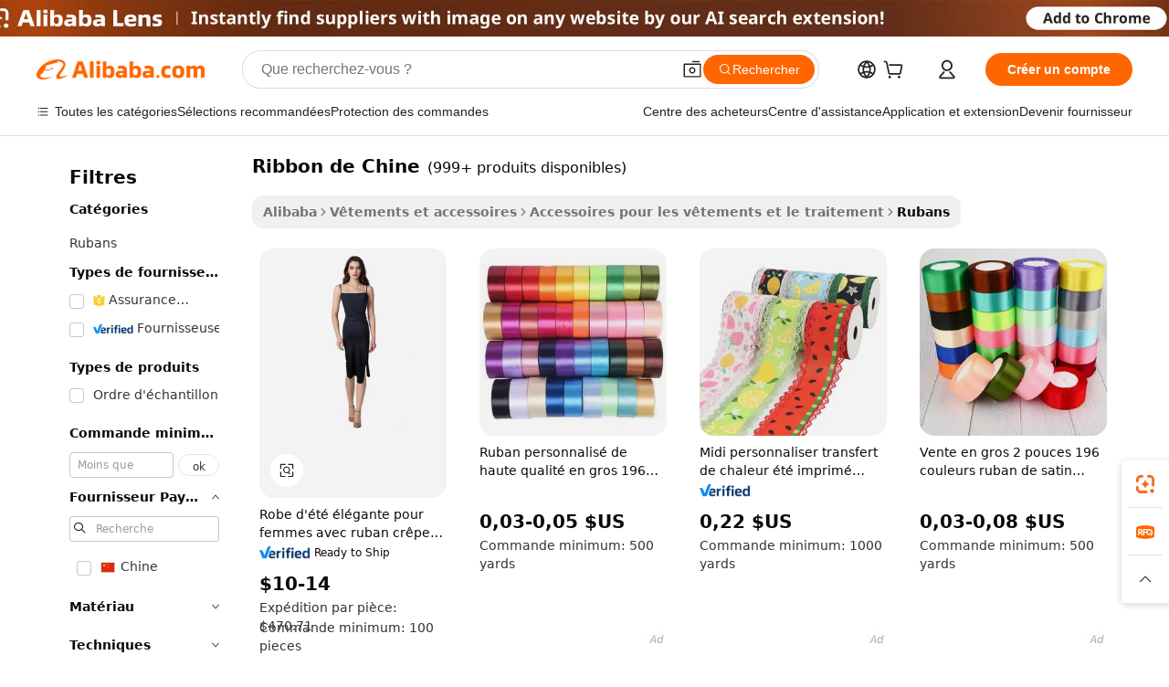

--- FILE ---
content_type: text/html;charset=UTF-8
request_url: https://french.alibaba.com/g/ribbon-from-china.html
body_size: 180319
content:

<!-- screen_content -->

    <!-- tangram:5410 begin-->
    <!-- tangram:6353 begin-->
    
<!DOCTYPE html>
<html lang="fr" dir="ltr">
  <head>
        <script>
      window.__BB = {
        scene: window.__bb_scene || 'traffic-free-goods'
      };
      window.__BB.BB_CWV_IGNORE = {
          lcp_element: ['#icbu-buyer-pc-top-banner'],
          lcp_url: [],
        };
      window._timing = {}
      window._timing.first_start = Date.now();
      window.needLoginInspiration = Boolean(false);
      // 变量用于标记页面首次可见时间
      let firstVisibleTime = null;
      if (typeof document.hidden !== 'undefined') {
        // 页面首次加载时直接统计
        if (!document.hidden) {
          firstVisibleTime = Date.now();
          window.__BB_timex = 1
        } else {
          // 页面不可见时监听 visibilitychange 事件
          document.addEventListener('visibilitychange', () => {
            if (!document.hidden) {
              firstVisibleTime = Date.now();
              window.__BB_timex = firstVisibleTime - window.performance.timing.navigationStart
              window.__BB.firstVisibleTime = window.__BB_timex
              console.log("Page became visible after "+ window.__BB_timex + " ms");
            }
          }, { once: true });  // 确保只触发一次
        }
      } else {
        console.warn('Page Visibility API is not supported in this browser.');
      }
    </script>
        <meta name="data-spm" content="a2700">
        <meta name="aplus-xplug" content="NONE">
        <meta name="aplus-icbu-disable-umid" content="1">
        <meta name="google-translate-customization" content="9de59014edaf3b99-22e1cf3b5ca21786-g00bb439a5e9e5f8f-f">
    <meta name="yandex-verification" content="25a76ba8e4443bb3" />
    <meta name="msvalidate.01" content="E3FBF0E89B724C30844BF17C59608E8F" />
    <meta name="viewport" content="width=device-width, initial-scale=1.0, maximum-scale=5.0, user-scalable=yes">
        <link rel="preconnect" href="https://s.alicdn.com/" crossorigin>
    <link rel="dns-prefetch" href="https://s.alicdn.com">
                        <link rel="preload" href="https://s.alicdn.com/@g/alilog/??aplus_plugin_icbufront/index.js,mlog/aplus_v2.js" as="script">
        <link rel="preload" href="https://s.alicdn.com/@img/imgextra/i2/O1CN0153JdbU26g4bILVOyC_!!6000000007690-2-tps-418-58.png" as="image">
        <script>
            window.__APLUS_ABRATE__ = {
        perf_group: 'base64cached',
        scene: "traffic-free-goods",
      };
    </script>
    <meta name="aplus-mmstat-timeout" content="15000">
        <meta content="text/html; charset=utf-8" http-equiv="Content-Type">
          <title>Ribbon de Chine de haute qualité pour les industries de la mode et de l'artisanat</title>
      <meta name="keywords" content="fresh garlic china,freight forwarder china to pakistan,freight forwarder china to usa">
      <meta name="description" content="Découvrez une large gamme de  ribbon de Chine  colorés qui ajoutent de l'élégance à n'importe quel vêtement. Parfaits pour rehausser vos créations avec des teintes et des textures vibrantes.">
            <meta name="pagetiming-rate" content="9">
      <meta name="pagetiming-resource-rate" content="4">
                    <link rel="canonical" href="https://french.alibaba.com/g/ribbon-from-china.html">
                              <link rel="alternate" hreflang="fr" href="https://french.alibaba.com/g/ribbon-from-china.html">
                  <link rel="alternate" hreflang="de" href="https://german.alibaba.com/g/ribbon-from-china.html">
                  <link rel="alternate" hreflang="pt" href="https://portuguese.alibaba.com/g/ribbon-from-china.html">
                  <link rel="alternate" hreflang="it" href="https://italian.alibaba.com/g/ribbon-from-china.html">
                  <link rel="alternate" hreflang="es" href="https://spanish.alibaba.com/g/ribbon-from-china.html">
                  <link rel="alternate" hreflang="ru" href="https://russian.alibaba.com/g/ribbon-from-china.html">
                  <link rel="alternate" hreflang="ko" href="https://korean.alibaba.com/g/ribbon-from-china.html">
                  <link rel="alternate" hreflang="ar" href="https://arabic.alibaba.com/g/ribbon-from-china.html">
                  <link rel="alternate" hreflang="ja" href="https://japanese.alibaba.com/g/ribbon-from-china.html">
                  <link rel="alternate" hreflang="tr" href="https://turkish.alibaba.com/g/ribbon-from-china.html">
                  <link rel="alternate" hreflang="th" href="https://thai.alibaba.com/g/ribbon-from-china.html">
                  <link rel="alternate" hreflang="vi" href="https://vietnamese.alibaba.com/g/ribbon-from-china.html">
                  <link rel="alternate" hreflang="nl" href="https://dutch.alibaba.com/g/ribbon-from-china.html">
                  <link rel="alternate" hreflang="he" href="https://hebrew.alibaba.com/g/ribbon-from-china.html">
                  <link rel="alternate" hreflang="id" href="https://indonesian.alibaba.com/g/ribbon-from-china.html">
                  <link rel="alternate" hreflang="hi" href="https://hindi.alibaba.com/g/ribbon-from-china.html">
                  <link rel="alternate" hreflang="en" href="https://www.alibaba.com/showroom/ribbon-from-china.html">
                  <link rel="alternate" hreflang="zh" href="https://chinese.alibaba.com/g/ribbon-from-china.html">
                  <link rel="alternate" hreflang="x-default" href="https://www.alibaba.com/showroom/ribbon-from-china.html">
                                        <script>
      // Aplus 配置自动打点
      var queue = window.goldlog_queue || (window.goldlog_queue = []);
      var tags = ["button", "a", "div", "span", "i", "svg", "input", "li", "tr"];
      queue.push({
        action: 'goldlog.appendMetaInfo',
        arguments: [
          'aplus-auto-exp',
          [
            {
              logkey: '/sc.ug_msite.new_product_exp',
              cssSelector: '[data-spm-exp]',
              props: ["data-spm-exp"],
            }
          ]
        ]
      })
      queue.push({
        action: 'goldlog.setMetaInfo',
        arguments: ['aplus-auto-clk', JSON.stringify(tags.map(tag =>({
          "logkey": "/sc.ug_msite.new_product_clk",
          tag,
          "filter": "data-spm-clk",
          "props": ["data-spm-clk"]
        })))],
      });
    </script>
  </head>
  <div id="icbu-header"><div id="the-new-header" data-version="4.4.0" data-tnh-auto-exp="tnh-expose" data-scenes="search-products" style="position: relative;background-color: #fff;border-bottom: 1px solid #ddd;box-sizing: border-box; font-family:Inter,SF Pro Text,Roboto,Helvetica Neue,Helvetica,Tahoma,Arial,PingFang SC,Microsoft YaHei;"><div style="display: flex;align-items:center;height: 72px;min-width: 1200px;max-width: 1580px;margin: 0 auto;padding: 0 40px;box-sizing: border-box;"><img style="height: 29px; width: 209px;" src="https://s.alicdn.com/@img/imgextra/i2/O1CN0153JdbU26g4bILVOyC_!!6000000007690-2-tps-418-58.png" alt="" /></div><div style="min-width: 1200px;max-width: 1580px;margin: 0 auto;overflow: hidden;font-size: 14px;display: flex;justify-content: space-between;padding: 0 40px;box-sizing: border-box;"><div style="display: flex; align-items: center; justify-content: space-between"><div style="position: relative; height: 36px; padding: 0 28px 0 20px">All categories</div><div style="position: relative; height: 36px; padding-right: 28px">Featured selections</div><div style="position: relative; height: 36px">Trade Assurance</div></div><div style="display: flex; align-items: center; justify-content: space-between"><div style="position: relative; height: 36px; padding-right: 28px">Buyer Central</div><div style="position: relative; height: 36px; padding-right: 28px">Help Center</div><div style="position: relative; height: 36px; padding-right: 28px">Get the app</div><div style="position: relative; height: 36px">Become a supplier</div></div></div></div></div></div>
  <body data-spm="7724857" style="min-height: calc(100vh + 1px)"><script 
id="beacon-aplus"   
src="//s.alicdn.com/@g/alilog/??aplus_plugin_icbufront/index.js,mlog/aplus_v2.js"
exparams="aplus=async&userid=&aplus&ali_beacon_id=&ali_apache_id=&ali_apache_track=&ali_apache_tracktmp=&eagleeye_traceid=2101c1a517634870501151357e1055&ip=3%2e145%2e153%2e154&dmtrack_c={ali%5fresin%5ftrace%3dse%5frst%3dnull%7csp%5fviewtype%3dY%7cset%3d3%7cser%3d1007%7cpageId%3d1e134d87bde64c5c92ef899266d026b4%7cm%5fpageid%3dnull%7cpvmi%3dfa1d28104dfe443c9885d007cfe6028d%7csek%5fsepd%3dribbon%2bde%2bChine%7csek%3dribbon%2bfrom%2bchina%7cse%5fpn%3d1%7cp4pid%3dce6ac04f%2dee77%2d4929%2d9bc4%2d2ef1e1b99abe%7csclkid%3dnull%7cforecast%5fpost%5fcate%3dnull%7cseo%5fnew%5fuser%5fflag%3dfalse%7ccategoryId%3d32809%7cseo%5fsearch%5fmodel%5fupgrade%5fv2%3d2025070801%7cseo%5fmodule%5fcard%5f20240624%3d202406242%7clong%5ftext%5fgoogle%5ftranslate%5fv2%3d2407142%7cseo%5fcontent%5ftd%5fbottom%5ftext%5fupdate%5fkey%3d2025070801%7cseo%5fsearch%5fmodel%5fupgrade%5fv3%3d2025072201%7cseo%5fsearch%5fmodel%5fmulti%5fupgrade%5fv3%3d2025081101%7cdamo%5falt%5freplace%3dnull%7cwap%5fcross%3d2007659%7cwap%5fcs%5faction%3d2005494%7cAPP%5fVisitor%5fActive%3d26699%7cseo%5fshowroom%5fgoods%5fmix%3d2005244%7cseo%5fdefault%5fcached%5flong%5ftext%5ffrom%5fnew%5fkeyword%5fstep%3d2024122502%7cshowroom%5fgeneral%5ftemplate%3d2005292%7cwap%5fcs%5ftext%3dnull%7cstructured%5fdata%3d2025052702%7cpc%5fnew%5fheader%3dnull%7cseo%5fmeta%5fcate%5ftemplate%5fv1%3d2025042401%7cseo%5fmeta%5ftd%5fsearch%5fkeyword%5fstep%5fv1%3d2025040999%7cshowroom%5fft%5flong%5ftext%5fbaks%3d80802%7cAPP%5fGrowing%5fBuyer%5fHigh%5fIntent%5fActive%3d25488%7cshowroom%5fpc%5fv2019%3d2104%7cAPP%5fProspecting%5fBuyer%3d26709%7ccache%5fcontrol%3dnull%7cAPP%5fChurned%5fCore%5fBuyer%3d25463%7cseo%5fdefault%5fcached%5flong%5ftext%5fstep%3d24110802%7camp%5flighthouse%5fscore%5fimage%3d19657%7cseo%5fft%5ftranslate%5fgemini%3d25012003%7cwap%5fnode%5fssr%3d2015725%7cdataphant%5fopen%3d27030%7clongtext%5fmulti%5fstyle%5fexpand%5frussian%3d2510142%7cseo%5flongtext%5fgoogle%5fdata%5fsection%3d25021702%7cindustry%5fpopular%5ffloor%3dnull%7cwap%5fad%5fgoods%5fproduct%5finterval%3dnull%7cseo%5fgoods%5fbootom%5fwholesale%5flink%3dnull%7cseo%5fmiddle%5fwholesale%5flink%3d2486164%7cseo%5fkeyword%5faatest%3d5%7cft%5flong%5ftext%5fenpand%5fstep2%3d121602%7cseo%5fft%5flongtext%5fexpand%5fstep3%3d25012102%7cseo%5fwap%5fheadercard%3d2006288%7cAPP%5fChurned%5fInactive%5fVisitor%3d25497%7cAPP%5fGrowing%5fBuyer%5fHigh%5fIntent%5fInactive%3d25484%7cseo%5fmeta%5ftd%5fmulti%5fkey%3d2025061801%7ctop%5frecommend%5f20250120%3d202501201%7clongtext%5fmulti%5fstyle%5fexpand%5ffrench%5fcopy%3d25091802%7clongtext%5fmulti%5fstyle%5fexpand%5ffrench%5fcopy%5fcopy%3d25092501%7cseo%5ffloor%5fexp%3dnull%7cseo%5fshowroom%5falgo%5flink%3d17764%7cseo%5fmeta%5ftd%5faib%5fgeneral%5fkey%3d2025091901%7ccountry%5findustry%3d202311033%7cshowroom%5fft%5flong%5ftext%5fenpand%5fstep1%3d101102%7cseo%5fshowroom%5fnorel%3dnull%7cplp%5fstyle%5f25%5fpc%3d202505222%7cseo%5fggs%5flayer%3d10011%7cquery%5fmutil%5flang%5ftranslate%3d2025060300%7cAPP%5fChurned%5fBuyer%3d25468%7cstream%5frender%5fperf%5fopt%3d2309181%7cwap%5fgoods%3d2007383%7cseo%5fshowroom%5fsimilar%5f20240614%3d202406142%7cchinese%5fopen%3d6307%7cquery%5fgpt%5ftranslate%3d20240820%7cad%5fproduct%5finterval%3dnull%7camp%5fto%5fpwa%3d2007359%7cplp%5faib%5fmulti%5fai%5fmeta%3d20250401%7cwap%5fsupplier%5fcontent%3dnull%7cpc%5ffree%5frefactoring%3d20220315%7cAPP%5fGrowing%5fBuyer%5fInactive%3d25473%7csso%5foem%5ffloor%3dnull%7cseo%5fpc%5fnew%5fview%5f20240807%3d202408072%7cseo%5fbottom%5ftext%5fentity%5fkey%5fcopy%3d2025062400%7cstream%5frender%3d433763%7cseo%5fmodule%5fcard%5f20240424%3d202404241%7cseo%5ftitle%5freplace%5f20191226%3d5841%7clongtext%5fmulti%5fstyle%5fexpand%3d25090802%7cgoogleweblight%3d6516%7clighthouse%5fbase64%3dnull%7cseo%5fen%5fh1%5ftest%5fkey%3d2025111101%7cAPP%5fProspecting%5fBuyer%5fActive%3d26719%7cad%5fgoods%5fproduct%5finterval%3dnull%7cseo%5fbottom%5fdeep%5fextend%5fkw%5fkey%3d2025071101%7clongtext%5fmulti%5fstyle%5fexpand%5fturkish%3d25102802%7cilink%5fuv%3d20240911%7cwap%5flist%5fwakeup%3d2005832%7ctpp%5fcrosslink%5fpc%3d20205311%7cseo%5ftop%5fbooth%3d18501%7cAPP%5fGrowing%5fBuyer%5fLess%5fActive%3d25472%7cgoodslayer%3d7977%7cft%5flong%5ftext%5ftranslate%5fexpand%5fstep1%3d24110802%7cseo%5fheaderstyle%5ftraffic%5fkey%5fv1%3d2025072100%7ccrosslink%5fswitch%3d2008141%7cp4p%5foutline%3d20240328%7cseo%5fmeta%5ftd%5faib%5fv2%5fkey%3d2025091801%7crts%5fmulti%3d2008404%7cAPP%5fVisitor%5fLess%5fActive%3d26696%7cplp%5fstyle%5f25%3d202505192%7ccdn%5fvm%3d2007368%7cwap%5fad%5fproduct%5finterval%3dnull%7cseo%5fsearch%5fmodel%5fmulti%5fupgrade%5frank%3d2025092401%7cpc%5fcard%5fshare%3d2025081201%7cAPP%5fGrowing%5fBuyer%5fHigh%5fIntent%5fLess%5fActive%3d25480%7cgoods%5ftitle%5fsubstitute%3d9617%7cwap%5fscreen%5fexp%3d2025081400%7creact%5fheader%5ftest%3d202502182%7cpc%5fcs%5fcolor%3dnull%7cshowroom%5fft%5flong%5ftext%5ftest%3d72502%7cone%5ftap%5flogin%5fABTest%3d202308153%7cseo%5fhyh%5fshow%5ftags%3dnull%7cplp%5fstructured%5fdata%3d2508182%7cguide%5fdelete%3d2008526%7cseo%5findustry%5ftemplate%3dnull%7cseo%5fmeta%5ftd%5fmulti%5fes%5fkey%3d2025073101%7cseo%5fshowroom%5fdata%5fmix%3d19888%7csso%5ftop%5franking%5ffloor%3d20031%7cseo%5ftd%5fdeep%5fupgrade%5fkey%5fv3%3d2025081101%7cshowroom%5fto%5frts%5flink%3d2008480%7ccountrysearch%5ftest%3dnull%7cseo%5fplp%5fdate%5fv2%3d2025102701%7cchannel%5famp%5fto%5fpwa%3d2008435%7cseo%5fmulti%5fstyles%5flong%5ftext%3d2503172%7cseo%5fmeta%5ftext%5fmutli%5fcate%5ftemplate%5fv1%3d2025080801%7cseo%5fdefault%5fcached%5fmutil%5flong%5ftext%5fstep%3d24110436%7cseo%5faction%5fpoint%5ftype%3d22823%7cseo%5faib%5ftd%5flaunch%5f20240828%5fcopy%3d202408282%7cseo%5fshowroom%5fwholesale%5flink%3dnull%7cseo%5fperf%5fimprove%3d2023999%7cseo%5fwap%5flist%5fbounce%5f01%3d2063%7cseo%5fwap%5flist%5fbounce%5f02%3d2128%7cAPP%5fGrowing%5fBuyer%5fActive%3d25492%7cbest%5fselling%5ftd%5fexper%3d2510142%7cvideolayer%3dnull%7cvideo%5fplay%3dnull%7cAPP%5fChurned%5fMember%5fInactive%3d25501%7cseo%5fgoogle%5fnew%5fstruct%3d438326%7ctpp%5ftrace%3dseoKeyword%2dseoKeyword%5fv3%2dbase%2dORIGINAL}&pageid=0391999a2101ce5e1763487050&hn=ensearchweb033001206094%2erg%2dus%2deast%2eus44&asid=AQAAAABKrRxpJG0BXQAAAAAnYzebXbeRlA==&treq=&tres=" async>
</script>
            <style>body{background-color:white;}.no-scrollbar.il-sticky.il-top-0.il-max-h-\[100vh\].il-w-\[200px\].il-flex-shrink-0.il-flex-grow-0.il-overflow-y-scroll{background-color:#FFF;padding-left:12px}</style>
                    <!-- tangram:7429 begin-->
<!--  -->
 <style>
   @keyframes il-spin {
     to {
       transform: rotate(360deg);
     }
   }
   @keyframes il-pulse {
     50% {
       opacity: 0.5;
     }
   }
   .traffic-card-gallery {display: flex;position: relative;flex-direction: column;justify-content: flex-start;border-radius: 0.5rem;background-color: #fff;padding: 0.5rem 0.5rem 1rem;overflow: hidden;font-size: 0.75rem;line-height: 1rem;}
   .traffic-card-list {display: flex;position: relative;flex-direction: row;justify-content: flex-start;border-bottom-width: 1px;background-color: #fff;padding: 1rem;height: 292px;overflow: hidden;font-size: 0.75rem;line-height: 1rem;}
   .product-price {
     b {
       font-size: 22px;
     }
   }
   .skel-loading {
       animation: il-pulse 2s cubic-bezier(0.4, 0, 0.6, 1) infinite;background-color: hsl(60, 4.8%, 95.9%);
   }
 </style>
<div id="first-cached-card">
  <div style="box-sizing:border-box;display: flex;position: absolute;left: 0;right: 0;margin: 0 auto;z-index: 1;min-width: 1200px;max-width: 1580px;padding: 0.75rem 3.25rem 0;pointer-events: none;">
    <!--页面左侧区域-->
    <div style="width: 200px;padding-top: 1rem;padding-left:12px; background-color: #fff;border-radius: 0.25rem">
      <div class="skel-loading" style="height: 1.5rem;width: 50%;border-radius: 0.25rem;"></div>
      <div style="margin-top: 1rem;margin-bottom: 1rem;">
        <div class="skel-loading" style="height: 1rem;width: calc(100% * 5 / 6);"></div>
        <div
          class="skel-loading"
          style="margin-top: 1rem;height: 1rem;width: calc(100% * 8 / 12);"
        ></div>
        <div class="skel-loading" style="margin-top: 1rem;height: 1rem;width: 75%;"></div>
        <div
          class="skel-loading"
          style="margin-top: 1rem;height: 1rem;width: calc(100% * 7 / 12);"
        ></div>
      </div>
      <div class="skel-loading" style="height: 1.5rem;width: 50%;border-radius: 0.25rem;"></div>
      <div style="margin-top: 1rem;margin-bottom: 1rem;">
        <div class="skel-loading" style="height: 1rem;width: calc(100% * 5 / 6);"></div>
        <div
          class="skel-loading"
          style="margin-top: 1rem;height: 1rem;width: calc(100% * 8 / 12);"
        ></div>
        <div class="skel-loading" style="margin-top: 1rem;height: 1rem;width: 75%;"></div>
        <div
          class="skel-loading"
          style="margin-top: 1rem;height: 1rem;width: calc(100% * 7 / 12);"
        ></div>
      </div>
      <div class="skel-loading" style="height: 1.5rem;width: 50%;border-radius: 0.25rem;"></div>
      <div style="margin-top: 1rem;margin-bottom: 1rem;">
        <div class="skel-loading" style="height: 1rem;width: calc(100% * 5 / 6);"></div>
        <div
          class="skel-loading"
          style="margin-top: 1rem;height: 1rem;width: calc(100% * 8 / 12);"
        ></div>
        <div class="skel-loading" style="margin-top: 1rem;height: 1rem;width: 75%;"></div>
        <div
          class="skel-loading"
          style="margin-top: 1rem;height: 1rem;width: calc(100% * 7 / 12);"
        ></div>
      </div>
      <div class="skel-loading" style="height: 1.5rem;width: 50%;border-radius: 0.25rem;"></div>
      <div style="margin-top: 1rem;margin-bottom: 1rem;">
        <div class="skel-loading" style="height: 1rem;width: calc(100% * 5 / 6);"></div>
        <div
          class="skel-loading"
          style="margin-top: 1rem;height: 1rem;width: calc(100% * 8 / 12);"
        ></div>
        <div class="skel-loading" style="margin-top: 1rem;height: 1rem;width: 75%;"></div>
        <div
          class="skel-loading"
          style="margin-top: 1rem;height: 1rem;width: calc(100% * 7 / 12);"
        ></div>
      </div>
      <div class="skel-loading" style="height: 1.5rem;width: 50%;border-radius: 0.25rem;"></div>
      <div style="margin-top: 1rem;margin-bottom: 1rem;">
        <div class="skel-loading" style="height: 1rem;width: calc(100% * 5 / 6);"></div>
        <div
          class="skel-loading"
          style="margin-top: 1rem;height: 1rem;width: calc(100% * 8 / 12);"
        ></div>
        <div class="skel-loading" style="margin-top: 1rem;height: 1rem;width: 75%;"></div>
        <div
          class="skel-loading"
          style="margin-top: 1rem;height: 1rem;width: calc(100% * 7 / 12);"
        ></div>
      </div>
      <div class="skel-loading" style="height: 1.5rem;width: 50%;border-radius: 0.25rem;"></div>
      <div style="margin-top: 1rem;margin-bottom: 1rem;">
        <div class="skel-loading" style="height: 1rem;width: calc(100% * 5 / 6);"></div>
        <div
          class="skel-loading"
          style="margin-top: 1rem;height: 1rem;width: calc(100% * 8 / 12);"
        ></div>
        <div class="skel-loading" style="margin-top: 1rem;height: 1rem;width: 75%;"></div>
        <div
          class="skel-loading"
          style="margin-top: 1rem;height: 1rem;width: calc(100% * 7 / 12);"
        ></div>
      </div>
    </div>
    <!--页面主体区域-->
    <div style="flex: 1 1 0%; overflow: hidden;padding: 0.5rem 0.5rem 0.5rem 1.5rem">
      <div style="height: 1.25rem;margin-bottom: 1rem;"></div>
      <!-- keywords -->
      <div style="margin-bottom: 1rem;height: 1.75rem;font-weight: 700;font-size: 1.25rem;line-height: 1.75rem;"></div>
      <!-- longtext -->
            <div style="width: calc(25% - 0.9rem);pointer-events: auto">
        <div class="traffic-card-gallery">
          <!-- ProductImage -->
          <a href="//www.alibaba.com/product-detail/Women-s-Elegant-Summer-Dress-with_1601348791357.html" target="_blank" style="position: relative;margin-bottom: 0.5rem;aspect-ratio: 1;overflow: hidden;border-radius: 0.5rem;">
            <div style="display: flex; overflow: hidden">
              <div style="position: relative;margin: 0;width: 100%;min-width: 0;flex-shrink: 0;flex-grow: 0;flex-basis: 100%;padding: 0;">
                <img style="position: relative; aspect-ratio: 1; width: 100%" src="[data-uri]" loading="eager" />
                <div style="position: absolute;left: 0;bottom: 0;right: 0;top: 0;background-color: #000;opacity: 0.05;"></div>
              </div>
            </div>
          </a>
          <div style="display: flex;flex: 1 1 0%;flex-direction: column;justify-content: space-between;">
            <div>
              <a class="skel-loading" style="margin-top: 0.5rem;display:inline-block;width:100%;height:1rem;" href="//www.alibaba.com/product-detail/Women-s-Elegant-Summer-Dress-with_1601348791357.html" target="_blank"></a>
              <a class="skel-loading" style="margin-top: 0.125rem;display:inline-block;width:100%;height:1rem;" href="//www.alibaba.com/product-detail/Women-s-Elegant-Summer-Dress-with_1601348791357.html" target="_blank"></a>
              <div class="skel-loading" style="margin-top: 0.25rem;height:1.625rem;width:75%"></div>
              <div class="skel-loading" style="margin-top: 0.5rem;height: 1rem;width:50%"></div>
              <div class="skel-loading" style="margin-top:0.25rem;height:1rem;width:25%"></div>
            </div>
          </div>

        </div>
      </div>

    </div>
  </div>
</div>
<!-- tangram:7429 end-->
            <style>
.component-left-filter-callback{display:flex;position:relative;margin-top:10px;height:1200px}.component-left-filter-callback img{width:200px}.component-left-filter-callback i{position:absolute;top:5%;left:50%}.related-search-wrapper{padding:.5rem;--tw-bg-opacity: 1;background-color:#fff;background-color:rgba(255,255,255,var(--tw-bg-opacity, 1));border-width:1px;border-color:var(--input)}.related-search-wrapper .related-search-box{margin:12px 16px}.related-search-wrapper .related-search-box .related-search-title{display:inline;float:start;color:#666;word-wrap:break-word;margin-right:12px;width:13%}.related-search-wrapper .related-search-box .related-search-content{display:flex;flex-wrap:wrap}.related-search-wrapper .related-search-box .related-search-content .related-search-link{margin-right:12px;width:23%;overflow:hidden;color:#666;text-overflow:ellipsis;white-space:nowrap}.product-title img{margin-right:.5rem;display:inline-block;height:1rem;vertical-align:sub}.product-price b{font-size:22px}.similar-icon{position:absolute;bottom:12px;z-index:2;right:12px}.rfq-card{display:inline-block;position:relative;box-sizing:border-box;margin-bottom:36px}.rfq-card .rfq-card-content{display:flex;position:relative;flex-direction:column;align-items:flex-start;background-size:cover;background-color:#fff;padding:12px;width:100%;height:100%}.rfq-card .rfq-card-content .rfq-card-icon{margin-top:50px}.rfq-card .rfq-card-content .rfq-card-icon img{width:45px}.rfq-card .rfq-card-content .rfq-card-top-title{margin-top:14px;color:#222;font-weight:400;font-size:16px}.rfq-card .rfq-card-content .rfq-card-title{margin-top:24px;color:#333;font-weight:800;font-size:20px}.rfq-card .rfq-card-content .rfq-card-input-box{margin-top:24px;width:100%}.rfq-card .rfq-card-content .rfq-card-input-box textarea{box-sizing:border-box;border:1px solid #ddd;border-radius:4px;background-color:#fff;padding:9px 12px;width:100%;height:88px;resize:none;color:#666;font-weight:400;font-size:13px;font-family:inherit}.rfq-card .rfq-card-content .rfq-card-button{margin-top:24px;border:1px solid #666;border-radius:16px;background-color:#fff;width:67%;color:#000;font-weight:700;font-size:14px;line-height:30px;text-align:center}[data-modulename^=ProductList-] div{contain-intrinsic-size:auto 500px}.traffic-card-gallery:hover{--tw-shadow: 0px 2px 6px 2px rgba(0,0,0,.12157);--tw-shadow-colored: 0px 2px 6px 2px var(--tw-shadow-color);box-shadow:0 0 #0000,0 0 #0000,0 2px 6px 2px #0000001f;box-shadow:var(--tw-ring-offset-shadow, 0 0 rgba(0,0,0,0)),var(--tw-ring-shadow, 0 0 rgba(0,0,0,0)),var(--tw-shadow);z-index:10}.traffic-card-gallery{position:relative;display:flex;flex-direction:column;justify-content:flex-start;overflow:hidden;border-radius:.75rem;--tw-bg-opacity: 1;background-color:#fff;background-color:rgba(255,255,255,var(--tw-bg-opacity, 1));padding:.5rem;font-size:.75rem;line-height:1rem}.traffic-card-list{position:relative;display:flex;height:292px;flex-direction:row;justify-content:flex-start;overflow:hidden;border-bottom-width:1px;--tw-bg-opacity: 1;background-color:#fff;background-color:rgba(255,255,255,var(--tw-bg-opacity, 1));padding:1rem;font-size:.75rem;line-height:1rem}.traffic-card-g-industry:hover{--tw-shadow: 0 0 10px rgba(0,0,0,.1);--tw-shadow-colored: 0 0 10px var(--tw-shadow-color);box-shadow:0 0 #0000,0 0 #0000,0 0 10px #0000001a;box-shadow:var(--tw-ring-offset-shadow, 0 0 rgba(0,0,0,0)),var(--tw-ring-shadow, 0 0 rgba(0,0,0,0)),var(--tw-shadow)}.traffic-card-g-industry{position:relative;border-radius:var(--radius);--tw-bg-opacity: 1;background-color:#fff;background-color:rgba(255,255,255,var(--tw-bg-opacity, 1));padding:1.25rem .75rem .75rem;font-size:.875rem;line-height:1.25rem}.module-filter-section-wrapper{max-height:none!important;overflow-x:hidden}*,:before,:after{--tw-border-spacing-x: 0;--tw-border-spacing-y: 0;--tw-translate-x: 0;--tw-translate-y: 0;--tw-rotate: 0;--tw-skew-x: 0;--tw-skew-y: 0;--tw-scale-x: 1;--tw-scale-y: 1;--tw-pan-x: ;--tw-pan-y: ;--tw-pinch-zoom: ;--tw-scroll-snap-strictness: proximity;--tw-gradient-from-position: ;--tw-gradient-via-position: ;--tw-gradient-to-position: ;--tw-ordinal: ;--tw-slashed-zero: ;--tw-numeric-figure: ;--tw-numeric-spacing: ;--tw-numeric-fraction: ;--tw-ring-inset: ;--tw-ring-offset-width: 0px;--tw-ring-offset-color: #fff;--tw-ring-color: rgba(59, 130, 246, .5);--tw-ring-offset-shadow: 0 0 rgba(0,0,0,0);--tw-ring-shadow: 0 0 rgba(0,0,0,0);--tw-shadow: 0 0 rgba(0,0,0,0);--tw-shadow-colored: 0 0 rgba(0,0,0,0);--tw-blur: ;--tw-brightness: ;--tw-contrast: ;--tw-grayscale: ;--tw-hue-rotate: ;--tw-invert: ;--tw-saturate: ;--tw-sepia: ;--tw-drop-shadow: ;--tw-backdrop-blur: ;--tw-backdrop-brightness: ;--tw-backdrop-contrast: ;--tw-backdrop-grayscale: ;--tw-backdrop-hue-rotate: ;--tw-backdrop-invert: ;--tw-backdrop-opacity: ;--tw-backdrop-saturate: ;--tw-backdrop-sepia: ;--tw-contain-size: ;--tw-contain-layout: ;--tw-contain-paint: ;--tw-contain-style: }::backdrop{--tw-border-spacing-x: 0;--tw-border-spacing-y: 0;--tw-translate-x: 0;--tw-translate-y: 0;--tw-rotate: 0;--tw-skew-x: 0;--tw-skew-y: 0;--tw-scale-x: 1;--tw-scale-y: 1;--tw-pan-x: ;--tw-pan-y: ;--tw-pinch-zoom: ;--tw-scroll-snap-strictness: proximity;--tw-gradient-from-position: ;--tw-gradient-via-position: ;--tw-gradient-to-position: ;--tw-ordinal: ;--tw-slashed-zero: ;--tw-numeric-figure: ;--tw-numeric-spacing: ;--tw-numeric-fraction: ;--tw-ring-inset: ;--tw-ring-offset-width: 0px;--tw-ring-offset-color: #fff;--tw-ring-color: rgba(59, 130, 246, .5);--tw-ring-offset-shadow: 0 0 rgba(0,0,0,0);--tw-ring-shadow: 0 0 rgba(0,0,0,0);--tw-shadow: 0 0 rgba(0,0,0,0);--tw-shadow-colored: 0 0 rgba(0,0,0,0);--tw-blur: ;--tw-brightness: ;--tw-contrast: ;--tw-grayscale: ;--tw-hue-rotate: ;--tw-invert: ;--tw-saturate: ;--tw-sepia: ;--tw-drop-shadow: ;--tw-backdrop-blur: ;--tw-backdrop-brightness: ;--tw-backdrop-contrast: ;--tw-backdrop-grayscale: ;--tw-backdrop-hue-rotate: ;--tw-backdrop-invert: ;--tw-backdrop-opacity: ;--tw-backdrop-saturate: ;--tw-backdrop-sepia: ;--tw-contain-size: ;--tw-contain-layout: ;--tw-contain-paint: ;--tw-contain-style: }*,:before,:after{box-sizing:border-box;border-width:0;border-style:solid;border-color:#e5e7eb}:before,:after{--tw-content: ""}html,:host{line-height:1.5;-webkit-text-size-adjust:100%;-moz-tab-size:4;-o-tab-size:4;tab-size:4;font-family:ui-sans-serif,system-ui,-apple-system,Segoe UI,Roboto,Ubuntu,Cantarell,Noto Sans,sans-serif,"Apple Color Emoji","Segoe UI Emoji",Segoe UI Symbol,"Noto Color Emoji";font-feature-settings:normal;font-variation-settings:normal;-webkit-tap-highlight-color:transparent}body{margin:0;line-height:inherit}hr{height:0;color:inherit;border-top-width:1px}abbr:where([title]){text-decoration:underline;-webkit-text-decoration:underline dotted;text-decoration:underline dotted}h1,h2,h3,h4,h5,h6{font-size:inherit;font-weight:inherit}a{color:inherit;text-decoration:inherit}b,strong{font-weight:bolder}code,kbd,samp,pre{font-family:ui-monospace,SFMono-Regular,Menlo,Monaco,Consolas,Liberation Mono,Courier New,monospace;font-feature-settings:normal;font-variation-settings:normal;font-size:1em}small{font-size:80%}sub,sup{font-size:75%;line-height:0;position:relative;vertical-align:baseline}sub{bottom:-.25em}sup{top:-.5em}table{text-indent:0;border-color:inherit;border-collapse:collapse}button,input,optgroup,select,textarea{font-family:inherit;font-feature-settings:inherit;font-variation-settings:inherit;font-size:100%;font-weight:inherit;line-height:inherit;letter-spacing:inherit;color:inherit;margin:0;padding:0}button,select{text-transform:none}button,input:where([type=button]),input:where([type=reset]),input:where([type=submit]){-webkit-appearance:button;background-color:transparent;background-image:none}:-moz-focusring{outline:auto}:-moz-ui-invalid{box-shadow:none}progress{vertical-align:baseline}::-webkit-inner-spin-button,::-webkit-outer-spin-button{height:auto}[type=search]{-webkit-appearance:textfield;outline-offset:-2px}::-webkit-search-decoration{-webkit-appearance:none}::-webkit-file-upload-button{-webkit-appearance:button;font:inherit}summary{display:list-item}blockquote,dl,dd,h1,h2,h3,h4,h5,h6,hr,figure,p,pre{margin:0}fieldset{margin:0;padding:0}legend{padding:0}ol,ul,menu{list-style:none;margin:0;padding:0}dialog{padding:0}textarea{resize:vertical}input::-moz-placeholder,textarea::-moz-placeholder{opacity:1;color:#9ca3af}input::placeholder,textarea::placeholder{opacity:1;color:#9ca3af}button,[role=button]{cursor:pointer}:disabled{cursor:default}img,svg,video,canvas,audio,iframe,embed,object{display:block;vertical-align:middle}img,video{max-width:100%;height:auto}[hidden]:where(:not([hidden=until-found])){display:none}:root{--background: hsl(0, 0%, 100%);--foreground: hsl(20, 14.3%, 4.1%);--card: hsl(0, 0%, 100%);--card-foreground: hsl(20, 14.3%, 4.1%);--popover: hsl(0, 0%, 100%);--popover-foreground: hsl(20, 14.3%, 4.1%);--primary: hsl(24, 100%, 50%);--primary-foreground: hsl(60, 9.1%, 97.8%);--secondary: hsl(60, 4.8%, 95.9%);--secondary-foreground: #333;--muted: hsl(60, 4.8%, 95.9%);--muted-foreground: hsl(25, 5.3%, 44.7%);--accent: hsl(60, 4.8%, 95.9%);--accent-foreground: hsl(24, 9.8%, 10%);--destructive: hsl(0, 84.2%, 60.2%);--destructive-foreground: hsl(60, 9.1%, 97.8%);--border: hsl(20, 5.9%, 90%);--input: hsl(20, 5.9%, 90%);--ring: hsl(24.6, 95%, 53.1%);--radius: 1rem}.dark{--background: hsl(20, 14.3%, 4.1%);--foreground: hsl(60, 9.1%, 97.8%);--card: hsl(20, 14.3%, 4.1%);--card-foreground: hsl(60, 9.1%, 97.8%);--popover: hsl(20, 14.3%, 4.1%);--popover-foreground: hsl(60, 9.1%, 97.8%);--primary: hsl(20.5, 90.2%, 48.2%);--primary-foreground: hsl(60, 9.1%, 97.8%);--secondary: hsl(12, 6.5%, 15.1%);--secondary-foreground: hsl(60, 9.1%, 97.8%);--muted: hsl(12, 6.5%, 15.1%);--muted-foreground: hsl(24, 5.4%, 63.9%);--accent: hsl(12, 6.5%, 15.1%);--accent-foreground: hsl(60, 9.1%, 97.8%);--destructive: hsl(0, 72.2%, 50.6%);--destructive-foreground: hsl(60, 9.1%, 97.8%);--border: hsl(12, 6.5%, 15.1%);--input: hsl(12, 6.5%, 15.1%);--ring: hsl(20.5, 90.2%, 48.2%)}*{border-color:#e7e5e4;border-color:var(--border)}body{background-color:#fff;background-color:var(--background);color:#0c0a09;color:var(--foreground)}.il-sr-only{position:absolute;width:1px;height:1px;padding:0;margin:-1px;overflow:hidden;clip:rect(0,0,0,0);white-space:nowrap;border-width:0}.il-invisible{visibility:hidden}.il-fixed{position:fixed}.il-absolute{position:absolute}.il-relative{position:relative}.il-sticky{position:sticky}.il-inset-0{inset:0}.il--bottom-12{bottom:-3rem}.il--top-12{top:-3rem}.il-bottom-0{bottom:0}.il-bottom-2{bottom:.5rem}.il-bottom-3{bottom:.75rem}.il-bottom-4{bottom:1rem}.il-end-0{right:0}.il-end-2{right:.5rem}.il-end-3{right:.75rem}.il-end-4{right:1rem}.il-left-0{left:0}.il-left-3{left:.75rem}.il-right-0{right:0}.il-right-2{right:.5rem}.il-right-3{right:.75rem}.il-start-0{left:0}.il-start-1\/2{left:50%}.il-start-2{left:.5rem}.il-start-3{left:.75rem}.il-start-\[50\%\]{left:50%}.il-top-0{top:0}.il-top-1\/2{top:50%}.il-top-16{top:4rem}.il-top-4{top:1rem}.il-top-\[50\%\]{top:50%}.il-z-10{z-index:10}.il-z-50{z-index:50}.il-z-\[9999\]{z-index:9999}.il-col-span-4{grid-column:span 4 / span 4}.il-m-0{margin:0}.il-m-3{margin:.75rem}.il-m-auto{margin:auto}.il-mx-auto{margin-left:auto;margin-right:auto}.il-my-3{margin-top:.75rem;margin-bottom:.75rem}.il-my-5{margin-top:1.25rem;margin-bottom:1.25rem}.il-my-auto{margin-top:auto;margin-bottom:auto}.\!il-mb-4{margin-bottom:1rem!important}.il--mt-4{margin-top:-1rem}.il-mb-0{margin-bottom:0}.il-mb-1{margin-bottom:.25rem}.il-mb-2{margin-bottom:.5rem}.il-mb-3{margin-bottom:.75rem}.il-mb-4{margin-bottom:1rem}.il-mb-5{margin-bottom:1.25rem}.il-mb-6{margin-bottom:1.5rem}.il-mb-8{margin-bottom:2rem}.il-mb-\[-0\.75rem\]{margin-bottom:-.75rem}.il-mb-\[0\.125rem\]{margin-bottom:.125rem}.il-me-1{margin-right:.25rem}.il-me-2{margin-right:.5rem}.il-me-3{margin-right:.75rem}.il-me-auto{margin-right:auto}.il-mr-1{margin-right:.25rem}.il-mr-2{margin-right:.5rem}.il-ms-1{margin-left:.25rem}.il-ms-4{margin-left:1rem}.il-ms-5{margin-left:1.25rem}.il-ms-8{margin-left:2rem}.il-ms-\[\.375rem\]{margin-left:.375rem}.il-ms-auto{margin-left:auto}.il-mt-0{margin-top:0}.il-mt-0\.5{margin-top:.125rem}.il-mt-1{margin-top:.25rem}.il-mt-2{margin-top:.5rem}.il-mt-3{margin-top:.75rem}.il-mt-4{margin-top:1rem}.il-mt-6{margin-top:1.5rem}.il-line-clamp-1{overflow:hidden;display:-webkit-box;-webkit-box-orient:vertical;-webkit-line-clamp:1}.il-line-clamp-2{overflow:hidden;display:-webkit-box;-webkit-box-orient:vertical;-webkit-line-clamp:2}.il-line-clamp-6{overflow:hidden;display:-webkit-box;-webkit-box-orient:vertical;-webkit-line-clamp:6}.il-inline-block{display:inline-block}.il-inline{display:inline}.il-flex{display:flex}.il-inline-flex{display:inline-flex}.il-grid{display:grid}.il-aspect-square{aspect-ratio:1 / 1}.il-size-5{width:1.25rem;height:1.25rem}.il-h-1{height:.25rem}.il-h-10{height:2.5rem}.il-h-11{height:2.75rem}.il-h-20{height:5rem}.il-h-24{height:6rem}.il-h-3\.5{height:.875rem}.il-h-4{height:1rem}.il-h-40{height:10rem}.il-h-5{height:1.25rem}.il-h-6{height:1.5rem}.il-h-8{height:2rem}.il-h-9{height:2.25rem}.il-h-\[150px\]{height:150px}.il-h-\[152px\]{height:152px}.il-h-\[18\.25rem\]{height:18.25rem}.il-h-\[292px\]{height:292px}.il-h-\[600px\]{height:600px}.il-h-auto{height:auto}.il-h-fit{height:-moz-fit-content;height:fit-content}.il-h-full{height:100%}.il-h-screen{height:100vh}.il-max-h-\[100vh\]{max-height:100vh}.il-w-1\/2{width:50%}.il-w-10{width:2.5rem}.il-w-10\/12{width:83.333333%}.il-w-4{width:1rem}.il-w-6{width:1.5rem}.il-w-64{width:16rem}.il-w-7\/12{width:58.333333%}.il-w-72{width:18rem}.il-w-8{width:2rem}.il-w-8\/12{width:66.666667%}.il-w-9{width:2.25rem}.il-w-9\/12{width:75%}.il-w-\[200px\]{width:200px}.il-w-\[84px\]{width:84px}.il-w-fit{width:-moz-fit-content;width:fit-content}.il-w-full{width:100%}.il-w-screen{width:100vw}.il-min-w-0{min-width:0px}.il-min-w-3{min-width:.75rem}.il-min-w-\[1200px\]{min-width:1200px}.il-max-w-\[1000px\]{max-width:1000px}.il-max-w-\[1580px\]{max-width:1580px}.il-max-w-full{max-width:100%}.il-max-w-lg{max-width:32rem}.il-flex-1{flex:1 1 0%}.il-flex-shrink-0,.il-shrink-0{flex-shrink:0}.il-flex-grow-0,.il-grow-0{flex-grow:0}.il-basis-24{flex-basis:6rem}.il-basis-full{flex-basis:100%}.il-origin-\[--radix-tooltip-content-transform-origin\]{transform-origin:var(--radix-tooltip-content-transform-origin)}.il--translate-x-1\/2{--tw-translate-x: -50%;transform:translate(-50%,var(--tw-translate-y)) rotate(var(--tw-rotate)) skew(var(--tw-skew-x)) skewY(var(--tw-skew-y)) scaleX(var(--tw-scale-x)) scaleY(var(--tw-scale-y));transform:translate(var(--tw-translate-x),var(--tw-translate-y)) rotate(var(--tw-rotate)) skew(var(--tw-skew-x)) skewY(var(--tw-skew-y)) scaleX(var(--tw-scale-x)) scaleY(var(--tw-scale-y))}.il--translate-y-1\/2{--tw-translate-y: -50%;transform:translate(var(--tw-translate-x),-50%) rotate(var(--tw-rotate)) skew(var(--tw-skew-x)) skewY(var(--tw-skew-y)) scaleX(var(--tw-scale-x)) scaleY(var(--tw-scale-y));transform:translate(var(--tw-translate-x),var(--tw-translate-y)) rotate(var(--tw-rotate)) skew(var(--tw-skew-x)) skewY(var(--tw-skew-y)) scaleX(var(--tw-scale-x)) scaleY(var(--tw-scale-y))}.il-translate-x-\[-50\%\]{--tw-translate-x: -50%;transform:translate(-50%,var(--tw-translate-y)) rotate(var(--tw-rotate)) skew(var(--tw-skew-x)) skewY(var(--tw-skew-y)) scaleX(var(--tw-scale-x)) scaleY(var(--tw-scale-y));transform:translate(var(--tw-translate-x),var(--tw-translate-y)) rotate(var(--tw-rotate)) skew(var(--tw-skew-x)) skewY(var(--tw-skew-y)) scaleX(var(--tw-scale-x)) scaleY(var(--tw-scale-y))}.il-translate-y-\[-50\%\]{--tw-translate-y: -50%;transform:translate(var(--tw-translate-x),-50%) rotate(var(--tw-rotate)) skew(var(--tw-skew-x)) skewY(var(--tw-skew-y)) scaleX(var(--tw-scale-x)) scaleY(var(--tw-scale-y));transform:translate(var(--tw-translate-x),var(--tw-translate-y)) rotate(var(--tw-rotate)) skew(var(--tw-skew-x)) skewY(var(--tw-skew-y)) scaleX(var(--tw-scale-x)) scaleY(var(--tw-scale-y))}.il-rotate-90{--tw-rotate: 90deg;transform:translate(var(--tw-translate-x),var(--tw-translate-y)) rotate(90deg) skew(var(--tw-skew-x)) skewY(var(--tw-skew-y)) scaleX(var(--tw-scale-x)) scaleY(var(--tw-scale-y));transform:translate(var(--tw-translate-x),var(--tw-translate-y)) rotate(var(--tw-rotate)) skew(var(--tw-skew-x)) skewY(var(--tw-skew-y)) scaleX(var(--tw-scale-x)) scaleY(var(--tw-scale-y))}@keyframes il-pulse{50%{opacity:.5}}.il-animate-pulse{animation:il-pulse 2s cubic-bezier(.4,0,.6,1) infinite}@keyframes il-spin{to{transform:rotate(360deg)}}.il-animate-spin{animation:il-spin 1s linear infinite}.il-cursor-pointer{cursor:pointer}.il-list-disc{list-style-type:disc}.il-grid-cols-2{grid-template-columns:repeat(2,minmax(0,1fr))}.il-grid-cols-4{grid-template-columns:repeat(4,minmax(0,1fr))}.il-flex-row{flex-direction:row}.il-flex-col{flex-direction:column}.il-flex-col-reverse{flex-direction:column-reverse}.il-flex-wrap{flex-wrap:wrap}.il-flex-nowrap{flex-wrap:nowrap}.il-items-start{align-items:flex-start}.il-items-center{align-items:center}.il-items-baseline{align-items:baseline}.il-justify-start{justify-content:flex-start}.il-justify-end{justify-content:flex-end}.il-justify-center{justify-content:center}.il-justify-between{justify-content:space-between}.il-gap-1{gap:.25rem}.il-gap-1\.5{gap:.375rem}.il-gap-10{gap:2.5rem}.il-gap-2{gap:.5rem}.il-gap-3{gap:.75rem}.il-gap-4{gap:1rem}.il-gap-8{gap:2rem}.il-gap-\[\.0938rem\]{gap:.0938rem}.il-gap-\[\.375rem\]{gap:.375rem}.il-gap-\[0\.125rem\]{gap:.125rem}.\!il-gap-x-5{-moz-column-gap:1.25rem!important;column-gap:1.25rem!important}.\!il-gap-y-5{row-gap:1.25rem!important}.il-space-y-1\.5>:not([hidden])~:not([hidden]){--tw-space-y-reverse: 0;margin-top:calc(.375rem * (1 - var(--tw-space-y-reverse)));margin-top:.375rem;margin-top:calc(.375rem * calc(1 - var(--tw-space-y-reverse)));margin-bottom:0rem;margin-bottom:calc(.375rem * var(--tw-space-y-reverse))}.il-space-y-4>:not([hidden])~:not([hidden]){--tw-space-y-reverse: 0;margin-top:calc(1rem * (1 - var(--tw-space-y-reverse)));margin-top:1rem;margin-top:calc(1rem * calc(1 - var(--tw-space-y-reverse)));margin-bottom:0rem;margin-bottom:calc(1rem * var(--tw-space-y-reverse))}.il-overflow-hidden{overflow:hidden}.il-overflow-y-auto{overflow-y:auto}.il-overflow-y-scroll{overflow-y:scroll}.il-truncate{overflow:hidden;text-overflow:ellipsis;white-space:nowrap}.il-text-ellipsis{text-overflow:ellipsis}.il-whitespace-normal{white-space:normal}.il-whitespace-nowrap{white-space:nowrap}.il-break-normal{word-wrap:normal;word-break:normal}.il-break-words{word-wrap:break-word}.il-break-all{word-break:break-all}.il-rounded{border-radius:.25rem}.il-rounded-2xl{border-radius:1rem}.il-rounded-\[0\.5rem\]{border-radius:.5rem}.il-rounded-\[1\.25rem\]{border-radius:1.25rem}.il-rounded-full{border-radius:9999px}.il-rounded-lg{border-radius:1rem;border-radius:var(--radius)}.il-rounded-md{border-radius:calc(1rem - 2px);border-radius:calc(var(--radius) - 2px)}.il-rounded-sm{border-radius:calc(1rem - 4px);border-radius:calc(var(--radius) - 4px)}.il-rounded-xl{border-radius:.75rem}.il-border,.il-border-\[1px\]{border-width:1px}.il-border-b,.il-border-b-\[1px\]{border-bottom-width:1px}.il-border-solid{border-style:solid}.il-border-none{border-style:none}.il-border-\[\#222\]{--tw-border-opacity: 1;border-color:#222;border-color:rgba(34,34,34,var(--tw-border-opacity, 1))}.il-border-\[\#DDD\]{--tw-border-opacity: 1;border-color:#ddd;border-color:rgba(221,221,221,var(--tw-border-opacity, 1))}.il-border-foreground{border-color:#0c0a09;border-color:var(--foreground)}.il-border-input{border-color:#e7e5e4;border-color:var(--input)}.il-bg-\[\#F8F8F8\]{--tw-bg-opacity: 1;background-color:#f8f8f8;background-color:rgba(248,248,248,var(--tw-bg-opacity, 1))}.il-bg-\[\#d9d9d963\]{background-color:#d9d9d963}.il-bg-accent{background-color:#f5f5f4;background-color:var(--accent)}.il-bg-background{background-color:#fff;background-color:var(--background)}.il-bg-black{--tw-bg-opacity: 1;background-color:#000;background-color:rgba(0,0,0,var(--tw-bg-opacity, 1))}.il-bg-black\/80{background-color:#000c}.il-bg-destructive{background-color:#ef4444;background-color:var(--destructive)}.il-bg-gray-300{--tw-bg-opacity: 1;background-color:#d1d5db;background-color:rgba(209,213,219,var(--tw-bg-opacity, 1))}.il-bg-muted{background-color:#f5f5f4;background-color:var(--muted)}.il-bg-orange-500{--tw-bg-opacity: 1;background-color:#f97316;background-color:rgba(249,115,22,var(--tw-bg-opacity, 1))}.il-bg-popover{background-color:#fff;background-color:var(--popover)}.il-bg-primary{background-color:#f60;background-color:var(--primary)}.il-bg-secondary{background-color:#f5f5f4;background-color:var(--secondary)}.il-bg-transparent{background-color:transparent}.il-bg-white{--tw-bg-opacity: 1;background-color:#fff;background-color:rgba(255,255,255,var(--tw-bg-opacity, 1))}.il-bg-opacity-80{--tw-bg-opacity: .8}.il-bg-cover{background-size:cover}.il-bg-no-repeat{background-repeat:no-repeat}.il-fill-black{fill:#000}.il-object-cover{-o-object-fit:cover;object-fit:cover}.il-p-0{padding:0}.il-p-1{padding:.25rem}.il-p-2{padding:.5rem}.il-p-3{padding:.75rem}.il-p-4{padding:1rem}.il-p-5{padding:1.25rem}.il-p-6{padding:1.5rem}.il-px-2{padding-left:.5rem;padding-right:.5rem}.il-px-3{padding-left:.75rem;padding-right:.75rem}.il-py-0\.5{padding-top:.125rem;padding-bottom:.125rem}.il-py-1\.5{padding-top:.375rem;padding-bottom:.375rem}.il-py-10{padding-top:2.5rem;padding-bottom:2.5rem}.il-py-2{padding-top:.5rem;padding-bottom:.5rem}.il-py-3{padding-top:.75rem;padding-bottom:.75rem}.il-pb-0{padding-bottom:0}.il-pb-3{padding-bottom:.75rem}.il-pb-4{padding-bottom:1rem}.il-pb-8{padding-bottom:2rem}.il-pe-0{padding-right:0}.il-pe-2{padding-right:.5rem}.il-pe-3{padding-right:.75rem}.il-pe-4{padding-right:1rem}.il-pe-6{padding-right:1.5rem}.il-pe-8{padding-right:2rem}.il-pe-\[12px\]{padding-right:12px}.il-pe-\[3\.25rem\]{padding-right:3.25rem}.il-pl-4{padding-left:1rem}.il-ps-0{padding-left:0}.il-ps-2{padding-left:.5rem}.il-ps-3{padding-left:.75rem}.il-ps-4{padding-left:1rem}.il-ps-6{padding-left:1.5rem}.il-ps-8{padding-left:2rem}.il-ps-\[12px\]{padding-left:12px}.il-ps-\[3\.25rem\]{padding-left:3.25rem}.il-pt-10{padding-top:2.5rem}.il-pt-4{padding-top:1rem}.il-pt-5{padding-top:1.25rem}.il-pt-6{padding-top:1.5rem}.il-pt-7{padding-top:1.75rem}.il-text-center{text-align:center}.il-text-start{text-align:left}.il-text-2xl{font-size:1.5rem;line-height:2rem}.il-text-base{font-size:1rem;line-height:1.5rem}.il-text-lg{font-size:1.125rem;line-height:1.75rem}.il-text-sm{font-size:.875rem;line-height:1.25rem}.il-text-xl{font-size:1.25rem;line-height:1.75rem}.il-text-xs{font-size:.75rem;line-height:1rem}.il-font-\[600\]{font-weight:600}.il-font-bold{font-weight:700}.il-font-medium{font-weight:500}.il-font-normal{font-weight:400}.il-font-semibold{font-weight:600}.il-leading-3{line-height:.75rem}.il-leading-4{line-height:1rem}.il-leading-\[1\.43\]{line-height:1.43}.il-leading-\[18px\]{line-height:18px}.il-leading-\[26px\]{line-height:26px}.il-leading-none{line-height:1}.il-tracking-tight{letter-spacing:-.025em}.il-text-\[\#00820D\]{--tw-text-opacity: 1;color:#00820d;color:rgba(0,130,13,var(--tw-text-opacity, 1))}.il-text-\[\#222\]{--tw-text-opacity: 1;color:#222;color:rgba(34,34,34,var(--tw-text-opacity, 1))}.il-text-\[\#444\]{--tw-text-opacity: 1;color:#444;color:rgba(68,68,68,var(--tw-text-opacity, 1))}.il-text-\[\#4B1D1F\]{--tw-text-opacity: 1;color:#4b1d1f;color:rgba(75,29,31,var(--tw-text-opacity, 1))}.il-text-\[\#767676\]{--tw-text-opacity: 1;color:#767676;color:rgba(118,118,118,var(--tw-text-opacity, 1))}.il-text-\[\#D04A0A\]{--tw-text-opacity: 1;color:#d04a0a;color:rgba(208,74,10,var(--tw-text-opacity, 1))}.il-text-\[\#F7421E\]{--tw-text-opacity: 1;color:#f7421e;color:rgba(247,66,30,var(--tw-text-opacity, 1))}.il-text-\[\#FF6600\]{--tw-text-opacity: 1;color:#f60;color:rgba(255,102,0,var(--tw-text-opacity, 1))}.il-text-\[\#f7421e\]{--tw-text-opacity: 1;color:#f7421e;color:rgba(247,66,30,var(--tw-text-opacity, 1))}.il-text-destructive-foreground{color:#fafaf9;color:var(--destructive-foreground)}.il-text-foreground{color:#0c0a09;color:var(--foreground)}.il-text-muted-foreground{color:#78716c;color:var(--muted-foreground)}.il-text-popover-foreground{color:#0c0a09;color:var(--popover-foreground)}.il-text-primary{color:#f60;color:var(--primary)}.il-text-primary-foreground{color:#fafaf9;color:var(--primary-foreground)}.il-text-secondary-foreground{color:#333;color:var(--secondary-foreground)}.il-text-white{--tw-text-opacity: 1;color:#fff;color:rgba(255,255,255,var(--tw-text-opacity, 1))}.il-underline{text-decoration-line:underline}.il-line-through{text-decoration-line:line-through}.il-underline-offset-4{text-underline-offset:4px}.il-opacity-5{opacity:.05}.il-opacity-70{opacity:.7}.il-shadow-\[0_2px_6px_2px_rgba\(0\,0\,0\,0\.12\)\]{--tw-shadow: 0 2px 6px 2px rgba(0,0,0,.12);--tw-shadow-colored: 0 2px 6px 2px var(--tw-shadow-color);box-shadow:0 0 #0000,0 0 #0000,0 2px 6px 2px #0000001f;box-shadow:var(--tw-ring-offset-shadow, 0 0 rgba(0,0,0,0)),var(--tw-ring-shadow, 0 0 rgba(0,0,0,0)),var(--tw-shadow)}.il-shadow-cards{--tw-shadow: 0 0 10px rgba(0,0,0,.1);--tw-shadow-colored: 0 0 10px var(--tw-shadow-color);box-shadow:0 0 #0000,0 0 #0000,0 0 10px #0000001a;box-shadow:var(--tw-ring-offset-shadow, 0 0 rgba(0,0,0,0)),var(--tw-ring-shadow, 0 0 rgba(0,0,0,0)),var(--tw-shadow)}.il-shadow-lg{--tw-shadow: 0 10px 15px -3px rgba(0, 0, 0, .1), 0 4px 6px -4px rgba(0, 0, 0, .1);--tw-shadow-colored: 0 10px 15px -3px var(--tw-shadow-color), 0 4px 6px -4px var(--tw-shadow-color);box-shadow:0 0 #0000,0 0 #0000,0 10px 15px -3px #0000001a,0 4px 6px -4px #0000001a;box-shadow:var(--tw-ring-offset-shadow, 0 0 rgba(0,0,0,0)),var(--tw-ring-shadow, 0 0 rgba(0,0,0,0)),var(--tw-shadow)}.il-shadow-md{--tw-shadow: 0 4px 6px -1px rgba(0, 0, 0, .1), 0 2px 4px -2px rgba(0, 0, 0, .1);--tw-shadow-colored: 0 4px 6px -1px var(--tw-shadow-color), 0 2px 4px -2px var(--tw-shadow-color);box-shadow:0 0 #0000,0 0 #0000,0 4px 6px -1px #0000001a,0 2px 4px -2px #0000001a;box-shadow:var(--tw-ring-offset-shadow, 0 0 rgba(0,0,0,0)),var(--tw-ring-shadow, 0 0 rgba(0,0,0,0)),var(--tw-shadow)}.il-outline-none{outline:2px solid transparent;outline-offset:2px}.il-outline-1{outline-width:1px}.il-ring-offset-background{--tw-ring-offset-color: var(--background)}.il-transition-colors{transition-property:color,background-color,border-color,text-decoration-color,fill,stroke;transition-timing-function:cubic-bezier(.4,0,.2,1);transition-duration:.15s}.il-transition-opacity{transition-property:opacity;transition-timing-function:cubic-bezier(.4,0,.2,1);transition-duration:.15s}.il-transition-transform{transition-property:transform;transition-timing-function:cubic-bezier(.4,0,.2,1);transition-duration:.15s}.il-duration-200{transition-duration:.2s}.il-duration-300{transition-duration:.3s}.il-ease-in-out{transition-timing-function:cubic-bezier(.4,0,.2,1)}@keyframes enter{0%{opacity:1;opacity:var(--tw-enter-opacity, 1);transform:translateZ(0) scaleZ(1) rotate(0);transform:translate3d(var(--tw-enter-translate-x, 0),var(--tw-enter-translate-y, 0),0) scale3d(var(--tw-enter-scale, 1),var(--tw-enter-scale, 1),var(--tw-enter-scale, 1)) rotate(var(--tw-enter-rotate, 0))}}@keyframes exit{to{opacity:1;opacity:var(--tw-exit-opacity, 1);transform:translateZ(0) scaleZ(1) rotate(0);transform:translate3d(var(--tw-exit-translate-x, 0),var(--tw-exit-translate-y, 0),0) scale3d(var(--tw-exit-scale, 1),var(--tw-exit-scale, 1),var(--tw-exit-scale, 1)) rotate(var(--tw-exit-rotate, 0))}}.il-animate-in{animation-name:enter;animation-duration:.15s;--tw-enter-opacity: initial;--tw-enter-scale: initial;--tw-enter-rotate: initial;--tw-enter-translate-x: initial;--tw-enter-translate-y: initial}.il-fade-in-0{--tw-enter-opacity: 0}.il-zoom-in-95{--tw-enter-scale: .95}.il-duration-200{animation-duration:.2s}.il-duration-300{animation-duration:.3s}.il-ease-in-out{animation-timing-function:cubic-bezier(.4,0,.2,1)}.no-scrollbar::-webkit-scrollbar{display:none}.no-scrollbar{-ms-overflow-style:none;scrollbar-width:none}.longtext-style-inmodel h2{margin-bottom:.5rem;margin-top:1rem;font-size:1rem;line-height:1.5rem;font-weight:700}.first-of-type\:il-ms-4:first-of-type{margin-left:1rem}.hover\:il-bg-\[\#f4f4f4\]:hover{--tw-bg-opacity: 1;background-color:#f4f4f4;background-color:rgba(244,244,244,var(--tw-bg-opacity, 1))}.hover\:il-bg-accent:hover{background-color:#f5f5f4;background-color:var(--accent)}.hover\:il-text-accent-foreground:hover{color:#1c1917;color:var(--accent-foreground)}.hover\:il-text-foreground:hover{color:#0c0a09;color:var(--foreground)}.hover\:il-underline:hover{text-decoration-line:underline}.hover\:il-opacity-100:hover{opacity:1}.hover\:il-opacity-90:hover{opacity:.9}.focus\:il-outline-none:focus{outline:2px solid transparent;outline-offset:2px}.focus\:il-ring-2:focus{--tw-ring-offset-shadow: var(--tw-ring-inset) 0 0 0 var(--tw-ring-offset-width) var(--tw-ring-offset-color);--tw-ring-shadow: var(--tw-ring-inset) 0 0 0 calc(2px + var(--tw-ring-offset-width)) var(--tw-ring-color);box-shadow:var(--tw-ring-offset-shadow),var(--tw-ring-shadow),0 0 #0000;box-shadow:var(--tw-ring-offset-shadow),var(--tw-ring-shadow),var(--tw-shadow, 0 0 rgba(0,0,0,0))}.focus\:il-ring-ring:focus{--tw-ring-color: var(--ring)}.focus\:il-ring-offset-2:focus{--tw-ring-offset-width: 2px}.focus-visible\:il-outline-none:focus-visible{outline:2px solid transparent;outline-offset:2px}.focus-visible\:il-ring-2:focus-visible{--tw-ring-offset-shadow: var(--tw-ring-inset) 0 0 0 var(--tw-ring-offset-width) var(--tw-ring-offset-color);--tw-ring-shadow: var(--tw-ring-inset) 0 0 0 calc(2px + var(--tw-ring-offset-width)) var(--tw-ring-color);box-shadow:var(--tw-ring-offset-shadow),var(--tw-ring-shadow),0 0 #0000;box-shadow:var(--tw-ring-offset-shadow),var(--tw-ring-shadow),var(--tw-shadow, 0 0 rgba(0,0,0,0))}.focus-visible\:il-ring-ring:focus-visible{--tw-ring-color: var(--ring)}.focus-visible\:il-ring-offset-2:focus-visible{--tw-ring-offset-width: 2px}.active\:il-bg-primary:active{background-color:#f60;background-color:var(--primary)}.active\:il-bg-white:active{--tw-bg-opacity: 1;background-color:#fff;background-color:rgba(255,255,255,var(--tw-bg-opacity, 1))}.disabled\:il-pointer-events-none:disabled{pointer-events:none}.disabled\:il-opacity-10:disabled{opacity:.1}.il-group:hover .group-hover\:il-visible{visibility:visible}.il-group:hover .group-hover\:il-scale-110{--tw-scale-x: 1.1;--tw-scale-y: 1.1;transform:translate(var(--tw-translate-x),var(--tw-translate-y)) rotate(var(--tw-rotate)) skew(var(--tw-skew-x)) skewY(var(--tw-skew-y)) scaleX(1.1) scaleY(1.1);transform:translate(var(--tw-translate-x),var(--tw-translate-y)) rotate(var(--tw-rotate)) skew(var(--tw-skew-x)) skewY(var(--tw-skew-y)) scaleX(var(--tw-scale-x)) scaleY(var(--tw-scale-y))}.il-group:hover .group-hover\:il-underline{text-decoration-line:underline}.data-\[state\=open\]\:il-animate-in[data-state=open]{animation-name:enter;animation-duration:.15s;--tw-enter-opacity: initial;--tw-enter-scale: initial;--tw-enter-rotate: initial;--tw-enter-translate-x: initial;--tw-enter-translate-y: initial}.data-\[state\=closed\]\:il-animate-out[data-state=closed]{animation-name:exit;animation-duration:.15s;--tw-exit-opacity: initial;--tw-exit-scale: initial;--tw-exit-rotate: initial;--tw-exit-translate-x: initial;--tw-exit-translate-y: initial}.data-\[state\=closed\]\:il-fade-out-0[data-state=closed]{--tw-exit-opacity: 0}.data-\[state\=open\]\:il-fade-in-0[data-state=open]{--tw-enter-opacity: 0}.data-\[state\=closed\]\:il-zoom-out-95[data-state=closed]{--tw-exit-scale: .95}.data-\[state\=open\]\:il-zoom-in-95[data-state=open]{--tw-enter-scale: .95}.data-\[side\=bottom\]\:il-slide-in-from-top-2[data-side=bottom]{--tw-enter-translate-y: -.5rem}.data-\[side\=left\]\:il-slide-in-from-right-2[data-side=left]{--tw-enter-translate-x: .5rem}.data-\[side\=right\]\:il-slide-in-from-left-2[data-side=right]{--tw-enter-translate-x: -.5rem}.data-\[side\=top\]\:il-slide-in-from-bottom-2[data-side=top]{--tw-enter-translate-y: .5rem}@media (min-width: 640px){.sm\:il-flex-row{flex-direction:row}.sm\:il-justify-end{justify-content:flex-end}.sm\:il-gap-2\.5{gap:.625rem}.sm\:il-space-x-2>:not([hidden])~:not([hidden]){--tw-space-x-reverse: 0;margin-right:0rem;margin-right:calc(.5rem * var(--tw-space-x-reverse));margin-left:calc(.5rem * (1 - var(--tw-space-x-reverse)));margin-left:.5rem;margin-left:calc(.5rem * calc(1 - var(--tw-space-x-reverse)))}.sm\:il-rounded-lg{border-radius:1rem;border-radius:var(--radius)}.sm\:il-text-left{text-align:left}}.rtl\:il-translate-x-\[50\%\]:where([dir=rtl],[dir=rtl] *){--tw-translate-x: 50%;transform:translate(50%,var(--tw-translate-y)) rotate(var(--tw-rotate)) skew(var(--tw-skew-x)) skewY(var(--tw-skew-y)) scaleX(var(--tw-scale-x)) scaleY(var(--tw-scale-y));transform:translate(var(--tw-translate-x),var(--tw-translate-y)) rotate(var(--tw-rotate)) skew(var(--tw-skew-x)) skewY(var(--tw-skew-y)) scaleX(var(--tw-scale-x)) scaleY(var(--tw-scale-y))}.rtl\:il-scale-\[-1\]:where([dir=rtl],[dir=rtl] *){--tw-scale-x: -1;--tw-scale-y: -1;transform:translate(var(--tw-translate-x),var(--tw-translate-y)) rotate(var(--tw-rotate)) skew(var(--tw-skew-x)) skewY(var(--tw-skew-y)) scaleX(-1) scaleY(-1);transform:translate(var(--tw-translate-x),var(--tw-translate-y)) rotate(var(--tw-rotate)) skew(var(--tw-skew-x)) skewY(var(--tw-skew-y)) scaleX(var(--tw-scale-x)) scaleY(var(--tw-scale-y))}.rtl\:il-scale-x-\[-1\]:where([dir=rtl],[dir=rtl] *){--tw-scale-x: -1;transform:translate(var(--tw-translate-x),var(--tw-translate-y)) rotate(var(--tw-rotate)) skew(var(--tw-skew-x)) skewY(var(--tw-skew-y)) scaleX(-1) scaleY(var(--tw-scale-y));transform:translate(var(--tw-translate-x),var(--tw-translate-y)) rotate(var(--tw-rotate)) skew(var(--tw-skew-x)) skewY(var(--tw-skew-y)) scaleX(var(--tw-scale-x)) scaleY(var(--tw-scale-y))}.rtl\:il-flex-row-reverse:where([dir=rtl],[dir=rtl] *){flex-direction:row-reverse}.\[\&\>svg\]\:il-size-3\.5>svg{width:.875rem;height:.875rem}
</style>
            <style>
.tnh-message-content .tnh-messages-nodata .tnh-messages-nodata-info .img{width:100%;height:101px;margin-top:40px;margin-bottom:20px;background:url(https://s.alicdn.com/@img/imgextra/i4/O1CN01lnw1WK1bGeXDIoBnB_!!6000000003438-2-tps-399-303.png) no-repeat center center;background-size:133px 101px}#popup-root .functional-content .thirdpart-login .icon-facebook{background-image:url(https://s.alicdn.com/@img/imgextra/i1/O1CN01hUG9f21b67dGOuB2W_!!6000000003415-55-tps-40-40.svg)}#popup-root .functional-content .thirdpart-login .icon-google{background-image:url(https://s.alicdn.com/@img/imgextra/i1/O1CN01Qd3ZsM1C2aAxLHO2h_!!6000000000023-2-tps-120-120.png)}#popup-root .functional-content .thirdpart-login .icon-linkedin{background-image:url(https://s.alicdn.com/@img/imgextra/i1/O1CN01qVG1rv1lNCYkhep7t_!!6000000004806-55-tps-40-40.svg)}.tnh-logo{z-index:9999;display:flex;flex-shrink:0;width:209px;height:29px;background:url(https://s.alicdn.com/@img/imgextra/i2/O1CN0153JdbU26g4bILVOyC_!!6000000007690-2-tps-418-58.png) no-repeat 0 0;background-size:209px 29px;cursor:pointer}html[dir=rtl] .tnh-logo{background:url(https://s.alicdn.com/@img/imgextra/i2/O1CN0153JdbU26g4bILVOyC_!!6000000007690-2-tps-418-58.png) no-repeat 100% 0}.tnh-new-logo{width:185px;background:url(https://s.alicdn.com/@img/imgextra/i1/O1CN01e5zQ2S1cAWz26ivMo_!!6000000003560-2-tps-920-110.png) no-repeat 0 0;background-size:185px 22px;height:22px}html[dir=rtl] .tnh-new-logo{background:url(https://s.alicdn.com/@img/imgextra/i1/O1CN01e5zQ2S1cAWz26ivMo_!!6000000003560-2-tps-920-110.png) no-repeat 100% 0}.source-in-europe{display:flex;gap:32px;padding:0 10px}.source-in-europe .divider{flex-shrink:0;width:1px;background-color:#ddd}.source-in-europe .sie_info{flex-shrink:0;width:520px}.source-in-europe .sie_info .sie_info-logo{display:inline-block!important;height:28px}.source-in-europe .sie_info .sie_info-title{margin-top:24px;font-weight:700;font-size:20px;line-height:26px}.source-in-europe .sie_info .sie_info-description{margin-top:8px;font-size:14px;line-height:18px}.source-in-europe .sie_info .sie_info-sell-list{margin-top:24px;display:flex;flex-wrap:wrap;justify-content:space-between;gap:16px}.source-in-europe .sie_info .sie_info-sell-list-item{width:calc(50% - 8px);display:flex;align-items:center;padding:20px 16px;gap:12px;border-radius:12px;font-size:14px;line-height:18px;font-weight:600}.source-in-europe .sie_info .sie_info-sell-list-item img{width:28px;height:28px}.source-in-europe .sie_info .sie_info-btn{display:inline-block;min-width:240px;margin-top:24px;margin-bottom:30px;padding:13px 24px;background-color:#f60;opacity:.9;color:#fff!important;border-radius:99px;font-size:16px;font-weight:600;line-height:22px;-webkit-text-decoration:none;text-decoration:none;text-align:center;cursor:pointer;border:none}.source-in-europe .sie_info .sie_info-btn:hover{opacity:1}.source-in-europe .sie_cards{display:flex;flex-grow:1}.source-in-europe .sie_cards .sie_cards-product-list{display:flex;flex-grow:1;flex-wrap:wrap;justify-content:space-between;gap:32px 16px;max-height:376px;overflow:hidden}.source-in-europe .sie_cards .sie_cards-product-list.lt-14{justify-content:flex-start}.source-in-europe .sie_cards .sie_cards-product{width:110px;height:172px;display:flex;flex-direction:column;align-items:center;color:#222;box-sizing:border-box}.source-in-europe .sie_cards .sie_cards-product .img{display:flex;justify-content:center;align-items:center;position:relative;width:88px;height:88px;overflow:hidden;border-radius:88px}.source-in-europe .sie_cards .sie_cards-product .img img{width:88px;height:88px;-o-object-fit:cover;object-fit:cover}.source-in-europe .sie_cards .sie_cards-product .img:after{content:"";background-color:#0000001a;position:absolute;left:0;top:0;width:100%;height:100%}html[dir=rtl] .source-in-europe .sie_cards .sie_cards-product .img:after{left:auto;right:0}.source-in-europe .sie_cards .sie_cards-product .text{font-size:12px;line-height:16px;display:-webkit-box;overflow:hidden;text-overflow:ellipsis;-webkit-box-orient:vertical;-webkit-line-clamp:1}.source-in-europe .sie_cards .sie_cards-product .sie_cards-product-title{margin-top:12px;color:#222}.source-in-europe .sie_cards .sie_cards-product .sie_cards-product-sell,.source-in-europe .sie_cards .sie_cards-product .sie_cards-product-country-list{margin-top:4px;color:#767676}.source-in-europe .sie_cards .sie_cards-product .sie_cards-product-country-list{display:flex;gap:8px}.source-in-europe .sie_cards .sie_cards-product .sie_cards-product-country-list.one-country{gap:4px}.source-in-europe .sie_cards .sie_cards-product .sie_cards-product-country-list img{width:18px;height:13px}.source-in-europe.source-in-europe-europages .sie_info-btn{background-color:#7faf0d}.source-in-europe.source-in-europe-europages .sie_info-sell-list-item{background-color:#f2f7e7}.source-in-europe.source-in-europe-europages .sie_card{background:#7faf0d0d}.source-in-europe.source-in-europe-wlw .sie_info-btn{background-color:#0060df}.source-in-europe.source-in-europe-wlw .sie_info-sell-list-item{background-color:#f1f5fc}.source-in-europe.source-in-europe-wlw .sie_card{background:#0060df0d}.tnh-sub-title{padding-left:12px;margin-left:13px;position:relative;color:#222;-webkit-text-decoration:none;text-decoration:none;white-space:nowrap;font-weight:600;font-size:20px;line-height:29px}html[dir=rtl] .tnh-sub-title{padding-left:0;padding-right:12px;margin-left:0;margin-right:13px}.tnh-sub-title:active{-webkit-text-decoration:none;text-decoration:none}.tnh-sub-title:before{content:"";height:24px;width:1px;position:absolute;display:inline-block;background-color:#222;left:0;top:50%;transform:translateY(-50%)}html[dir=rtl] .tnh-sub-title:before{left:auto;right:0}.popup-content{margin:auto;background:#fff;width:50%;padding:5px;border:1px solid #d7d7d7}[role=tooltip].popup-content{width:200px;box-shadow:0 0 3px #00000029;border-radius:5px}.popup-overlay{background:#00000080}[data-popup=tooltip].popup-overlay{background:transparent}.popup-arrow{filter:drop-shadow(0 -3px 3px rgba(0,0,0,.16));color:#fff;stroke-width:2px;stroke:#d7d7d7;stroke-dasharray:30px;stroke-dashoffset:-54px;inset:0}.tnh-badge{position:relative}.tnh-badge i{position:absolute;top:-8px;left:50%;height:16px;padding:0 6px;border-radius:8px;background-color:#e52828;color:#fff;font-style:normal;font-size:12px;line-height:16px}html[dir=rtl] .tnh-badge i{left:auto;right:50%}.tnh-badge-nf i{position:relative;top:auto;left:auto;height:16px;padding:0 8px;border-radius:8px;background-color:#e52828;color:#fff;font-style:normal;font-size:12px;line-height:16px}html[dir=rtl] .tnh-badge-nf i{left:auto;right:auto}.tnh-button{display:block;flex-shrink:0;height:36px;padding:0 24px;outline:none;border-radius:9999px;background-color:#f60;color:#fff!important;text-align:center;font-weight:600;font-size:14px;line-height:36px;cursor:pointer}.tnh-button:active{-webkit-text-decoration:none;text-decoration:none;transform:scale(.9)}.tnh-button:hover{background-color:#d04a0a}@keyframes circle-360-ltr{0%{transform:rotate(0)}to{transform:rotate(360deg)}}@keyframes circle-360-rtl{0%{transform:rotate(0)}to{transform:rotate(-360deg)}}.circle-360{animation:circle-360-ltr infinite 1s linear;-webkit-animation:circle-360-ltr infinite 1s linear}html[dir=rtl] .circle-360{animation:circle-360-rtl infinite 1s linear;-webkit-animation:circle-360-rtl infinite 1s linear}.tnh-loading{display:flex;align-items:center;justify-content:center;width:100%}.tnh-loading .tnh-icon{color:#ddd;font-size:40px}#the-new-header.tnh-fixed{position:fixed;top:0;left:0;border-bottom:1px solid #ddd;background-color:#fff!important}html[dir=rtl] #the-new-header.tnh-fixed{left:auto;right:0}.tnh-overlay{position:fixed;top:0;left:0;width:100%;height:100vh}html[dir=rtl] .tnh-overlay{left:auto;right:0}.tnh-icon{display:inline-block;width:1em;height:1em;margin-right:6px;overflow:hidden;vertical-align:-.15em;fill:currentColor}html[dir=rtl] .tnh-icon{margin-right:0;margin-left:6px}.tnh-hide{display:none}.tnh-more{color:#222!important;-webkit-text-decoration:underline!important;text-decoration:underline!important}#the-new-header.tnh-dark{background-color:transparent;color:#fff}#the-new-header.tnh-dark a:link,#the-new-header.tnh-dark a:visited,#the-new-header.tnh-dark a:hover,#the-new-header.tnh-dark a:active,#the-new-header.tnh-dark .tnh-sign-in{color:#fff}#the-new-header.tnh-dark .functional-content a{color:#222}#the-new-header.tnh-dark .tnh-logo{background:url(https://s.alicdn.com/@img/imgextra/i2/O1CN01kNCWs61cTlUC9Pjmu_!!6000000003602-2-tps-418-58.png) no-repeat 0 0;background-size:209px 29px}#the-new-header.tnh-dark .tnh-new-logo{background:url(https://s.alicdn.com/@img/imgextra/i4/O1CN011ZJg9l24hKaeQlVNh_!!6000000007422-2-tps-1380-165.png) no-repeat 0 0;background-size:auto 22px}#the-new-header.tnh-dark .tnh-sub-title{color:#fff}#the-new-header.tnh-dark .tnh-sub-title:before{content:"";height:24px;width:1px;position:absolute;display:inline-block;background-color:#fff;left:0;top:50%;transform:translateY(-50%)}html[dir=rtl] #the-new-header.tnh-dark .tnh-sub-title:before{left:auto;right:0}#the-new-header.tnh-white,#the-new-header.tnh-white-overlay{background-color:#fff;color:#222}#the-new-header.tnh-white a:link,#the-new-header.tnh-white-overlay a:link,#the-new-header.tnh-white a:visited,#the-new-header.tnh-white-overlay a:visited,#the-new-header.tnh-white a:hover,#the-new-header.tnh-white-overlay a:hover,#the-new-header.tnh-white a:active,#the-new-header.tnh-white-overlay a:active,#the-new-header.tnh-white .tnh-sign-in,#the-new-header.tnh-white-overlay .tnh-sign-in{color:#222}#the-new-header.tnh-white .tnh-logo,#the-new-header.tnh-white-overlay .tnh-logo{background:url(https://s.alicdn.com/@img/imgextra/i2/O1CN0153JdbU26g4bILVOyC_!!6000000007690-2-tps-418-58.png) no-repeat 0 0;background-size:209px 29px}#the-new-header.tnh-white .tnh-new-logo,#the-new-header.tnh-white-overlay .tnh-new-logo{background:url(https://s.alicdn.com/@img/imgextra/i1/O1CN01e5zQ2S1cAWz26ivMo_!!6000000003560-2-tps-920-110.png) no-repeat 0 0;background-size:auto 22px}#the-new-header.tnh-white .tnh-sub-title,#the-new-header.tnh-white-overlay .tnh-sub-title{color:#222}#the-new-header.tnh-white{border-bottom:1px solid #ddd;background-color:#fff!important}#the-new-header.tnh-no-border{border:none}@keyframes color-change-to-fff{0%{background:transparent}to{background:#fff}}#the-new-header.tnh-white-overlay{animation:color-change-to-fff .1s cubic-bezier(.65,0,.35,1);-webkit-animation:color-change-to-fff .1s cubic-bezier(.65,0,.35,1)}.ta-content .ta-card{display:flex;align-items:center;justify-content:flex-start;width:49%;height:120px;margin-bottom:20px;padding:20px;border-radius:16px;background-color:#f7f7f7}.ta-content .ta-card .img{width:70px;height:70px;background-size:70px 70px}.ta-content .ta-card .text{display:flex;align-items:center;justify-content:space-between;width:calc(100% - 76px);margin-left:16px;font-size:20px;line-height:26px}html[dir=rtl] .ta-content .ta-card .text{margin-left:0;margin-right:16px}.ta-content .ta-card .text h3{max-width:200px;margin-right:8px;text-align:left;font-weight:600;font-size:14px}html[dir=rtl] .ta-content .ta-card .text h3{margin-right:0;margin-left:8px;text-align:right}.ta-content .ta-card .text .tnh-icon{flex-shrink:0;font-size:24px}.ta-content .ta-card .text .tnh-icon.rtl{transform:scaleX(-1)}.ta-content{display:flex;justify-content:space-between}.ta-content .info{width:50%;margin:40px 40px 40px 134px}html[dir=rtl] .ta-content .info{margin:40px 134px 40px 40px}.ta-content .info h3{display:block;margin:20px 0 28px;font-weight:600;font-size:32px;line-height:40px}.ta-content .info .img{width:212px;height:32px}.ta-content .info .tnh-button{display:block;width:180px;color:#fff}.ta-content .cards{display:flex;flex-shrink:0;flex-wrap:wrap;justify-content:space-between;width:716px}.help-center-content{display:flex;justify-content:center;gap:40px}.help-center-content .hc-item{display:flex;flex-direction:column;align-items:center;justify-content:center;width:280px;height:144px;border:1px solid #ddd;font-size:14px}.help-center-content .hc-item .tnh-icon{margin-bottom:14px;font-size:40px;line-height:40px}.help-center-content .help-center-links{min-width:250px;margin-left:40px;padding-left:40px;border-left:1px solid #ddd}html[dir=rtl] .help-center-content .help-center-links{margin-left:0;margin-right:40px;padding-left:0;padding-right:40px;border-left:none;border-right:1px solid #ddd}.help-center-content .help-center-links a{display:block;padding:12px 14px;outline:none;color:#222;-webkit-text-decoration:none;text-decoration:none;font-size:14px}.help-center-content .help-center-links a:hover{-webkit-text-decoration:underline!important;text-decoration:underline!important}.get-the-app-content-tnh{display:flex;justify-content:center;flex:0 0 auto}.get-the-app-content-tnh .info-tnh .title-tnh{font-weight:700;font-size:20px;margin-bottom:20px}.get-the-app-content-tnh .info-tnh .content-wrapper{display:flex;justify-content:center}.get-the-app-content-tnh .info-tnh .content-tnh{margin-right:40px;width:300px;font-size:16px}html[dir=rtl] .get-the-app-content-tnh .info-tnh .content-tnh{margin-right:0;margin-left:40px}.get-the-app-content-tnh .info-tnh a{-webkit-text-decoration:underline!important;text-decoration:underline!important}.get-the-app-content-tnh .download{display:flex}.get-the-app-content-tnh .download .store{display:flex;flex-direction:column;margin-right:40px}html[dir=rtl] .get-the-app-content-tnh .download .store{margin-right:0;margin-left:40px}.get-the-app-content-tnh .download .store a{margin-bottom:20px}.get-the-app-content-tnh .download .store a img{height:44px}.get-the-app-content-tnh .download .qr img{height:120px}.get-the-app-content-tnh-wrapper{display:flex;justify-content:center;align-items:start;height:100%}.get-the-app-content-tnh-divider{width:1px;height:100%;background-color:#ddd;margin:0 67px;flex:0 0 auto}.tnh-alibaba-lens-install-btn{background-color:#f60;height:48px;border-radius:65px;padding:0 24px;margin-left:71px;color:#fff;flex:0 0 auto;display:flex;align-items:center;border:none;cursor:pointer;font-size:16px;font-weight:600;line-height:22px}html[dir=rtl] .tnh-alibaba-lens-install-btn{margin-left:0;margin-right:71px}.tnh-alibaba-lens-install-btn img{width:24px;height:24px}.tnh-alibaba-lens-install-btn span{margin-left:8px}html[dir=rtl] .tnh-alibaba-lens-install-btn span{margin-left:0;margin-right:8px}.tnh-alibaba-lens-info{display:flex;margin-bottom:20px;font-size:16px}.tnh-alibaba-lens-info div{width:400px}.tnh-alibaba-lens-title{color:#222;font-family:Inter;font-size:20px;font-weight:700;line-height:26px;margin-bottom:20px}.tnh-alibaba-lens-extra{-webkit-text-decoration:underline!important;text-decoration:underline!important;font-size:16px;font-style:normal;font-weight:400;line-height:22px}.featured-content{display:flex;justify-content:center;gap:40px}.featured-content .card-links{min-width:250px;margin-left:40px;padding-left:40px;border-left:1px solid #ddd}html[dir=rtl] .featured-content .card-links{margin-left:0;margin-right:40px;padding-left:0;padding-right:40px;border-left:none;border-right:1px solid #ddd}.featured-content .card-links a{display:block;padding:14px;outline:none;-webkit-text-decoration:none;text-decoration:none;font-size:14px}.featured-content .card-links a:hover{-webkit-text-decoration:underline!important;text-decoration:underline!important}.featured-content .featured-item{display:flex;flex-direction:column;align-items:center;justify-content:center;width:280px;height:144px;border:1px solid #ddd;color:#222;font-size:14px}.featured-content .featured-item .tnh-icon{margin-bottom:14px;font-size:40px;line-height:40px}.buyer-central-content{display:flex;justify-content:space-between;gap:30px;margin:auto 20px;font-size:14px}.buyer-central-content .bcc-item{width:20%}.buyer-central-content .bcc-item .bcc-item-title,.buyer-central-content .bcc-item .bcc-item-child{margin-bottom:18px}.buyer-central-content .bcc-item .bcc-item-title{font-weight:600}.buyer-central-content .bcc-item .bcc-item-child a:hover{-webkit-text-decoration:underline!important;text-decoration:underline!important}.become-supplier-content{display:flex;justify-content:center;gap:40px}.become-supplier-content a{display:flex;flex-direction:column;align-items:center;justify-content:center;width:280px;height:144px;padding:0 20px;border:1px solid #ddd;font-size:14px}.become-supplier-content a .tnh-icon{margin-bottom:14px;font-size:40px;line-height:40px}.become-supplier-content a .become-supplier-content-desc{height:44px;text-align:center}@keyframes sub-header-title-hover{0%{transform:scaleX(.4);-webkit-transform:scaleX(.4)}to{transform:scaleX(1);-webkit-transform:scaleX(1)}}.sub-header{min-width:1200px;max-width:1580px;height:36px;margin:0 auto;overflow:hidden;font-size:14px}.sub-header .sub-header-top{position:absolute;bottom:0;z-index:2;width:100%;min-width:1200px;max-width:1600px;height:36px;margin:0 auto;background-color:transparent}.sub-header .sub-header-default{display:flex;justify-content:space-between;width:100%;height:40px;padding:0 40px}.sub-header .sub-header-default .sub-header-main,.sub-header .sub-header-default .sub-header-sub{display:flex;align-items:center;justify-content:space-between;gap:28px}.sub-header .sub-header-default .sub-header-main .sh-current-item .animated-tab-content,.sub-header .sub-header-default .sub-header-sub .sh-current-item .animated-tab-content{top:108px;opacity:1;visibility:visible}.sub-header .sub-header-default .sub-header-main .sh-current-item .animated-tab-content img,.sub-header .sub-header-default .sub-header-sub .sh-current-item .animated-tab-content img{display:inline}.sub-header .sub-header-default .sub-header-main .sh-current-item .animated-tab-content .item-img,.sub-header .sub-header-default .sub-header-sub .sh-current-item .animated-tab-content .item-img{display:block}.sub-header .sub-header-default .sub-header-main .sh-current-item .tab-title:after,.sub-header .sub-header-default .sub-header-sub .sh-current-item .tab-title:after{position:absolute;bottom:1px;display:block;width:100%;height:2px;border-bottom:2px solid #222!important;content:" ";animation:sub-header-title-hover .3s cubic-bezier(.6,0,.4,1) both;-webkit-animation:sub-header-title-hover .3s cubic-bezier(.6,0,.4,1) both}.sub-header .sub-header-default .sub-header-main .sh-current-item .tab-title-click:hover,.sub-header .sub-header-default .sub-header-sub .sh-current-item .tab-title-click:hover{-webkit-text-decoration:underline;text-decoration:underline}.sub-header .sub-header-default .sub-header-main .sh-current-item .tab-title-click:after,.sub-header .sub-header-default .sub-header-sub .sh-current-item .tab-title-click:after{display:none}.sub-header .sub-header-default .sub-header-main>div,.sub-header .sub-header-default .sub-header-sub>div{display:flex;align-items:center;margin-top:-2px;cursor:pointer}.sub-header .sub-header-default .sub-header-main>div:last-child,.sub-header .sub-header-default .sub-header-sub>div:last-child{padding-right:0}html[dir=rtl] .sub-header .sub-header-default .sub-header-main>div:last-child,html[dir=rtl] .sub-header .sub-header-default .sub-header-sub>div:last-child{padding-right:0;padding-left:0}.sub-header .sub-header-default .sub-header-main>div:last-child.sh-current-item:after,.sub-header .sub-header-default .sub-header-sub>div:last-child.sh-current-item:after{width:100%}.sub-header .sub-header-default .sub-header-main>div .tab-title,.sub-header .sub-header-default .sub-header-sub>div .tab-title{position:relative;height:36px}.sub-header .sub-header-default .sub-header-main>div .animated-tab-content,.sub-header .sub-header-default .sub-header-sub>div .animated-tab-content{position:absolute;top:108px;left:0;width:100%;overflow:hidden;border-top:1px solid #ddd;background-color:#fff;opacity:0;visibility:hidden}html[dir=rtl] .sub-header .sub-header-default .sub-header-main>div .animated-tab-content,html[dir=rtl] .sub-header .sub-header-default .sub-header-sub>div .animated-tab-content{left:auto;right:0}.sub-header .sub-header-default .sub-header-main>div .animated-tab-content img,.sub-header .sub-header-default .sub-header-sub>div .animated-tab-content img{display:none}.sub-header .sub-header-default .sub-header-main>div .animated-tab-content .item-img,.sub-header .sub-header-default .sub-header-sub>div .animated-tab-content .item-img{display:none}.sub-header .sub-header-default .sub-header-main>div .tab-content,.sub-header .sub-header-default .sub-header-sub>div .tab-content{display:flex;justify-content:flex-start;width:100%;min-width:1200px;max-height:calc(100vh - 220px)}.sub-header .sub-header-default .sub-header-main>div .tab-content .animated-tab-content-children,.sub-header .sub-header-default .sub-header-sub>div .tab-content .animated-tab-content-children{width:100%;min-width:1200px;max-width:1600px;margin:40px auto;padding:0 40px;opacity:0}.sub-header .sub-header-default .sub-header-main>div .tab-content .animated-tab-content-children-no-animation,.sub-header .sub-header-default .sub-header-sub>div .tab-content .animated-tab-content-children-no-animation{opacity:1}.sub-header .sub-header-props{height:36px}.sub-header .sub-header-props-hide{position:relative;height:0;padding:0 40px}.sub-header .rounded{border-radius:8px}.tnh-logo{z-index:9999;display:flex;flex-shrink:0;width:209px;height:29px;background:url(https://s.alicdn.com/@img/imgextra/i2/O1CN0153JdbU26g4bILVOyC_!!6000000007690-2-tps-418-58.png) no-repeat 0 0;background-size:209px 29px;cursor:pointer}html[dir=rtl] .tnh-logo{background:url(https://s.alicdn.com/@img/imgextra/i2/O1CN0153JdbU26g4bILVOyC_!!6000000007690-2-tps-418-58.png) no-repeat 100% 0}.tnh-new-logo{width:185px;background:url(https://s.alicdn.com/@img/imgextra/i1/O1CN01e5zQ2S1cAWz26ivMo_!!6000000003560-2-tps-920-110.png) no-repeat 0 0;background-size:185px 22px;height:22px}html[dir=rtl] .tnh-new-logo{background:url(https://s.alicdn.com/@img/imgextra/i1/O1CN01e5zQ2S1cAWz26ivMo_!!6000000003560-2-tps-920-110.png) no-repeat 100% 0}#popup-root .functional-content{width:360px;max-height:calc(100vh - 40px);padding:20px;border-radius:12px;background-color:#fff;box-shadow:0 6px 12px 4px #00000014;-webkit-box-shadow:0 6px 12px 4px rgba(0,0,0,.08)}#popup-root .functional-content a{outline:none}#popup-root .functional-content a:link,#popup-root .functional-content a:visited,#popup-root .functional-content a:hover,#popup-root .functional-content a:active{color:#222;-webkit-text-decoration:none;text-decoration:none}#popup-root .functional-content ul{padding:0;list-style:none}#popup-root .functional-content h3{font-weight:600;font-size:14px;line-height:18px;color:#222}#popup-root .functional-content .css-jrh21l-control{outline:none!important;border-color:#ccc;box-shadow:none}#popup-root .functional-content .css-jrh21l-control .css-15lsz6c-indicatorContainer{color:#ccc}#popup-root .functional-content .thirdpart-login{display:flex;justify-content:space-between;width:245px;margin:0 auto 20px}#popup-root .functional-content .thirdpart-login a{border-radius:8px}#popup-root .functional-content .thirdpart-login .icon-facebook{background-image:url(https://s.alicdn.com/@img/imgextra/i1/O1CN01hUG9f21b67dGOuB2W_!!6000000003415-55-tps-40-40.svg)}#popup-root .functional-content .thirdpart-login .icon-google{background-image:url(https://s.alicdn.com/@img/imgextra/i1/O1CN01Qd3ZsM1C2aAxLHO2h_!!6000000000023-2-tps-120-120.png)}#popup-root .functional-content .thirdpart-login .icon-linkedin{background-image:url(https://s.alicdn.com/@img/imgextra/i1/O1CN01qVG1rv1lNCYkhep7t_!!6000000004806-55-tps-40-40.svg)}#popup-root .functional-content .login-with{width:100%;text-align:center;margin-bottom:16px}#popup-root .functional-content .login-tips{font-size:12px;margin-bottom:20px;color:#767676}#popup-root .functional-content .login-tips a{outline:none;color:#767676!important;-webkit-text-decoration:underline!important;text-decoration:underline!important}#popup-root .functional-content .tnh-button{outline:none!important;color:#fff}#popup-root .functional-content .login-links>div{border-top:1px solid #ddd}#popup-root .functional-content .login-links>div ul{margin:8px 0;list-style:none}#popup-root .functional-content .login-links>div a{display:flex;align-items:center;min-height:40px;-webkit-text-decoration:none;text-decoration:none;font-size:14px;color:#222}#popup-root .functional-content .login-links>div a:hover{margin:0 -20px;padding:0 20px;background-color:#f4f4f4;font-weight:600}.tnh-languages{position:relative;display:flex}.tnh-languages .current{display:flex;align-items:center}.tnh-languages .current>div{margin-right:4px}html[dir=rtl] .tnh-languages .current>div{margin-right:0;margin-left:4px}.tnh-languages .current .tnh-icon{font-size:24px}.tnh-languages .current .tnh-icon:last-child{margin-right:0}html[dir=rtl] .tnh-languages .current .tnh-icon:last-child{margin-right:0;margin-left:0}.tnh-languages-overlay{font-size:14px}.tnh-languages-overlay .tnh-l-o-title{margin-bottom:8px;font-weight:600;font-size:14px;line-height:18px}.tnh-languages-overlay .tnh-l-o-select{width:100%;margin:8px 0 16px}.tnh-languages-overlay .select-item{background-color:#fff4ed}.tnh-languages-overlay .tnh-l-o-control{display:flex;justify-content:center}.tnh-languages-overlay .tnh-l-o-control .tnh-button{width:100%}.tnh-cart-content{max-height:600px;overflow-y:scroll}.tnh-cart-content .tnh-cart-item h3{overflow:hidden;text-overflow:ellipsis;white-space:nowrap}.tnh-cart-content .tnh-cart-item h3 a:hover{-webkit-text-decoration:underline!important;text-decoration:underline!important}.cart-popup-content{padding:0!important}.cart-popup-content .cart-logged-popup-arrow{transform:translate(-20px)}html[dir=rtl] .cart-popup-content .cart-logged-popup-arrow{transform:translate(20px)}.tnh-ma-content .tnh-ma-content-title{display:flex;align-items:center;margin-bottom:20px}.tnh-ma-content .tnh-ma-content-title h3{margin:0 12px 0 0;overflow:hidden;text-overflow:ellipsis;white-space:nowrap}html[dir=rtl] .tnh-ma-content .tnh-ma-content-title h3{margin:0 0 0 12px}.tnh-ma-content .tnh-ma-content-title img{height:16px}.ma-portrait-waiting{margin-left:12px}html[dir=rtl] .ma-portrait-waiting{margin-left:0;margin-right:12px}.tnh-message-content .tnh-messages-buyer .tnh-messages-list{display:flex;flex-direction:column}.tnh-message-content .tnh-messages-buyer .tnh-messages-list .tnh-message-unread-item{display:flex;align-items:center;justify-content:space-between;padding:16px 0;color:#222}.tnh-message-content .tnh-messages-buyer .tnh-messages-list .tnh-message-unread-item:last-child{margin-bottom:20px}.tnh-message-content .tnh-messages-buyer .tnh-messages-list .tnh-message-unread-item .img{width:48px;height:48px;margin-right:12px;overflow:hidden;border:1px solid #ddd;border-radius:100%}html[dir=rtl] .tnh-message-content .tnh-messages-buyer .tnh-messages-list .tnh-message-unread-item .img{margin-right:0;margin-left:12px}.tnh-message-content .tnh-messages-buyer .tnh-messages-list .tnh-message-unread-item .img img{width:48px;height:48px;-o-object-fit:cover;object-fit:cover}.tnh-message-content .tnh-messages-buyer .tnh-messages-list .tnh-message-unread-item .user-info{display:flex;flex-direction:column}.tnh-message-content .tnh-messages-buyer .tnh-messages-list .tnh-message-unread-item .user-info strong{margin-bottom:6px;font-weight:600;font-size:14px}.tnh-message-content .tnh-messages-buyer .tnh-messages-list .tnh-message-unread-item .user-info span{width:220px;margin-right:12px;overflow:hidden;text-overflow:ellipsis;white-space:nowrap;font-size:12px}html[dir=rtl] .tnh-message-content .tnh-messages-buyer .tnh-messages-list .tnh-message-unread-item .user-info span{margin-right:0;margin-left:12px}.tnh-message-content .tnh-messages-unread-content{margin:20px 0;text-align:center;font-size:14px}.tnh-message-content .tnh-messages-unread-hascookie{display:flex;flex-direction:column;margin:20px 0 16px;text-align:center;font-size:14px}.tnh-message-content .tnh-messages-unread-hascookie strong{margin-bottom:20px}.tnh-message-content .tnh-messages-nodata .tnh-messages-nodata-info{display:flex;flex-direction:column;text-align:center}.tnh-message-content .tnh-messages-nodata .tnh-messages-nodata-info .img{width:100%;height:101px;margin-top:40px;margin-bottom:20px;background:url(https://s.alicdn.com/@img/imgextra/i4/O1CN01lnw1WK1bGeXDIoBnB_!!6000000003438-2-tps-399-303.png) no-repeat center center;background-size:133px 101px}.tnh-message-content .tnh-messages-nodata .tnh-messages-nodata-info span{margin-bottom:40px}.tnh-order-content .tnh-order-buyer,.tnh-order-content .tnh-order-seller{display:flex;flex-direction:column;margin-bottom:20px;font-size:14px}.tnh-order-content .tnh-order-buyer h3,.tnh-order-content .tnh-order-seller h3{margin-bottom:16px;font-size:14px;line-height:18px}.tnh-order-content .tnh-order-buyer a,.tnh-order-content .tnh-order-seller a{padding:11px 0;color:#222!important}.tnh-order-content .tnh-order-buyer a:hover,.tnh-order-content .tnh-order-seller a:hover{-webkit-text-decoration:underline!important;text-decoration:underline!important}.tnh-order-content .tnh-order-buyer a span,.tnh-order-content .tnh-order-seller a span{margin-right:4px}html[dir=rtl] .tnh-order-content .tnh-order-buyer a span,html[dir=rtl] .tnh-order-content .tnh-order-seller a span{margin-right:0;margin-left:4px}.tnh-order-content .tnh-order-seller,.tnh-order-content .tnh-order-ta{padding-top:20px;border-top:1px solid #ddd}.tnh-order-content .tnh-order-seller:first-child,.tnh-order-content .tnh-order-ta:first-child{border-top:0;padding-top:0}.tnh-order-content .tnh-order-ta .img{margin-bottom:12px}.tnh-order-content .tnh-order-ta .img img{width:186px;height:28px;-o-object-fit:cover;object-fit:cover}.tnh-order-content .tnh-order-ta .ta-info{margin-bottom:16px;font-size:14px;line-height:18px}.tnh-order-content .tnh-order-ta .ta-info a{margin-left:4px;-webkit-text-decoration:underline!important;text-decoration:underline!important}html[dir=rtl] .tnh-order-content .tnh-order-ta .ta-info a{margin-left:0;margin-right:4px}.tnh-order-content .tnh-order-nodata .ta-info .ta-logo{margin:24px 0 16px}.tnh-order-content .tnh-order-nodata .ta-info .ta-logo img{height:28px}.tnh-order-content .tnh-order-nodata .ta-info h3{margin-bottom:24px;font-size:20px}.tnh-order-content .tnh-order-nodata .ta-card{display:flex;align-items:center;justify-content:flex-start;margin-bottom:20px;color:#222}.tnh-order-content .tnh-order-nodata .ta-card:hover{-webkit-text-decoration:underline!important;text-decoration:underline!important}.tnh-order-content .tnh-order-nodata .ta-card .img{width:36px;height:36px;margin-right:8px;background-size:36px 36px!important}html[dir=rtl] .tnh-order-content .tnh-order-nodata .ta-card .img{margin-right:0;margin-left:8px}.tnh-order-content .tnh-order-nodata .ta-card .text{display:flex;align-items:center;justify-content:space-between}.tnh-order-content .tnh-order-nodata .ta-card .text h3{margin:0;font-weight:600;font-size:14px}.tnh-order-content .tnh-order-nodata .ta-card .text .tnh-icon{display:none}.tnh-order-content .tnh-order-nodata .tnh-more{display:block;margin-bottom:24px}.tnh-login{display:flex;flex-grow:2;flex-shrink:1;align-items:center;justify-content:space-between}.tnh-login .tnh-sign-in,.tnh-login .tnh-sign-up{flex-grow:1}.tnh-login .tnh-sign-in{display:flex;align-items:center;justify-content:center;margin-right:28px;color:#222}html[dir=rtl] .tnh-login .tnh-sign-in{margin-right:0;margin-left:28px}.tnh-login .tnh-sign-in:hover{-webkit-text-decoration:underline!important;text-decoration:underline!important}.tnh-login .tnh-sign-up{min-width:120px;color:#fff}.tnh-login .tnh-icon{font-size:24px}.tnh-loggedin{display:flex;align-items:center;gap:28px}.tnh-loggedin .tnh-icon{margin-right:0;font-size:24px}html[dir=rtl] .tnh-loggedin .tnh-icon{margin-right:0;margin-left:0}.tnh-loggedin .user-portrait{width:36px;height:36px;border-radius:36px}.sign-in-content{max-height:calc(100vh - 20px);margin:-20px;padding:20px;overflow-y:scroll}.sign-in-content-title,.sign-in-content-button{margin-bottom:20px}.ma-content{border-radius:12px 5px 12px 12px!important}html[dir=rtl] .ma-content{border-radius:5px 12px 12px!important}.tnh-ship-to{position:relative;display:flex;justify-content:center}.tnh-ship-to .ship-to-tips{position:absolute;border-radius:16px;width:400px;background:#222;padding:16px;color:#fff;top:50px;z-index:9999;box-shadow:0 4px 12px #0003;cursor:auto}.tnh-ship-to .ship-to-tips:before{content:"";width:0;height:0;border-left:8px solid transparent;border-right:8px solid transparent;border-bottom:8px solid #222;position:absolute;top:-8px;left:50%;margin-left:-8px}html[dir=rtl] .tnh-ship-to .ship-to-tips:before{left:auto;right:50%;margin-left:0;margin-right:-8px}.tnh-ship-to .ship-to-tips .ship-to-tips-container{display:flex;flex-direction:column}.tnh-ship-to .ship-to-tips .ship-to-tips-container .ship-to-tips-title-container{display:flex;justify-content:space-between}.tnh-ship-to .ship-to-tips .ship-to-tips-container .ship-to-tips-title-container>img{width:24px;height:24px;cursor:pointer;margin-left:8px}html[dir=rtl] .tnh-ship-to .ship-to-tips .ship-to-tips-container .ship-to-tips-title-container>img{margin-left:0;margin-right:8px}.tnh-ship-to .ship-to-tips .ship-to-tips-container .ship-to-tips-title-container .ship-to-tips-title{color:#fff;font-size:14px;font-weight:600;line-height:18px}.tnh-ship-to .ship-to-tips .ship-to-tips-container .ship-to-tips-desc{color:#fff;font-size:14px;font-weight:400;line-height:18px;padding-right:32px}html[dir=rtl] .tnh-ship-to .ship-to-tips .ship-to-tips-container .ship-to-tips-desc{padding-right:0;padding-left:32px}.tnh-ship-to .ship-to-tips .ship-to-tips-container .ship-to-tips-actions{margin-top:12px;display:flex;align-items:center}.tnh-ship-to .ship-to-tips .ship-to-tips-container .ship-to-tips-actions .ship-to-action{margin-left:8px;padding:4px 8px;border-radius:50px;font-size:12px;line-height:16px;font-weight:600;cursor:pointer}html[dir=rtl] .tnh-ship-to .ship-to-tips .ship-to-tips-container .ship-to-tips-actions .ship-to-action{margin-left:0;margin-right:8px}.tnh-ship-to .ship-to-tips .ship-to-tips-container .ship-to-tips-actions .ship-to-action:first-child{margin-left:0}html[dir=rtl] .tnh-ship-to .ship-to-tips .ship-to-tips-container .ship-to-tips-actions .ship-to-action:first-child{margin-left:0;margin-right:0}.tnh-ship-to .ship-to-tips .ship-to-tips-container .ship-to-tips-actions .ship-to-action.primary{background-color:#fff;color:#222}.tnh-ship-to .ship-to-tips .ship-to-tips-container .ship-to-tips-actions .ship-to-action.secondary{color:#fff}.tnh-ship-to .tnh-current-country{display:flex;flex-direction:column}.tnh-ship-to .tnh-current-country .deliver-span{font-size:12px;font-weight:400;line-height:16px}.tnh-ship-to .tnh-country-flag{min-width:23px;display:flex;align-items:center}.tnh-ship-to .tnh-country-flag img{height:14px;margin-right:4px}html[dir=rtl] .tnh-ship-to .tnh-country-flag img{margin-right:0;margin-left:4px}.tnh-ship-to .tnh-country-flag>span{font-size:14px;font-weight:600}.tnh-ship-to-content{width:382px!important;padding:0!important}.tnh-ship-to-content .crated-header-ship-to{border-radius:12px}.tnh-smart-assistant{display:flex}.tnh-smart-assistant>img{height:36px}.tnh-no-scenes{position:absolute;top:0;left:0;z-index:9999;width:100%;height:108px;background-color:#00000080;color:#fff;text-align:center;font-size:30px;line-height:108px}html[dir=rtl] .tnh-no-scenes{left:auto;right:0}body{line-height:inherit;margin:0}.the-new-header-wrapper{min-height:109px}.the-new-header{position:relative;width:100%;font-size:14px;font-family:Inter,SF Pro Text,Roboto,Helvetica Neue,Helvetica,Tahoma,Arial,PingFang SC,Microsoft YaHei;line-height:18px}.the-new-header *,.the-new-header :after,.the-new-header :before{box-sizing:border-box}.the-new-header ul,.the-new-header li{margin:0;padding:0;list-style:none}.the-new-header a{text-decoration:inherit}.the-new-header .header-content{min-width:1200px;max-width:1580px;margin:0 auto;padding:0 40px;font-size:14px}.the-new-header .header-content .tnh-main{display:flex;align-items:center;justify-content:space-between;height:72px}.the-new-header .header-content .tnh-main .tnh-logo-content{display:flex}.the-new-header .header-content .tnh-main .tnh-searchbar{flex-grow:1;flex-shrink:1;margin:0 40px}.the-new-header .header-content .tnh-main .functional{display:flex;flex-shrink:0;align-items:center;gap:28px}.the-new-header .header-content .tnh-main .functional>div{cursor:pointer}@media (max-width: 1440){.the-new-header .header-content .main .tnh-searchbar{margin:0 28px!important}}@media (max-width: 1280px){.hide-item{display:none}.the-new-header .header-content .main .tnh-searchbar{margin:0 24px!important}.tnh-languages{width:auto!important}.sub-header .sub-header-main>div:last-child,.sub-header .sub-header-sub>div:last-child{padding-right:0!important}html[dir=rtl] .sub-header .sub-header-main>div:last-child,html[dir=rtl] .sub-header .sub-header-sub>div:last-child{padding-right:0!important;padding-left:0!important}.functional .tnh-login .tnh-sign-in{margin-right:24px!important}html[dir=rtl] .functional .tnh-login .tnh-sign-in{margin-right:0!important;margin-left:24px!important}.tnh-languages{min-width:30px}}.tnh-popup-root .functional-content{top:60px!important;color:#222}@media (max-height: 550px){.ship-to-content,.tnh-languages-overlay{max-height:calc(100vh - 180px)!important;overflow-y:scroll!important}}.cratedx-doc-playground-preview{position:fixed;top:0;left:0;padding:0}html[dir=rtl] .cratedx-doc-playground-preview{left:auto;right:0}
</style>
        <script>
      window.TheNewHeaderProps = {"scenes":"search-products","useCommonStyle":false};
      window._TrafficHeader_ =  {"scenes":"search-products","useCommonStyle":false};
      window._timing.first_end = Date.now();
    </script>
    <!--ssrStatus:${ssrStatus}-->
    <!-- streaming partpc -->
    <script>
      window._timing.second_start = Date.now();
    </script>
        <!-- 只有存在商品数据的值，才去调用同构，避免第一段时重复调用同构，商品列表的大小为: 33 -->
            <div id="root"><!-- Silkworm Render: 2101ce5e17634870515068948d0ca4 --><div class="page-traffic-free il-m-auto il-min-w-[1200px] il-max-w-[1580px] il-py-3 il-pe-[3.25rem] il-ps-[3.25rem]"><div class="il-relative il-m-auto il-mb-4 il-flex il-flex-row"><div class="no-scrollbar il-sticky il-top-0 il-max-h-[100vh] il-w-[200px] il-flex-shrink-0 il-flex-grow-0 il-overflow-y-scroll il-rounded il-bg-white" role="navigation" aria-label="Product filters" tabindex="0"><div class="il-flex il-flex-col il-space-y-4 il-pt-4"><div class="il-animate-pulse il-h-6 il-w-1/2 il-rounded il-bg-accent"></div><div class="il-space-y-4"><div class="il-animate-pulse il-rounded-md il-bg-muted il-h-4 il-w-10/12"></div><div class="il-animate-pulse il-rounded-md il-bg-muted il-h-4 il-w-8/12"></div><div class="il-animate-pulse il-rounded-md il-bg-muted il-h-4 il-w-9/12"></div><div class="il-animate-pulse il-rounded-md il-bg-muted il-h-4 il-w-7/12"></div></div><div class="il-animate-pulse il-h-6 il-w-1/2 il-rounded il-bg-accent"></div><div class="il-space-y-4"><div class="il-animate-pulse il-rounded-md il-bg-muted il-h-4 il-w-10/12"></div><div class="il-animate-pulse il-rounded-md il-bg-muted il-h-4 il-w-8/12"></div><div class="il-animate-pulse il-rounded-md il-bg-muted il-h-4 il-w-9/12"></div><div class="il-animate-pulse il-rounded-md il-bg-muted il-h-4 il-w-7/12"></div></div><div class="il-animate-pulse il-h-6 il-w-1/2 il-rounded il-bg-accent"></div><div class="il-space-y-4"><div class="il-animate-pulse il-rounded-md il-bg-muted il-h-4 il-w-10/12"></div><div class="il-animate-pulse il-rounded-md il-bg-muted il-h-4 il-w-8/12"></div><div class="il-animate-pulse il-rounded-md il-bg-muted il-h-4 il-w-9/12"></div><div class="il-animate-pulse il-rounded-md il-bg-muted il-h-4 il-w-7/12"></div></div><div class="il-animate-pulse il-h-6 il-w-1/2 il-rounded il-bg-accent"></div><div class="il-space-y-4"><div class="il-animate-pulse il-rounded-md il-bg-muted il-h-4 il-w-10/12"></div><div class="il-animate-pulse il-rounded-md il-bg-muted il-h-4 il-w-8/12"></div><div class="il-animate-pulse il-rounded-md il-bg-muted il-h-4 il-w-9/12"></div><div class="il-animate-pulse il-rounded-md il-bg-muted il-h-4 il-w-7/12"></div></div><div class="il-animate-pulse il-h-6 il-w-1/2 il-rounded il-bg-accent"></div><div class="il-space-y-4"><div class="il-animate-pulse il-rounded-md il-bg-muted il-h-4 il-w-10/12"></div><div class="il-animate-pulse il-rounded-md il-bg-muted il-h-4 il-w-8/12"></div><div class="il-animate-pulse il-rounded-md il-bg-muted il-h-4 il-w-9/12"></div><div class="il-animate-pulse il-rounded-md il-bg-muted il-h-4 il-w-7/12"></div></div><div class="il-animate-pulse il-h-6 il-w-1/2 il-rounded il-bg-accent"></div><div class="il-space-y-4"><div class="il-animate-pulse il-rounded-md il-bg-muted il-h-4 il-w-10/12"></div><div class="il-animate-pulse il-rounded-md il-bg-muted il-h-4 il-w-8/12"></div><div class="il-animate-pulse il-rounded-md il-bg-muted il-h-4 il-w-9/12"></div><div class="il-animate-pulse il-rounded-md il-bg-muted il-h-4 il-w-7/12"></div></div></div></div><div class="il-flex-1 il-overflow-hidden il-p-2 il-ps-6"><div class="il-mb-4 il-flex il-items-baseline" data-modulename="Keywords"><h1 class="il-me-2 il-text-xl il-font-bold">Ribbon de Chine</h1><p>(999+ produits disponibles)</p></div><div class="il-flex il-items-center il-gap-3 il-h-10 il-mb-3"><div class="il-rounded-sm il-bg-[#d9d9d963] il-px-3 il-py-2 il-font-semibold"><nav aria-label="breadcrumb" data-modulename="Breadcrumb"><ol class="il-flex il-flex-wrap il-items-center il-gap-1.5 il-break-words il-text-sm il-text-muted-foreground sm:il-gap-2.5"><li class="il-inline-flex il-items-center il-gap-1.5"><a class="il-transition-colors hover:il-text-foreground il-text-sm" href="https://french.alibaba.com">Alibaba</a></li><li role="presentation" aria-hidden="true" class="rtl:il-scale-[-1] [&amp;&gt;svg]:il-size-3.5"><svg xmlns="http://www.w3.org/2000/svg" width="24" height="24" viewBox="0 0 24 24" fill="none" stroke="currentColor" stroke-width="2" stroke-linecap="round" stroke-linejoin="round" class="lucide lucide-chevron-right "><path d="m9 18 6-6-6-6"></path></svg></li><li class="il-inline-flex il-items-center il-gap-1.5"><a class="il-transition-colors hover:il-text-foreground il-text-sm" href="https://french.alibaba.com/apparel-accessories_p3">Vêtements et accessoires</a></li><li role="presentation" aria-hidden="true" class="rtl:il-scale-[-1] [&amp;&gt;svg]:il-size-3.5"><svg xmlns="http://www.w3.org/2000/svg" width="24" height="24" viewBox="0 0 24 24" fill="none" stroke="currentColor" stroke-width="2" stroke-linecap="round" stroke-linejoin="round" class="lucide lucide-chevron-right "><path d="m9 18 6-6-6-6"></path></svg></li><li class="il-inline-flex il-items-center il-gap-1.5"><a class="il-transition-colors hover:il-text-foreground il-text-sm" href="https://french.alibaba.com/catalog/garment-processing-accessories_cid127726322">Accessoires pour les vêtements et le traitement</a></li><li role="presentation" aria-hidden="true" class="rtl:il-scale-[-1] [&amp;&gt;svg]:il-size-3.5"><svg xmlns="http://www.w3.org/2000/svg" width="24" height="24" viewBox="0 0 24 24" fill="none" stroke="currentColor" stroke-width="2" stroke-linecap="round" stroke-linejoin="round" class="lucide lucide-chevron-right "><path d="m9 18 6-6-6-6"></path></svg></li><li class="il-inline-flex il-items-center il-gap-1.5"><span role="link" aria-disabled="true" aria-current="page" class="il-text-foreground il-font-semibold">Rubans</span></li></ol></nav></div></div><div class="il-mb-4 il-grid il-grid-cols-4 !il-gap-x-5 !il-gap-y-5 il-pb-4" data-modulename="ProductList-G"><div class="traffic-card-gallery" data-spm-exp="product_id=1601348791357&amp;se_kw=ribbon+de+Chine&amp;floor_name=normalOffer&amp;is_p4p=N&amp;module_type=gallery&amp;pos=0&amp;page_pos=1&amp;track_info=pageid%3Aa04516c112554ea4812165826d926513%40%40core_properties%3A%40%40item_type%3Anormal%40%40user_growth_channel%3Anull%40%40user_growth_product_id%3Anull%40%40user_growth_category_id%3Anull%40%40user_growth_i2q_keyword%3Aribbon%2Bfrom%2Bchina%40%40skuIntentionTag%3A0%40%40originalFileName%3AHf5692c5b1ee04ff58e0e0020ccc2a64eX.jpg%40%40skuImgReplace%3Afalse%40%40queryFirstCateId%3A-1%40%40pid%3A607_0000_5401%40%40product_id%3A1601348791357%40%40page_number%3A1%40%40rlt_rank%3A0%40%40brand_abs_pos%3A20%40%40product_type%3Anormal%40%40company_id%3A291171289%40%40p4pid%3A0a39b9d4e3b84d3382201ee78751e8d6%40%40country_id%3ACN%40%40is_live%3Afalse%40%40prod_image_show%3Anull%40%40searchType%3Amain_showroom_search_product_keyword%40%40openSceneId%3A1%40%40isPay%3A1%40%40itemSubType%3Anormal%40%40language%3Aen%40%40oriKeyWord%3Aribbon%252Bfrom%252Bchina&amp;track_info_detail=undefined&amp;click_param=undefined&amp;trace_info=undefined&amp;extra=%7B%22page_size%22%3A40%2C%22page_no%22%3A1%2C%22seq_id%22%3A0%7D" data-product_id="1601348791357" data-floor_name="normalOffer" data-is_p4p="N" data-module_type="G" data-pos="0" data-page_pos="1" data-se_kw="ribbon de Chine" data-track_info="pageid:a04516c112554ea4812165826d926513@@core_properties:@@item_type:normal@@user_growth_channel:null@@user_growth_product_id:null@@user_growth_category_id:null@@user_growth_i2q_keyword:ribbon+from+china@@skuIntentionTag:0@@originalFileName:Hf5692c5b1ee04ff58e0e0020ccc2a64eX.jpg@@skuImgReplace:false@@queryFirstCateId:-1@@pid:607_0000_5401@@product_id:1601348791357@@page_number:1@@rlt_rank:0@@brand_abs_pos:20@@product_type:normal@@company_id:291171289@@p4pid:0a39b9d4e3b84d3382201ee78751e8d6@@country_id:CN@@is_live:false@@prod_image_show:null@@searchType:main_showroom_search_product_keyword@@openSceneId:1@@isPay:1@@itemSubType:normal@@language:en@@oriKeyWord:ribbon%2Bfrom%2Bchina" data-extra="{&quot;page_size&quot;:40,&quot;page_no&quot;:1,&quot;seq_id&quot;:0}"><a href="//www.alibaba.com/product-detail/Women-s-Elegant-Summer-Dress-with_1601348791357.html" target="_blank" data-spm-clk="product_id=1601348791357&amp;se_kw=ribbon+de+Chine&amp;is_p4p=N&amp;module_type=gallery&amp;pos=0&amp;page_pos=1&amp;action=openProduct&amp;type=title&amp;floor_name=normalOffer&amp;track_info=pageid%3Aa04516c112554ea4812165826d926513%40%40core_properties%3A%40%40item_type%3Anormal%40%40user_growth_channel%3Anull%40%40user_growth_product_id%3Anull%40%40user_growth_category_id%3Anull%40%40user_growth_i2q_keyword%3Aribbon%2Bfrom%2Bchina%40%40skuIntentionTag%3A0%40%40originalFileName%3AHf5692c5b1ee04ff58e0e0020ccc2a64eX.jpg%40%40skuImgReplace%3Afalse%40%40queryFirstCateId%3A-1%40%40pid%3A607_0000_5401%40%40product_id%3A1601348791357%40%40page_number%3A1%40%40rlt_rank%3A0%40%40brand_abs_pos%3A20%40%40product_type%3Anormal%40%40company_id%3A291171289%40%40p4pid%3A0a39b9d4e3b84d3382201ee78751e8d6%40%40country_id%3ACN%40%40is_live%3Afalse%40%40prod_image_show%3Anull%40%40searchType%3Amain_showroom_search_product_keyword%40%40openSceneId%3A1%40%40isPay%3A1%40%40itemSubType%3Anormal%40%40language%3Aen%40%40oriKeyWord%3Aribbon%252Bfrom%252Bchina&amp;extra=%7B%22page_size%22%3A40%2C%22page_no%22%3A1%2C%22seq_id%22%3A0%7D" class="product-image il-group il-relative il-mb-2 il-aspect-square il-overflow-hidden il-rounded-lg" rel="noreferrer"><div class="il-relative" role="region" aria-roledescription="carousel"><div class="il-overflow-hidden"><div class="il-flex"><div role="group" aria-roledescription="slide" class="il-min-w-0 il-shrink-0 il-grow-0 il-relative il-m-0 il-w-full il-basis-full il-p-0"><img fetchPriority="high" id="seo-pc-product-img-pos0-index0" alt="Robe d&#x27;été élégante pour femmes avec ruban crêpe Design couleur unie mince crêpe plissée Style Sexy impression numérique respirant - Product Image 1" class="il-relative il-aspect-square il-w-full product-pos-0 il-transition-transform il-duration-300 il-ease-in-out group-hover:il-scale-110" src="//s.alicdn.com/@sc04/kf/Hf5692c5b1ee04ff58e0e0020ccc2a64eX.jpg_300x300.jpg" loading="eager"/><div class="il-absolute il-bottom-0 il-end-0 il-start-0 il-top-0 il-bg-black il-opacity-5"></div></div><div role="group" aria-roledescription="slide" class="il-min-w-0 il-shrink-0 il-grow-0 il-relative il-m-0 il-w-full il-basis-full il-p-0"><img fetchPriority="auto" id="seo-pc-product-img-pos0-index1" alt="Robe d&#x27;été élégante pour femmes avec ruban crêpe Design couleur unie mince crêpe plissée Style Sexy impression numérique respirant - Product Image 2" class="il-relative il-aspect-square il-w-full product-pos-1 " src="//s.alicdn.com/@sc04/kf/Hacf7e88aa06145f6806c9e4fe8150c2a3.jpg_300x300.jpg" loading="lazy"/><div class="il-absolute il-bottom-0 il-end-0 il-start-0 il-top-0 il-bg-black il-opacity-5"></div></div><div role="group" aria-roledescription="slide" class="il-min-w-0 il-shrink-0 il-grow-0 il-relative il-m-0 il-w-full il-basis-full il-p-0"><img fetchPriority="auto" id="seo-pc-product-img-pos0-index2" alt="Robe d&#x27;été élégante pour femmes avec ruban crêpe Design couleur unie mince crêpe plissée Style Sexy impression numérique respirant - Product Image 3" class="il-relative il-aspect-square il-w-full product-pos-2 " src="//s.alicdn.com/@sc04/kf/H26ead5cf0e17492c93081bcc226001cf2.jpg_300x300.jpg" loading="lazy"/><div class="il-absolute il-bottom-0 il-end-0 il-start-0 il-top-0 il-bg-black il-opacity-5"></div></div><div role="group" aria-roledescription="slide" class="il-min-w-0 il-shrink-0 il-grow-0 il-relative il-m-0 il-w-full il-basis-full il-p-0"><img fetchPriority="auto" id="seo-pc-product-img-pos0-index3" alt="Robe d&#x27;été élégante pour femmes avec ruban crêpe Design couleur unie mince crêpe plissée Style Sexy impression numérique respirant - Product Image 4" class="il-relative il-aspect-square il-w-full product-pos-3 " src="//s.alicdn.com/@sc04/kf/H7fcfa988778f413b814df4dacdde8b237.jpg_300x300.jpg" loading="lazy"/><div class="il-absolute il-bottom-0 il-end-0 il-start-0 il-top-0 il-bg-black il-opacity-5"></div></div><div role="group" aria-roledescription="slide" class="il-min-w-0 il-shrink-0 il-grow-0 il-relative il-m-0 il-w-full il-basis-full il-p-0"><img fetchPriority="auto" id="seo-pc-product-img-pos0-index4" alt="Robe d&#x27;été élégante pour femmes avec ruban crêpe Design couleur unie mince crêpe plissée Style Sexy impression numérique respirant - Product Image 5" class="il-relative il-aspect-square il-w-full product-pos-4 " src="//s.alicdn.com/@sc04/kf/Hc6aef492517e4807b3d4a240e6800a75n.jpg_300x300.jpg" loading="lazy"/><div class="il-absolute il-bottom-0 il-end-0 il-start-0 il-top-0 il-bg-black il-opacity-5"></div></div><div role="group" aria-roledescription="slide" class="il-min-w-0 il-shrink-0 il-grow-0 il-relative il-m-0 il-w-full il-basis-full il-p-0"><img fetchPriority="auto" id="seo-pc-product-img-pos0-index5" alt="Robe d&#x27;été élégante pour femmes avec ruban crêpe Design couleur unie mince crêpe plissée Style Sexy impression numérique respirant - Product Image 6" class="il-relative il-aspect-square il-w-full product-pos-5 " src="//s.alicdn.com/@sc04/kf/H8bccf2bf41c8414b8f21ead279439260f.jpg_300x300.jpg" loading="lazy"/><div class="il-absolute il-bottom-0 il-end-0 il-start-0 il-top-0 il-bg-black il-opacity-5"></div></div></div></div><button class="il-inline-flex il-items-center il-justify-center il-whitespace-nowrap il-text-xs il-font-medium il-ring-offset-background il-transition-colors focus-visible:il-outline-none focus-visible:il-ring-2 focus-visible:il-ring-ring focus-visible:il-ring-offset-2 disabled:il-pointer-events-none disabled:il-opacity-10 il-border il-bg-background hover:il-bg-accent hover:il-text-accent-foreground il-absolute il-h-8 il-w-8 il-rounded-full il-border-input rtl:il-scale-x-[-1] il-start-2 il-top-1/2 il--translate-y-1/2 il-invisible group-hover:il-visible" disabled=""><svg xmlns="http://www.w3.org/2000/svg" width="24" height="24" viewBox="0 0 24 24" fill="none" stroke="currentColor" stroke-width="2" stroke-linecap="round" stroke-linejoin="round" class="lucide lucide-arrow-left il-h-4 il-w-4"><path d="m12 19-7-7 7-7"></path><path d="M19 12H5"></path></svg><span class="il-sr-only">Previous slide</span></button><button class="il-inline-flex il-items-center il-justify-center il-whitespace-nowrap il-text-xs il-font-medium il-ring-offset-background il-transition-colors focus-visible:il-outline-none focus-visible:il-ring-2 focus-visible:il-ring-ring focus-visible:il-ring-offset-2 disabled:il-pointer-events-none disabled:il-opacity-10 il-border il-bg-background hover:il-bg-accent hover:il-text-accent-foreground il-absolute il-h-8 il-w-8 il-rounded-full il-border-input rtl:il-scale-x-[-1] il-end-2 il-top-1/2 il--translate-y-1/2 il-invisible group-hover:il-visible" disabled=""><svg xmlns="http://www.w3.org/2000/svg" width="24" height="24" viewBox="0 0 24 24" fill="none" stroke="currentColor" stroke-width="2" stroke-linecap="round" stroke-linejoin="round" class="lucide lucide-arrow-right il-h-4 il-w-4"><path d="M5 12h14"></path><path d="m12 5 7 7-7 7"></path></svg><span class="il-sr-only">Next slide</span></button></div></a><div class="il-flex il-flex-1 il-flex-col il-justify-start"><a class="product-title il-mb-1 il-line-clamp-2 il-text-sm hover:il-underline" href="//www.alibaba.com/product-detail/Women-s-Elegant-Summer-Dress-with_1601348791357.html" target="_blank" data-spm-clk="product_id=1601348791357&amp;se_kw=ribbon+de+Chine&amp;is_p4p=N&amp;module_type=gallery&amp;pos=0&amp;page_pos=1&amp;action=openProduct&amp;type=title&amp;floor_name=normalOffer&amp;track_info=pageid%3Aa04516c112554ea4812165826d926513%40%40core_properties%3A%40%40item_type%3Anormal%40%40user_growth_channel%3Anull%40%40user_growth_product_id%3Anull%40%40user_growth_category_id%3Anull%40%40user_growth_i2q_keyword%3Aribbon%2Bfrom%2Bchina%40%40skuIntentionTag%3A0%40%40originalFileName%3AHf5692c5b1ee04ff58e0e0020ccc2a64eX.jpg%40%40skuImgReplace%3Afalse%40%40queryFirstCateId%3A-1%40%40pid%3A607_0000_5401%40%40product_id%3A1601348791357%40%40page_number%3A1%40%40rlt_rank%3A0%40%40brand_abs_pos%3A20%40%40product_type%3Anormal%40%40company_id%3A291171289%40%40p4pid%3A0a39b9d4e3b84d3382201ee78751e8d6%40%40country_id%3ACN%40%40is_live%3Afalse%40%40prod_image_show%3Anull%40%40searchType%3Amain_showroom_search_product_keyword%40%40openSceneId%3A1%40%40isPay%3A1%40%40itemSubType%3Anormal%40%40language%3Aen%40%40oriKeyWord%3Aribbon%252Bfrom%252Bchina&amp;extra=%7B%22page_size%22%3A40%2C%22page_no%22%3A1%2C%22seq_id%22%3A0%7D" data-component="ProductTitle" rel="noreferrer"><span data-role="tags-before-title"></span><h2 style="display:inline">Robe d'été élégante pour femmes avec ruban crêpe Design couleur unie mince crêpe plissée Style Sexy impression numérique respirant</h2></a><div class="il-mb-3 il-flex il-h-4 il-flex-nowrap il-items-center il-overflow-hidden" data-component="ProductTag"><a href="https://fuwu.alibaba.com/page/verifiedsuppliers.htm?tracelog=search" class="il-me-1 il-inline-block il-h-3.5" target="_blank" data-spm-clk="product_id=1601348791357&amp;se_kw=ribbon+de+Chine&amp;is_p4p=N&amp;module_type=gallery&amp;pos=0&amp;page_pos=1&amp;action=verifiedSupplier&amp;type=verifiedSupplier&amp;floor_name=normalOffer&amp;track_info=pageid%3Aa04516c112554ea4812165826d926513%40%40core_properties%3A%40%40item_type%3Anormal%40%40user_growth_channel%3Anull%40%40user_growth_product_id%3Anull%40%40user_growth_category_id%3Anull%40%40user_growth_i2q_keyword%3Aribbon%2Bfrom%2Bchina%40%40skuIntentionTag%3A0%40%40originalFileName%3AHf5692c5b1ee04ff58e0e0020ccc2a64eX.jpg%40%40skuImgReplace%3Afalse%40%40queryFirstCateId%3A-1%40%40pid%3A607_0000_5401%40%40product_id%3A1601348791357%40%40page_number%3A1%40%40rlt_rank%3A0%40%40brand_abs_pos%3A20%40%40product_type%3Anormal%40%40company_id%3A291171289%40%40p4pid%3A0a39b9d4e3b84d3382201ee78751e8d6%40%40country_id%3ACN%40%40is_live%3Afalse%40%40prod_image_show%3Anull%40%40searchType%3Amain_showroom_search_product_keyword%40%40openSceneId%3A1%40%40isPay%3A1%40%40itemSubType%3Anormal%40%40language%3Aen%40%40oriKeyWord%3Aribbon%252Bfrom%252Bchina&amp;extra=%7B%22page_size%22%3A40%2C%22page_no%22%3A1%2C%22seq_id%22%3A0%7D" rel="noreferrer"><img fetchPriority="low" class="il-h-full" src="https://img.alicdn.com/imgextra/i2/O1CN01YDryn81prCbNwab4Q_!!6000000005413-2-tps-168-42.png" alt="verify" loading="lazy"/></a><span class="il-me-2 il-leading-none">Ready to Ship</span></div><div class="il-mb-[0.125rem] il-text-xl il-font-bold il-flex il-items-start" data-component="ProductPrice">$10-14</div><div class="il-text-sm il-text-secondary-foreground" data-component="LowestPrice"></div><div class="il-mb-[0.125rem] il-h-5 il-text-sm il-text-secondary-foreground" data-component="ProductShippingPrice"><div>Expédition par pièce: $470.71</div></div><div class="il-text-sm il-text-secondary-foreground" data-component="ProductMoq">Commande minimum: 100 pieces</div></div></div><div class="traffic-card-gallery" data-spm-exp="product_id=1601516366872&amp;se_kw=ribbon+de+Chine&amp;floor_name=normalOffer&amp;is_p4p=Y&amp;module_type=gallery&amp;pos=1&amp;page_pos=1&amp;track_info=pageid%3A1e134d87bde64c5c92ef899266d026b4%40%40core_properties%3A%40%40item_type%3Ap4p%40%40user_growth_channel%3Anull%40%40user_growth_product_id%3Anull%40%40user_growth_category_id%3Anull%40%40user_growth_i2q_keyword%3Aribbon+from+china%40%40skuIntentionTag%3A0%40%40originalFileName%3AH607a7c38b9574f0fae90eee871f57238L.jpg%40%40skuImgReplace%3Afalse%40%40queryFirstCateId%3A3%40%40pc_actionstate%3AH607a7c38b9574f0fae90eee871f57238L.jpg%252C605_0004_0101%255E32809**V3%252C%253A%253Afalse%252C%252C3%252C-1.00000000_-1.00000000_-1.00000000_-1.00000000_-1.00000000_-1.00000000%252CDEEPMODEL%252C-1.0000000%40%40pid%3A605_0004_0101%40%40product_id%3A1601516366872%40%40page_number%3A1%40%40rlt_rank%3A1%40%40brand_abs_pos%3A41%40%40product_type%3Ap4p%40%40company_id%3A291471293%40%40p4pid%3Ace6ac04f-ee77-4929-9bc4-2ef1e1b99abe%40%40country_id%3AUS%40%40is_live%3Atrue%40%40prod_image_show%3Anull%40%40cate_ext_id%3A32809%40%40FPPosChangeIndicator%3A-1%40%40dynamic_tag%3Apidgroup%3Dother%3Btestgroup%3Dother%3BtestgroupFp%3DNULL%40%40searchType%3Amultilang_showroom_search_product_keyword%40%40openSceneId%3A24%40%40isPay%3A1%40%40language%3Afr%40%40oriKeyWord%3Aribbon%2Bfrom%2Bchina%40%40enKeyword%3Aribbon%2Bfrom%2Bchina%40%40isMl%3Atrue%40%40langident%3Aen%40%40mlType%3Adamo%40%40brand_pv2f_lvl%3A-99%40%40brand_pctr%3A20318%40%40brand_pcvr%3A43778%40%40brand_std_exp%3A1%40%40%40%40adMaterialsId%3AH607a7c38b9574f0fae90eee871f57238L.jpg%40%40adMaterialsSource%3Aposting%40%40adCreativeId%3A%40%40adgroupId%3A11933822757%40%40videoType%3Aliving%40%40imageCreativeType%3ADEEPMODEL%40%40&amp;track_info_detail=undefined&amp;click_param=undefined&amp;trace_info=undefined&amp;extra=%7B%22page_size%22%3A40%2C%22page_no%22%3A1%2C%22seq_id%22%3A1%7D" data-product_id="1601516366872" data-floor_name="normalOffer" data-is_p4p="Y" data-module_type="G" data-pos="1" data-page_pos="1" data-se_kw="ribbon de Chine" data-track_info="pageid:1e134d87bde64c5c92ef899266d026b4@@core_properties:@@item_type:p4p@@user_growth_channel:null@@user_growth_product_id:null@@user_growth_category_id:null@@user_growth_i2q_keyword:ribbon from china@@skuIntentionTag:0@@originalFileName:H607a7c38b9574f0fae90eee871f57238L.jpg@@skuImgReplace:false@@queryFirstCateId:3@@pc_actionstate:H607a7c38b9574f0fae90eee871f57238L.jpg%2C605_0004_0101%5E32809**V3%2C%3A%3Afalse%2C%2C3%2C-1.00000000_-1.00000000_-1.00000000_-1.00000000_-1.00000000_-1.00000000%2CDEEPMODEL%2C-1.0000000@@pid:605_0004_0101@@product_id:1601516366872@@page_number:1@@rlt_rank:1@@brand_abs_pos:41@@product_type:p4p@@company_id:291471293@@p4pid:ce6ac04f-ee77-4929-9bc4-2ef1e1b99abe@@country_id:US@@is_live:true@@prod_image_show:null@@cate_ext_id:32809@@FPPosChangeIndicator:-1@@dynamic_tag:pidgroup=other;testgroup=other;testgroupFp=NULL@@searchType:multilang_showroom_search_product_keyword@@openSceneId:24@@isPay:1@@language:fr@@oriKeyWord:ribbon+from+china@@enKeyword:ribbon+from+china@@isMl:true@@langident:en@@mlType:damo@@brand_pv2f_lvl:-99@@brand_pctr:20318@@brand_pcvr:43778@@brand_std_exp:1@@@@adMaterialsId:H607a7c38b9574f0fae90eee871f57238L.jpg@@adMaterialsSource:posting@@adCreativeId:@@adgroupId:11933822757@@videoType:living@@imageCreativeType:DEEPMODEL@@" data-extra="{&quot;page_size&quot;:40,&quot;page_no&quot;:1,&quot;seq_id&quot;:1}"><a href="https://french.alibaba.com/product-detail/Wholesale-High-Quality-Customized-Ribbon-196-1601516366872.html" target="_blank" data-spm-clk="product_id=1601516366872&amp;se_kw=ribbon+de+Chine&amp;is_p4p=Y&amp;module_type=gallery&amp;pos=1&amp;page_pos=1&amp;action=openProduct&amp;type=title&amp;floor_name=normalOffer&amp;track_info=pageid%3A1e134d87bde64c5c92ef899266d026b4%40%40core_properties%3A%40%40item_type%3Ap4p%40%40user_growth_channel%3Anull%40%40user_growth_product_id%3Anull%40%40user_growth_category_id%3Anull%40%40user_growth_i2q_keyword%3Aribbon+from+china%40%40skuIntentionTag%3A0%40%40originalFileName%3AH607a7c38b9574f0fae90eee871f57238L.jpg%40%40skuImgReplace%3Afalse%40%40queryFirstCateId%3A3%40%40pc_actionstate%3AH607a7c38b9574f0fae90eee871f57238L.jpg%252C605_0004_0101%255E32809**V3%252C%253A%253Afalse%252C%252C3%252C-1.00000000_-1.00000000_-1.00000000_-1.00000000_-1.00000000_-1.00000000%252CDEEPMODEL%252C-1.0000000%40%40pid%3A605_0004_0101%40%40product_id%3A1601516366872%40%40page_number%3A1%40%40rlt_rank%3A1%40%40brand_abs_pos%3A41%40%40product_type%3Ap4p%40%40company_id%3A291471293%40%40p4pid%3Ace6ac04f-ee77-4929-9bc4-2ef1e1b99abe%40%40country_id%3AUS%40%40is_live%3Atrue%40%40prod_image_show%3Anull%40%40cate_ext_id%3A32809%40%40FPPosChangeIndicator%3A-1%40%40dynamic_tag%3Apidgroup%3Dother%3Btestgroup%3Dother%3BtestgroupFp%3DNULL%40%40searchType%3Amultilang_showroom_search_product_keyword%40%40openSceneId%3A24%40%40isPay%3A1%40%40language%3Afr%40%40oriKeyWord%3Aribbon%2Bfrom%2Bchina%40%40enKeyword%3Aribbon%2Bfrom%2Bchina%40%40isMl%3Atrue%40%40langident%3Aen%40%40mlType%3Adamo%40%40brand_pv2f_lvl%3A-99%40%40brand_pctr%3A20318%40%40brand_pcvr%3A43778%40%40brand_std_exp%3A1%40%40%40%40adMaterialsId%3AH607a7c38b9574f0fae90eee871f57238L.jpg%40%40adMaterialsSource%3Aposting%40%40adCreativeId%3A%40%40adgroupId%3A11933822757%40%40videoType%3Aliving%40%40imageCreativeType%3ADEEPMODEL%40%40&amp;extra=%7B%22page_size%22%3A40%2C%22page_no%22%3A1%2C%22seq_id%22%3A1%7D" class="product-image il-group il-relative il-mb-2 il-aspect-square il-overflow-hidden il-rounded-lg" rel="noreferrer"><div class="il-relative" role="region" aria-roledescription="carousel"><div class="il-overflow-hidden"><div class="il-flex"><div role="group" aria-roledescription="slide" class="il-min-w-0 il-shrink-0 il-grow-0 il-relative il-m-0 il-w-full il-basis-full il-p-0"><img fetchPriority="high" id="seo-pc-product-img-pos1-index0" alt="Ruban personnalisé de haute qualité en gros 196 couleurs unies 100 mètres par rouleau ruban de satin lisse double face simple - Product Image 1" class="il-relative il-aspect-square il-w-full product-pos-0 il-transition-transform il-duration-300 il-ease-in-out group-hover:il-scale-110" src="//s.alicdn.com/@sc04/kf/H607a7c38b9574f0fae90eee871f57238L.jpg_300x300.jpg" loading="eager"/><div class="il-absolute il-bottom-0 il-end-0 il-start-0 il-top-0 il-bg-black il-opacity-5"></div></div><div role="group" aria-roledescription="slide" class="il-min-w-0 il-shrink-0 il-grow-0 il-relative il-m-0 il-w-full il-basis-full il-p-0"><img fetchPriority="auto" id="seo-pc-product-img-pos1-index1" alt="Ruban personnalisé de haute qualité en gros 196 couleurs unies 100 mètres par rouleau ruban de satin lisse double face simple - Product Image 2" class="il-relative il-aspect-square il-w-full product-pos-1 " src="//s.alicdn.com/@sc04/kf/Hb4cf4be9fffc47cb916957515ce6f71cZ.jpg_300x300.jpg" loading="lazy"/><div class="il-absolute il-bottom-0 il-end-0 il-start-0 il-top-0 il-bg-black il-opacity-5"></div></div><div role="group" aria-roledescription="slide" class="il-min-w-0 il-shrink-0 il-grow-0 il-relative il-m-0 il-w-full il-basis-full il-p-0"><img fetchPriority="auto" id="seo-pc-product-img-pos1-index2" alt="Ruban personnalisé de haute qualité en gros 196 couleurs unies 100 mètres par rouleau ruban de satin lisse double face simple - Product Image 3" class="il-relative il-aspect-square il-w-full product-pos-2 " src="//s.alicdn.com/@sc04/kf/H24fc1740ff6b45f498f0b32da4029166r.jpg_300x300.jpg" loading="lazy"/><div class="il-absolute il-bottom-0 il-end-0 il-start-0 il-top-0 il-bg-black il-opacity-5"></div></div><div role="group" aria-roledescription="slide" class="il-min-w-0 il-shrink-0 il-grow-0 il-relative il-m-0 il-w-full il-basis-full il-p-0"><img fetchPriority="auto" id="seo-pc-product-img-pos1-index3" alt="Ruban personnalisé de haute qualité en gros 196 couleurs unies 100 mètres par rouleau ruban de satin lisse double face simple - Product Image 4" class="il-relative il-aspect-square il-w-full product-pos-3 " src="//s.alicdn.com/@sc04/kf/H2a5f8af6e67441eb93ae7c69b4e2945ah.jpg_300x300.jpg" loading="lazy"/><div class="il-absolute il-bottom-0 il-end-0 il-start-0 il-top-0 il-bg-black il-opacity-5"></div></div><div role="group" aria-roledescription="slide" class="il-min-w-0 il-shrink-0 il-grow-0 il-relative il-m-0 il-w-full il-basis-full il-p-0"><img fetchPriority="auto" id="seo-pc-product-img-pos1-index4" alt="Ruban personnalisé de haute qualité en gros 196 couleurs unies 100 mètres par rouleau ruban de satin lisse double face simple - Product Image 5" class="il-relative il-aspect-square il-w-full product-pos-4 " src="//s.alicdn.com/@sc04/kf/H40abcbaf4d76464abe51008f073b60cbd.jpg_300x300.jpg" loading="lazy"/><div class="il-absolute il-bottom-0 il-end-0 il-start-0 il-top-0 il-bg-black il-opacity-5"></div></div><div role="group" aria-roledescription="slide" class="il-min-w-0 il-shrink-0 il-grow-0 il-relative il-m-0 il-w-full il-basis-full il-p-0"><img fetchPriority="auto" id="seo-pc-product-img-pos1-index5" alt="Ruban personnalisé de haute qualité en gros 196 couleurs unies 100 mètres par rouleau ruban de satin lisse double face simple - Product Image 6" class="il-relative il-aspect-square il-w-full product-pos-5 " src="//s.alicdn.com/@sc04/kf/H6ec37dc24a074847aafeafa872c4493aK.jpg_300x300.jpg" loading="lazy"/><div class="il-absolute il-bottom-0 il-end-0 il-start-0 il-top-0 il-bg-black il-opacity-5"></div></div></div></div><button class="il-inline-flex il-items-center il-justify-center il-whitespace-nowrap il-text-xs il-font-medium il-ring-offset-background il-transition-colors focus-visible:il-outline-none focus-visible:il-ring-2 focus-visible:il-ring-ring focus-visible:il-ring-offset-2 disabled:il-pointer-events-none disabled:il-opacity-10 il-border il-bg-background hover:il-bg-accent hover:il-text-accent-foreground il-absolute il-h-8 il-w-8 il-rounded-full il-border-input rtl:il-scale-x-[-1] il-start-2 il-top-1/2 il--translate-y-1/2 il-invisible group-hover:il-visible" disabled=""><svg xmlns="http://www.w3.org/2000/svg" width="24" height="24" viewBox="0 0 24 24" fill="none" stroke="currentColor" stroke-width="2" stroke-linecap="round" stroke-linejoin="round" class="lucide lucide-arrow-left il-h-4 il-w-4"><path d="m12 19-7-7 7-7"></path><path d="M19 12H5"></path></svg><span class="il-sr-only">Previous slide</span></button><button class="il-inline-flex il-items-center il-justify-center il-whitespace-nowrap il-text-xs il-font-medium il-ring-offset-background il-transition-colors focus-visible:il-outline-none focus-visible:il-ring-2 focus-visible:il-ring-ring focus-visible:il-ring-offset-2 disabled:il-pointer-events-none disabled:il-opacity-10 il-border il-bg-background hover:il-bg-accent hover:il-text-accent-foreground il-absolute il-h-8 il-w-8 il-rounded-full il-border-input rtl:il-scale-x-[-1] il-end-2 il-top-1/2 il--translate-y-1/2 il-invisible group-hover:il-visible" disabled=""><svg xmlns="http://www.w3.org/2000/svg" width="24" height="24" viewBox="0 0 24 24" fill="none" stroke="currentColor" stroke-width="2" stroke-linecap="round" stroke-linejoin="round" class="lucide lucide-arrow-right il-h-4 il-w-4"><path d="M5 12h14"></path><path d="m12 5 7 7-7 7"></path></svg><span class="il-sr-only">Next slide</span></button></div></a><div class="il-flex il-flex-1 il-flex-col il-justify-start"><a class="product-title il-mb-1 il-line-clamp-2 il-text-sm hover:il-underline" href="https://french.alibaba.com/product-detail/Wholesale-High-Quality-Customized-Ribbon-196-1601516366872.html" target="_blank" data-spm-clk="product_id=1601516366872&amp;se_kw=ribbon+de+Chine&amp;is_p4p=Y&amp;module_type=gallery&amp;pos=1&amp;page_pos=1&amp;action=openProduct&amp;type=title&amp;floor_name=normalOffer&amp;track_info=pageid%3A1e134d87bde64c5c92ef899266d026b4%40%40core_properties%3A%40%40item_type%3Ap4p%40%40user_growth_channel%3Anull%40%40user_growth_product_id%3Anull%40%40user_growth_category_id%3Anull%40%40user_growth_i2q_keyword%3Aribbon+from+china%40%40skuIntentionTag%3A0%40%40originalFileName%3AH607a7c38b9574f0fae90eee871f57238L.jpg%40%40skuImgReplace%3Afalse%40%40queryFirstCateId%3A3%40%40pc_actionstate%3AH607a7c38b9574f0fae90eee871f57238L.jpg%252C605_0004_0101%255E32809**V3%252C%253A%253Afalse%252C%252C3%252C-1.00000000_-1.00000000_-1.00000000_-1.00000000_-1.00000000_-1.00000000%252CDEEPMODEL%252C-1.0000000%40%40pid%3A605_0004_0101%40%40product_id%3A1601516366872%40%40page_number%3A1%40%40rlt_rank%3A1%40%40brand_abs_pos%3A41%40%40product_type%3Ap4p%40%40company_id%3A291471293%40%40p4pid%3Ace6ac04f-ee77-4929-9bc4-2ef1e1b99abe%40%40country_id%3AUS%40%40is_live%3Atrue%40%40prod_image_show%3Anull%40%40cate_ext_id%3A32809%40%40FPPosChangeIndicator%3A-1%40%40dynamic_tag%3Apidgroup%3Dother%3Btestgroup%3Dother%3BtestgroupFp%3DNULL%40%40searchType%3Amultilang_showroom_search_product_keyword%40%40openSceneId%3A24%40%40isPay%3A1%40%40language%3Afr%40%40oriKeyWord%3Aribbon%2Bfrom%2Bchina%40%40enKeyword%3Aribbon%2Bfrom%2Bchina%40%40isMl%3Atrue%40%40langident%3Aen%40%40mlType%3Adamo%40%40brand_pv2f_lvl%3A-99%40%40brand_pctr%3A20318%40%40brand_pcvr%3A43778%40%40brand_std_exp%3A1%40%40%40%40adMaterialsId%3AH607a7c38b9574f0fae90eee871f57238L.jpg%40%40adMaterialsSource%3Aposting%40%40adCreativeId%3A%40%40adgroupId%3A11933822757%40%40videoType%3Aliving%40%40imageCreativeType%3ADEEPMODEL%40%40&amp;extra=%7B%22page_size%22%3A40%2C%22page_no%22%3A1%2C%22seq_id%22%3A1%7D" data-component="ProductTitle" rel="noreferrer"><span data-role="tags-before-title"></span><h2 style="display:inline">Ruban personnalisé de haute qualité en gros 196 couleurs unies 100 mètres par rouleau ruban de satin lisse double face simple</h2></a><div class="il-mb-3 il-flex il-h-4 il-flex-nowrap il-items-center il-overflow-hidden" data-component="ProductTag"></div><div class="il-mb-[0.125rem] il-text-xl il-font-bold il-flex il-items-start" data-component="ProductPrice">0,03-0,05 $US</div><div class="il-text-sm il-text-secondary-foreground" data-component="LowestPrice"></div><div class="il-text-sm il-text-secondary-foreground" data-component="ProductMoq">Commande minimum: 500 yards</div></div><a data-state="closed"><img fetchPriority="low" class="il-absolute il-bottom-4 il-end-2 il-w-6" src="https://s.alicdn.com/@img/imgextra/i2/O1CN01DuT1eB1RVAoUqiqQS_!!6000000002116-2-tps-36-28.png" alt="ad" loading="lazy"/></a></div><div class="traffic-card-gallery" data-spm-exp="product_id=1600657471223&amp;se_kw=ribbon+de+Chine&amp;floor_name=normalOffer&amp;is_p4p=Y&amp;module_type=gallery&amp;pos=2&amp;page_pos=1&amp;track_info=pageid%3A1e134d87bde64c5c92ef899266d026b4%40%40core_properties%3A%40%40item_type%3Ap4p%40%40user_growth_channel%3Anull%40%40user_growth_product_id%3Anull%40%40user_growth_category_id%3Anull%40%40user_growth_i2q_keyword%3Aribbon+from+china%40%40skuIntentionTag%3A0%40%40originalFileName%3AH4fb3c9dd50bb413ba67e96f5115cf2700.jpg%40%40skuImgReplace%3Afalse%40%40queryFirstCateId%3A3%40%40pc_actionstate%3AH4fb3c9dd50bb413ba67e96f5115cf2700.jpg%252C605_0004_0101%255E32809**V3%252C%253A%253Afalse%252C%252C7%252C-1.00000000_-1.00000000_-1.00000000_-1.00000000_-1.00000000_-1.00000000%252CDEEPMODEL%252C-1.0000000%40%40pid%3A605_0004_0101%40%40product_id%3A1600657471223%40%40page_number%3A1%40%40rlt_rank%3A2%40%40brand_abs_pos%3A42%40%40product_type%3Ap4p%40%40company_id%3A213617916%40%40p4pid%3Ace6ac04f-ee77-4929-9bc4-2ef1e1b99abe%40%40country_id%3AUS%40%40is_live%3Afalse%40%40prod_image_show%3Anull%40%40cate_ext_id%3A32809%40%40FPPosChangeIndicator%3A-1%40%40dynamic_tag%3Apidgroup%3Dother%3Btestgroup%3Dother%3BtestgroupFp%3DNULL%40%40searchType%3Amultilang_showroom_search_product_keyword%40%40openSceneId%3A24%40%40isPay%3A1%40%40language%3Afr%40%40oriKeyWord%3Aribbon%2Bfrom%2Bchina%40%40enKeyword%3Aribbon%2Bfrom%2Bchina%40%40isMl%3Atrue%40%40langident%3Aen%40%40mlType%3Adamo%40%40brand_pv2f_lvl%3A-99%40%40brand_pctr%3A15072%40%40brand_pcvr%3A10481%40%40brand_std_exp%3A1%40%40%40%40adMaterialsId%3AH4fb3c9dd50bb413ba67e96f5115cf2700.jpg%40%40adMaterialsSource%3Aposting%40%40adCreativeId%3A%40%40adgroupId%3A12243816370%40%40videoType%3A%40%40imageCreativeType%3ADEEPMODEL%40%40&amp;track_info_detail=undefined&amp;click_param=undefined&amp;trace_info=undefined&amp;extra=%7B%22page_size%22%3A40%2C%22page_no%22%3A1%2C%22seq_id%22%3A2%7D" data-product_id="1600657471223" data-floor_name="normalOffer" data-is_p4p="Y" data-module_type="G" data-pos="2" data-page_pos="1" data-se_kw="ribbon de Chine" data-track_info="pageid:1e134d87bde64c5c92ef899266d026b4@@core_properties:@@item_type:p4p@@user_growth_channel:null@@user_growth_product_id:null@@user_growth_category_id:null@@user_growth_i2q_keyword:ribbon from china@@skuIntentionTag:0@@originalFileName:H4fb3c9dd50bb413ba67e96f5115cf2700.jpg@@skuImgReplace:false@@queryFirstCateId:3@@pc_actionstate:H4fb3c9dd50bb413ba67e96f5115cf2700.jpg%2C605_0004_0101%5E32809**V3%2C%3A%3Afalse%2C%2C7%2C-1.00000000_-1.00000000_-1.00000000_-1.00000000_-1.00000000_-1.00000000%2CDEEPMODEL%2C-1.0000000@@pid:605_0004_0101@@product_id:1600657471223@@page_number:1@@rlt_rank:2@@brand_abs_pos:42@@product_type:p4p@@company_id:213617916@@p4pid:ce6ac04f-ee77-4929-9bc4-2ef1e1b99abe@@country_id:US@@is_live:false@@prod_image_show:null@@cate_ext_id:32809@@FPPosChangeIndicator:-1@@dynamic_tag:pidgroup=other;testgroup=other;testgroupFp=NULL@@searchType:multilang_showroom_search_product_keyword@@openSceneId:24@@isPay:1@@language:fr@@oriKeyWord:ribbon+from+china@@enKeyword:ribbon+from+china@@isMl:true@@langident:en@@mlType:damo@@brand_pv2f_lvl:-99@@brand_pctr:15072@@brand_pcvr:10481@@brand_std_exp:1@@@@adMaterialsId:H4fb3c9dd50bb413ba67e96f5115cf2700.jpg@@adMaterialsSource:posting@@adCreativeId:@@adgroupId:12243816370@@videoType:@@imageCreativeType:DEEPMODEL@@" data-extra="{&quot;page_size&quot;:40,&quot;page_no&quot;:1,&quot;seq_id&quot;:2}"><a href="https://french.alibaba.com/product-detail/Midi-Customize-Heat-Transfer-Summer-Printed-1600657471223.html" target="_blank" data-spm-clk="product_id=1600657471223&amp;se_kw=ribbon+de+Chine&amp;is_p4p=Y&amp;module_type=gallery&amp;pos=2&amp;page_pos=1&amp;action=openProduct&amp;type=title&amp;floor_name=normalOffer&amp;track_info=pageid%3A1e134d87bde64c5c92ef899266d026b4%40%40core_properties%3A%40%40item_type%3Ap4p%40%40user_growth_channel%3Anull%40%40user_growth_product_id%3Anull%40%40user_growth_category_id%3Anull%40%40user_growth_i2q_keyword%3Aribbon+from+china%40%40skuIntentionTag%3A0%40%40originalFileName%3AH4fb3c9dd50bb413ba67e96f5115cf2700.jpg%40%40skuImgReplace%3Afalse%40%40queryFirstCateId%3A3%40%40pc_actionstate%3AH4fb3c9dd50bb413ba67e96f5115cf2700.jpg%252C605_0004_0101%255E32809**V3%252C%253A%253Afalse%252C%252C7%252C-1.00000000_-1.00000000_-1.00000000_-1.00000000_-1.00000000_-1.00000000%252CDEEPMODEL%252C-1.0000000%40%40pid%3A605_0004_0101%40%40product_id%3A1600657471223%40%40page_number%3A1%40%40rlt_rank%3A2%40%40brand_abs_pos%3A42%40%40product_type%3Ap4p%40%40company_id%3A213617916%40%40p4pid%3Ace6ac04f-ee77-4929-9bc4-2ef1e1b99abe%40%40country_id%3AUS%40%40is_live%3Afalse%40%40prod_image_show%3Anull%40%40cate_ext_id%3A32809%40%40FPPosChangeIndicator%3A-1%40%40dynamic_tag%3Apidgroup%3Dother%3Btestgroup%3Dother%3BtestgroupFp%3DNULL%40%40searchType%3Amultilang_showroom_search_product_keyword%40%40openSceneId%3A24%40%40isPay%3A1%40%40language%3Afr%40%40oriKeyWord%3Aribbon%2Bfrom%2Bchina%40%40enKeyword%3Aribbon%2Bfrom%2Bchina%40%40isMl%3Atrue%40%40langident%3Aen%40%40mlType%3Adamo%40%40brand_pv2f_lvl%3A-99%40%40brand_pctr%3A15072%40%40brand_pcvr%3A10481%40%40brand_std_exp%3A1%40%40%40%40adMaterialsId%3AH4fb3c9dd50bb413ba67e96f5115cf2700.jpg%40%40adMaterialsSource%3Aposting%40%40adCreativeId%3A%40%40adgroupId%3A12243816370%40%40videoType%3A%40%40imageCreativeType%3ADEEPMODEL%40%40&amp;extra=%7B%22page_size%22%3A40%2C%22page_no%22%3A1%2C%22seq_id%22%3A2%7D" class="product-image il-group il-relative il-mb-2 il-aspect-square il-overflow-hidden il-rounded-lg" rel="noreferrer"><div class="il-relative" role="region" aria-roledescription="carousel"><div class="il-overflow-hidden"><div class="il-flex"><div role="group" aria-roledescription="slide" class="il-min-w-0 il-shrink-0 il-grow-0 il-relative il-m-0 il-w-full il-basis-full il-p-0"><img fetchPriority="high" id="seo-pc-product-img-pos2-index0" alt="Midi personnaliser transfert de chaleur été imprimé blanc noir creux dentelle toile de jute rubans pour couronne cheveux arcs cadeau paquet décorer - Product Image 1" class="il-relative il-aspect-square il-w-full product-pos-0 il-transition-transform il-duration-300 il-ease-in-out group-hover:il-scale-110" src="//s.alicdn.com/@sc04/kf/H4fb3c9dd50bb413ba67e96f5115cf2700.jpg_300x300.jpg" loading="eager"/><div class="il-absolute il-bottom-0 il-end-0 il-start-0 il-top-0 il-bg-black il-opacity-5"></div></div><div role="group" aria-roledescription="slide" class="il-min-w-0 il-shrink-0 il-grow-0 il-relative il-m-0 il-w-full il-basis-full il-p-0"><img fetchPriority="auto" id="seo-pc-product-img-pos2-index1" alt="Midi personnaliser transfert de chaleur été imprimé blanc noir creux dentelle toile de jute rubans pour couronne cheveux arcs cadeau paquet décorer - Product Image 2" class="il-relative il-aspect-square il-w-full product-pos-1 " src="//s.alicdn.com/@sc04/kf/H0103fd7b528147ec9322c3e9497a41c92.jpg_300x300.jpg" loading="lazy"/><div class="il-absolute il-bottom-0 il-end-0 il-start-0 il-top-0 il-bg-black il-opacity-5"></div></div><div role="group" aria-roledescription="slide" class="il-min-w-0 il-shrink-0 il-grow-0 il-relative il-m-0 il-w-full il-basis-full il-p-0"><img fetchPriority="auto" id="seo-pc-product-img-pos2-index2" alt="Midi personnaliser transfert de chaleur été imprimé blanc noir creux dentelle toile de jute rubans pour couronne cheveux arcs cadeau paquet décorer - Product Image 3" class="il-relative il-aspect-square il-w-full product-pos-2 " src="//s.alicdn.com/@sc04/kf/H7847b07c322240529aab6bce480f75ccb.jpg_300x300.jpg" loading="lazy"/><div class="il-absolute il-bottom-0 il-end-0 il-start-0 il-top-0 il-bg-black il-opacity-5"></div></div><div role="group" aria-roledescription="slide" class="il-min-w-0 il-shrink-0 il-grow-0 il-relative il-m-0 il-w-full il-basis-full il-p-0"><img fetchPriority="auto" id="seo-pc-product-img-pos2-index3" alt="Midi personnaliser transfert de chaleur été imprimé blanc noir creux dentelle toile de jute rubans pour couronne cheveux arcs cadeau paquet décorer - Product Image 4" class="il-relative il-aspect-square il-w-full product-pos-3 " src="//s.alicdn.com/@sc04/kf/H23a857076135400a991e5d7b20795f07n.jpg_300x300.jpg" loading="lazy"/><div class="il-absolute il-bottom-0 il-end-0 il-start-0 il-top-0 il-bg-black il-opacity-5"></div></div><div role="group" aria-roledescription="slide" class="il-min-w-0 il-shrink-0 il-grow-0 il-relative il-m-0 il-w-full il-basis-full il-p-0"><img fetchPriority="auto" id="seo-pc-product-img-pos2-index4" alt="Midi personnaliser transfert de chaleur été imprimé blanc noir creux dentelle toile de jute rubans pour couronne cheveux arcs cadeau paquet décorer - Product Image 5" class="il-relative il-aspect-square il-w-full product-pos-4 " src="//s.alicdn.com/@sc04/kf/Hf03ed225d9154a57aeb068f9a9cf5bc1K.jpg_300x300.jpg" loading="lazy"/><div class="il-absolute il-bottom-0 il-end-0 il-start-0 il-top-0 il-bg-black il-opacity-5"></div></div><div role="group" aria-roledescription="slide" class="il-min-w-0 il-shrink-0 il-grow-0 il-relative il-m-0 il-w-full il-basis-full il-p-0"><img fetchPriority="auto" id="seo-pc-product-img-pos2-index5" alt="Midi personnaliser transfert de chaleur été imprimé blanc noir creux dentelle toile de jute rubans pour couronne cheveux arcs cadeau paquet décorer - Product Image 6" class="il-relative il-aspect-square il-w-full product-pos-5 " src="//s.alicdn.com/@sc04/kf/Hc63066a8dcb84daf9c0cb34cf4fed89cg.jpg_300x300.jpg" loading="lazy"/><div class="il-absolute il-bottom-0 il-end-0 il-start-0 il-top-0 il-bg-black il-opacity-5"></div></div></div></div><button class="il-inline-flex il-items-center il-justify-center il-whitespace-nowrap il-text-xs il-font-medium il-ring-offset-background il-transition-colors focus-visible:il-outline-none focus-visible:il-ring-2 focus-visible:il-ring-ring focus-visible:il-ring-offset-2 disabled:il-pointer-events-none disabled:il-opacity-10 il-border il-bg-background hover:il-bg-accent hover:il-text-accent-foreground il-absolute il-h-8 il-w-8 il-rounded-full il-border-input rtl:il-scale-x-[-1] il-start-2 il-top-1/2 il--translate-y-1/2 il-invisible group-hover:il-visible" disabled=""><svg xmlns="http://www.w3.org/2000/svg" width="24" height="24" viewBox="0 0 24 24" fill="none" stroke="currentColor" stroke-width="2" stroke-linecap="round" stroke-linejoin="round" class="lucide lucide-arrow-left il-h-4 il-w-4"><path d="m12 19-7-7 7-7"></path><path d="M19 12H5"></path></svg><span class="il-sr-only">Previous slide</span></button><button class="il-inline-flex il-items-center il-justify-center il-whitespace-nowrap il-text-xs il-font-medium il-ring-offset-background il-transition-colors focus-visible:il-outline-none focus-visible:il-ring-2 focus-visible:il-ring-ring focus-visible:il-ring-offset-2 disabled:il-pointer-events-none disabled:il-opacity-10 il-border il-bg-background hover:il-bg-accent hover:il-text-accent-foreground il-absolute il-h-8 il-w-8 il-rounded-full il-border-input rtl:il-scale-x-[-1] il-end-2 il-top-1/2 il--translate-y-1/2 il-invisible group-hover:il-visible" disabled=""><svg xmlns="http://www.w3.org/2000/svg" width="24" height="24" viewBox="0 0 24 24" fill="none" stroke="currentColor" stroke-width="2" stroke-linecap="round" stroke-linejoin="round" class="lucide lucide-arrow-right il-h-4 il-w-4"><path d="M5 12h14"></path><path d="m12 5 7 7-7 7"></path></svg><span class="il-sr-only">Next slide</span></button></div></a><div class="il-flex il-flex-1 il-flex-col il-justify-start"><a class="product-title il-mb-1 il-line-clamp-2 il-text-sm hover:il-underline" href="https://french.alibaba.com/product-detail/Midi-Customize-Heat-Transfer-Summer-Printed-1600657471223.html" target="_blank" data-spm-clk="product_id=1600657471223&amp;se_kw=ribbon+de+Chine&amp;is_p4p=Y&amp;module_type=gallery&amp;pos=2&amp;page_pos=1&amp;action=openProduct&amp;type=title&amp;floor_name=normalOffer&amp;track_info=pageid%3A1e134d87bde64c5c92ef899266d026b4%40%40core_properties%3A%40%40item_type%3Ap4p%40%40user_growth_channel%3Anull%40%40user_growth_product_id%3Anull%40%40user_growth_category_id%3Anull%40%40user_growth_i2q_keyword%3Aribbon+from+china%40%40skuIntentionTag%3A0%40%40originalFileName%3AH4fb3c9dd50bb413ba67e96f5115cf2700.jpg%40%40skuImgReplace%3Afalse%40%40queryFirstCateId%3A3%40%40pc_actionstate%3AH4fb3c9dd50bb413ba67e96f5115cf2700.jpg%252C605_0004_0101%255E32809**V3%252C%253A%253Afalse%252C%252C7%252C-1.00000000_-1.00000000_-1.00000000_-1.00000000_-1.00000000_-1.00000000%252CDEEPMODEL%252C-1.0000000%40%40pid%3A605_0004_0101%40%40product_id%3A1600657471223%40%40page_number%3A1%40%40rlt_rank%3A2%40%40brand_abs_pos%3A42%40%40product_type%3Ap4p%40%40company_id%3A213617916%40%40p4pid%3Ace6ac04f-ee77-4929-9bc4-2ef1e1b99abe%40%40country_id%3AUS%40%40is_live%3Afalse%40%40prod_image_show%3Anull%40%40cate_ext_id%3A32809%40%40FPPosChangeIndicator%3A-1%40%40dynamic_tag%3Apidgroup%3Dother%3Btestgroup%3Dother%3BtestgroupFp%3DNULL%40%40searchType%3Amultilang_showroom_search_product_keyword%40%40openSceneId%3A24%40%40isPay%3A1%40%40language%3Afr%40%40oriKeyWord%3Aribbon%2Bfrom%2Bchina%40%40enKeyword%3Aribbon%2Bfrom%2Bchina%40%40isMl%3Atrue%40%40langident%3Aen%40%40mlType%3Adamo%40%40brand_pv2f_lvl%3A-99%40%40brand_pctr%3A15072%40%40brand_pcvr%3A10481%40%40brand_std_exp%3A1%40%40%40%40adMaterialsId%3AH4fb3c9dd50bb413ba67e96f5115cf2700.jpg%40%40adMaterialsSource%3Aposting%40%40adCreativeId%3A%40%40adgroupId%3A12243816370%40%40videoType%3A%40%40imageCreativeType%3ADEEPMODEL%40%40&amp;extra=%7B%22page_size%22%3A40%2C%22page_no%22%3A1%2C%22seq_id%22%3A2%7D" data-component="ProductTitle" rel="noreferrer"><span data-role="tags-before-title"></span><h2 style="display:inline">Midi personnaliser transfert de chaleur été imprimé blanc noir creux dentelle toile de jute rubans pour couronne cheveux arcs cadeau paquet décorer</h2></a><div class="il-mb-3 il-flex il-h-4 il-flex-nowrap il-items-center il-overflow-hidden" data-component="ProductTag"><a href="https://fuwu.alibaba.com/page/verifiedsuppliers.htm?tracelog=search" class="il-me-1 il-inline-block il-h-3.5" target="_blank" data-spm-clk="product_id=1600657471223&amp;se_kw=ribbon+de+Chine&amp;is_p4p=Y&amp;module_type=gallery&amp;pos=2&amp;page_pos=1&amp;action=verifiedSupplier&amp;type=verifiedSupplier&amp;floor_name=normalOffer&amp;track_info=pageid%3A1e134d87bde64c5c92ef899266d026b4%40%40core_properties%3A%40%40item_type%3Ap4p%40%40user_growth_channel%3Anull%40%40user_growth_product_id%3Anull%40%40user_growth_category_id%3Anull%40%40user_growth_i2q_keyword%3Aribbon+from+china%40%40skuIntentionTag%3A0%40%40originalFileName%3AH4fb3c9dd50bb413ba67e96f5115cf2700.jpg%40%40skuImgReplace%3Afalse%40%40queryFirstCateId%3A3%40%40pc_actionstate%3AH4fb3c9dd50bb413ba67e96f5115cf2700.jpg%252C605_0004_0101%255E32809**V3%252C%253A%253Afalse%252C%252C7%252C-1.00000000_-1.00000000_-1.00000000_-1.00000000_-1.00000000_-1.00000000%252CDEEPMODEL%252C-1.0000000%40%40pid%3A605_0004_0101%40%40product_id%3A1600657471223%40%40page_number%3A1%40%40rlt_rank%3A2%40%40brand_abs_pos%3A42%40%40product_type%3Ap4p%40%40company_id%3A213617916%40%40p4pid%3Ace6ac04f-ee77-4929-9bc4-2ef1e1b99abe%40%40country_id%3AUS%40%40is_live%3Afalse%40%40prod_image_show%3Anull%40%40cate_ext_id%3A32809%40%40FPPosChangeIndicator%3A-1%40%40dynamic_tag%3Apidgroup%3Dother%3Btestgroup%3Dother%3BtestgroupFp%3DNULL%40%40searchType%3Amultilang_showroom_search_product_keyword%40%40openSceneId%3A24%40%40isPay%3A1%40%40language%3Afr%40%40oriKeyWord%3Aribbon%2Bfrom%2Bchina%40%40enKeyword%3Aribbon%2Bfrom%2Bchina%40%40isMl%3Atrue%40%40langident%3Aen%40%40mlType%3Adamo%40%40brand_pv2f_lvl%3A-99%40%40brand_pctr%3A15072%40%40brand_pcvr%3A10481%40%40brand_std_exp%3A1%40%40%40%40adMaterialsId%3AH4fb3c9dd50bb413ba67e96f5115cf2700.jpg%40%40adMaterialsSource%3Aposting%40%40adCreativeId%3A%40%40adgroupId%3A12243816370%40%40videoType%3A%40%40imageCreativeType%3ADEEPMODEL%40%40&amp;extra=%7B%22page_size%22%3A40%2C%22page_no%22%3A1%2C%22seq_id%22%3A2%7D" rel="noreferrer"><img fetchPriority="low" class="il-h-full" src="https://img.alicdn.com/imgextra/i2/O1CN01YDryn81prCbNwab4Q_!!6000000005413-2-tps-168-42.png" alt="verify" loading="lazy"/></a></div><div class="il-mb-[0.125rem] il-text-xl il-font-bold il-flex il-items-start" data-component="ProductPrice">0,22 $US</div><div class="il-text-sm il-text-secondary-foreground" data-component="LowestPrice"></div><div class="il-text-sm il-text-secondary-foreground" data-component="ProductMoq">Commande minimum: 1000 yards</div></div><a data-state="closed"><img fetchPriority="low" class="il-absolute il-bottom-4 il-end-2 il-w-6" src="https://s.alicdn.com/@img/imgextra/i2/O1CN01DuT1eB1RVAoUqiqQS_!!6000000002116-2-tps-36-28.png" alt="ad" loading="lazy"/></a></div><div class="traffic-card-gallery" data-spm-exp="product_id=1601046278284&amp;se_kw=ribbon+de+Chine&amp;floor_name=normalOffer&amp;is_p4p=Y&amp;module_type=gallery&amp;pos=3&amp;page_pos=1&amp;track_info=pageid%3A1e134d87bde64c5c92ef899266d026b4%40%40core_properties%3A%40%40item_type%3Ap4p%40%40user_growth_channel%3Anull%40%40user_growth_product_id%3Anull%40%40user_growth_category_id%3Anull%40%40user_growth_i2q_keyword%3Aribbon+from+china%40%40skuIntentionTag%3A0%40%40originalFileName%3AH5edbbde2648e4fe99d036ef9148e7d3d2.jpg%40%40skuImgReplace%3Afalse%40%40queryFirstCateId%3A3%40%40pc_actionstate%3AH5edbbde2648e4fe99d036ef9148e7d3d2.jpg%252C605_0004_0101%255E23190903**V3%252C%253A%253Afalse%252C%252C3%252C0.01284256_0.00820153_0.00905676_0.00893095_0.00817271_0.00815955_0.0_0.0_0.0_0.0_0.0_0.0%252CSELFMAIN%252C0.0128426%40%40pid%3A605_0004_0101%40%40product_id%3A1601046278284%40%40page_number%3A1%40%40rlt_rank%3A3%40%40brand_abs_pos%3A43%40%40product_type%3Ap4p%40%40company_id%3A235951585%40%40p4pid%3Ace6ac04f-ee77-4929-9bc4-2ef1e1b99abe%40%40country_id%3AUS%40%40is_live%3Afalse%40%40prod_image_show%3Anull%40%40cate_ext_id%3A32809%40%40FPPosChangeIndicator%3A-1%40%40dynamic_tag%3Apidgroup%3Dother%3Btestgroup%3Dother%3BtestgroupFp%3DNULL%40%40searchType%3Amultilang_showroom_search_product_keyword%40%40openSceneId%3A24%40%40isPay%3A1%40%40language%3Afr%40%40oriKeyWord%3Aribbon%2Bfrom%2Bchina%40%40enKeyword%3Aribbon%2Bfrom%2Bchina%40%40isMl%3Atrue%40%40langident%3Aen%40%40mlType%3Adamo%40%40brand_pv2f_lvl%3A-99%40%40brand_pctr%3A15221%40%40brand_pcvr%3A36137%40%40brand_std_exp%3A1%40%40%40%40adMaterialsId%3AH5edbbde2648e4fe99d036ef9148e7d3d2.jpg%40%40adMaterialsSource%3Aphoto_bank%40%40adCreativeId%3A7399746002490001%40%40adgroupId%3A11070311052%40%40videoType%3Adynamic_video%40%40imageCreativeType%3ASELFMAIN%40%40&amp;track_info_detail=undefined&amp;click_param=undefined&amp;trace_info=undefined&amp;extra=%7B%22page_size%22%3A40%2C%22page_no%22%3A1%2C%22seq_id%22%3A3%7D" data-product_id="1601046278284" data-floor_name="normalOffer" data-is_p4p="Y" data-module_type="G" data-pos="3" data-page_pos="1" data-se_kw="ribbon de Chine" data-track_info="pageid:1e134d87bde64c5c92ef899266d026b4@@core_properties:@@item_type:p4p@@user_growth_channel:null@@user_growth_product_id:null@@user_growth_category_id:null@@user_growth_i2q_keyword:ribbon from china@@skuIntentionTag:0@@originalFileName:H5edbbde2648e4fe99d036ef9148e7d3d2.jpg@@skuImgReplace:false@@queryFirstCateId:3@@pc_actionstate:H5edbbde2648e4fe99d036ef9148e7d3d2.jpg%2C605_0004_0101%5E23190903**V3%2C%3A%3Afalse%2C%2C3%2C0.01284256_0.00820153_0.00905676_0.00893095_0.00817271_0.00815955_0.0_0.0_0.0_0.0_0.0_0.0%2CSELFMAIN%2C0.0128426@@pid:605_0004_0101@@product_id:1601046278284@@page_number:1@@rlt_rank:3@@brand_abs_pos:43@@product_type:p4p@@company_id:235951585@@p4pid:ce6ac04f-ee77-4929-9bc4-2ef1e1b99abe@@country_id:US@@is_live:false@@prod_image_show:null@@cate_ext_id:32809@@FPPosChangeIndicator:-1@@dynamic_tag:pidgroup=other;testgroup=other;testgroupFp=NULL@@searchType:multilang_showroom_search_product_keyword@@openSceneId:24@@isPay:1@@language:fr@@oriKeyWord:ribbon+from+china@@enKeyword:ribbon+from+china@@isMl:true@@langident:en@@mlType:damo@@brand_pv2f_lvl:-99@@brand_pctr:15221@@brand_pcvr:36137@@brand_std_exp:1@@@@adMaterialsId:H5edbbde2648e4fe99d036ef9148e7d3d2.jpg@@adMaterialsSource:photo_bank@@adCreativeId:7399746002490001@@adgroupId:11070311052@@videoType:dynamic_video@@imageCreativeType:SELFMAIN@@" data-extra="{&quot;page_size&quot;:40,&quot;page_no&quot;:1,&quot;seq_id&quot;:3}"><a href="https://french.alibaba.com/product-detail/Wholesale-2-Inch-196-Colors-Double-1601046278284.html" target="_blank" data-spm-clk="product_id=1601046278284&amp;se_kw=ribbon+de+Chine&amp;is_p4p=Y&amp;module_type=gallery&amp;pos=3&amp;page_pos=1&amp;action=openProduct&amp;type=title&amp;floor_name=normalOffer&amp;track_info=pageid%3A1e134d87bde64c5c92ef899266d026b4%40%40core_properties%3A%40%40item_type%3Ap4p%40%40user_growth_channel%3Anull%40%40user_growth_product_id%3Anull%40%40user_growth_category_id%3Anull%40%40user_growth_i2q_keyword%3Aribbon+from+china%40%40skuIntentionTag%3A0%40%40originalFileName%3AH5edbbde2648e4fe99d036ef9148e7d3d2.jpg%40%40skuImgReplace%3Afalse%40%40queryFirstCateId%3A3%40%40pc_actionstate%3AH5edbbde2648e4fe99d036ef9148e7d3d2.jpg%252C605_0004_0101%255E23190903**V3%252C%253A%253Afalse%252C%252C3%252C0.01284256_0.00820153_0.00905676_0.00893095_0.00817271_0.00815955_0.0_0.0_0.0_0.0_0.0_0.0%252CSELFMAIN%252C0.0128426%40%40pid%3A605_0004_0101%40%40product_id%3A1601046278284%40%40page_number%3A1%40%40rlt_rank%3A3%40%40brand_abs_pos%3A43%40%40product_type%3Ap4p%40%40company_id%3A235951585%40%40p4pid%3Ace6ac04f-ee77-4929-9bc4-2ef1e1b99abe%40%40country_id%3AUS%40%40is_live%3Afalse%40%40prod_image_show%3Anull%40%40cate_ext_id%3A32809%40%40FPPosChangeIndicator%3A-1%40%40dynamic_tag%3Apidgroup%3Dother%3Btestgroup%3Dother%3BtestgroupFp%3DNULL%40%40searchType%3Amultilang_showroom_search_product_keyword%40%40openSceneId%3A24%40%40isPay%3A1%40%40language%3Afr%40%40oriKeyWord%3Aribbon%2Bfrom%2Bchina%40%40enKeyword%3Aribbon%2Bfrom%2Bchina%40%40isMl%3Atrue%40%40langident%3Aen%40%40mlType%3Adamo%40%40brand_pv2f_lvl%3A-99%40%40brand_pctr%3A15221%40%40brand_pcvr%3A36137%40%40brand_std_exp%3A1%40%40%40%40adMaterialsId%3AH5edbbde2648e4fe99d036ef9148e7d3d2.jpg%40%40adMaterialsSource%3Aphoto_bank%40%40adCreativeId%3A7399746002490001%40%40adgroupId%3A11070311052%40%40videoType%3Adynamic_video%40%40imageCreativeType%3ASELFMAIN%40%40&amp;extra=%7B%22page_size%22%3A40%2C%22page_no%22%3A1%2C%22seq_id%22%3A3%7D" class="product-image il-group il-relative il-mb-2 il-aspect-square il-overflow-hidden il-rounded-lg" rel="noreferrer"><div class="il-relative" role="region" aria-roledescription="carousel"><div class="il-overflow-hidden"><div class="il-flex"><div role="group" aria-roledescription="slide" class="il-min-w-0 il-shrink-0 il-grow-0 il-relative il-m-0 il-w-full il-basis-full il-p-0"><img fetchPriority="high" id="seo-pc-product-img-pos3-index0" alt="Vente en gros 2 pouces 196 couleurs ruban de satin double face 6mm 4cm 5cm polyester imprimé ruban cadeau personnalisé pour fleurs - Product Image 1" class="il-relative il-aspect-square il-w-full product-pos-0 il-transition-transform il-duration-300 il-ease-in-out group-hover:il-scale-110" src="//s.alicdn.com/@sc04/kf/H43c89cd375e24eceac2d182efc75f5d5C.jpg_300x300.jpg" loading="eager"/><div class="il-absolute il-bottom-0 il-end-0 il-start-0 il-top-0 il-bg-black il-opacity-5"></div></div><div role="group" aria-roledescription="slide" class="il-min-w-0 il-shrink-0 il-grow-0 il-relative il-m-0 il-w-full il-basis-full il-p-0"><img fetchPriority="auto" id="seo-pc-product-img-pos3-index1" alt="Vente en gros 2 pouces 196 couleurs ruban de satin double face 6mm 4cm 5cm polyester imprimé ruban cadeau personnalisé pour fleurs - Product Image 2" class="il-relative il-aspect-square il-w-full product-pos-1 " src="//s.alicdn.com/@sc04/kf/Hafc432b5c7464d84978b0987fa10b844Y.jpg_300x300.jpg" loading="lazy"/><div class="il-absolute il-bottom-0 il-end-0 il-start-0 il-top-0 il-bg-black il-opacity-5"></div></div><div role="group" aria-roledescription="slide" class="il-min-w-0 il-shrink-0 il-grow-0 il-relative il-m-0 il-w-full il-basis-full il-p-0"><img fetchPriority="auto" id="seo-pc-product-img-pos3-index2" alt="Vente en gros 2 pouces 196 couleurs ruban de satin double face 6mm 4cm 5cm polyester imprimé ruban cadeau personnalisé pour fleurs - Product Image 3" class="il-relative il-aspect-square il-w-full product-pos-2 " src="//s.alicdn.com/@sc04/kf/Hb1a2bfbff08b4d96af984177fc103998g.jpg_300x300.jpg" loading="lazy"/><div class="il-absolute il-bottom-0 il-end-0 il-start-0 il-top-0 il-bg-black il-opacity-5"></div></div><div role="group" aria-roledescription="slide" class="il-min-w-0 il-shrink-0 il-grow-0 il-relative il-m-0 il-w-full il-basis-full il-p-0"><img fetchPriority="auto" id="seo-pc-product-img-pos3-index3" alt="Vente en gros 2 pouces 196 couleurs ruban de satin double face 6mm 4cm 5cm polyester imprimé ruban cadeau personnalisé pour fleurs - Product Image 4" class="il-relative il-aspect-square il-w-full product-pos-3 " src="//s.alicdn.com/@sc04/kf/Ha689848dedbf44e3bdb89032bdefeb2cj.jpg_300x300.jpg" loading="lazy"/><div class="il-absolute il-bottom-0 il-end-0 il-start-0 il-top-0 il-bg-black il-opacity-5"></div></div><div role="group" aria-roledescription="slide" class="il-min-w-0 il-shrink-0 il-grow-0 il-relative il-m-0 il-w-full il-basis-full il-p-0"><img fetchPriority="auto" id="seo-pc-product-img-pos3-index4" alt="Vente en gros 2 pouces 196 couleurs ruban de satin double face 6mm 4cm 5cm polyester imprimé ruban cadeau personnalisé pour fleurs - Product Image 5" class="il-relative il-aspect-square il-w-full product-pos-4 " src="//s.alicdn.com/@sc04/kf/H6215d67cb3b948498b93fc7da308fb12o.jpg_300x300.jpg" loading="lazy"/><div class="il-absolute il-bottom-0 il-end-0 il-start-0 il-top-0 il-bg-black il-opacity-5"></div></div><div role="group" aria-roledescription="slide" class="il-min-w-0 il-shrink-0 il-grow-0 il-relative il-m-0 il-w-full il-basis-full il-p-0"><img fetchPriority="auto" id="seo-pc-product-img-pos3-index5" alt="Vente en gros 2 pouces 196 couleurs ruban de satin double face 6mm 4cm 5cm polyester imprimé ruban cadeau personnalisé pour fleurs - Product Image 6" class="il-relative il-aspect-square il-w-full product-pos-5 " src="//s.alicdn.com/@sc04/kf/Hc928eb48e9e14317827fe48fb77fe7bcx.jpg_300x300.jpg" loading="lazy"/><div class="il-absolute il-bottom-0 il-end-0 il-start-0 il-top-0 il-bg-black il-opacity-5"></div></div></div></div><button class="il-inline-flex il-items-center il-justify-center il-whitespace-nowrap il-text-xs il-font-medium il-ring-offset-background il-transition-colors focus-visible:il-outline-none focus-visible:il-ring-2 focus-visible:il-ring-ring focus-visible:il-ring-offset-2 disabled:il-pointer-events-none disabled:il-opacity-10 il-border il-bg-background hover:il-bg-accent hover:il-text-accent-foreground il-absolute il-h-8 il-w-8 il-rounded-full il-border-input rtl:il-scale-x-[-1] il-start-2 il-top-1/2 il--translate-y-1/2 il-invisible group-hover:il-visible" disabled=""><svg xmlns="http://www.w3.org/2000/svg" width="24" height="24" viewBox="0 0 24 24" fill="none" stroke="currentColor" stroke-width="2" stroke-linecap="round" stroke-linejoin="round" class="lucide lucide-arrow-left il-h-4 il-w-4"><path d="m12 19-7-7 7-7"></path><path d="M19 12H5"></path></svg><span class="il-sr-only">Previous slide</span></button><button class="il-inline-flex il-items-center il-justify-center il-whitespace-nowrap il-text-xs il-font-medium il-ring-offset-background il-transition-colors focus-visible:il-outline-none focus-visible:il-ring-2 focus-visible:il-ring-ring focus-visible:il-ring-offset-2 disabled:il-pointer-events-none disabled:il-opacity-10 il-border il-bg-background hover:il-bg-accent hover:il-text-accent-foreground il-absolute il-h-8 il-w-8 il-rounded-full il-border-input rtl:il-scale-x-[-1] il-end-2 il-top-1/2 il--translate-y-1/2 il-invisible group-hover:il-visible" disabled=""><svg xmlns="http://www.w3.org/2000/svg" width="24" height="24" viewBox="0 0 24 24" fill="none" stroke="currentColor" stroke-width="2" stroke-linecap="round" stroke-linejoin="round" class="lucide lucide-arrow-right il-h-4 il-w-4"><path d="M5 12h14"></path><path d="m12 5 7 7-7 7"></path></svg><span class="il-sr-only">Next slide</span></button></div></a><div class="il-flex il-flex-1 il-flex-col il-justify-start"><a class="product-title il-mb-1 il-line-clamp-2 il-text-sm hover:il-underline" href="https://french.alibaba.com/product-detail/Wholesale-2-Inch-196-Colors-Double-1601046278284.html" target="_blank" data-spm-clk="product_id=1601046278284&amp;se_kw=ribbon+de+Chine&amp;is_p4p=Y&amp;module_type=gallery&amp;pos=3&amp;page_pos=1&amp;action=openProduct&amp;type=title&amp;floor_name=normalOffer&amp;track_info=pageid%3A1e134d87bde64c5c92ef899266d026b4%40%40core_properties%3A%40%40item_type%3Ap4p%40%40user_growth_channel%3Anull%40%40user_growth_product_id%3Anull%40%40user_growth_category_id%3Anull%40%40user_growth_i2q_keyword%3Aribbon+from+china%40%40skuIntentionTag%3A0%40%40originalFileName%3AH5edbbde2648e4fe99d036ef9148e7d3d2.jpg%40%40skuImgReplace%3Afalse%40%40queryFirstCateId%3A3%40%40pc_actionstate%3AH5edbbde2648e4fe99d036ef9148e7d3d2.jpg%252C605_0004_0101%255E23190903**V3%252C%253A%253Afalse%252C%252C3%252C0.01284256_0.00820153_0.00905676_0.00893095_0.00817271_0.00815955_0.0_0.0_0.0_0.0_0.0_0.0%252CSELFMAIN%252C0.0128426%40%40pid%3A605_0004_0101%40%40product_id%3A1601046278284%40%40page_number%3A1%40%40rlt_rank%3A3%40%40brand_abs_pos%3A43%40%40product_type%3Ap4p%40%40company_id%3A235951585%40%40p4pid%3Ace6ac04f-ee77-4929-9bc4-2ef1e1b99abe%40%40country_id%3AUS%40%40is_live%3Afalse%40%40prod_image_show%3Anull%40%40cate_ext_id%3A32809%40%40FPPosChangeIndicator%3A-1%40%40dynamic_tag%3Apidgroup%3Dother%3Btestgroup%3Dother%3BtestgroupFp%3DNULL%40%40searchType%3Amultilang_showroom_search_product_keyword%40%40openSceneId%3A24%40%40isPay%3A1%40%40language%3Afr%40%40oriKeyWord%3Aribbon%2Bfrom%2Bchina%40%40enKeyword%3Aribbon%2Bfrom%2Bchina%40%40isMl%3Atrue%40%40langident%3Aen%40%40mlType%3Adamo%40%40brand_pv2f_lvl%3A-99%40%40brand_pctr%3A15221%40%40brand_pcvr%3A36137%40%40brand_std_exp%3A1%40%40%40%40adMaterialsId%3AH5edbbde2648e4fe99d036ef9148e7d3d2.jpg%40%40adMaterialsSource%3Aphoto_bank%40%40adCreativeId%3A7399746002490001%40%40adgroupId%3A11070311052%40%40videoType%3Adynamic_video%40%40imageCreativeType%3ASELFMAIN%40%40&amp;extra=%7B%22page_size%22%3A40%2C%22page_no%22%3A1%2C%22seq_id%22%3A3%7D" data-component="ProductTitle" rel="noreferrer"><span data-role="tags-before-title"></span><h2 style="display:inline">Vente en gros 2 pouces 196 couleurs ruban de satin double face 6mm 4cm 5cm polyester imprimé ruban cadeau personnalisé pour fleurs</h2></a><div class="il-mb-3 il-flex il-h-4 il-flex-nowrap il-items-center il-overflow-hidden" data-component="ProductTag"></div><div class="il-mb-[0.125rem] il-text-xl il-font-bold il-flex il-items-start" data-component="ProductPrice">0,03-0,08 $US</div><div class="il-text-sm il-text-secondary-foreground" data-component="LowestPrice"></div><div class="il-text-sm il-text-secondary-foreground" data-component="ProductMoq">Commande minimum: 500 yards</div></div><a data-state="closed"><img fetchPriority="low" class="il-absolute il-bottom-4 il-end-2 il-w-6" src="https://s.alicdn.com/@img/imgextra/i2/O1CN01DuT1eB1RVAoUqiqQS_!!6000000002116-2-tps-36-28.png" alt="ad" loading="lazy"/></a></div><div class="traffic-card-gallery" data-spm-exp="product_id=1600870655274&amp;se_kw=ribbon+de+Chine&amp;floor_name=normalOffer&amp;is_p4p=Y&amp;module_type=gallery&amp;pos=4&amp;page_pos=1&amp;track_info=pageid%3A1e134d87bde64c5c92ef899266d026b4%40%40core_properties%3A%40%40item_type%3Ap4p%40%40user_growth_channel%3Anull%40%40user_growth_product_id%3Anull%40%40user_growth_category_id%3Anull%40%40user_growth_i2q_keyword%3Aribbon+from+china%40%40skuIntentionTag%3A0%40%40originalFileName%3AH5f1e11eb0a1747baae42763c692642fcT.jpg%40%40skuImgReplace%3Afalse%40%40queryFirstCateId%3A3%40%40pc_actionstate%3AH5f1e11eb0a1747baae42763c692642fcT.jpg%252C605_0004_0101%255E32809**V3%252C%253A%253Afalse%252C%252C3%252C0.01093057_0.00974863_0.00827508_0.00817143_0.00977216_0.00960519%252CDEEPMODEL%252C0.0109306%40%40pid%3A605_0004_0101%40%40product_id%3A1600870655274%40%40page_number%3A1%40%40rlt_rank%3A4%40%40brand_abs_pos%3A44%40%40product_type%3Ap4p%40%40company_id%3A50014337%40%40p4pid%3Ace6ac04f-ee77-4929-9bc4-2ef1e1b99abe%40%40country_id%3AUS%40%40is_live%3Afalse%40%40prod_image_show%3Anull%40%40cate_ext_id%3A32809%40%40FPPosChangeIndicator%3A-1%40%40dynamic_tag%3Apidgroup%3Dother%3Btestgroup%3Dother%3BtestgroupFp%3DNULL%40%40searchType%3Amultilang_showroom_search_product_keyword%40%40openSceneId%3A24%40%40isPay%3A1%40%40language%3Afr%40%40oriKeyWord%3Aribbon%2Bfrom%2Bchina%40%40enKeyword%3Aribbon%2Bfrom%2Bchina%40%40isMl%3Atrue%40%40langident%3Aen%40%40mlType%3Adamo%40%40brand_pv2f_lvl%3A-99%40%40brand_pctr%3A14197%40%40brand_pcvr%3A63007%40%40brand_std_exp%3A1%40%40%40%40adMaterialsId%3AH5f1e11eb0a1747baae42763c692642fcT.jpg%40%40adMaterialsSource%3Aposting%40%40adCreativeId%3A%40%40adgroupId%3A12115913621%40%40videoType%3Adynamic_video%40%40imageCreativeType%3ADEEPMODEL%40%40&amp;track_info_detail=undefined&amp;click_param=undefined&amp;trace_info=undefined&amp;extra=%7B%22page_size%22%3A40%2C%22page_no%22%3A1%2C%22seq_id%22%3A4%7D" data-product_id="1600870655274" data-floor_name="normalOffer" data-is_p4p="Y" data-module_type="G" data-pos="4" data-page_pos="1" data-se_kw="ribbon de Chine" data-track_info="pageid:1e134d87bde64c5c92ef899266d026b4@@core_properties:@@item_type:p4p@@user_growth_channel:null@@user_growth_product_id:null@@user_growth_category_id:null@@user_growth_i2q_keyword:ribbon from china@@skuIntentionTag:0@@originalFileName:H5f1e11eb0a1747baae42763c692642fcT.jpg@@skuImgReplace:false@@queryFirstCateId:3@@pc_actionstate:H5f1e11eb0a1747baae42763c692642fcT.jpg%2C605_0004_0101%5E32809**V3%2C%3A%3Afalse%2C%2C3%2C0.01093057_0.00974863_0.00827508_0.00817143_0.00977216_0.00960519%2CDEEPMODEL%2C0.0109306@@pid:605_0004_0101@@product_id:1600870655274@@page_number:1@@rlt_rank:4@@brand_abs_pos:44@@product_type:p4p@@company_id:50014337@@p4pid:ce6ac04f-ee77-4929-9bc4-2ef1e1b99abe@@country_id:US@@is_live:false@@prod_image_show:null@@cate_ext_id:32809@@FPPosChangeIndicator:-1@@dynamic_tag:pidgroup=other;testgroup=other;testgroupFp=NULL@@searchType:multilang_showroom_search_product_keyword@@openSceneId:24@@isPay:1@@language:fr@@oriKeyWord:ribbon+from+china@@enKeyword:ribbon+from+china@@isMl:true@@langident:en@@mlType:damo@@brand_pv2f_lvl:-99@@brand_pctr:14197@@brand_pcvr:63007@@brand_std_exp:1@@@@adMaterialsId:H5f1e11eb0a1747baae42763c692642fcT.jpg@@adMaterialsSource:posting@@adCreativeId:@@adgroupId:12115913621@@videoType:dynamic_video@@imageCreativeType:DEEPMODEL@@" data-extra="{&quot;page_size&quot;:40,&quot;page_no&quot;:1,&quot;seq_id&quot;:4}"><a href="https://french.alibaba.com/product-detail/Yama-Ribbon-1-1-2inch-38MM-1600870655274.html" target="_blank" data-spm-clk="product_id=1600870655274&amp;se_kw=ribbon+de+Chine&amp;is_p4p=Y&amp;module_type=gallery&amp;pos=4&amp;page_pos=1&amp;action=openProduct&amp;type=title&amp;floor_name=normalOffer&amp;track_info=pageid%3A1e134d87bde64c5c92ef899266d026b4%40%40core_properties%3A%40%40item_type%3Ap4p%40%40user_growth_channel%3Anull%40%40user_growth_product_id%3Anull%40%40user_growth_category_id%3Anull%40%40user_growth_i2q_keyword%3Aribbon+from+china%40%40skuIntentionTag%3A0%40%40originalFileName%3AH5f1e11eb0a1747baae42763c692642fcT.jpg%40%40skuImgReplace%3Afalse%40%40queryFirstCateId%3A3%40%40pc_actionstate%3AH5f1e11eb0a1747baae42763c692642fcT.jpg%252C605_0004_0101%255E32809**V3%252C%253A%253Afalse%252C%252C3%252C0.01093057_0.00974863_0.00827508_0.00817143_0.00977216_0.00960519%252CDEEPMODEL%252C0.0109306%40%40pid%3A605_0004_0101%40%40product_id%3A1600870655274%40%40page_number%3A1%40%40rlt_rank%3A4%40%40brand_abs_pos%3A44%40%40product_type%3Ap4p%40%40company_id%3A50014337%40%40p4pid%3Ace6ac04f-ee77-4929-9bc4-2ef1e1b99abe%40%40country_id%3AUS%40%40is_live%3Afalse%40%40prod_image_show%3Anull%40%40cate_ext_id%3A32809%40%40FPPosChangeIndicator%3A-1%40%40dynamic_tag%3Apidgroup%3Dother%3Btestgroup%3Dother%3BtestgroupFp%3DNULL%40%40searchType%3Amultilang_showroom_search_product_keyword%40%40openSceneId%3A24%40%40isPay%3A1%40%40language%3Afr%40%40oriKeyWord%3Aribbon%2Bfrom%2Bchina%40%40enKeyword%3Aribbon%2Bfrom%2Bchina%40%40isMl%3Atrue%40%40langident%3Aen%40%40mlType%3Adamo%40%40brand_pv2f_lvl%3A-99%40%40brand_pctr%3A14197%40%40brand_pcvr%3A63007%40%40brand_std_exp%3A1%40%40%40%40adMaterialsId%3AH5f1e11eb0a1747baae42763c692642fcT.jpg%40%40adMaterialsSource%3Aposting%40%40adCreativeId%3A%40%40adgroupId%3A12115913621%40%40videoType%3Adynamic_video%40%40imageCreativeType%3ADEEPMODEL%40%40&amp;extra=%7B%22page_size%22%3A40%2C%22page_no%22%3A1%2C%22seq_id%22%3A4%7D" class="product-image il-group il-relative il-mb-2 il-aspect-square il-overflow-hidden il-rounded-lg" rel="noreferrer"><div class="il-relative" role="region" aria-roledescription="carousel"><div class="il-overflow-hidden"><div class="il-flex"><div role="group" aria-roledescription="slide" class="il-min-w-0 il-shrink-0 il-grow-0 il-relative il-m-0 il-w-full il-basis-full il-p-0"><img fetchPriority="auto" id="seo-pc-product-img-pos4-index0" alt="Yama ruban 1 1/2 pouces 38MM largeur Polyester couleur unie rose Double face ruban Satin 100 mètres par rouleau - Product Image 1" class="il-relative il-aspect-square il-w-full product-pos-0 il-transition-transform il-duration-300 il-ease-in-out group-hover:il-scale-110" src="//s.alicdn.com/@sc04/kf/H5f1e11eb0a1747baae42763c692642fcT.jpg_300x300.jpg" loading="lazy"/><div class="il-absolute il-bottom-0 il-end-0 il-start-0 il-top-0 il-bg-black il-opacity-5"></div></div><div role="group" aria-roledescription="slide" class="il-min-w-0 il-shrink-0 il-grow-0 il-relative il-m-0 il-w-full il-basis-full il-p-0"><img fetchPriority="auto" id="seo-pc-product-img-pos4-index1" alt="Yama ruban 1 1/2 pouces 38MM largeur Polyester couleur unie rose Double face ruban Satin 100 mètres par rouleau - Product Image 2" class="il-relative il-aspect-square il-w-full product-pos-1 " src="//s.alicdn.com/@sc04/kf/H50d39316c13442208beca1b3f9b254cfG.jpg_300x300.jpg" loading="lazy"/><div class="il-absolute il-bottom-0 il-end-0 il-start-0 il-top-0 il-bg-black il-opacity-5"></div></div><div role="group" aria-roledescription="slide" class="il-min-w-0 il-shrink-0 il-grow-0 il-relative il-m-0 il-w-full il-basis-full il-p-0"><img fetchPriority="auto" id="seo-pc-product-img-pos4-index2" alt="Yama ruban 1 1/2 pouces 38MM largeur Polyester couleur unie rose Double face ruban Satin 100 mètres par rouleau - Product Image 3" class="il-relative il-aspect-square il-w-full product-pos-2 " src="//s.alicdn.com/@sc04/kf/Ha0a4a429e4b74d04b97613183430c17fs.jpg_300x300.jpg" loading="lazy"/><div class="il-absolute il-bottom-0 il-end-0 il-start-0 il-top-0 il-bg-black il-opacity-5"></div></div><div role="group" aria-roledescription="slide" class="il-min-w-0 il-shrink-0 il-grow-0 il-relative il-m-0 il-w-full il-basis-full il-p-0"><img fetchPriority="auto" id="seo-pc-product-img-pos4-index3" alt="Yama ruban 1 1/2 pouces 38MM largeur Polyester couleur unie rose Double face ruban Satin 100 mètres par rouleau - Product Image 4" class="il-relative il-aspect-square il-w-full product-pos-3 " src="//s.alicdn.com/@sc04/kf/He18981f367a641a6bf4c965cf33a5cb78.jpg_300x300.jpg" loading="lazy"/><div class="il-absolute il-bottom-0 il-end-0 il-start-0 il-top-0 il-bg-black il-opacity-5"></div></div><div role="group" aria-roledescription="slide" class="il-min-w-0 il-shrink-0 il-grow-0 il-relative il-m-0 il-w-full il-basis-full il-p-0"><img fetchPriority="auto" id="seo-pc-product-img-pos4-index4" alt="Yama ruban 1 1/2 pouces 38MM largeur Polyester couleur unie rose Double face ruban Satin 100 mètres par rouleau - Product Image 5" class="il-relative il-aspect-square il-w-full product-pos-4 " src="//s.alicdn.com/@sc04/kf/H73ccb03da5784162a277ac73e4f03b32g.jpg_300x300.jpg" loading="lazy"/><div class="il-absolute il-bottom-0 il-end-0 il-start-0 il-top-0 il-bg-black il-opacity-5"></div></div><div role="group" aria-roledescription="slide" class="il-min-w-0 il-shrink-0 il-grow-0 il-relative il-m-0 il-w-full il-basis-full il-p-0"><img fetchPriority="auto" id="seo-pc-product-img-pos4-index5" alt="Yama ruban 1 1/2 pouces 38MM largeur Polyester couleur unie rose Double face ruban Satin 100 mètres par rouleau - Product Image 6" class="il-relative il-aspect-square il-w-full product-pos-5 " src="//s.alicdn.com/@sc04/kf/Hd08de0fb22a14616956c0d79a2152c239.jpg_300x300.jpg" loading="lazy"/><div class="il-absolute il-bottom-0 il-end-0 il-start-0 il-top-0 il-bg-black il-opacity-5"></div></div></div></div><button class="il-inline-flex il-items-center il-justify-center il-whitespace-nowrap il-text-xs il-font-medium il-ring-offset-background il-transition-colors focus-visible:il-outline-none focus-visible:il-ring-2 focus-visible:il-ring-ring focus-visible:il-ring-offset-2 disabled:il-pointer-events-none disabled:il-opacity-10 il-border il-bg-background hover:il-bg-accent hover:il-text-accent-foreground il-absolute il-h-8 il-w-8 il-rounded-full il-border-input rtl:il-scale-x-[-1] il-start-2 il-top-1/2 il--translate-y-1/2 il-invisible group-hover:il-visible" disabled=""><svg xmlns="http://www.w3.org/2000/svg" width="24" height="24" viewBox="0 0 24 24" fill="none" stroke="currentColor" stroke-width="2" stroke-linecap="round" stroke-linejoin="round" class="lucide lucide-arrow-left il-h-4 il-w-4"><path d="m12 19-7-7 7-7"></path><path d="M19 12H5"></path></svg><span class="il-sr-only">Previous slide</span></button><button class="il-inline-flex il-items-center il-justify-center il-whitespace-nowrap il-text-xs il-font-medium il-ring-offset-background il-transition-colors focus-visible:il-outline-none focus-visible:il-ring-2 focus-visible:il-ring-ring focus-visible:il-ring-offset-2 disabled:il-pointer-events-none disabled:il-opacity-10 il-border il-bg-background hover:il-bg-accent hover:il-text-accent-foreground il-absolute il-h-8 il-w-8 il-rounded-full il-border-input rtl:il-scale-x-[-1] il-end-2 il-top-1/2 il--translate-y-1/2 il-invisible group-hover:il-visible" disabled=""><svg xmlns="http://www.w3.org/2000/svg" width="24" height="24" viewBox="0 0 24 24" fill="none" stroke="currentColor" stroke-width="2" stroke-linecap="round" stroke-linejoin="round" class="lucide lucide-arrow-right il-h-4 il-w-4"><path d="M5 12h14"></path><path d="m12 5 7 7-7 7"></path></svg><span class="il-sr-only">Next slide</span></button></div></a><div class="il-flex il-flex-1 il-flex-col il-justify-start"><a class="product-title il-mb-1 il-line-clamp-2 il-text-sm hover:il-underline" href="https://french.alibaba.com/product-detail/Yama-Ribbon-1-1-2inch-38MM-1600870655274.html" target="_blank" data-spm-clk="product_id=1600870655274&amp;se_kw=ribbon+de+Chine&amp;is_p4p=Y&amp;module_type=gallery&amp;pos=4&amp;page_pos=1&amp;action=openProduct&amp;type=title&amp;floor_name=normalOffer&amp;track_info=pageid%3A1e134d87bde64c5c92ef899266d026b4%40%40core_properties%3A%40%40item_type%3Ap4p%40%40user_growth_channel%3Anull%40%40user_growth_product_id%3Anull%40%40user_growth_category_id%3Anull%40%40user_growth_i2q_keyword%3Aribbon+from+china%40%40skuIntentionTag%3A0%40%40originalFileName%3AH5f1e11eb0a1747baae42763c692642fcT.jpg%40%40skuImgReplace%3Afalse%40%40queryFirstCateId%3A3%40%40pc_actionstate%3AH5f1e11eb0a1747baae42763c692642fcT.jpg%252C605_0004_0101%255E32809**V3%252C%253A%253Afalse%252C%252C3%252C0.01093057_0.00974863_0.00827508_0.00817143_0.00977216_0.00960519%252CDEEPMODEL%252C0.0109306%40%40pid%3A605_0004_0101%40%40product_id%3A1600870655274%40%40page_number%3A1%40%40rlt_rank%3A4%40%40brand_abs_pos%3A44%40%40product_type%3Ap4p%40%40company_id%3A50014337%40%40p4pid%3Ace6ac04f-ee77-4929-9bc4-2ef1e1b99abe%40%40country_id%3AUS%40%40is_live%3Afalse%40%40prod_image_show%3Anull%40%40cate_ext_id%3A32809%40%40FPPosChangeIndicator%3A-1%40%40dynamic_tag%3Apidgroup%3Dother%3Btestgroup%3Dother%3BtestgroupFp%3DNULL%40%40searchType%3Amultilang_showroom_search_product_keyword%40%40openSceneId%3A24%40%40isPay%3A1%40%40language%3Afr%40%40oriKeyWord%3Aribbon%2Bfrom%2Bchina%40%40enKeyword%3Aribbon%2Bfrom%2Bchina%40%40isMl%3Atrue%40%40langident%3Aen%40%40mlType%3Adamo%40%40brand_pv2f_lvl%3A-99%40%40brand_pctr%3A14197%40%40brand_pcvr%3A63007%40%40brand_std_exp%3A1%40%40%40%40adMaterialsId%3AH5f1e11eb0a1747baae42763c692642fcT.jpg%40%40adMaterialsSource%3Aposting%40%40adCreativeId%3A%40%40adgroupId%3A12115913621%40%40videoType%3Adynamic_video%40%40imageCreativeType%3ADEEPMODEL%40%40&amp;extra=%7B%22page_size%22%3A40%2C%22page_no%22%3A1%2C%22seq_id%22%3A4%7D" data-component="ProductTitle" rel="noreferrer"><span data-role="tags-before-title"></span><h2 style="display:inline">Yama ruban 1 1/2 pouces 38MM largeur Polyester couleur unie rose Double face ruban Satin 100 mètres par rouleau</h2></a><div class="il-mb-3 il-flex il-h-4 il-flex-nowrap il-items-center il-overflow-hidden" data-component="ProductTag"><a href="https://fuwu.alibaba.com/page/verifiedsuppliers.htm?tracelog=search" class="il-me-1 il-inline-block il-h-3.5" target="_blank" data-spm-clk="product_id=1600870655274&amp;se_kw=ribbon+de+Chine&amp;is_p4p=Y&amp;module_type=gallery&amp;pos=4&amp;page_pos=1&amp;action=verifiedSupplier&amp;type=verifiedSupplier&amp;floor_name=normalOffer&amp;track_info=pageid%3A1e134d87bde64c5c92ef899266d026b4%40%40core_properties%3A%40%40item_type%3Ap4p%40%40user_growth_channel%3Anull%40%40user_growth_product_id%3Anull%40%40user_growth_category_id%3Anull%40%40user_growth_i2q_keyword%3Aribbon+from+china%40%40skuIntentionTag%3A0%40%40originalFileName%3AH5f1e11eb0a1747baae42763c692642fcT.jpg%40%40skuImgReplace%3Afalse%40%40queryFirstCateId%3A3%40%40pc_actionstate%3AH5f1e11eb0a1747baae42763c692642fcT.jpg%252C605_0004_0101%255E32809**V3%252C%253A%253Afalse%252C%252C3%252C0.01093057_0.00974863_0.00827508_0.00817143_0.00977216_0.00960519%252CDEEPMODEL%252C0.0109306%40%40pid%3A605_0004_0101%40%40product_id%3A1600870655274%40%40page_number%3A1%40%40rlt_rank%3A4%40%40brand_abs_pos%3A44%40%40product_type%3Ap4p%40%40company_id%3A50014337%40%40p4pid%3Ace6ac04f-ee77-4929-9bc4-2ef1e1b99abe%40%40country_id%3AUS%40%40is_live%3Afalse%40%40prod_image_show%3Anull%40%40cate_ext_id%3A32809%40%40FPPosChangeIndicator%3A-1%40%40dynamic_tag%3Apidgroup%3Dother%3Btestgroup%3Dother%3BtestgroupFp%3DNULL%40%40searchType%3Amultilang_showroom_search_product_keyword%40%40openSceneId%3A24%40%40isPay%3A1%40%40language%3Afr%40%40oriKeyWord%3Aribbon%2Bfrom%2Bchina%40%40enKeyword%3Aribbon%2Bfrom%2Bchina%40%40isMl%3Atrue%40%40langident%3Aen%40%40mlType%3Adamo%40%40brand_pv2f_lvl%3A-99%40%40brand_pctr%3A14197%40%40brand_pcvr%3A63007%40%40brand_std_exp%3A1%40%40%40%40adMaterialsId%3AH5f1e11eb0a1747baae42763c692642fcT.jpg%40%40adMaterialsSource%3Aposting%40%40adCreativeId%3A%40%40adgroupId%3A12115913621%40%40videoType%3Adynamic_video%40%40imageCreativeType%3ADEEPMODEL%40%40&amp;extra=%7B%22page_size%22%3A40%2C%22page_no%22%3A1%2C%22seq_id%22%3A4%7D" rel="noreferrer"><img fetchPriority="low" class="il-h-full" src="https://img.alicdn.com/imgextra/i2/O1CN01YDryn81prCbNwab4Q_!!6000000005413-2-tps-168-42.png" alt="verify" loading="lazy"/></a></div><div class="il-mb-[0.125rem] il-text-xl il-font-bold il-flex il-items-start" data-component="ProductPrice">0,06-0,07 $US</div><div class="il-text-sm il-text-secondary-foreground" data-component="LowestPrice"></div><div class="il-text-sm il-text-secondary-foreground" data-component="ProductMoq">Commande minimum: 1000 yards</div></div><a data-state="closed"><img fetchPriority="low" class="il-absolute il-bottom-4 il-end-2 il-w-6" src="https://s.alicdn.com/@img/imgextra/i2/O1CN01DuT1eB1RVAoUqiqQS_!!6000000002116-2-tps-36-28.png" alt="ad" loading="lazy"/></a></div><div class="traffic-card-gallery" data-spm-exp="product_id=1600636457163&amp;se_kw=ribbon+de+Chine&amp;floor_name=normalOffer&amp;is_p4p=Y&amp;module_type=gallery&amp;pos=5&amp;page_pos=1&amp;track_info=pageid%3A1e134d87bde64c5c92ef899266d026b4%40%40core_properties%3A%40%40item_type%3Ap4p%40%40user_growth_channel%3Anull%40%40user_growth_product_id%3Anull%40%40user_growth_category_id%3Anull%40%40user_growth_i2q_keyword%3Aribbon+from+china%40%40skuIntentionTag%3A0%40%40originalFileName%3AHbbd37ad25137402a806d44f0b9ff0114D.jpg%40%40skuImgReplace%3Afalse%40%40queryFirstCateId%3A3%40%40pc_actionstate%3AHbbd37ad25137402a806d44f0b9ff0114D.jpg%252C605_0004_0101%255E32809**V3%252C%253A%253Afalse%252C%252C0%252C0.01380684_0.00871297_0.00833734_0.00864829_0.00954639_0.01040125%252CEMPTY%252C%40%40pid%3A605_0004_0101%40%40product_id%3A1600636457163%40%40page_number%3A1%40%40rlt_rank%3A5%40%40brand_abs_pos%3A45%40%40product_type%3Ap4p%40%40company_id%3A218219784%40%40p4pid%3Ace6ac04f-ee77-4929-9bc4-2ef1e1b99abe%40%40country_id%3AUS%40%40is_live%3Afalse%40%40prod_image_show%3Anull%40%40cate_ext_id%3A32809%40%40FPPosChangeIndicator%3A-1%40%40dynamic_tag%3Apidgroup%3Dother%3Btestgroup%3Dother%3BtestgroupFp%3DNULL%40%40searchType%3Amultilang_showroom_search_product_keyword%40%40openSceneId%3A24%40%40isPay%3A1%40%40language%3Afr%40%40oriKeyWord%3Aribbon%2Bfrom%2Bchina%40%40enKeyword%3Aribbon%2Bfrom%2Bchina%40%40isMl%3Atrue%40%40langident%3Aen%40%40mlType%3Adamo%40%40brand_pv2f_lvl%3A-99%40%40brand_pctr%3A12995%40%40brand_pcvr%3A17650%40%40brand_std_exp%3A1%40%40%40%40adMaterialsId%3AHbbd37ad25137402a806d44f0b9ff0114D.jpg%40%40adMaterialsSource%3Aposting%40%40adCreativeId%3A%40%40adgroupId%3A11930815788%40%40videoType%3Adynamic_video%40%40imageCreativeType%3AEMPTY%40%40&amp;track_info_detail=undefined&amp;click_param=undefined&amp;trace_info=undefined&amp;extra=%7B%22page_size%22%3A40%2C%22page_no%22%3A1%2C%22seq_id%22%3A5%7D" data-product_id="1600636457163" data-floor_name="normalOffer" data-is_p4p="Y" data-module_type="G" data-pos="5" data-page_pos="1" data-se_kw="ribbon de Chine" data-track_info="pageid:1e134d87bde64c5c92ef899266d026b4@@core_properties:@@item_type:p4p@@user_growth_channel:null@@user_growth_product_id:null@@user_growth_category_id:null@@user_growth_i2q_keyword:ribbon from china@@skuIntentionTag:0@@originalFileName:Hbbd37ad25137402a806d44f0b9ff0114D.jpg@@skuImgReplace:false@@queryFirstCateId:3@@pc_actionstate:Hbbd37ad25137402a806d44f0b9ff0114D.jpg%2C605_0004_0101%5E32809**V3%2C%3A%3Afalse%2C%2C0%2C0.01380684_0.00871297_0.00833734_0.00864829_0.00954639_0.01040125%2CEMPTY%2C@@pid:605_0004_0101@@product_id:1600636457163@@page_number:1@@rlt_rank:5@@brand_abs_pos:45@@product_type:p4p@@company_id:218219784@@p4pid:ce6ac04f-ee77-4929-9bc4-2ef1e1b99abe@@country_id:US@@is_live:false@@prod_image_show:null@@cate_ext_id:32809@@FPPosChangeIndicator:-1@@dynamic_tag:pidgroup=other;testgroup=other;testgroupFp=NULL@@searchType:multilang_showroom_search_product_keyword@@openSceneId:24@@isPay:1@@language:fr@@oriKeyWord:ribbon+from+china@@enKeyword:ribbon+from+china@@isMl:true@@langident:en@@mlType:damo@@brand_pv2f_lvl:-99@@brand_pctr:12995@@brand_pcvr:17650@@brand_std_exp:1@@@@adMaterialsId:Hbbd37ad25137402a806d44f0b9ff0114D.jpg@@adMaterialsSource:posting@@adCreativeId:@@adgroupId:11930815788@@videoType:dynamic_video@@imageCreativeType:EMPTY@@" data-extra="{&quot;page_size&quot;:40,&quot;page_no&quot;:1,&quot;seq_id&quot;:5}"><a href="https://french.alibaba.com/product-detail/100-yards-wholesale-cut-edge-double-1600636457163.html" target="_blank" data-spm-clk="product_id=1600636457163&amp;se_kw=ribbon+de+Chine&amp;is_p4p=Y&amp;module_type=gallery&amp;pos=5&amp;page_pos=1&amp;action=openProduct&amp;type=title&amp;floor_name=normalOffer&amp;track_info=pageid%3A1e134d87bde64c5c92ef899266d026b4%40%40core_properties%3A%40%40item_type%3Ap4p%40%40user_growth_channel%3Anull%40%40user_growth_product_id%3Anull%40%40user_growth_category_id%3Anull%40%40user_growth_i2q_keyword%3Aribbon+from+china%40%40skuIntentionTag%3A0%40%40originalFileName%3AHbbd37ad25137402a806d44f0b9ff0114D.jpg%40%40skuImgReplace%3Afalse%40%40queryFirstCateId%3A3%40%40pc_actionstate%3AHbbd37ad25137402a806d44f0b9ff0114D.jpg%252C605_0004_0101%255E32809**V3%252C%253A%253Afalse%252C%252C0%252C0.01380684_0.00871297_0.00833734_0.00864829_0.00954639_0.01040125%252CEMPTY%252C%40%40pid%3A605_0004_0101%40%40product_id%3A1600636457163%40%40page_number%3A1%40%40rlt_rank%3A5%40%40brand_abs_pos%3A45%40%40product_type%3Ap4p%40%40company_id%3A218219784%40%40p4pid%3Ace6ac04f-ee77-4929-9bc4-2ef1e1b99abe%40%40country_id%3AUS%40%40is_live%3Afalse%40%40prod_image_show%3Anull%40%40cate_ext_id%3A32809%40%40FPPosChangeIndicator%3A-1%40%40dynamic_tag%3Apidgroup%3Dother%3Btestgroup%3Dother%3BtestgroupFp%3DNULL%40%40searchType%3Amultilang_showroom_search_product_keyword%40%40openSceneId%3A24%40%40isPay%3A1%40%40language%3Afr%40%40oriKeyWord%3Aribbon%2Bfrom%2Bchina%40%40enKeyword%3Aribbon%2Bfrom%2Bchina%40%40isMl%3Atrue%40%40langident%3Aen%40%40mlType%3Adamo%40%40brand_pv2f_lvl%3A-99%40%40brand_pctr%3A12995%40%40brand_pcvr%3A17650%40%40brand_std_exp%3A1%40%40%40%40adMaterialsId%3AHbbd37ad25137402a806d44f0b9ff0114D.jpg%40%40adMaterialsSource%3Aposting%40%40adCreativeId%3A%40%40adgroupId%3A11930815788%40%40videoType%3Adynamic_video%40%40imageCreativeType%3AEMPTY%40%40&amp;extra=%7B%22page_size%22%3A40%2C%22page_no%22%3A1%2C%22seq_id%22%3A5%7D" class="product-image il-group il-relative il-mb-2 il-aspect-square il-overflow-hidden il-rounded-lg" rel="noreferrer"><div class="il-relative" role="region" aria-roledescription="carousel"><div class="il-overflow-hidden"><div class="il-flex"><div role="group" aria-roledescription="slide" class="il-min-w-0 il-shrink-0 il-grow-0 il-relative il-m-0 il-w-full il-basis-full il-p-0"><img fetchPriority="auto" id="seo-pc-product-img-pos5-index0" alt="100 Yards gros bord coupé Double face Polyester ruban de Satin personnalisé 196 couleurs rouleau ruban Polyester Rose ruban - Product Image 1" class="il-relative il-aspect-square il-w-full product-pos-0 il-transition-transform il-duration-300 il-ease-in-out group-hover:il-scale-110" src="//s.alicdn.com/@sc04/kf/Hbbd37ad25137402a806d44f0b9ff0114D.jpg_300x300.jpg" loading="lazy"/><div class="il-absolute il-bottom-0 il-end-0 il-start-0 il-top-0 il-bg-black il-opacity-5"></div></div><div role="group" aria-roledescription="slide" class="il-min-w-0 il-shrink-0 il-grow-0 il-relative il-m-0 il-w-full il-basis-full il-p-0"><img fetchPriority="auto" id="seo-pc-product-img-pos5-index1" alt="100 Yards gros bord coupé Double face Polyester ruban de Satin personnalisé 196 couleurs rouleau ruban Polyester Rose ruban - Product Image 2" class="il-relative il-aspect-square il-w-full product-pos-1 " src="//s.alicdn.com/@sc04/kf/H99d9d716839e4abeb4d2728ddd629a30y.jpg_300x300.jpg" loading="lazy"/><div class="il-absolute il-bottom-0 il-end-0 il-start-0 il-top-0 il-bg-black il-opacity-5"></div></div><div role="group" aria-roledescription="slide" class="il-min-w-0 il-shrink-0 il-grow-0 il-relative il-m-0 il-w-full il-basis-full il-p-0"><img fetchPriority="auto" id="seo-pc-product-img-pos5-index2" alt="100 Yards gros bord coupé Double face Polyester ruban de Satin personnalisé 196 couleurs rouleau ruban Polyester Rose ruban - Product Image 3" class="il-relative il-aspect-square il-w-full product-pos-2 " src="//s.alicdn.com/@sc04/kf/H07c856b6a16640b4bf359a75ff992df2r.jpg_300x300.jpg" loading="lazy"/><div class="il-absolute il-bottom-0 il-end-0 il-start-0 il-top-0 il-bg-black il-opacity-5"></div></div><div role="group" aria-roledescription="slide" class="il-min-w-0 il-shrink-0 il-grow-0 il-relative il-m-0 il-w-full il-basis-full il-p-0"><img fetchPriority="auto" id="seo-pc-product-img-pos5-index3" alt="100 Yards gros bord coupé Double face Polyester ruban de Satin personnalisé 196 couleurs rouleau ruban Polyester Rose ruban - Product Image 4" class="il-relative il-aspect-square il-w-full product-pos-3 " src="//s.alicdn.com/@sc04/kf/H53455c85187d4df8bfec8b82598d56a7O.jpg_300x300.jpg" loading="lazy"/><div class="il-absolute il-bottom-0 il-end-0 il-start-0 il-top-0 il-bg-black il-opacity-5"></div></div><div role="group" aria-roledescription="slide" class="il-min-w-0 il-shrink-0 il-grow-0 il-relative il-m-0 il-w-full il-basis-full il-p-0"><img fetchPriority="auto" id="seo-pc-product-img-pos5-index4" alt="100 Yards gros bord coupé Double face Polyester ruban de Satin personnalisé 196 couleurs rouleau ruban Polyester Rose ruban - Product Image 5" class="il-relative il-aspect-square il-w-full product-pos-4 " src="//s.alicdn.com/@sc04/kf/Hfa8ce947acd84bc9bea12607ee72bed2F.jpg_300x300.jpg" loading="lazy"/><div class="il-absolute il-bottom-0 il-end-0 il-start-0 il-top-0 il-bg-black il-opacity-5"></div></div><div role="group" aria-roledescription="slide" class="il-min-w-0 il-shrink-0 il-grow-0 il-relative il-m-0 il-w-full il-basis-full il-p-0"><img fetchPriority="auto" id="seo-pc-product-img-pos5-index5" alt="100 Yards gros bord coupé Double face Polyester ruban de Satin personnalisé 196 couleurs rouleau ruban Polyester Rose ruban - Product Image 6" class="il-relative il-aspect-square il-w-full product-pos-5 " src="//s.alicdn.com/@sc04/kf/Hda19388553394551afef264ad8d2f1c8p.jpg_300x300.jpg" loading="lazy"/><div class="il-absolute il-bottom-0 il-end-0 il-start-0 il-top-0 il-bg-black il-opacity-5"></div></div></div></div><button class="il-inline-flex il-items-center il-justify-center il-whitespace-nowrap il-text-xs il-font-medium il-ring-offset-background il-transition-colors focus-visible:il-outline-none focus-visible:il-ring-2 focus-visible:il-ring-ring focus-visible:il-ring-offset-2 disabled:il-pointer-events-none disabled:il-opacity-10 il-border il-bg-background hover:il-bg-accent hover:il-text-accent-foreground il-absolute il-h-8 il-w-8 il-rounded-full il-border-input rtl:il-scale-x-[-1] il-start-2 il-top-1/2 il--translate-y-1/2 il-invisible group-hover:il-visible" disabled=""><svg xmlns="http://www.w3.org/2000/svg" width="24" height="24" viewBox="0 0 24 24" fill="none" stroke="currentColor" stroke-width="2" stroke-linecap="round" stroke-linejoin="round" class="lucide lucide-arrow-left il-h-4 il-w-4"><path d="m12 19-7-7 7-7"></path><path d="M19 12H5"></path></svg><span class="il-sr-only">Previous slide</span></button><button class="il-inline-flex il-items-center il-justify-center il-whitespace-nowrap il-text-xs il-font-medium il-ring-offset-background il-transition-colors focus-visible:il-outline-none focus-visible:il-ring-2 focus-visible:il-ring-ring focus-visible:il-ring-offset-2 disabled:il-pointer-events-none disabled:il-opacity-10 il-border il-bg-background hover:il-bg-accent hover:il-text-accent-foreground il-absolute il-h-8 il-w-8 il-rounded-full il-border-input rtl:il-scale-x-[-1] il-end-2 il-top-1/2 il--translate-y-1/2 il-invisible group-hover:il-visible" disabled=""><svg xmlns="http://www.w3.org/2000/svg" width="24" height="24" viewBox="0 0 24 24" fill="none" stroke="currentColor" stroke-width="2" stroke-linecap="round" stroke-linejoin="round" class="lucide lucide-arrow-right il-h-4 il-w-4"><path d="M5 12h14"></path><path d="m12 5 7 7-7 7"></path></svg><span class="il-sr-only">Next slide</span></button></div></a><div class="il-flex il-flex-1 il-flex-col il-justify-start"><a class="product-title il-mb-1 il-line-clamp-2 il-text-sm hover:il-underline" href="https://french.alibaba.com/product-detail/100-yards-wholesale-cut-edge-double-1600636457163.html" target="_blank" data-spm-clk="product_id=1600636457163&amp;se_kw=ribbon+de+Chine&amp;is_p4p=Y&amp;module_type=gallery&amp;pos=5&amp;page_pos=1&amp;action=openProduct&amp;type=title&amp;floor_name=normalOffer&amp;track_info=pageid%3A1e134d87bde64c5c92ef899266d026b4%40%40core_properties%3A%40%40item_type%3Ap4p%40%40user_growth_channel%3Anull%40%40user_growth_product_id%3Anull%40%40user_growth_category_id%3Anull%40%40user_growth_i2q_keyword%3Aribbon+from+china%40%40skuIntentionTag%3A0%40%40originalFileName%3AHbbd37ad25137402a806d44f0b9ff0114D.jpg%40%40skuImgReplace%3Afalse%40%40queryFirstCateId%3A3%40%40pc_actionstate%3AHbbd37ad25137402a806d44f0b9ff0114D.jpg%252C605_0004_0101%255E32809**V3%252C%253A%253Afalse%252C%252C0%252C0.01380684_0.00871297_0.00833734_0.00864829_0.00954639_0.01040125%252CEMPTY%252C%40%40pid%3A605_0004_0101%40%40product_id%3A1600636457163%40%40page_number%3A1%40%40rlt_rank%3A5%40%40brand_abs_pos%3A45%40%40product_type%3Ap4p%40%40company_id%3A218219784%40%40p4pid%3Ace6ac04f-ee77-4929-9bc4-2ef1e1b99abe%40%40country_id%3AUS%40%40is_live%3Afalse%40%40prod_image_show%3Anull%40%40cate_ext_id%3A32809%40%40FPPosChangeIndicator%3A-1%40%40dynamic_tag%3Apidgroup%3Dother%3Btestgroup%3Dother%3BtestgroupFp%3DNULL%40%40searchType%3Amultilang_showroom_search_product_keyword%40%40openSceneId%3A24%40%40isPay%3A1%40%40language%3Afr%40%40oriKeyWord%3Aribbon%2Bfrom%2Bchina%40%40enKeyword%3Aribbon%2Bfrom%2Bchina%40%40isMl%3Atrue%40%40langident%3Aen%40%40mlType%3Adamo%40%40brand_pv2f_lvl%3A-99%40%40brand_pctr%3A12995%40%40brand_pcvr%3A17650%40%40brand_std_exp%3A1%40%40%40%40adMaterialsId%3AHbbd37ad25137402a806d44f0b9ff0114D.jpg%40%40adMaterialsSource%3Aposting%40%40adCreativeId%3A%40%40adgroupId%3A11930815788%40%40videoType%3Adynamic_video%40%40imageCreativeType%3AEMPTY%40%40&amp;extra=%7B%22page_size%22%3A40%2C%22page_no%22%3A1%2C%22seq_id%22%3A5%7D" data-component="ProductTitle" rel="noreferrer"><span data-role="tags-before-title"></span><h2 style="display:inline">100 Yards gros bord coupé Double face Polyester ruban de Satin personnalisé 196 couleurs rouleau ruban Polyester Rose ruban</h2></a><div class="il-mb-3 il-flex il-h-4 il-flex-nowrap il-items-center il-overflow-hidden" data-component="ProductTag"><a href="https://fuwu.alibaba.com/page/verifiedsuppliers.htm?tracelog=search" class="il-me-1 il-inline-block il-h-3.5" target="_blank" data-spm-clk="product_id=1600636457163&amp;se_kw=ribbon+de+Chine&amp;is_p4p=Y&amp;module_type=gallery&amp;pos=5&amp;page_pos=1&amp;action=verifiedSupplier&amp;type=verifiedSupplier&amp;floor_name=normalOffer&amp;track_info=pageid%3A1e134d87bde64c5c92ef899266d026b4%40%40core_properties%3A%40%40item_type%3Ap4p%40%40user_growth_channel%3Anull%40%40user_growth_product_id%3Anull%40%40user_growth_category_id%3Anull%40%40user_growth_i2q_keyword%3Aribbon+from+china%40%40skuIntentionTag%3A0%40%40originalFileName%3AHbbd37ad25137402a806d44f0b9ff0114D.jpg%40%40skuImgReplace%3Afalse%40%40queryFirstCateId%3A3%40%40pc_actionstate%3AHbbd37ad25137402a806d44f0b9ff0114D.jpg%252C605_0004_0101%255E32809**V3%252C%253A%253Afalse%252C%252C0%252C0.01380684_0.00871297_0.00833734_0.00864829_0.00954639_0.01040125%252CEMPTY%252C%40%40pid%3A605_0004_0101%40%40product_id%3A1600636457163%40%40page_number%3A1%40%40rlt_rank%3A5%40%40brand_abs_pos%3A45%40%40product_type%3Ap4p%40%40company_id%3A218219784%40%40p4pid%3Ace6ac04f-ee77-4929-9bc4-2ef1e1b99abe%40%40country_id%3AUS%40%40is_live%3Afalse%40%40prod_image_show%3Anull%40%40cate_ext_id%3A32809%40%40FPPosChangeIndicator%3A-1%40%40dynamic_tag%3Apidgroup%3Dother%3Btestgroup%3Dother%3BtestgroupFp%3DNULL%40%40searchType%3Amultilang_showroom_search_product_keyword%40%40openSceneId%3A24%40%40isPay%3A1%40%40language%3Afr%40%40oriKeyWord%3Aribbon%2Bfrom%2Bchina%40%40enKeyword%3Aribbon%2Bfrom%2Bchina%40%40isMl%3Atrue%40%40langident%3Aen%40%40mlType%3Adamo%40%40brand_pv2f_lvl%3A-99%40%40brand_pctr%3A12995%40%40brand_pcvr%3A17650%40%40brand_std_exp%3A1%40%40%40%40adMaterialsId%3AHbbd37ad25137402a806d44f0b9ff0114D.jpg%40%40adMaterialsSource%3Aposting%40%40adCreativeId%3A%40%40adgroupId%3A11930815788%40%40videoType%3Adynamic_video%40%40imageCreativeType%3AEMPTY%40%40&amp;extra=%7B%22page_size%22%3A40%2C%22page_no%22%3A1%2C%22seq_id%22%3A5%7D" rel="noreferrer"><img fetchPriority="low" class="il-h-full" src="https://img.alicdn.com/imgextra/i2/O1CN01YDryn81prCbNwab4Q_!!6000000005413-2-tps-168-42.png" alt="verify" loading="lazy"/></a></div><div class="il-mb-[0.125rem] il-text-xl il-font-bold il-flex il-items-start" data-component="ProductPrice">0,02-0,05 $US</div><div class="il-text-sm il-text-secondary-foreground" data-component="LowestPrice"></div><div class="il-text-sm il-text-secondary-foreground" data-component="ProductMoq">Commande minimum: 2500 yards</div></div><a data-state="closed"><img fetchPriority="low" class="il-absolute il-bottom-4 il-end-2 il-w-6" src="https://s.alicdn.com/@img/imgextra/i2/O1CN01DuT1eB1RVAoUqiqQS_!!6000000002116-2-tps-36-28.png" alt="ad" loading="lazy"/></a></div><div class="traffic-card-gallery" data-spm-exp="product_id=1600188093127&amp;se_kw=ribbon+de+Chine&amp;floor_name=normalOffer&amp;is_p4p=N&amp;module_type=gallery&amp;pos=6&amp;page_pos=1&amp;track_info=pageid%3A1e134d87bde64c5c92ef899266d026b4%40%40core_properties%3A%40%40item_type%3Anormal%40%40user_growth_channel%3Anull%40%40user_growth_product_id%3Anull%40%40user_growth_category_id%3Anull%40%40user_growth_i2q_keyword%3Aribbon+from+china%40%40skuIntentionTag%3A0%40%40originalFileName%3AH9358929426004f4eb8189de1973ad3c0c.jpg%40%40skuImgReplace%3Afalse%40%40queryFirstCateId%3A3%40%40pc_actionstate%3AH9358929426004f4eb8189de1973ad3c0c.jpg%252C605_0004_0101%255E32809**V3%252C%253A%253Afalse%252C%252Cnull%252C0.0_0.0_0.0_0.0_0.0_0.0%252CEMPTY%252C%40%40pid%3A605_0004_0101%40%40product_id%3A1600188093127%40%40page_number%3A1%40%40rlt_rank%3A6%40%40brand_abs_pos%3A46%40%40product_type%3Anormal%40%40company_id%3A243714898%40%40p4pid%3Ace6ac04f-ee77-4929-9bc4-2ef1e1b99abe%40%40country_id%3AUS%40%40is_live%3Afalse%40%40prod_image_show%3Anull%40%40cate_ext_id%3A32809%40%40FPPosChangeIndicator%3A-1%40%40dynamic_tag%3Apidgroup%3Dother%3Btestgroup%3Dother%3BtestgroupFp%3DNULL%40%40searchType%3Amultilang_showroom_search_product_keyword%40%40openSceneId%3A24%40%40isPay%3A1%40%40itemSubType%3Anormal%40%40language%3Afr%40%40oriKeyWord%3Aribbon%2Bfrom%2Bchina%40%40enKeyword%3Aribbon%2Bfrom%2Bchina%40%40isMl%3Atrue%40%40langident%3Aen%40%40mlType%3Adamo%40%40null%40%40adMaterialsId%3AH9358929426004f4eb8189de1973ad3c0c.jpg%40%40adMaterialsSource%3Aposting%40%40adCreativeId%3A%40%40adgroupId%3Anull%40%40videoType%3Adynamic_video%40%40imageCreativeType%3AEMPTY%40%40pre_normal_pos%3A0%40%40post_fp_pos%3A0%40%40%40%40productPrice%3Anull%40%40currentQuantity%3A10%40%40deliveryBy%3A16+d%C3%A9c.&amp;track_info_detail=undefined&amp;click_param=undefined&amp;trace_info=undefined&amp;extra=%7B%22page_size%22%3A40%2C%22page_no%22%3A1%2C%22seq_id%22%3A6%2C%22rank_score_info%22%3A%22pG%3A3.0%2CrankS%3A8.17798677582456E7%2CrelS%3A0.36438654361809836%2CrelL%3A0.4%2CrelTST%3A0.4%2CrelABTest%3A0.4%2CrelET_old%3A0.4%2CrelET%3A0.4%2Crandom%3A8.0%2CctrS%3A0.0842%2CcvrS%3A0.24764972371331564%2CqtS%3A0.0%2Cpimg%3A0.0%2Cpqua%3A0.6%2Cpbusi%3A0.806%2Cppop%3A0.0%2Csms%3A0.0%2Cmajor%3A0.8%2Cfreply%3A0.9663%2Cbsmlr%3A0.5%2Cbsmlr_boff%3A0.0%2Cbsmlr_soff%3A0.0%2Cbsmlr_cross%3A0.0%2Cbsmprefer%3A0.0%2Cbsmprefer_b%3A0.0%2Cbsmprefer_s%3A0.0%2CoType%3A74.0%2Cfbcnt%3A0.807%2Cctryops%3A0.0%2Ccpv%3A0.0%2Cpersonalize_v5%3A0.0%2Cpersonalize_v6%3A0.0%2Cmtl_cd_comp_ab_abpro%3A0.2181%2Cpro_ranking_weight%3A2.63%2CoeStrategy%3A0.0%2CrmktStrategy%3A2.0%2Cbeta_ad_score%3A0.0%2Cweighted_fc_risk%3A0.0%2Cweighted_fc_service%3A0.0%2Cweighted_fc_value%3A0.0%2Cweighted_fc_growth%3A0.0%2Cweighted_mtl_ctr%3A0.0%2Cweighted_rk_risk%3A0.0%2Cis_pay_v6%3A2.0779867758245602E7%2Ctms_bf_v1%3A2.1779867758245602E7%2Crel_group_variable%3A2.1779867758245602E7%2Clevel_score%3A8.17798677582456E7%2Ctms_af_v1%3A8.17798677582456E7%2Cltr_add_score%3A8.17798677582456E7%2Cranking_mtl_score%3A0.0%2Cquery_type%3A2.0%2Cquery_words_size%3A3.0%2Cquery_type_aggr%3A2.0%2Cfc_risk_final%3A8.17798677582456E7%2Cfc_comp_prod_final%3A8.17798677582456E7%2Cbsmlr_bsc1%3A0.0%2Cbsmlr_bsc2%3A0.0%2Cbsmlr_bsc3%3A0.0%22%7D" data-product_id="1600188093127" data-floor_name="normalOffer" data-is_p4p="N" data-module_type="G" data-pos="6" data-page_pos="1" data-se_kw="ribbon de Chine" data-track_info="pageid:1e134d87bde64c5c92ef899266d026b4@@core_properties:@@item_type:normal@@user_growth_channel:null@@user_growth_product_id:null@@user_growth_category_id:null@@user_growth_i2q_keyword:ribbon from china@@skuIntentionTag:0@@originalFileName:H9358929426004f4eb8189de1973ad3c0c.jpg@@skuImgReplace:false@@queryFirstCateId:3@@pc_actionstate:H9358929426004f4eb8189de1973ad3c0c.jpg%2C605_0004_0101%5E32809**V3%2C%3A%3Afalse%2C%2Cnull%2C0.0_0.0_0.0_0.0_0.0_0.0%2CEMPTY%2C@@pid:605_0004_0101@@product_id:1600188093127@@page_number:1@@rlt_rank:6@@brand_abs_pos:46@@product_type:normal@@company_id:243714898@@p4pid:ce6ac04f-ee77-4929-9bc4-2ef1e1b99abe@@country_id:US@@is_live:false@@prod_image_show:null@@cate_ext_id:32809@@FPPosChangeIndicator:-1@@dynamic_tag:pidgroup=other;testgroup=other;testgroupFp=NULL@@searchType:multilang_showroom_search_product_keyword@@openSceneId:24@@isPay:1@@itemSubType:normal@@language:fr@@oriKeyWord:ribbon+from+china@@enKeyword:ribbon+from+china@@isMl:true@@langident:en@@mlType:damo@@null@@adMaterialsId:H9358929426004f4eb8189de1973ad3c0c.jpg@@adMaterialsSource:posting@@adCreativeId:@@adgroupId:null@@videoType:dynamic_video@@imageCreativeType:EMPTY@@pre_normal_pos:0@@post_fp_pos:0@@@@productPrice:null@@currentQuantity:10@@deliveryBy:16 déc." data-extra="{&quot;page_size&quot;:40,&quot;page_no&quot;:1,&quot;seq_id&quot;:6}"><a href="https://french.alibaba.com/product-detail/25-Yards-roll-40mm-Single-Face-1600188093127.html" target="_blank" data-spm-clk="product_id=1600188093127&amp;se_kw=ribbon+de+Chine&amp;is_p4p=N&amp;module_type=gallery&amp;pos=6&amp;page_pos=1&amp;action=openProduct&amp;type=title&amp;floor_name=normalOffer&amp;track_info=pageid%3A1e134d87bde64c5c92ef899266d026b4%40%40core_properties%3A%40%40item_type%3Anormal%40%40user_growth_channel%3Anull%40%40user_growth_product_id%3Anull%40%40user_growth_category_id%3Anull%40%40user_growth_i2q_keyword%3Aribbon+from+china%40%40skuIntentionTag%3A0%40%40originalFileName%3AH9358929426004f4eb8189de1973ad3c0c.jpg%40%40skuImgReplace%3Afalse%40%40queryFirstCateId%3A3%40%40pc_actionstate%3AH9358929426004f4eb8189de1973ad3c0c.jpg%252C605_0004_0101%255E32809**V3%252C%253A%253Afalse%252C%252Cnull%252C0.0_0.0_0.0_0.0_0.0_0.0%252CEMPTY%252C%40%40pid%3A605_0004_0101%40%40product_id%3A1600188093127%40%40page_number%3A1%40%40rlt_rank%3A6%40%40brand_abs_pos%3A46%40%40product_type%3Anormal%40%40company_id%3A243714898%40%40p4pid%3Ace6ac04f-ee77-4929-9bc4-2ef1e1b99abe%40%40country_id%3AUS%40%40is_live%3Afalse%40%40prod_image_show%3Anull%40%40cate_ext_id%3A32809%40%40FPPosChangeIndicator%3A-1%40%40dynamic_tag%3Apidgroup%3Dother%3Btestgroup%3Dother%3BtestgroupFp%3DNULL%40%40searchType%3Amultilang_showroom_search_product_keyword%40%40openSceneId%3A24%40%40isPay%3A1%40%40itemSubType%3Anormal%40%40language%3Afr%40%40oriKeyWord%3Aribbon%2Bfrom%2Bchina%40%40enKeyword%3Aribbon%2Bfrom%2Bchina%40%40isMl%3Atrue%40%40langident%3Aen%40%40mlType%3Adamo%40%40null%40%40adMaterialsId%3AH9358929426004f4eb8189de1973ad3c0c.jpg%40%40adMaterialsSource%3Aposting%40%40adCreativeId%3A%40%40adgroupId%3Anull%40%40videoType%3Adynamic_video%40%40imageCreativeType%3AEMPTY%40%40pre_normal_pos%3A0%40%40post_fp_pos%3A0%40%40%40%40productPrice%3Anull%40%40currentQuantity%3A10%40%40deliveryBy%3A16+d%C3%A9c.&amp;extra=%7B%22page_size%22%3A40%2C%22page_no%22%3A1%2C%22seq_id%22%3A6%7D" class="product-image il-group il-relative il-mb-2 il-aspect-square il-overflow-hidden il-rounded-lg" rel="noreferrer"><div class="il-relative" role="region" aria-roledescription="carousel"><div class="il-overflow-hidden"><div class="il-flex"><div role="group" aria-roledescription="slide" class="il-min-w-0 il-shrink-0 il-grow-0 il-relative il-m-0 il-w-full il-basis-full il-p-0"><img fetchPriority="auto" id="seo-pc-product-img-pos6-index0" alt="(25 yards/rouleau) 40mm simple Face Satin ruban tissu sangle décoration cadeau rubans de noël - Product Image 1" class="il-relative il-aspect-square il-w-full product-pos-0 il-transition-transform il-duration-300 il-ease-in-out group-hover:il-scale-110" src="//s.alicdn.com/@sc04/kf/H9358929426004f4eb8189de1973ad3c0c.jpg_300x300.jpg" loading="lazy"/><div class="il-absolute il-bottom-0 il-end-0 il-start-0 il-top-0 il-bg-black il-opacity-5"></div></div><div role="group" aria-roledescription="slide" class="il-min-w-0 il-shrink-0 il-grow-0 il-relative il-m-0 il-w-full il-basis-full il-p-0"><img fetchPriority="auto" id="seo-pc-product-img-pos6-index1" alt="(25 yards/rouleau) 40mm simple Face Satin ruban tissu sangle décoration cadeau rubans de noël - Product Image 2" class="il-relative il-aspect-square il-w-full product-pos-1 " src="//s.alicdn.com/@sc04/kf/H4ad9d9769fdd4449b66bc5a6e089ad44l.jpg_300x300.jpg" loading="lazy"/><div class="il-absolute il-bottom-0 il-end-0 il-start-0 il-top-0 il-bg-black il-opacity-5"></div></div><div role="group" aria-roledescription="slide" class="il-min-w-0 il-shrink-0 il-grow-0 il-relative il-m-0 il-w-full il-basis-full il-p-0"><img fetchPriority="auto" id="seo-pc-product-img-pos6-index2" alt="(25 yards/rouleau) 40mm simple Face Satin ruban tissu sangle décoration cadeau rubans de noël - Product Image 3" class="il-relative il-aspect-square il-w-full product-pos-2 " src="//s.alicdn.com/@sc04/kf/H34e29fa7df7649bf8108f70613527d93i.jpg_300x300.jpg" loading="lazy"/><div class="il-absolute il-bottom-0 il-end-0 il-start-0 il-top-0 il-bg-black il-opacity-5"></div></div><div role="group" aria-roledescription="slide" class="il-min-w-0 il-shrink-0 il-grow-0 il-relative il-m-0 il-w-full il-basis-full il-p-0"><img fetchPriority="auto" id="seo-pc-product-img-pos6-index3" alt="(25 yards/rouleau) 40mm simple Face Satin ruban tissu sangle décoration cadeau rubans de noël - Product Image 4" class="il-relative il-aspect-square il-w-full product-pos-3 " src="//s.alicdn.com/@sc04/kf/H91fb7a4cd64646869ca13036bcb6d9a7b.jpg_300x300.jpg" loading="lazy"/><div class="il-absolute il-bottom-0 il-end-0 il-start-0 il-top-0 il-bg-black il-opacity-5"></div></div><div role="group" aria-roledescription="slide" class="il-min-w-0 il-shrink-0 il-grow-0 il-relative il-m-0 il-w-full il-basis-full il-p-0"><img fetchPriority="auto" id="seo-pc-product-img-pos6-index4" alt="(25 yards/rouleau) 40mm simple Face Satin ruban tissu sangle décoration cadeau rubans de noël - Product Image 5" class="il-relative il-aspect-square il-w-full product-pos-4 " src="//s.alicdn.com/@sc04/kf/H477a166c3e294a17b40e3b11de3287bfJ.jpg_300x300.jpg" loading="lazy"/><div class="il-absolute il-bottom-0 il-end-0 il-start-0 il-top-0 il-bg-black il-opacity-5"></div></div><div role="group" aria-roledescription="slide" class="il-min-w-0 il-shrink-0 il-grow-0 il-relative il-m-0 il-w-full il-basis-full il-p-0"><img fetchPriority="auto" id="seo-pc-product-img-pos6-index5" alt="(25 yards/rouleau) 40mm simple Face Satin ruban tissu sangle décoration cadeau rubans de noël - Product Image 6" class="il-relative il-aspect-square il-w-full product-pos-5 " src="//s.alicdn.com/@sc04/kf/Hf2a7f6b0a9af4df097e66e10e37c00b5B.jpg_300x300.jpg" loading="lazy"/><div class="il-absolute il-bottom-0 il-end-0 il-start-0 il-top-0 il-bg-black il-opacity-5"></div></div></div></div><button class="il-inline-flex il-items-center il-justify-center il-whitespace-nowrap il-text-xs il-font-medium il-ring-offset-background il-transition-colors focus-visible:il-outline-none focus-visible:il-ring-2 focus-visible:il-ring-ring focus-visible:il-ring-offset-2 disabled:il-pointer-events-none disabled:il-opacity-10 il-border il-bg-background hover:il-bg-accent hover:il-text-accent-foreground il-absolute il-h-8 il-w-8 il-rounded-full il-border-input rtl:il-scale-x-[-1] il-start-2 il-top-1/2 il--translate-y-1/2 il-invisible group-hover:il-visible" disabled=""><svg xmlns="http://www.w3.org/2000/svg" width="24" height="24" viewBox="0 0 24 24" fill="none" stroke="currentColor" stroke-width="2" stroke-linecap="round" stroke-linejoin="round" class="lucide lucide-arrow-left il-h-4 il-w-4"><path d="m12 19-7-7 7-7"></path><path d="M19 12H5"></path></svg><span class="il-sr-only">Previous slide</span></button><button class="il-inline-flex il-items-center il-justify-center il-whitespace-nowrap il-text-xs il-font-medium il-ring-offset-background il-transition-colors focus-visible:il-outline-none focus-visible:il-ring-2 focus-visible:il-ring-ring focus-visible:il-ring-offset-2 disabled:il-pointer-events-none disabled:il-opacity-10 il-border il-bg-background hover:il-bg-accent hover:il-text-accent-foreground il-absolute il-h-8 il-w-8 il-rounded-full il-border-input rtl:il-scale-x-[-1] il-end-2 il-top-1/2 il--translate-y-1/2 il-invisible group-hover:il-visible" disabled=""><svg xmlns="http://www.w3.org/2000/svg" width="24" height="24" viewBox="0 0 24 24" fill="none" stroke="currentColor" stroke-width="2" stroke-linecap="round" stroke-linejoin="round" class="lucide lucide-arrow-right il-h-4 il-w-4"><path d="M5 12h14"></path><path d="m12 5 7 7-7 7"></path></svg><span class="il-sr-only">Next slide</span></button></div></a><div class="il-flex il-flex-1 il-flex-col il-justify-start"><a class="product-title il-mb-1 il-line-clamp-2 il-text-sm hover:il-underline" href="https://french.alibaba.com/product-detail/25-Yards-roll-40mm-Single-Face-1600188093127.html" target="_blank" data-spm-clk="product_id=1600188093127&amp;se_kw=ribbon+de+Chine&amp;is_p4p=N&amp;module_type=gallery&amp;pos=6&amp;page_pos=1&amp;action=openProduct&amp;type=title&amp;floor_name=normalOffer&amp;track_info=pageid%3A1e134d87bde64c5c92ef899266d026b4%40%40core_properties%3A%40%40item_type%3Anormal%40%40user_growth_channel%3Anull%40%40user_growth_product_id%3Anull%40%40user_growth_category_id%3Anull%40%40user_growth_i2q_keyword%3Aribbon+from+china%40%40skuIntentionTag%3A0%40%40originalFileName%3AH9358929426004f4eb8189de1973ad3c0c.jpg%40%40skuImgReplace%3Afalse%40%40queryFirstCateId%3A3%40%40pc_actionstate%3AH9358929426004f4eb8189de1973ad3c0c.jpg%252C605_0004_0101%255E32809**V3%252C%253A%253Afalse%252C%252Cnull%252C0.0_0.0_0.0_0.0_0.0_0.0%252CEMPTY%252C%40%40pid%3A605_0004_0101%40%40product_id%3A1600188093127%40%40page_number%3A1%40%40rlt_rank%3A6%40%40brand_abs_pos%3A46%40%40product_type%3Anormal%40%40company_id%3A243714898%40%40p4pid%3Ace6ac04f-ee77-4929-9bc4-2ef1e1b99abe%40%40country_id%3AUS%40%40is_live%3Afalse%40%40prod_image_show%3Anull%40%40cate_ext_id%3A32809%40%40FPPosChangeIndicator%3A-1%40%40dynamic_tag%3Apidgroup%3Dother%3Btestgroup%3Dother%3BtestgroupFp%3DNULL%40%40searchType%3Amultilang_showroom_search_product_keyword%40%40openSceneId%3A24%40%40isPay%3A1%40%40itemSubType%3Anormal%40%40language%3Afr%40%40oriKeyWord%3Aribbon%2Bfrom%2Bchina%40%40enKeyword%3Aribbon%2Bfrom%2Bchina%40%40isMl%3Atrue%40%40langident%3Aen%40%40mlType%3Adamo%40%40null%40%40adMaterialsId%3AH9358929426004f4eb8189de1973ad3c0c.jpg%40%40adMaterialsSource%3Aposting%40%40adCreativeId%3A%40%40adgroupId%3Anull%40%40videoType%3Adynamic_video%40%40imageCreativeType%3AEMPTY%40%40pre_normal_pos%3A0%40%40post_fp_pos%3A0%40%40%40%40productPrice%3Anull%40%40currentQuantity%3A10%40%40deliveryBy%3A16+d%C3%A9c.&amp;extra=%7B%22page_size%22%3A40%2C%22page_no%22%3A1%2C%22seq_id%22%3A6%7D" data-component="ProductTitle" rel="noreferrer"><span data-role="tags-before-title"></span><h2 style="display:inline">(25 yards/rouleau) 40mm simple Face Satin ruban tissu sangle décoration cadeau rubans de noël</h2></a><div class="il-mb-3 il-flex il-h-4 il-flex-nowrap il-items-center il-overflow-hidden" data-component="ProductTag"><span class="il-me-2 il-leading-none">Prêt à être expédié</span></div><div class="il-mb-[0.125rem] il-text-xl il-font-bold il-flex il-items-start" data-component="ProductPrice">0,44-0,48 $US</div><div class="il-text-sm il-text-secondary-foreground" data-component="LowestPrice"></div><div class="il-mb-[0.125rem] il-h-5 il-text-sm il-text-secondary-foreground" data-component="ProductShippingPrice"><div>Expédition par pièce: 19,03 $US</div></div><div class="il-text-sm il-text-secondary-foreground" data-component="ProductMoq">Commande minimum: 10 rouleaux</div></div></div><div class="traffic-card-gallery" data-spm-exp="product_id=1600733942228&amp;se_kw=ribbon+de+Chine&amp;floor_name=normalOffer&amp;is_p4p=N&amp;module_type=gallery&amp;pos=7&amp;page_pos=1&amp;track_info=pageid%3A1e134d87bde64c5c92ef899266d026b4%40%40core_properties%3A%40%40item_type%3Anormal%40%40user_growth_channel%3Anull%40%40user_growth_product_id%3Anull%40%40user_growth_category_id%3Anull%40%40user_growth_i2q_keyword%3Aribbon+from+china%40%40skuIntentionTag%3A0%40%40originalFileName%3AH851229a774d84b329e7472fcf11a3cc0s.jpg%40%40skuImgReplace%3Afalse%40%40queryFirstCateId%3A3%40%40pc_actionstate%3AH851229a774d84b329e7472fcf11a3cc0s.jpg%252C605_0004_0101%255E32809**V3%252C%253A%253Afalse%252C%252Cnull%252C0.0_0.0_0.0_0.0_0.0_0.0%252CEMPTY%252C%40%40pid%3A605_0004_0101%40%40product_id%3A1600733942228%40%40page_number%3A1%40%40rlt_rank%3A7%40%40brand_abs_pos%3A47%40%40product_type%3Anormal%40%40company_id%3A247834595%40%40p4pid%3Ace6ac04f-ee77-4929-9bc4-2ef1e1b99abe%40%40country_id%3AUS%40%40is_live%3Afalse%40%40prod_image_show%3Anull%40%40cate_ext_id%3A32809%40%40FPPosChangeIndicator%3A-1%40%40dynamic_tag%3Apidgroup%3Dother%3Btestgroup%3Dother%3BtestgroupFp%3DNULL%40%40searchType%3Amultilang_showroom_search_product_keyword%40%40openSceneId%3A24%40%40isPay%3A1%40%40itemSubType%3Anormal%40%40language%3Afr%40%40oriKeyWord%3Aribbon%2Bfrom%2Bchina%40%40enKeyword%3Aribbon%2Bfrom%2Bchina%40%40isMl%3Atrue%40%40langident%3Aen%40%40mlType%3Adamo%40%40null%40%40adMaterialsId%3AH851229a774d84b329e7472fcf11a3cc0s.jpg%40%40adMaterialsSource%3Aposting%40%40adCreativeId%3A%40%40adgroupId%3Anull%40%40videoType%3Adynamic_video%40%40imageCreativeType%3AEMPTY%40%40pre_normal_pos%3A1%40%40post_fp_pos%3A1%40%40%40%40productPrice%3Anull%40%40currentQuantity%3A100%40%40deliveryBy%3A29+d%C3%A9c.&amp;track_info_detail=undefined&amp;click_param=undefined&amp;trace_info=undefined&amp;extra=%7B%22page_size%22%3A40%2C%22page_no%22%3A1%2C%22seq_id%22%3A7%2C%22rank_score_info%22%3A%22pG%3A3.0%2CrankS%3A7.928247485760108E7%2CrelS%3A0.36438654361809836%2CrelL%3A0.4%2CrelTST%3A0.4%2CrelABTest%3A0.4%2CrelET_old%3A0.4%2CrelET%3A0.4%2Crandom%3A5.0%2CctrS%3A0.0206%2CcvrS%3A0.054574297417871585%2CqtS%3A0.0%2Cpimg%3A0.0%2Cpqua%3A0.6%2Cpbusi%3A0.405%2Cppop%3A0.0%2Csms%3A0.0%2Cmajor%3A0.8%2Cfreply%3A1.0%2Cbsmlr%3A0.5%2Cbsmlr_boff%3A0.0%2Cbsmlr_soff%3A0.0%2Cbsmlr_cross%3A0.0%2Cbsmprefer%3A0.0%2Cbsmprefer_b%3A0.0%2Cbsmprefer_s%3A0.0%2CoType%3A74.0%2Cfbcnt%3A0.507%2Cctryops%3A0.0%2Ccpv%3A0.0%2Cpersonalize_v5%3A0.0%2Cpersonalize_v6%3A0.0%2Cmtl_cd_comp_ab_abpro%3A0.1858%2Cpro_ranking_weight%3A2.63%2CoeStrategy%3A0.0%2CrmktStrategy%3A2.0%2Cbeta_ad_score%3A0.0%2Cweighted_fc_risk%3A0.0%2Cweighted_fc_service%3A0.0%2Cweighted_fc_value%3A0.0%2Cweighted_fc_growth%3A0.0%2Cweighted_mtl_ctr%3A0.0%2Cweighted_rk_risk%3A0.0%2Cis_pay_v6%3A1.8842474857601076E7%2Ctms_bf_v1%3A1.9282474857601076E7%2Crel_group_variable%3A1.9282474857601076E7%2Clevel_score%3A7.928247485760108E7%2Ctms_af_v1%3A7.928247485760108E7%2Cltr_add_score%3A7.928247485760108E7%2Cranking_mtl_score%3A0.0%2Cquery_type%3A2.0%2Cquery_words_size%3A3.0%2Cquery_type_aggr%3A2.0%2Cfc_risk_final%3A7.928247485760108E7%2Cfc_comp_prod_final%3A7.928247485760108E7%2Cbsmlr_bsc1%3A0.0%2Cbsmlr_bsc2%3A0.0%2Cbsmlr_bsc3%3A0.0%22%7D" data-product_id="1600733942228" data-floor_name="normalOffer" data-is_p4p="N" data-module_type="G" data-pos="7" data-page_pos="1" data-se_kw="ribbon de Chine" data-track_info="pageid:1e134d87bde64c5c92ef899266d026b4@@core_properties:@@item_type:normal@@user_growth_channel:null@@user_growth_product_id:null@@user_growth_category_id:null@@user_growth_i2q_keyword:ribbon from china@@skuIntentionTag:0@@originalFileName:H851229a774d84b329e7472fcf11a3cc0s.jpg@@skuImgReplace:false@@queryFirstCateId:3@@pc_actionstate:H851229a774d84b329e7472fcf11a3cc0s.jpg%2C605_0004_0101%5E32809**V3%2C%3A%3Afalse%2C%2Cnull%2C0.0_0.0_0.0_0.0_0.0_0.0%2CEMPTY%2C@@pid:605_0004_0101@@product_id:1600733942228@@page_number:1@@rlt_rank:7@@brand_abs_pos:47@@product_type:normal@@company_id:247834595@@p4pid:ce6ac04f-ee77-4929-9bc4-2ef1e1b99abe@@country_id:US@@is_live:false@@prod_image_show:null@@cate_ext_id:32809@@FPPosChangeIndicator:-1@@dynamic_tag:pidgroup=other;testgroup=other;testgroupFp=NULL@@searchType:multilang_showroom_search_product_keyword@@openSceneId:24@@isPay:1@@itemSubType:normal@@language:fr@@oriKeyWord:ribbon+from+china@@enKeyword:ribbon+from+china@@isMl:true@@langident:en@@mlType:damo@@null@@adMaterialsId:H851229a774d84b329e7472fcf11a3cc0s.jpg@@adMaterialsSource:posting@@adCreativeId:@@adgroupId:null@@videoType:dynamic_video@@imageCreativeType:EMPTY@@pre_normal_pos:1@@post_fp_pos:1@@@@productPrice:null@@currentQuantity:100@@deliveryBy:29 déc." data-extra="{&quot;page_size&quot;:40,&quot;page_no&quot;:1,&quot;seq_id&quot;:7}"><a href="https://french.alibaba.com/product-detail/Factory-Wholesale-100-Polyester-Velvet-Ribbon-1600733942228.html" target="_blank" data-spm-clk="product_id=1600733942228&amp;se_kw=ribbon+de+Chine&amp;is_p4p=N&amp;module_type=gallery&amp;pos=7&amp;page_pos=1&amp;action=openProduct&amp;type=title&amp;floor_name=normalOffer&amp;track_info=pageid%3A1e134d87bde64c5c92ef899266d026b4%40%40core_properties%3A%40%40item_type%3Anormal%40%40user_growth_channel%3Anull%40%40user_growth_product_id%3Anull%40%40user_growth_category_id%3Anull%40%40user_growth_i2q_keyword%3Aribbon+from+china%40%40skuIntentionTag%3A0%40%40originalFileName%3AH851229a774d84b329e7472fcf11a3cc0s.jpg%40%40skuImgReplace%3Afalse%40%40queryFirstCateId%3A3%40%40pc_actionstate%3AH851229a774d84b329e7472fcf11a3cc0s.jpg%252C605_0004_0101%255E32809**V3%252C%253A%253Afalse%252C%252Cnull%252C0.0_0.0_0.0_0.0_0.0_0.0%252CEMPTY%252C%40%40pid%3A605_0004_0101%40%40product_id%3A1600733942228%40%40page_number%3A1%40%40rlt_rank%3A7%40%40brand_abs_pos%3A47%40%40product_type%3Anormal%40%40company_id%3A247834595%40%40p4pid%3Ace6ac04f-ee77-4929-9bc4-2ef1e1b99abe%40%40country_id%3AUS%40%40is_live%3Afalse%40%40prod_image_show%3Anull%40%40cate_ext_id%3A32809%40%40FPPosChangeIndicator%3A-1%40%40dynamic_tag%3Apidgroup%3Dother%3Btestgroup%3Dother%3BtestgroupFp%3DNULL%40%40searchType%3Amultilang_showroom_search_product_keyword%40%40openSceneId%3A24%40%40isPay%3A1%40%40itemSubType%3Anormal%40%40language%3Afr%40%40oriKeyWord%3Aribbon%2Bfrom%2Bchina%40%40enKeyword%3Aribbon%2Bfrom%2Bchina%40%40isMl%3Atrue%40%40langident%3Aen%40%40mlType%3Adamo%40%40null%40%40adMaterialsId%3AH851229a774d84b329e7472fcf11a3cc0s.jpg%40%40adMaterialsSource%3Aposting%40%40adCreativeId%3A%40%40adgroupId%3Anull%40%40videoType%3Adynamic_video%40%40imageCreativeType%3AEMPTY%40%40pre_normal_pos%3A1%40%40post_fp_pos%3A1%40%40%40%40productPrice%3Anull%40%40currentQuantity%3A100%40%40deliveryBy%3A29+d%C3%A9c.&amp;extra=%7B%22page_size%22%3A40%2C%22page_no%22%3A1%2C%22seq_id%22%3A7%7D" class="product-image il-group il-relative il-mb-2 il-aspect-square il-overflow-hidden il-rounded-lg" rel="noreferrer"><div class="il-relative" role="region" aria-roledescription="carousel"><div class="il-overflow-hidden"><div class="il-flex"><div role="group" aria-roledescription="slide" class="il-min-w-0 il-shrink-0 il-grow-0 il-relative il-m-0 il-w-full il-basis-full il-p-0"><img fetchPriority="auto" id="seo-pc-product-img-pos7-index0" alt="Usine en gros 100% polyester velours ruban personnalisé velours ruban arc velours côtelé rouleau ruban avec - Product Image 1" class="il-relative il-aspect-square il-w-full product-pos-0 il-transition-transform il-duration-300 il-ease-in-out group-hover:il-scale-110" src="//s.alicdn.com/@sc04/kf/H851229a774d84b329e7472fcf11a3cc0s.jpg_300x300.jpg" loading="lazy"/><div class="il-absolute il-bottom-0 il-end-0 il-start-0 il-top-0 il-bg-black il-opacity-5"></div></div><div role="group" aria-roledescription="slide" class="il-min-w-0 il-shrink-0 il-grow-0 il-relative il-m-0 il-w-full il-basis-full il-p-0"><img fetchPriority="auto" id="seo-pc-product-img-pos7-index1" alt="Usine en gros 100% polyester velours ruban personnalisé velours ruban arc velours côtelé rouleau ruban avec - Product Image 2" class="il-relative il-aspect-square il-w-full product-pos-1 " src="//s.alicdn.com/@sc04/kf/Hb05aae97c1344a7ab28fd427a913b6ccX.jpg_300x300.jpg" loading="lazy"/><div class="il-absolute il-bottom-0 il-end-0 il-start-0 il-top-0 il-bg-black il-opacity-5"></div></div><div role="group" aria-roledescription="slide" class="il-min-w-0 il-shrink-0 il-grow-0 il-relative il-m-0 il-w-full il-basis-full il-p-0"><img fetchPriority="auto" id="seo-pc-product-img-pos7-index2" alt="Usine en gros 100% polyester velours ruban personnalisé velours ruban arc velours côtelé rouleau ruban avec - Product Image 3" class="il-relative il-aspect-square il-w-full product-pos-2 " src="//s.alicdn.com/@sc04/kf/H2ebea1f9d1514e62941bde8af90d274dt.jpg_300x300.jpg" loading="lazy"/><div class="il-absolute il-bottom-0 il-end-0 il-start-0 il-top-0 il-bg-black il-opacity-5"></div></div><div role="group" aria-roledescription="slide" class="il-min-w-0 il-shrink-0 il-grow-0 il-relative il-m-0 il-w-full il-basis-full il-p-0"><img fetchPriority="auto" id="seo-pc-product-img-pos7-index3" alt="Usine en gros 100% polyester velours ruban personnalisé velours ruban arc velours côtelé rouleau ruban avec - Product Image 4" class="il-relative il-aspect-square il-w-full product-pos-3 " src="//s.alicdn.com/@sc04/kf/H241457b640b44aff93b9fe76b8f2a12ej.jpg_300x300.jpg" loading="lazy"/><div class="il-absolute il-bottom-0 il-end-0 il-start-0 il-top-0 il-bg-black il-opacity-5"></div></div><div role="group" aria-roledescription="slide" class="il-min-w-0 il-shrink-0 il-grow-0 il-relative il-m-0 il-w-full il-basis-full il-p-0"><img fetchPriority="auto" id="seo-pc-product-img-pos7-index4" alt="Usine en gros 100% polyester velours ruban personnalisé velours ruban arc velours côtelé rouleau ruban avec - Product Image 5" class="il-relative il-aspect-square il-w-full product-pos-4 " src="//s.alicdn.com/@sc04/kf/Hb6dd74d31db4498f89058fa2f296a8397.jpg_300x300.jpg" loading="lazy"/><div class="il-absolute il-bottom-0 il-end-0 il-start-0 il-top-0 il-bg-black il-opacity-5"></div></div><div role="group" aria-roledescription="slide" class="il-min-w-0 il-shrink-0 il-grow-0 il-relative il-m-0 il-w-full il-basis-full il-p-0"><img fetchPriority="auto" id="seo-pc-product-img-pos7-index5" alt="Usine en gros 100% polyester velours ruban personnalisé velours ruban arc velours côtelé rouleau ruban avec - Product Image 6" class="il-relative il-aspect-square il-w-full product-pos-5 " src="//s.alicdn.com/@sc04/kf/H4b7a81e335c947809d48c889171fe4bcT.jpg_300x300.jpg" loading="lazy"/><div class="il-absolute il-bottom-0 il-end-0 il-start-0 il-top-0 il-bg-black il-opacity-5"></div></div></div></div><button class="il-inline-flex il-items-center il-justify-center il-whitespace-nowrap il-text-xs il-font-medium il-ring-offset-background il-transition-colors focus-visible:il-outline-none focus-visible:il-ring-2 focus-visible:il-ring-ring focus-visible:il-ring-offset-2 disabled:il-pointer-events-none disabled:il-opacity-10 il-border il-bg-background hover:il-bg-accent hover:il-text-accent-foreground il-absolute il-h-8 il-w-8 il-rounded-full il-border-input rtl:il-scale-x-[-1] il-start-2 il-top-1/2 il--translate-y-1/2 il-invisible group-hover:il-visible" disabled=""><svg xmlns="http://www.w3.org/2000/svg" width="24" height="24" viewBox="0 0 24 24" fill="none" stroke="currentColor" stroke-width="2" stroke-linecap="round" stroke-linejoin="round" class="lucide lucide-arrow-left il-h-4 il-w-4"><path d="m12 19-7-7 7-7"></path><path d="M19 12H5"></path></svg><span class="il-sr-only">Previous slide</span></button><button class="il-inline-flex il-items-center il-justify-center il-whitespace-nowrap il-text-xs il-font-medium il-ring-offset-background il-transition-colors focus-visible:il-outline-none focus-visible:il-ring-2 focus-visible:il-ring-ring focus-visible:il-ring-offset-2 disabled:il-pointer-events-none disabled:il-opacity-10 il-border il-bg-background hover:il-bg-accent hover:il-text-accent-foreground il-absolute il-h-8 il-w-8 il-rounded-full il-border-input rtl:il-scale-x-[-1] il-end-2 il-top-1/2 il--translate-y-1/2 il-invisible group-hover:il-visible" disabled=""><svg xmlns="http://www.w3.org/2000/svg" width="24" height="24" viewBox="0 0 24 24" fill="none" stroke="currentColor" stroke-width="2" stroke-linecap="round" stroke-linejoin="round" class="lucide lucide-arrow-right il-h-4 il-w-4"><path d="M5 12h14"></path><path d="m12 5 7 7-7 7"></path></svg><span class="il-sr-only">Next slide</span></button></div></a><div class="il-flex il-flex-1 il-flex-col il-justify-start"><a class="product-title il-mb-1 il-line-clamp-2 il-text-sm hover:il-underline" href="https://french.alibaba.com/product-detail/Factory-Wholesale-100-Polyester-Velvet-Ribbon-1600733942228.html" target="_blank" data-spm-clk="product_id=1600733942228&amp;se_kw=ribbon+de+Chine&amp;is_p4p=N&amp;module_type=gallery&amp;pos=7&amp;page_pos=1&amp;action=openProduct&amp;type=title&amp;floor_name=normalOffer&amp;track_info=pageid%3A1e134d87bde64c5c92ef899266d026b4%40%40core_properties%3A%40%40item_type%3Anormal%40%40user_growth_channel%3Anull%40%40user_growth_product_id%3Anull%40%40user_growth_category_id%3Anull%40%40user_growth_i2q_keyword%3Aribbon+from+china%40%40skuIntentionTag%3A0%40%40originalFileName%3AH851229a774d84b329e7472fcf11a3cc0s.jpg%40%40skuImgReplace%3Afalse%40%40queryFirstCateId%3A3%40%40pc_actionstate%3AH851229a774d84b329e7472fcf11a3cc0s.jpg%252C605_0004_0101%255E32809**V3%252C%253A%253Afalse%252C%252Cnull%252C0.0_0.0_0.0_0.0_0.0_0.0%252CEMPTY%252C%40%40pid%3A605_0004_0101%40%40product_id%3A1600733942228%40%40page_number%3A1%40%40rlt_rank%3A7%40%40brand_abs_pos%3A47%40%40product_type%3Anormal%40%40company_id%3A247834595%40%40p4pid%3Ace6ac04f-ee77-4929-9bc4-2ef1e1b99abe%40%40country_id%3AUS%40%40is_live%3Afalse%40%40prod_image_show%3Anull%40%40cate_ext_id%3A32809%40%40FPPosChangeIndicator%3A-1%40%40dynamic_tag%3Apidgroup%3Dother%3Btestgroup%3Dother%3BtestgroupFp%3DNULL%40%40searchType%3Amultilang_showroom_search_product_keyword%40%40openSceneId%3A24%40%40isPay%3A1%40%40itemSubType%3Anormal%40%40language%3Afr%40%40oriKeyWord%3Aribbon%2Bfrom%2Bchina%40%40enKeyword%3Aribbon%2Bfrom%2Bchina%40%40isMl%3Atrue%40%40langident%3Aen%40%40mlType%3Adamo%40%40null%40%40adMaterialsId%3AH851229a774d84b329e7472fcf11a3cc0s.jpg%40%40adMaterialsSource%3Aposting%40%40adCreativeId%3A%40%40adgroupId%3Anull%40%40videoType%3Adynamic_video%40%40imageCreativeType%3AEMPTY%40%40pre_normal_pos%3A1%40%40post_fp_pos%3A1%40%40%40%40productPrice%3Anull%40%40currentQuantity%3A100%40%40deliveryBy%3A29+d%C3%A9c.&amp;extra=%7B%22page_size%22%3A40%2C%22page_no%22%3A1%2C%22seq_id%22%3A7%7D" data-component="ProductTitle" rel="noreferrer"><span data-role="tags-before-title"></span><h2 style="display:inline">Usine en gros 100% polyester velours ruban personnalisé velours ruban arc velours côtelé rouleau ruban avec</h2></a><div class="il-mb-3 il-flex il-h-4 il-flex-nowrap il-items-center il-overflow-hidden" data-component="ProductTag"><span class="il-me-2 il-leading-none">Prêt à être expédié</span></div><div class="il-mb-[0.125rem] il-text-xl il-font-bold il-flex il-items-start" data-component="ProductPrice">0,09-0,15 $US</div><div class="il-text-sm il-text-secondary-foreground" data-component="LowestPrice"></div><div class="il-mb-[0.125rem] il-h-5 il-text-sm il-text-secondary-foreground" data-component="ProductShippingPrice"><div>Expédition par pièce: 4,57 $US</div></div><div class="il-text-sm il-text-secondary-foreground" data-component="ProductMoq">Commande minimum: 100 yards</div></div></div></div><nav role="navigation" aria-label="pagination" class="il-mx-auto il-flex il-w-full il-justify-center" data-modulename="Pagination"><ul class="il-flex il-flex-row il-items-center il-gap-1"><li class="il-"><a class="il-inline-flex il-items-center il-justify-center il-whitespace-nowrap il-rounded-full il-text-xs il-font-medium il-ring-offset-background il-transition-colors focus-visible:il-outline-none focus-visible:il-ring-2 focus-visible:il-ring-ring focus-visible:il-ring-offset-2 disabled:il-pointer-events-none disabled:il-opacity-10 hover:il-bg-accent hover:il-text-accent-foreground il-py-2 il-gap-1 rtl:il-scale-x-[-1] il-border-w-[#DDD] il-h-9 il-w-9 il-border-[1px] il-border-solid il-ps-0 il-pe-0" aria-label="Go to previous page" href="javascript:;" aria-disabled="true"><svg xmlns="http://www.w3.org/2000/svg" width="24" height="24" viewBox="0 0 24 24" fill="none" stroke="currentColor" stroke-width="2" stroke-linecap="round" stroke-linejoin="round" class="lucide lucide-chevron-left il-h-4 il-w-4"><path d="m15 18-6-6 6-6"></path></svg></a></li><li class="il-"><a aria-current="page" class="il-inline-flex il-items-center il-justify-center il-whitespace-nowrap il-rounded-full il-text-xs il-font-medium il-ring-offset-background il-transition-colors focus-visible:il-outline-none focus-visible:il-ring-2 focus-visible:il-ring-ring focus-visible:il-ring-offset-2 disabled:il-pointer-events-none disabled:il-opacity-10 il-bg-primary il-text-primary-foreground hover:il-opacity-90 il-border-w-[#DDD] il-h-9 il-w-9 il-border-[1px] il-border-solid il-ps-0 il-pe-0" style="border-color:#222;border-width:2px;color:#222;background-color:#F4F4F4" href="/g/ribbon-from-china.html">1</a></li><li class="il-"><a class="il-inline-flex il-items-center il-justify-center il-whitespace-nowrap il-rounded-full il-text-xs il-font-medium il-ring-offset-background il-transition-colors focus-visible:il-outline-none focus-visible:il-ring-2 focus-visible:il-ring-ring focus-visible:il-ring-offset-2 disabled:il-pointer-events-none disabled:il-opacity-10 hover:il-bg-accent hover:il-text-accent-foreground il-border-w-[#DDD] il-h-9 il-w-9 il-border-[1px] il-border-solid il-ps-0 il-pe-0" href="/g/ribbon-from-china_2.html">2</a></li><li class="il-"><a class="il-inline-flex il-items-center il-justify-center il-whitespace-nowrap il-rounded-full il-text-xs il-font-medium il-ring-offset-background il-transition-colors focus-visible:il-outline-none focus-visible:il-ring-2 focus-visible:il-ring-ring focus-visible:il-ring-offset-2 disabled:il-pointer-events-none disabled:il-opacity-10 hover:il-bg-accent hover:il-text-accent-foreground il-border-w-[#DDD] il-h-9 il-w-9 il-border-[1px] il-border-solid il-ps-0 il-pe-0" href="/g/ribbon-from-china_3.html">3</a></li><li class="il-"><a class="il-inline-flex il-items-center il-justify-center il-whitespace-nowrap il-rounded-full il-text-xs il-font-medium il-ring-offset-background il-transition-colors focus-visible:il-outline-none focus-visible:il-ring-2 focus-visible:il-ring-ring focus-visible:il-ring-offset-2 disabled:il-pointer-events-none disabled:il-opacity-10 hover:il-bg-accent hover:il-text-accent-foreground il-border-w-[#DDD] il-h-9 il-w-9 il-border-[1px] il-border-solid il-ps-0 il-pe-0" href="/g/ribbon-from-china_4.html">4</a></li><li class="il-"><a class="il-inline-flex il-items-center il-justify-center il-whitespace-nowrap il-rounded-full il-text-xs il-font-medium il-ring-offset-background il-transition-colors focus-visible:il-outline-none focus-visible:il-ring-2 focus-visible:il-ring-ring focus-visible:il-ring-offset-2 disabled:il-pointer-events-none disabled:il-opacity-10 hover:il-bg-accent hover:il-text-accent-foreground il-border-w-[#DDD] il-h-9 il-w-9 il-border-[1px] il-border-solid il-ps-0 il-pe-0" href="/g/ribbon-from-china_5.html">5</a></li><li class="il-"><span aria-hidden="true" class="il-flex il-h-9 il-w-9 il-items-center il-justify-center"><svg xmlns="http://www.w3.org/2000/svg" width="24" height="24" viewBox="0 0 24 24" fill="none" stroke="currentColor" stroke-width="2" stroke-linecap="round" stroke-linejoin="round" class="lucide lucide-ellipsis il-h-4 il-w-4"><circle cx="12" cy="12" r="1"></circle><circle cx="19" cy="12" r="1"></circle><circle cx="5" cy="12" r="1"></circle></svg><span class="il-sr-only">More pages</span></span></li><li class="il-"><a class="il-inline-flex il-items-center il-justify-center il-whitespace-nowrap il-rounded-full il-text-xs il-font-medium il-ring-offset-background il-transition-colors focus-visible:il-outline-none focus-visible:il-ring-2 focus-visible:il-ring-ring focus-visible:il-ring-offset-2 disabled:il-pointer-events-none disabled:il-opacity-10 hover:il-bg-accent hover:il-text-accent-foreground il-border-w-[#DDD] il-h-9 il-w-9 il-border-[1px] il-border-solid il-ps-0 il-pe-0" href="/g/ribbon-from-china_100.html">100</a></li><li class="il-"><a class="il-inline-flex il-items-center il-justify-center il-whitespace-nowrap il-rounded-full il-text-xs il-font-medium il-ring-offset-background il-transition-colors focus-visible:il-outline-none focus-visible:il-ring-2 focus-visible:il-ring-ring focus-visible:il-ring-offset-2 disabled:il-pointer-events-none disabled:il-opacity-10 hover:il-bg-accent hover:il-text-accent-foreground il-py-2 il-gap-1 rtl:il-scale-x-[-1] il-border-w-[#DDD] il-h-9 il-w-9 il-border-[1px] il-border-solid il-ps-0 il-pe-0" aria-label="Go to next page" href="/g/ribbon-from-china_2.html"><svg xmlns="http://www.w3.org/2000/svg" width="24" height="24" viewBox="0 0 24 24" fill="none" stroke="currentColor" stroke-width="2" stroke-linecap="round" stroke-linejoin="round" class="lucide lucide-chevron-right il-h-4 il-w-4"><path d="m9 18 6-6-6-6"></path></svg></a></li></ul></nav></div></div><div class="il-relative il-w-full il-rounded-lg il-bg-white il-p-4 il-mb-0 il-mt-0" role="region" aria-roledescription="carousel" data-modulename="Category"><h3 class="il-mb-4 il-text-xl il-font-bold">Meilleures catégories</h3><div class="il-overflow-hidden"><div class="il-flex"><div role="group" aria-roledescription="slide" class="il-min-w-0 il-shrink-0 il-grow-0 il-pl-4 il-ms-8 il-basis-24 il-ps-0 first-of-type:il-ms-4"><a href="https://www.alibaba.com/trade/search?categoryId=202133801&amp;SearchText=Accessoires&amp;indexArea=product_en&amp;fsb=y&amp;tab=all&amp;has4Tab=true"><div class="il-relative il-mb-1 il-aspect-square il-w-full il-overflow-hidden il-rounded-xl"><img src="https://img.alicdn.com/tfs/TB1nb3hw1T2gK0jSZFvXXXnFXXa-300-300.jpg" alt="Accessoires - Category Image" class="il-relative il-aspect-square il-w-full" loading="lazy"/></div><div class="il-line-clamp-2 il-text-center il-text-sm">Accessoires</div></a></div><div role="group" aria-roledescription="slide" class="il-min-w-0 il-shrink-0 il-grow-0 il-pl-4 il-ms-8 il-basis-24 il-ps-0 first-of-type:il-ms-4"><a href="https://www.alibaba.com/trade/search?categoryId=127734177&amp;SearchText=Active+sport&amp;indexArea=product_en&amp;fsb=y&amp;tab=all&amp;has4Tab=true"><div class="il-relative il-mb-1 il-aspect-square il-w-full il-overflow-hidden il-rounded-xl"><img src="https://sc02.alicdn.com/kf/H512ae65fbe9b4d8092986b5a681c21c4z.png" alt="Active sport - Category Image" class="il-relative il-aspect-square il-w-full" loading="lazy"/></div><div class="il-line-clamp-2 il-text-center il-text-sm">Active sport</div></a></div><div role="group" aria-roledescription="slide" class="il-min-w-0 il-shrink-0 il-grow-0 il-pl-4 il-ms-8 il-basis-24 il-ps-0 first-of-type:il-ms-4"><a href="https://www.alibaba.com/trade/search?categoryId=127726318&amp;SearchText=V%C3%AAtements+pour+hommes&amp;indexArea=product_en&amp;fsb=y&amp;tab=all&amp;has4Tab=true"><div class="il-relative il-mb-1 il-aspect-square il-w-full il-overflow-hidden il-rounded-xl"><img src="https://sc02.alicdn.com/kf/H3e4105bcafae448d8f3ee63096c4d6cem.png" alt="Vêtements pour hommes - Category Image" class="il-relative il-aspect-square il-w-full" loading="lazy"/></div><div class="il-line-clamp-2 il-text-center il-text-sm">Vêtements pour hommes</div></a></div><div role="group" aria-roledescription="slide" class="il-min-w-0 il-shrink-0 il-grow-0 il-pl-4 il-ms-8 il-basis-24 il-ps-0 first-of-type:il-ms-4"><a href="https://www.alibaba.com/trade/search?categoryId=127726322&amp;SearchText=Accessoires+pour+les+v%C3%AAtements+et+le+traitement&amp;indexArea=product_en&amp;fsb=y&amp;tab=all&amp;has4Tab=true"><div class="il-relative il-mb-1 il-aspect-square il-w-full il-overflow-hidden il-rounded-xl"><img src="https://sc02.alicdn.com/kf/Haba1e06db5b142b89c97110f0f01ff06p.png" alt="Accessoires pour les vêtements et le traitement - Category Image" class="il-relative il-aspect-square il-w-full" loading="lazy"/></div><div class="il-line-clamp-2 il-text-center il-text-sm">Accessoires pour les vêtements et le traitement</div></a></div><div role="group" aria-roledescription="slide" class="il-min-w-0 il-shrink-0 il-grow-0 il-pl-4 il-ms-8 il-basis-24 il-ps-0 first-of-type:il-ms-4"><a href="https://www.alibaba.com/trade/search?categoryId=127668042&amp;SearchText=Autres+v%C3%AAtements&amp;indexArea=product_en&amp;fsb=y&amp;tab=all&amp;has4Tab=true"><div class="il-relative il-mb-1 il-aspect-square il-w-full il-overflow-hidden il-rounded-xl"><img src="https://sc02.alicdn.com/kf/H3bc5426630e6451f835345d4a0099cdaM.png" alt="Autres vêtements - Category Image" class="il-relative il-aspect-square il-w-full" loading="lazy"/></div><div class="il-line-clamp-2 il-text-center il-text-sm">Autres vêtements</div></a></div><div role="group" aria-roledescription="slide" class="il-min-w-0 il-shrink-0 il-grow-0 il-pl-4 il-ms-8 il-basis-24 il-ps-0 first-of-type:il-ms-4"><a href="https://www.alibaba.com/trade/search?categoryId=202052601&amp;SearchText=Sous-v%C3%AAtements&amp;indexArea=product_en&amp;fsb=y&amp;tab=all&amp;has4Tab=true"><div class="il-relative il-mb-1 il-aspect-square il-w-full il-overflow-hidden il-rounded-xl"><img src="https://sc02.alicdn.com/kf/H8ea1877f6fbe4a70b3fc2e428cde57e0s.png" alt="Sous-vêtements - Category Image" class="il-relative il-aspect-square il-w-full" loading="lazy"/></div><div class="il-line-clamp-2 il-text-center il-text-sm">Sous-vêtements</div></a></div><div role="group" aria-roledescription="slide" class="il-min-w-0 il-shrink-0 il-grow-0 il-pl-4 il-ms-8 il-basis-24 il-ps-0 first-of-type:il-ms-4"><a href="https://www.alibaba.com/trade/search?categoryId=327&amp;SearchText=Casquettes+et+chapeaux&amp;indexArea=product_en&amp;fsb=y&amp;tab=all&amp;has4Tab=true"><div class="il-relative il-mb-1 il-aspect-square il-w-full il-overflow-hidden il-rounded-xl"><img src="https://sc02.alicdn.com/kf/H097a744923404f7780024afbd909b452l.png" alt="Casquettes et chapeaux - Category Image" class="il-relative il-aspect-square il-w-full" loading="lazy"/></div><div class="il-line-clamp-2 il-text-center il-text-sm">Casquettes et chapeaux</div></a></div><div role="group" aria-roledescription="slide" class="il-min-w-0 il-shrink-0 il-grow-0 il-pl-4 il-ms-8 il-basis-24 il-ps-0 first-of-type:il-ms-4"><a href="https://www.alibaba.com/trade/search?categoryId=201754603&amp;SearchText=Chaussettes+et+collants&amp;indexArea=product_en&amp;fsb=y&amp;tab=all&amp;has4Tab=true"><div class="il-relative il-mb-1 il-aspect-square il-w-full il-overflow-hidden il-rounded-xl"><img src="https://sc02.alicdn.com/kf/Hc7168bf3c2e241d2b2dc7035351d8dd0P.png" alt="Chaussettes et collants - Category Image" class="il-relative il-aspect-square il-w-full" loading="lazy"/></div><div class="il-line-clamp-2 il-text-center il-text-sm">Chaussettes et collants</div></a></div><div role="group" aria-roledescription="slide" class="il-min-w-0 il-shrink-0 il-grow-0 il-pl-4 il-ms-8 il-basis-24 il-ps-0 first-of-type:il-ms-4"><a href="https://www.alibaba.com/trade/search?categoryId=320&amp;SearchText=V%C3%AAtements+et+accessoires+de+mariage&amp;indexArea=product_en&amp;fsb=y&amp;tab=all&amp;has4Tab=true"><div class="il-relative il-mb-1 il-aspect-square il-w-full il-overflow-hidden il-rounded-xl"><img src="https://sc02.alicdn.com/kf/H29399e4c9be945f2a8a7448223bdca80s.png" alt="Vêtements et accessoires de mariage - Category Image" class="il-relative il-aspect-square il-w-full" loading="lazy"/></div><div class="il-line-clamp-2 il-text-center il-text-sm">Vêtements et accessoires de mariage</div></a></div><div role="group" aria-roledescription="slide" class="il-min-w-0 il-shrink-0 il-grow-0 il-pl-4 il-ms-8 il-basis-24 il-ps-0 first-of-type:il-ms-4"><a href="https://www.alibaba.com/trade/search?categoryId=202133901&amp;SearchText=V%C3%AAtements+et+accessoires+ethniques&amp;indexArea=product_en&amp;fsb=y&amp;tab=all&amp;has4Tab=true"><div class="il-relative il-mb-1 il-aspect-square il-w-full il-overflow-hidden il-rounded-xl"><img src="https://img.alicdn.com/tfs/TB1nb3hw1T2gK0jSZFvXXXnFXXa-300-300.jpg" alt="Vêtements et accessoires ethniques - Category Image" class="il-relative il-aspect-square il-w-full" loading="lazy"/></div><div class="il-line-clamp-2 il-text-center il-text-sm">Vêtements et accessoires ethniques</div></a></div><div role="group" aria-roledescription="slide" class="il-min-w-0 il-shrink-0 il-grow-0 il-pl-4 il-ms-8 il-basis-24 il-ps-0 first-of-type:il-ms-4"><a href="https://www.alibaba.com/trade/search?categoryId=127726317&amp;SearchText=V%C3%AAtements+pour+femmes&amp;indexArea=product_en&amp;fsb=y&amp;tab=all&amp;has4Tab=true"><div class="il-relative il-mb-1 il-aspect-square il-w-full il-overflow-hidden il-rounded-xl"><img src="https://sc02.alicdn.com/kf/H3edd89ebfdc94715afbd2593adb3ae55g.png" alt="Vêtements pour femmes - Category Image" class="il-relative il-aspect-square il-w-full" loading="lazy"/></div><div class="il-line-clamp-2 il-text-center il-text-sm">Vêtements pour femmes</div></a></div><div role="group" aria-roledescription="slide" class="il-min-w-0 il-shrink-0 il-grow-0 il-pl-4 il-ms-8 il-basis-24 il-ps-0 first-of-type:il-ms-4"><a href="https://www.alibaba.com/trade/search?categoryId=127726319&amp;SearchText=Articles+de+fantaisie+et+%C3%A0+usage+sp%C3%A9cial&amp;indexArea=product_en&amp;fsb=y&amp;tab=all&amp;has4Tab=true"><div class="il-relative il-mb-1 il-aspect-square il-w-full il-overflow-hidden il-rounded-xl"><img src="https://sc02.alicdn.com/kf/Hea52f43db5844e9f8b14010718b750cf9.png" alt="Articles de fantaisie et à usage spécial - Category Image" class="il-relative il-aspect-square il-w-full" loading="lazy"/></div><div class="il-line-clamp-2 il-text-center il-text-sm">Articles de fantaisie et à usage spécial</div></a></div></div></div><button class="il-inline-flex il-items-center il-justify-center il-whitespace-nowrap il-text-xs il-font-medium il-ring-offset-background il-transition-colors focus-visible:il-outline-none focus-visible:il-ring-2 focus-visible:il-ring-ring focus-visible:il-ring-offset-2 disabled:il-pointer-events-none disabled:il-opacity-10 il-border il-bg-background hover:il-bg-accent hover:il-text-accent-foreground il-absolute il-h-8 il-w-8 il-rounded-full il-border-input rtl:il-scale-x-[-1] il-start-2 il-top-1/2 il--translate-y-1/2" disabled=""><svg xmlns="http://www.w3.org/2000/svg" width="24" height="24" viewBox="0 0 24 24" fill="none" stroke="currentColor" stroke-width="2" stroke-linecap="round" stroke-linejoin="round" class="lucide lucide-arrow-left il-h-4 il-w-4"><path d="m12 19-7-7 7-7"></path><path d="M19 12H5"></path></svg><span class="il-sr-only">Previous slide</span></button><button class="il-inline-flex il-items-center il-justify-center il-whitespace-nowrap il-text-xs il-font-medium il-ring-offset-background il-transition-colors focus-visible:il-outline-none focus-visible:il-ring-2 focus-visible:il-ring-ring focus-visible:il-ring-offset-2 disabled:il-pointer-events-none disabled:il-opacity-10 il-border il-bg-background hover:il-bg-accent hover:il-text-accent-foreground il-absolute il-h-8 il-w-8 il-rounded-full il-border-input rtl:il-scale-x-[-1] il-end-2 il-top-1/2 il--translate-y-1/2" disabled=""><svg xmlns="http://www.w3.org/2000/svg" width="24" height="24" viewBox="0 0 24 24" fill="none" stroke="currentColor" stroke-width="2" stroke-linecap="round" stroke-linejoin="round" class="lucide lucide-arrow-right il-h-4 il-w-4"><path d="M5 12h14"></path><path d="m12 5 7 7-7 7"></path></svg><span class="il-sr-only">Next slide</span></button></div><div class="il-w-full il-rounded-[0.5rem] il-bg-white il-p-0" data-modulename="MidInnerLinkBottom" data-extra="name:ribbon 8,ruban de vente directe,prendre le ruban,ruban à prix bas,ribbon fabriqué en Chine,ruban élégant pas cher,vente de rubans,ruban de haute qualité,acheter des rubans pas chers,fabricant de ruban,ribbon en stock,fabricant de rubans en Chine,vente chaude de ruban,usine de ruban,ruban de gros à prix bas"><h3 class="il-mb-4 il-text-xl il-font-bold">Recherches associées:</h3><div class=" il-flex il-flex-wrap"><a class="il-inline-flex il-items-center il-justify-center il-whitespace-nowrap il-text-xs il-font-medium il-ring-offset-background il-transition-colors focus-visible:il-outline-none focus-visible:il-ring-2 focus-visible:il-ring-ring focus-visible:il-ring-offset-2 disabled:il-pointer-events-none disabled:il-opacity-10 il-border il-bg-background hover:il-bg-accent hover:il-text-accent-foreground il-ps-3 il-pe-3 il-mb-3 il-me-3 il-h-8 il-rounded-[1.25rem] il-border-input il-flex il-gap-1 il-text-sm il-font-semibold il-text-[#444]" href="https://french.alibaba.com/g/ribbon-8.html"><svg width="16" height="16" viewBox="0 0 16 16" fill="none" xmlns="http://www.w3.org/2000/svg"><path d="M6.95801 0.151367C10.4971 0.151367 13.366 3.0205 13.3662 6.55957C13.3662 8.12454 12.8058 9.55906 11.874 10.6719L11.8447 10.707L15.417 14.2793L14.6777 15.0186L11.1055 11.4463L11.0703 11.4756C9.9575 12.4074 8.52298 12.9678 6.95801 12.9678C3.41893 12.9676 0.549805 10.0987 0.549805 6.55957C0.549981 3.0206 3.41904 0.151543 6.95801 0.151367ZM6.95801 1.19727C3.99664 1.19744 1.59588 3.5982 1.5957 6.55957C1.5957 9.52109 3.99653 11.9227 6.95801 11.9229C9.91964 11.9229 12.3213 9.5212 12.3213 6.55957C12.3211 3.59809 9.91953 1.19727 6.95801 1.19727Z" fill="#767676" stroke="#767676" stroke-width="0.1"></path></svg>ribbon 8</a><a class="il-inline-flex il-items-center il-justify-center il-whitespace-nowrap il-text-xs il-font-medium il-ring-offset-background il-transition-colors focus-visible:il-outline-none focus-visible:il-ring-2 focus-visible:il-ring-ring focus-visible:il-ring-offset-2 disabled:il-pointer-events-none disabled:il-opacity-10 il-border il-bg-background hover:il-bg-accent hover:il-text-accent-foreground il-ps-3 il-pe-3 il-mb-3 il-me-3 il-h-8 il-rounded-[1.25rem] il-border-input il-flex il-gap-1 il-text-sm il-font-semibold il-text-[#444]" href="https://french.alibaba.com/g/direct-sale-ribbon.html"><svg width="16" height="16" viewBox="0 0 16 16" fill="none" xmlns="http://www.w3.org/2000/svg"><path d="M6.95801 0.151367C10.4971 0.151367 13.366 3.0205 13.3662 6.55957C13.3662 8.12454 12.8058 9.55906 11.874 10.6719L11.8447 10.707L15.417 14.2793L14.6777 15.0186L11.1055 11.4463L11.0703 11.4756C9.9575 12.4074 8.52298 12.9678 6.95801 12.9678C3.41893 12.9676 0.549805 10.0987 0.549805 6.55957C0.549981 3.0206 3.41904 0.151543 6.95801 0.151367ZM6.95801 1.19727C3.99664 1.19744 1.59588 3.5982 1.5957 6.55957C1.5957 9.52109 3.99653 11.9227 6.95801 11.9229C9.91964 11.9229 12.3213 9.5212 12.3213 6.55957C12.3211 3.59809 9.91953 1.19727 6.95801 1.19727Z" fill="#767676" stroke="#767676" stroke-width="0.1"></path></svg>ruban de vente directe</a><a class="il-inline-flex il-items-center il-justify-center il-whitespace-nowrap il-text-xs il-font-medium il-ring-offset-background il-transition-colors focus-visible:il-outline-none focus-visible:il-ring-2 focus-visible:il-ring-ring focus-visible:il-ring-offset-2 disabled:il-pointer-events-none disabled:il-opacity-10 il-border il-bg-background hover:il-bg-accent hover:il-text-accent-foreground il-ps-3 il-pe-3 il-mb-3 il-me-3 il-h-8 il-rounded-[1.25rem] il-border-input il-flex il-gap-1 il-text-sm il-font-semibold il-text-[#444]" href="https://french.alibaba.com/g/take-the-ribbon.html"><svg width="16" height="16" viewBox="0 0 16 16" fill="none" xmlns="http://www.w3.org/2000/svg"><path d="M6.95801 0.151367C10.4971 0.151367 13.366 3.0205 13.3662 6.55957C13.3662 8.12454 12.8058 9.55906 11.874 10.6719L11.8447 10.707L15.417 14.2793L14.6777 15.0186L11.1055 11.4463L11.0703 11.4756C9.9575 12.4074 8.52298 12.9678 6.95801 12.9678C3.41893 12.9676 0.549805 10.0987 0.549805 6.55957C0.549981 3.0206 3.41904 0.151543 6.95801 0.151367ZM6.95801 1.19727C3.99664 1.19744 1.59588 3.5982 1.5957 6.55957C1.5957 9.52109 3.99653 11.9227 6.95801 11.9229C9.91964 11.9229 12.3213 9.5212 12.3213 6.55957C12.3211 3.59809 9.91953 1.19727 6.95801 1.19727Z" fill="#767676" stroke="#767676" stroke-width="0.1"></path></svg>prendre le ruban</a><a class="il-inline-flex il-items-center il-justify-center il-whitespace-nowrap il-text-xs il-font-medium il-ring-offset-background il-transition-colors focus-visible:il-outline-none focus-visible:il-ring-2 focus-visible:il-ring-ring focus-visible:il-ring-offset-2 disabled:il-pointer-events-none disabled:il-opacity-10 il-border il-bg-background hover:il-bg-accent hover:il-text-accent-foreground il-ps-3 il-pe-3 il-mb-3 il-me-3 il-h-8 il-rounded-[1.25rem] il-border-input il-flex il-gap-1 il-text-sm il-font-semibold il-text-[#444]" href="https://french.alibaba.com/g/cheap-price-ribbon.html"><svg width="16" height="16" viewBox="0 0 16 16" fill="none" xmlns="http://www.w3.org/2000/svg"><path d="M6.95801 0.151367C10.4971 0.151367 13.366 3.0205 13.3662 6.55957C13.3662 8.12454 12.8058 9.55906 11.874 10.6719L11.8447 10.707L15.417 14.2793L14.6777 15.0186L11.1055 11.4463L11.0703 11.4756C9.9575 12.4074 8.52298 12.9678 6.95801 12.9678C3.41893 12.9676 0.549805 10.0987 0.549805 6.55957C0.549981 3.0206 3.41904 0.151543 6.95801 0.151367ZM6.95801 1.19727C3.99664 1.19744 1.59588 3.5982 1.5957 6.55957C1.5957 9.52109 3.99653 11.9227 6.95801 11.9229C9.91964 11.9229 12.3213 9.5212 12.3213 6.55957C12.3211 3.59809 9.91953 1.19727 6.95801 1.19727Z" fill="#767676" stroke="#767676" stroke-width="0.1"></path></svg>ruban à prix bas</a><a class="il-inline-flex il-items-center il-justify-center il-whitespace-nowrap il-text-xs il-font-medium il-ring-offset-background il-transition-colors focus-visible:il-outline-none focus-visible:il-ring-2 focus-visible:il-ring-ring focus-visible:il-ring-offset-2 disabled:il-pointer-events-none disabled:il-opacity-10 il-border il-bg-background hover:il-bg-accent hover:il-text-accent-foreground il-ps-3 il-pe-3 il-mb-3 il-me-3 il-h-8 il-rounded-[1.25rem] il-border-input il-flex il-gap-1 il-text-sm il-font-semibold il-text-[#444]" href="https://french.alibaba.com/g/ribbon-made-in-china.html"><svg width="16" height="16" viewBox="0 0 16 16" fill="none" xmlns="http://www.w3.org/2000/svg"><path d="M6.95801 0.151367C10.4971 0.151367 13.366 3.0205 13.3662 6.55957C13.3662 8.12454 12.8058 9.55906 11.874 10.6719L11.8447 10.707L15.417 14.2793L14.6777 15.0186L11.1055 11.4463L11.0703 11.4756C9.9575 12.4074 8.52298 12.9678 6.95801 12.9678C3.41893 12.9676 0.549805 10.0987 0.549805 6.55957C0.549981 3.0206 3.41904 0.151543 6.95801 0.151367ZM6.95801 1.19727C3.99664 1.19744 1.59588 3.5982 1.5957 6.55957C1.5957 9.52109 3.99653 11.9227 6.95801 11.9229C9.91964 11.9229 12.3213 9.5212 12.3213 6.55957C12.3211 3.59809 9.91953 1.19727 6.95801 1.19727Z" fill="#767676" stroke="#767676" stroke-width="0.1"></path></svg>ribbon fabriqué en Chine</a><a class="il-inline-flex il-items-center il-justify-center il-whitespace-nowrap il-text-xs il-font-medium il-ring-offset-background il-transition-colors focus-visible:il-outline-none focus-visible:il-ring-2 focus-visible:il-ring-ring focus-visible:il-ring-offset-2 disabled:il-pointer-events-none disabled:il-opacity-10 il-border il-bg-background hover:il-bg-accent hover:il-text-accent-foreground il-ps-3 il-pe-3 il-mb-3 il-me-3 il-h-8 il-rounded-[1.25rem] il-border-input il-flex il-gap-1 il-text-sm il-font-semibold il-text-[#444]" href="https://french.alibaba.com/g/fashion-cheap-ribbon.html"><svg width="16" height="16" viewBox="0 0 16 16" fill="none" xmlns="http://www.w3.org/2000/svg"><path d="M6.95801 0.151367C10.4971 0.151367 13.366 3.0205 13.3662 6.55957C13.3662 8.12454 12.8058 9.55906 11.874 10.6719L11.8447 10.707L15.417 14.2793L14.6777 15.0186L11.1055 11.4463L11.0703 11.4756C9.9575 12.4074 8.52298 12.9678 6.95801 12.9678C3.41893 12.9676 0.549805 10.0987 0.549805 6.55957C0.549981 3.0206 3.41904 0.151543 6.95801 0.151367ZM6.95801 1.19727C3.99664 1.19744 1.59588 3.5982 1.5957 6.55957C1.5957 9.52109 3.99653 11.9227 6.95801 11.9229C9.91964 11.9229 12.3213 9.5212 12.3213 6.55957C12.3211 3.59809 9.91953 1.19727 6.95801 1.19727Z" fill="#767676" stroke="#767676" stroke-width="0.1"></path></svg>ruban élégant pas cher</a><a class="il-inline-flex il-items-center il-justify-center il-whitespace-nowrap il-text-xs il-font-medium il-ring-offset-background il-transition-colors focus-visible:il-outline-none focus-visible:il-ring-2 focus-visible:il-ring-ring focus-visible:il-ring-offset-2 disabled:il-pointer-events-none disabled:il-opacity-10 il-border il-bg-background hover:il-bg-accent hover:il-text-accent-foreground il-ps-3 il-pe-3 il-mb-3 il-me-3 il-h-8 il-rounded-[1.25rem] il-border-input il-flex il-gap-1 il-text-sm il-font-semibold il-text-[#444]" href="https://french.alibaba.com/g/ribbon-selling.html"><svg width="16" height="16" viewBox="0 0 16 16" fill="none" xmlns="http://www.w3.org/2000/svg"><path d="M6.95801 0.151367C10.4971 0.151367 13.366 3.0205 13.3662 6.55957C13.3662 8.12454 12.8058 9.55906 11.874 10.6719L11.8447 10.707L15.417 14.2793L14.6777 15.0186L11.1055 11.4463L11.0703 11.4756C9.9575 12.4074 8.52298 12.9678 6.95801 12.9678C3.41893 12.9676 0.549805 10.0987 0.549805 6.55957C0.549981 3.0206 3.41904 0.151543 6.95801 0.151367ZM6.95801 1.19727C3.99664 1.19744 1.59588 3.5982 1.5957 6.55957C1.5957 9.52109 3.99653 11.9227 6.95801 11.9229C9.91964 11.9229 12.3213 9.5212 12.3213 6.55957C12.3211 3.59809 9.91953 1.19727 6.95801 1.19727Z" fill="#767676" stroke="#767676" stroke-width="0.1"></path></svg>vente de rubans</a><a class="il-inline-flex il-items-center il-justify-center il-whitespace-nowrap il-text-xs il-font-medium il-ring-offset-background il-transition-colors focus-visible:il-outline-none focus-visible:il-ring-2 focus-visible:il-ring-ring focus-visible:il-ring-offset-2 disabled:il-pointer-events-none disabled:il-opacity-10 il-border il-bg-background hover:il-bg-accent hover:il-text-accent-foreground il-ps-3 il-pe-3 il-mb-3 il-me-3 il-h-8 il-rounded-[1.25rem] il-border-input il-flex il-gap-1 il-text-sm il-font-semibold il-text-[#444]" href="https://french.alibaba.com/g/hight-ribbon.html"><svg width="16" height="16" viewBox="0 0 16 16" fill="none" xmlns="http://www.w3.org/2000/svg"><path d="M6.95801 0.151367C10.4971 0.151367 13.366 3.0205 13.3662 6.55957C13.3662 8.12454 12.8058 9.55906 11.874 10.6719L11.8447 10.707L15.417 14.2793L14.6777 15.0186L11.1055 11.4463L11.0703 11.4756C9.9575 12.4074 8.52298 12.9678 6.95801 12.9678C3.41893 12.9676 0.549805 10.0987 0.549805 6.55957C0.549981 3.0206 3.41904 0.151543 6.95801 0.151367ZM6.95801 1.19727C3.99664 1.19744 1.59588 3.5982 1.5957 6.55957C1.5957 9.52109 3.99653 11.9227 6.95801 11.9229C9.91964 11.9229 12.3213 9.5212 12.3213 6.55957C12.3211 3.59809 9.91953 1.19727 6.95801 1.19727Z" fill="#767676" stroke="#767676" stroke-width="0.1"></path></svg>ruban de haute qualité</a><a class="il-inline-flex il-items-center il-justify-center il-whitespace-nowrap il-text-xs il-font-medium il-ring-offset-background il-transition-colors focus-visible:il-outline-none focus-visible:il-ring-2 focus-visible:il-ring-ring focus-visible:il-ring-offset-2 disabled:il-pointer-events-none disabled:il-opacity-10 il-border il-bg-background hover:il-bg-accent hover:il-text-accent-foreground il-ps-3 il-pe-3 il-mb-3 il-me-3 il-h-8 il-rounded-[1.25rem] il-border-input il-flex il-gap-1 il-text-sm il-font-semibold il-text-[#444]" href="https://french.alibaba.com/g/buy-cheap-ribbon.html"><svg width="16" height="16" viewBox="0 0 16 16" fill="none" xmlns="http://www.w3.org/2000/svg"><path d="M6.95801 0.151367C10.4971 0.151367 13.366 3.0205 13.3662 6.55957C13.3662 8.12454 12.8058 9.55906 11.874 10.6719L11.8447 10.707L15.417 14.2793L14.6777 15.0186L11.1055 11.4463L11.0703 11.4756C9.9575 12.4074 8.52298 12.9678 6.95801 12.9678C3.41893 12.9676 0.549805 10.0987 0.549805 6.55957C0.549981 3.0206 3.41904 0.151543 6.95801 0.151367ZM6.95801 1.19727C3.99664 1.19744 1.59588 3.5982 1.5957 6.55957C1.5957 9.52109 3.99653 11.9227 6.95801 11.9229C9.91964 11.9229 12.3213 9.5212 12.3213 6.55957C12.3211 3.59809 9.91953 1.19727 6.95801 1.19727Z" fill="#767676" stroke="#767676" stroke-width="0.1"></path></svg>acheter des rubans pas chers</a><a class="il-inline-flex il-items-center il-justify-center il-whitespace-nowrap il-text-xs il-font-medium il-ring-offset-background il-transition-colors focus-visible:il-outline-none focus-visible:il-ring-2 focus-visible:il-ring-ring focus-visible:il-ring-offset-2 disabled:il-pointer-events-none disabled:il-opacity-10 il-border il-bg-background hover:il-bg-accent hover:il-text-accent-foreground il-ps-3 il-pe-3 il-mb-3 il-me-3 il-h-8 il-rounded-[1.25rem] il-border-input il-flex il-gap-1 il-text-sm il-font-semibold il-text-[#444]" href="https://french.alibaba.com/g/manufacturer-of-ribbon.html"><svg width="16" height="16" viewBox="0 0 16 16" fill="none" xmlns="http://www.w3.org/2000/svg"><path d="M6.95801 0.151367C10.4971 0.151367 13.366 3.0205 13.3662 6.55957C13.3662 8.12454 12.8058 9.55906 11.874 10.6719L11.8447 10.707L15.417 14.2793L14.6777 15.0186L11.1055 11.4463L11.0703 11.4756C9.9575 12.4074 8.52298 12.9678 6.95801 12.9678C3.41893 12.9676 0.549805 10.0987 0.549805 6.55957C0.549981 3.0206 3.41904 0.151543 6.95801 0.151367ZM6.95801 1.19727C3.99664 1.19744 1.59588 3.5982 1.5957 6.55957C1.5957 9.52109 3.99653 11.9227 6.95801 11.9229C9.91964 11.9229 12.3213 9.5212 12.3213 6.55957C12.3211 3.59809 9.91953 1.19727 6.95801 1.19727Z" fill="#767676" stroke="#767676" stroke-width="0.1"></path></svg>fabricant de ruban</a><a class="il-inline-flex il-items-center il-justify-center il-whitespace-nowrap il-text-xs il-font-medium il-ring-offset-background il-transition-colors focus-visible:il-outline-none focus-visible:il-ring-2 focus-visible:il-ring-ring focus-visible:il-ring-offset-2 disabled:il-pointer-events-none disabled:il-opacity-10 il-border il-bg-background hover:il-bg-accent hover:il-text-accent-foreground il-ps-3 il-pe-3 il-mb-3 il-me-3 il-h-8 il-rounded-[1.25rem] il-border-input il-flex il-gap-1 il-text-sm il-font-semibold il-text-[#444]" href="https://french.alibaba.com/g/ribbon-in-stock.html"><svg width="16" height="16" viewBox="0 0 16 16" fill="none" xmlns="http://www.w3.org/2000/svg"><path d="M6.95801 0.151367C10.4971 0.151367 13.366 3.0205 13.3662 6.55957C13.3662 8.12454 12.8058 9.55906 11.874 10.6719L11.8447 10.707L15.417 14.2793L14.6777 15.0186L11.1055 11.4463L11.0703 11.4756C9.9575 12.4074 8.52298 12.9678 6.95801 12.9678C3.41893 12.9676 0.549805 10.0987 0.549805 6.55957C0.549981 3.0206 3.41904 0.151543 6.95801 0.151367ZM6.95801 1.19727C3.99664 1.19744 1.59588 3.5982 1.5957 6.55957C1.5957 9.52109 3.99653 11.9227 6.95801 11.9229C9.91964 11.9229 12.3213 9.5212 12.3213 6.55957C12.3211 3.59809 9.91953 1.19727 6.95801 1.19727Z" fill="#767676" stroke="#767676" stroke-width="0.1"></path></svg>ribbon en stock</a><a class="il-inline-flex il-items-center il-justify-center il-whitespace-nowrap il-text-xs il-font-medium il-ring-offset-background il-transition-colors focus-visible:il-outline-none focus-visible:il-ring-2 focus-visible:il-ring-ring focus-visible:il-ring-offset-2 disabled:il-pointer-events-none disabled:il-opacity-10 il-border il-bg-background hover:il-bg-accent hover:il-text-accent-foreground il-ps-3 il-pe-3 il-mb-3 il-me-3 il-h-8 il-rounded-[1.25rem] il-border-input il-flex il-gap-1 il-text-sm il-font-semibold il-text-[#444]" href="https://french.alibaba.com/g/ribbon-china-manufacturer.html"><svg width="16" height="16" viewBox="0 0 16 16" fill="none" xmlns="http://www.w3.org/2000/svg"><path d="M6.95801 0.151367C10.4971 0.151367 13.366 3.0205 13.3662 6.55957C13.3662 8.12454 12.8058 9.55906 11.874 10.6719L11.8447 10.707L15.417 14.2793L14.6777 15.0186L11.1055 11.4463L11.0703 11.4756C9.9575 12.4074 8.52298 12.9678 6.95801 12.9678C3.41893 12.9676 0.549805 10.0987 0.549805 6.55957C0.549981 3.0206 3.41904 0.151543 6.95801 0.151367ZM6.95801 1.19727C3.99664 1.19744 1.59588 3.5982 1.5957 6.55957C1.5957 9.52109 3.99653 11.9227 6.95801 11.9229C9.91964 11.9229 12.3213 9.5212 12.3213 6.55957C12.3211 3.59809 9.91953 1.19727 6.95801 1.19727Z" fill="#767676" stroke="#767676" stroke-width="0.1"></path></svg>fabricant de rubans en Chine</a><a class="il-inline-flex il-items-center il-justify-center il-whitespace-nowrap il-text-xs il-font-medium il-ring-offset-background il-transition-colors focus-visible:il-outline-none focus-visible:il-ring-2 focus-visible:il-ring-ring focus-visible:il-ring-offset-2 disabled:il-pointer-events-none disabled:il-opacity-10 il-border il-bg-background hover:il-bg-accent hover:il-text-accent-foreground il-ps-3 il-pe-3 il-mb-3 il-me-3 il-h-8 il-rounded-[1.25rem] il-border-input il-flex il-gap-1 il-text-sm il-font-semibold il-text-[#444]" href="https://french.alibaba.com/g/hot-sale-of-ribbon.html"><svg width="16" height="16" viewBox="0 0 16 16" fill="none" xmlns="http://www.w3.org/2000/svg"><path d="M6.95801 0.151367C10.4971 0.151367 13.366 3.0205 13.3662 6.55957C13.3662 8.12454 12.8058 9.55906 11.874 10.6719L11.8447 10.707L15.417 14.2793L14.6777 15.0186L11.1055 11.4463L11.0703 11.4756C9.9575 12.4074 8.52298 12.9678 6.95801 12.9678C3.41893 12.9676 0.549805 10.0987 0.549805 6.55957C0.549981 3.0206 3.41904 0.151543 6.95801 0.151367ZM6.95801 1.19727C3.99664 1.19744 1.59588 3.5982 1.5957 6.55957C1.5957 9.52109 3.99653 11.9227 6.95801 11.9229C9.91964 11.9229 12.3213 9.5212 12.3213 6.55957C12.3211 3.59809 9.91953 1.19727 6.95801 1.19727Z" fill="#767676" stroke="#767676" stroke-width="0.1"></path></svg>vente chaude de ruban</a><a class="il-inline-flex il-items-center il-justify-center il-whitespace-nowrap il-text-xs il-font-medium il-ring-offset-background il-transition-colors focus-visible:il-outline-none focus-visible:il-ring-2 focus-visible:il-ring-ring focus-visible:il-ring-offset-2 disabled:il-pointer-events-none disabled:il-opacity-10 il-border il-bg-background hover:il-bg-accent hover:il-text-accent-foreground il-ps-3 il-pe-3 il-mb-3 il-me-3 il-h-8 il-rounded-[1.25rem] il-border-input il-flex il-gap-1 il-text-sm il-font-semibold il-text-[#444]" href="https://french.alibaba.com/g/the-ribbon-factory.html"><svg width="16" height="16" viewBox="0 0 16 16" fill="none" xmlns="http://www.w3.org/2000/svg"><path d="M6.95801 0.151367C10.4971 0.151367 13.366 3.0205 13.3662 6.55957C13.3662 8.12454 12.8058 9.55906 11.874 10.6719L11.8447 10.707L15.417 14.2793L14.6777 15.0186L11.1055 11.4463L11.0703 11.4756C9.9575 12.4074 8.52298 12.9678 6.95801 12.9678C3.41893 12.9676 0.549805 10.0987 0.549805 6.55957C0.549981 3.0206 3.41904 0.151543 6.95801 0.151367ZM6.95801 1.19727C3.99664 1.19744 1.59588 3.5982 1.5957 6.55957C1.5957 9.52109 3.99653 11.9227 6.95801 11.9229C9.91964 11.9229 12.3213 9.5212 12.3213 6.55957C12.3211 3.59809 9.91953 1.19727 6.95801 1.19727Z" fill="#767676" stroke="#767676" stroke-width="0.1"></path></svg>usine de ruban</a><a class="il-inline-flex il-items-center il-justify-center il-whitespace-nowrap il-text-xs il-font-medium il-ring-offset-background il-transition-colors focus-visible:il-outline-none focus-visible:il-ring-2 focus-visible:il-ring-ring focus-visible:il-ring-offset-2 disabled:il-pointer-events-none disabled:il-opacity-10 il-border il-bg-background hover:il-bg-accent hover:il-text-accent-foreground il-ps-3 il-pe-3 il-mb-3 il-me-3 il-h-8 il-rounded-[1.25rem] il-border-input il-flex il-gap-1 il-text-sm il-font-semibold il-text-[#444]" href="https://french.alibaba.com/g/low-price-wholesale-ribbon.html"><svg width="16" height="16" viewBox="0 0 16 16" fill="none" xmlns="http://www.w3.org/2000/svg"><path d="M6.95801 0.151367C10.4971 0.151367 13.366 3.0205 13.3662 6.55957C13.3662 8.12454 12.8058 9.55906 11.874 10.6719L11.8447 10.707L15.417 14.2793L14.6777 15.0186L11.1055 11.4463L11.0703 11.4756C9.9575 12.4074 8.52298 12.9678 6.95801 12.9678C3.41893 12.9676 0.549805 10.0987 0.549805 6.55957C0.549981 3.0206 3.41904 0.151543 6.95801 0.151367ZM6.95801 1.19727C3.99664 1.19744 1.59588 3.5982 1.5957 6.55957C1.5957 9.52109 3.99653 11.9227 6.95801 11.9229C9.91964 11.9229 12.3213 9.5212 12.3213 6.55957C12.3211 3.59809 9.91953 1.19727 6.95801 1.19727Z" fill="#767676" stroke="#767676" stroke-width="0.1"></path></svg>ruban de gros à prix bas</a></div></div></div><div class="il-flex il-h-40 il-w-full il-items-center il-justify-center il-bg-white"><svg xmlns="http://www.w3.org/2000/svg" width="24" height="24" viewBox="0 0 24 24" fill="none" stroke="currentColor" stroke-width="2" stroke-linecap="round" stroke-linejoin="round" class="lucide lucide-loader il-m-auto il-animate-spin"><line x1="12" x2="12" y1="2" y2="6"></line><line x1="12" x2="12" y1="18" y2="22"></line><line x1="4.93" x2="7.76" y1="4.93" y2="7.76"></line><line x1="16.24" x2="19.07" y1="16.24" y2="19.07"></line><line x1="2" x2="6" y1="12" y2="12"></line><line x1="18" x2="22" y1="12" y2="12"></line><line x1="4.93" x2="7.76" y1="19.07" y2="16.24"></line><line x1="16.24" x2="19.07" y1="7.76" y2="4.93"></line></svg></div></div>
    <script>const firstCachedCard = document.getElementById('first-cached-card');if (firstCachedCard) {firstCachedCard.remove();}</script>
        <!--bodySSR渲染结束 time: 62-->
    <script>
            window.__global_config__ = {};
            window._PAGE_DATA_ = {"pagination":{"current":1,"pageEscape":"{0}","total":100,"urlRule":"g/ribbon-from-china_{0}.html"},"channel":"GOODS","dir":"ltr","snData":{"category":{"flag":"galleryFlat","monolayerCategoryData":{"title":{"name":"Catégorie connexe"},"type":"相关类目","values":[{"back":false,"checked":false,"count":170,"desensitizationCount":"100+","href":"//www.alibaba.com/trade/search?fsb=y&IndexArea=product_en&categoryId=32809&keywords=ribbon+from+china&originKeywords=ribbon+from+china&","id":"32809","key":"categoryId","name":"Rubans","noXpjax":false,"uniqKey":"categoryId-32809"}]},"post":true},"clusters":{"cpvFeatureData":{"checkedNum":"0","clkValue":"clk_page=keyword;leaf_cateid=32809;cpv_clk_id=","exposureValue":"imps_page=keyword;leaf_cateid=32809;cpv_imps_id=6500017055,6500016949,6500237061,6500358054,6500064110,6500001400,6500002169,6500001497,6500003014,6500545075,6500236622,6500236854,6500316707,6500556278,6500002992,6500003902,6500001462,6500006504,6500115309,6500387846,","title":{"name":"SUGGESTED FILTERS"},"type":"SUGGESTED FILTERS","values":[{"back":false,"checked":false,"desensitizationCount":"","href":"//www.alibaba.com/trade/search?fsb=y&IndexArea=product_en&SearchText=ribbon+from+china+Couleur+unie&preKeywords=ribbon from china","id":"6500017055","image":"//icbu-cpv-image.oss-us-west-1.aliyuncs.com/Wholesale-High-Quality-Solid-Color-Single-Sided.jpg_100x100.jpg","key":"clusterId","name":"Couleur unie","noXpjax":false,"uniqKey":"clusterId-6500017055"},{"back":false,"checked":false,"desensitizationCount":"","href":"//www.alibaba.com/trade/search?fsb=y&IndexArea=product_en&SearchText=ribbon+from+china+Points&preKeywords=ribbon from china","id":"6500016949","image":"//icbu-cpv-image.oss-us-west-1.aliyuncs.com/Support-Customer-Customization-Dots-Printed-Satin-Ribbon.jpg_100x100.jpg","key":"clusterId","name":"Points","noXpjax":false,"uniqKey":"clusterId-6500016949"},{"back":false,"checked":false,"desensitizationCount":"","href":"//www.alibaba.com/trade/search?fsb=y&IndexArea=product_en&SearchText=ribbon+from+china+Fleurs&preKeywords=ribbon from china","id":"6500237061","image":"//icbu-cpv-image.oss-us-west-1.aliyuncs.com/H4508b469499943c58329c02a9a862917g.jpg_100x100.jpg","key":"clusterId","name":"Fleurs","noXpjax":false,"uniqKey":"clusterId-6500237061"},{"back":false,"checked":false,"desensitizationCount":"","href":"//www.alibaba.com/trade/search?fsb=y&IndexArea=product_en&SearchText=ribbon+from+china+%C3%89toile&preKeywords=ribbon from china","id":"6500358054","image":"//icbu-cpv-image.oss-us-west-1.aliyuncs.com/HTB14GusXHY1gK0jSZTEq6xDQVXaN.jpg_100x100.jpg","key":"clusterId","name":"Étoile","noXpjax":false,"uniqKey":"clusterId-6500358054"},{"back":false,"checked":false,"desensitizationCount":"","href":"//www.alibaba.com/trade/search?fsb=y&IndexArea=product_en&SearchText=ribbon+from+china+Dessin+anim%C3%A9&preKeywords=ribbon from china","id":"6500064110","image":"//icbu-cpv-image.oss-us-west-1.aliyuncs.com/Hd8955f3de5fc40b79298bfbe2be9d2e40.jpg_100x100.jpg","key":"clusterId","name":"Dessin animé","noXpjax":false,"uniqKey":"clusterId-6500064110"},{"back":false,"checked":false,"desensitizationCount":"","href":"//www.alibaba.com/trade/search?fsb=y&IndexArea=product_en&SearchText=ribbon+from+china+Pour+La+D%C3%A9coration&preKeywords=ribbon from china","id":"6500001400","image":"//icbu-cpv-image.oss-us-west-1.aliyuncs.com/Ha3981aca16894f778259654bc46ee31fQ.jpg_100x100.jpg","key":"clusterId","name":"Pour La Décoration","noXpjax":false,"uniqKey":"clusterId-6500001400"},{"back":false,"checked":false,"desensitizationCount":"","href":"//www.alibaba.com/trade/search?fsb=y&IndexArea=product_en&SearchText=ribbon+from+china+Pour+le+V%C3%AAtement&preKeywords=ribbon from china","id":"6500002169","image":"//icbu-cpv-image.oss-us-west-1.aliyuncs.com/H12f0f91d6e8f466f89147e708c3f3ab1s.jpg_100x100.jpg","key":"clusterId","name":"Pour le Vêtement","noXpjax":false,"uniqKey":"clusterId-6500002169"},{"back":false,"checked":false,"desensitizationCount":"","href":"//www.alibaba.com/trade/search?fsb=y&IndexArea=product_en&SearchText=ribbon+from+china+Pour+les+Sacs&preKeywords=ribbon from china","id":"6500001497","image":"//icbu-cpv-image.oss-us-west-1.aliyuncs.com/H55b0568752764563b55b294ad73cda40G.jpg_100x100.jpg","key":"clusterId","name":"Pour les Sacs","noXpjax":false,"uniqKey":"clusterId-6500001497"},{"back":false,"checked":false,"desensitizationCount":"","href":"//www.alibaba.com/trade/search?fsb=y&IndexArea=product_en&SearchText=ribbon+from+china+Pour+les+Arcs+De+Cheveux&preKeywords=ribbon from china","id":"6500003014","image":"//icbu-cpv-image.oss-us-west-1.aliyuncs.com/H81527254909d482dbb79811ec92016eah.jpg_100x100.jpg","key":"clusterId","name":"Pour les Arcs De Cheveux","noXpjax":false,"uniqKey":"clusterId-6500003014"},{"back":false,"checked":false,"desensitizationCount":"","href":"//www.alibaba.com/trade/search?fsb=y&IndexArea=product_en&SearchText=ribbon+from+china+100%25+Polyester&preKeywords=ribbon from china","id":"6500545075","image":"//icbu-cpv-image.oss-us-west-1.aliyuncs.com/H7a7675821fd84b3b91679ac253e497c6k.jpg_100x100.jpg","key":"clusterId","name":"100% Polyester","noXpjax":false,"uniqKey":"clusterId-6500545075"},{"back":false,"checked":false,"desensitizationCount":"","href":"//www.alibaba.com/trade/search?fsb=y&IndexArea=product_en&SearchText=ribbon+from+china+Coeur&preKeywords=ribbon from china","id":"6500236622","image":"//icbu-cpv-image.oss-us-west-1.aliyuncs.com/H4e021d6e9f414bb4a29f332259388d22Y.jpg_100x100.jpg","key":"clusterId","name":"Coeur","noXpjax":false,"uniqKey":"clusterId-6500236622"},{"back":false,"checked":false,"desensitizationCount":"","href":"//www.alibaba.com/trade/search?fsb=y&IndexArea=product_en&SearchText=ribbon+from+china+Rayure&preKeywords=ribbon from china","id":"6500236854","image":"//icbu-cpv-image.oss-us-west-1.aliyuncs.com/Hf98364a5fb4b469fb37acb43d97436f2x.jpg_100x100.jpg","key":"clusterId","name":"Rayure","noXpjax":false,"uniqKey":"clusterId-6500236854"},{"back":false,"checked":false,"desensitizationCount":"","href":"//www.alibaba.com/trade/search?fsb=y&IndexArea=product_en&SearchText=ribbon+from+china+Animal&preKeywords=ribbon from china","id":"6500316707","image":"//icbu-cpv-image.oss-us-west-1.aliyuncs.com/H58c16e50ee7d45b1ad5cd49ee9dc8682T.jpg_100x100.jpg","key":"clusterId","name":"Animal","noXpjax":false,"uniqKey":"clusterId-6500316707"},{"back":false,"checked":false,"desensitizationCount":"","href":"//www.alibaba.com/trade/search?fsb=y&IndexArea=product_en&SearchText=ribbon+from+china+G%C3%A9om%C3%A9trique&preKeywords=ribbon from china","id":"6500556278","image":"//icbu-cpv-image.oss-us-west-1.aliyuncs.com/Ub0e310902352455cbbd40f987b168717h.jpg_100x100.jpg","key":"clusterId","name":"Géométrique","noXpjax":false,"uniqKey":"clusterId-6500556278"},{"back":false,"checked":false,"desensitizationCount":"","href":"//www.alibaba.com/trade/search?fsb=y&IndexArea=product_en&SearchText=ribbon+from+china+Pour+Chaussures&preKeywords=ribbon from china","id":"6500002992","image":"//icbu-cpv-image.oss-us-west-1.aliyuncs.com/He41cd79057214c9e9ed164376b540815k.jpg_100x100.jpg","key":"clusterId","name":"Pour Chaussures","noXpjax":false,"uniqKey":"clusterId-6500002992"},{"back":false,"checked":false,"desensitizationCount":"","href":"//www.alibaba.com/trade/search?fsb=y&IndexArea=product_en&SearchText=ribbon+from+china+Pour+la+F%C3%AAte&preKeywords=ribbon from china","id":"6500003902","image":"//icbu-cpv-image.oss-us-west-1.aliyuncs.com/H9e94d91271624c74b129cb7b5ef8a9f4t.jpg_100x100.jpg","key":"clusterId","name":"Pour la Fête","noXpjax":false,"uniqKey":"clusterId-6500003902"},{"back":false,"checked":false,"desensitizationCount":"","href":"//www.alibaba.com/trade/search?fsb=y&IndexArea=product_en&SearchText=ribbon+from+china+Pour+le+Textile+%C3%80+La+Maison&preKeywords=ribbon from china","id":"6500001462","image":"//icbu-cpv-image.oss-us-west-1.aliyuncs.com/HTB149wKeGLN8KJjSZFm763Q6XXak.png_100x100.png","key":"clusterId","name":"Pour le Textile À La Maison","noXpjax":false,"uniqKey":"clusterId-6500001462"},{"back":false,"checked":false,"desensitizationCount":"","href":"//www.alibaba.com/trade/search?fsb=y&IndexArea=product_en&SearchText=ribbon+from+china+Brod%C3%A9&preKeywords=ribbon from china","id":"6500006504","image":"//icbu-cpv-image.oss-us-west-1.aliyuncs.com/ribbons-embroidered-with-rhinestones-for-DIY-scrapbooking.jpg_300x300.jpg","key":"clusterId","name":"Brodé","noXpjax":false,"uniqKey":"clusterId-6500006504"},{"back":false,"checked":false,"desensitizationCount":"","href":"//www.alibaba.com/trade/search?fsb=y&IndexArea=product_en&SearchText=ribbon+from+china+D%27organza&preKeywords=ribbon from china","id":"6500115309","image":"//icbu-cpv-image.oss-us-west-1.aliyuncs.com/H621d029e6dd84c18893fbe0c38e1da52j.jpg_100x100.jpg","key":"clusterId","name":"D'organza","noXpjax":false,"uniqKey":"clusterId-6500115309"},{"back":false,"checked":false,"desensitizationCount":"","href":"//www.alibaba.com/trade/search?fsb=y&IndexArea=product_en&SearchText=ribbon+from+china+Velours&preKeywords=ribbon from china","id":"6500387846","image":"//icbu-cpv-image.oss-us-west-1.aliyuncs.com/HTB1oCLPaPvuK1Rjy0Faq6x2aVXaE.jpg_100x100.jpg","key":"clusterId","name":"Velours","noXpjax":false,"uniqKey":"clusterId-6500387846"}]}},"configFilter":{"itemList":[]},"freeSample":{"freeSampleData":[{"title":{"name":"Ordre d'échantillon"},"type":"checkbox","values":[{"back":false,"checked":false,"count":151,"desensitizationCount":"100+","hover":"","href":"//www.alibaba.com/trade/search?fsb=y&IndexArea=product_en&freeSample=1&keywords=ribbon+from+china&originKeywords=ribbon+from+china&","id":"1","key":"freeSample","name":"Échantillons payés","noXpjax":false,"uniqKey":"freeSample-1"}]}]},"minOrder":{"clearHref":"//www.alibaba.com/trade/search?fsb=y&IndexArea=product_en&keywords=ribbon+from+china&originKeywords=ribbon+from+china&","href":"//www.alibaba.com/trade/search?fsb=y&IndexArea=product_en&keywords=ribbon+from+china&originKeywords=ribbon+from+china&&moqf=MOQF&moqt=MOQT{{@moqt}}"},"productFeature":{"productFeatureData":[{"title":{"id":"633350860505","name":"Matériau"},"type":"Product Features","values":[{"back":false,"checked":false,"desensitizationCount":"","href":"//www.alibaba.com/trade/search?fsb=y&IndexArea=product_en&keywords=ribbon+from+china&knowledgeGraphId=633350860505-381565008156&originKeywords=ribbon+from+china&","id":"381565008156","key":"knowledgeGraphId","name":"Polyester","noXpjax":false,"path":"633350860505-381565008156","uniqKey":"knowledgeGraphId-381565008156"},{"back":false,"checked":false,"desensitizationCount":"","href":"//www.alibaba.com/trade/search?fsb=y&IndexArea=product_en&keywords=ribbon+from+china&knowledgeGraphId=633350860505-913927966834&originKeywords=ribbon+from+china&","id":"913927966834","key":"knowledgeGraphId","name":"Soie","noXpjax":false,"path":"633350860505-913927966834","uniqKey":"knowledgeGraphId-913927966834"},{"back":false,"checked":false,"desensitizationCount":"","href":"//www.alibaba.com/trade/search?fsb=y&IndexArea=product_en&keywords=ribbon+from+china&knowledgeGraphId=633350860505-103158319741&originKeywords=ribbon+from+china&","id":"103158319741","key":"knowledgeGraphId","name":"Coton","noXpjax":false,"path":"633350860505-103158319741","uniqKey":"knowledgeGraphId-103158319741"},{"back":false,"checked":false,"desensitizationCount":"","href":"//www.alibaba.com/trade/search?fsb=y&IndexArea=product_en&keywords=ribbon+from+china&knowledgeGraphId=633350860505-360883940396&originKeywords=ribbon+from+china&","id":"360883940396","key":"knowledgeGraphId","name":"Satin","noXpjax":false,"path":"633350860505-360883940396","uniqKey":"knowledgeGraphId-360883940396"},{"back":false,"checked":false,"desensitizationCount":"","href":"//www.alibaba.com/trade/search?fsb=y&IndexArea=product_en&keywords=ribbon+from+china&knowledgeGraphId=633350860505-484847369701&originKeywords=ribbon+from+china&","id":"484847369701","key":"knowledgeGraphId","name":"Nylon","noXpjax":false,"path":"633350860505-484847369701","uniqKey":"knowledgeGraphId-484847369701"},{"back":false,"checked":false,"desensitizationCount":"","href":"//www.alibaba.com/trade/search?fsb=y&IndexArea=product_en&keywords=ribbon+from+china&knowledgeGraphId=633350860505-643600969425&originKeywords=ribbon+from+china&","id":"643600969425","key":"knowledgeGraphId","name":"TPU","noXpjax":false,"path":"633350860505-643600969425","uniqKey":"knowledgeGraphId-643600969425"},{"back":false,"checked":false,"desensitizationCount":"","href":"//www.alibaba.com/trade/search?fsb=y&IndexArea=product_en&keywords=ribbon+from+china&knowledgeGraphId=633350860505-110064790835&originKeywords=ribbon+from+china&","id":"110064790835","key":"knowledgeGraphId","name":"Polyester/Coton","noXpjax":false,"path":"633350860505-110064790835","uniqKey":"knowledgeGraphId-110064790835"},{"back":false,"checked":false,"desensitizationCount":"","href":"//www.alibaba.com/trade/search?fsb=y&IndexArea=product_en&keywords=ribbon+from+china&knowledgeGraphId=633350860505-751661029213&originKeywords=ribbon+from+china&","id":"751661029213","key":"knowledgeGraphId","name":"Polyester/Nylon","noXpjax":false,"path":"633350860505-751661029213","uniqKey":"knowledgeGraphId-751661029213"}]},{"title":{"id":"250284306327","name":"Techniques"},"type":"Product Features","values":[{"back":false,"checked":false,"desensitizationCount":"","href":"//www.alibaba.com/trade/search?fsb=y&IndexArea=product_en&keywords=ribbon+from+china&knowledgeGraphId=250284306327-354641643467&originKeywords=ribbon+from+china&","id":"354641643467","key":"knowledgeGraphId","name":"Imprimé","noXpjax":false,"path":"250284306327-354641643467","uniqKey":"knowledgeGraphId-354641643467"},{"back":false,"checked":false,"desensitizationCount":"","href":"//www.alibaba.com/trade/search?fsb=y&IndexArea=product_en&keywords=ribbon+from+china&knowledgeGraphId=250284306327-637365170635&originKeywords=ribbon+from+china&","id":"637365170635","key":"knowledgeGraphId","name":"Feuille","noXpjax":false,"path":"250284306327-637365170635","uniqKey":"knowledgeGraphId-637365170635"},{"back":false,"checked":false,"desensitizationCount":"","href":"//www.alibaba.com/trade/search?fsb=y&IndexArea=product_en&keywords=ribbon+from+china&knowledgeGraphId=250284306327-703898314173&originKeywords=ribbon+from+china&","id":"703898314173","key":"knowledgeGraphId","name":"Tissé","noXpjax":false,"path":"250284306327-703898314173","uniqKey":"knowledgeGraphId-703898314173"},{"back":false,"checked":false,"desensitizationCount":"","href":"//www.alibaba.com/trade/search?fsb=y&IndexArea=product_en&keywords=ribbon+from+china&knowledgeGraphId=250284306327-392737261686&originKeywords=ribbon+from+china&","id":"392737261686","key":"knowledgeGraphId","name":"Jacquard","noXpjax":false,"path":"250284306327-392737261686","uniqKey":"knowledgeGraphId-392737261686"},{"back":false,"checked":false,"desensitizationCount":"","href":"//www.alibaba.com/trade/search?fsb=y&IndexArea=product_en&keywords=ribbon+from+china&knowledgeGraphId=250284306327-650292544196&originKeywords=ribbon+from+china&","id":"650292544196","key":"knowledgeGraphId","name":"Embossé","noXpjax":false,"path":"250284306327-650292544196","uniqKey":"knowledgeGraphId-650292544196"},{"back":false,"checked":false,"desensitizationCount":"","href":"//www.alibaba.com/trade/search?fsb=y&IndexArea=product_en&keywords=ribbon+from+china&knowledgeGraphId=250284306327-286435693034&originKeywords=ribbon+from+china&","id":"286435693034","key":"knowledgeGraphId","name":"Broderie","noXpjax":false,"path":"250284306327-286435693034","uniqKey":"knowledgeGraphId-286435693034"}]},{"title":{"id":"791363509708","name":"Style"},"type":"Product Features","values":[{"back":false,"checked":false,"desensitizationCount":"","href":"//www.alibaba.com/trade/search?fsb=y&IndexArea=product_en&keywords=ribbon+from+china&knowledgeGraphId=791363509708-520562643504&originKeywords=ribbon+from+china&","id":"520562643504","key":"knowledgeGraphId","name":"Face Unique","noXpjax":false,"path":"791363509708-520562643504","uniqKey":"knowledgeGraphId-520562643504"},{"back":false,"checked":false,"desensitizationCount":"","href":"//www.alibaba.com/trade/search?fsb=y&IndexArea=product_en&keywords=ribbon+from+china&knowledgeGraphId=791363509708-382702947328&originKeywords=ribbon+from+china&","id":"382702947328","key":"knowledgeGraphId","name":"Double Face","noXpjax":false,"path":"791363509708-382702947328","uniqKey":"knowledgeGraphId-382702947328"},{"back":false,"checked":false,"desensitizationCount":"","href":"//www.alibaba.com/trade/search?fsb=y&IndexArea=product_en&keywords=ribbon+from+china&knowledgeGraphId=791363509708-132254748464&originKeywords=ribbon+from+china&","id":"132254748464","key":"knowledgeGraphId","name":"Filaire","noXpjax":false,"path":"791363509708-132254748464","uniqKey":"knowledgeGraphId-132254748464"},{"back":false,"checked":false,"desensitizationCount":"","href":"//www.alibaba.com/trade/search?fsb=y&IndexArea=product_en&keywords=ribbon+from+china&knowledgeGraphId=791363509708-635844506042&originKeywords=ribbon+from+china&","id":"635844506042","key":"knowledgeGraphId","name":"Élastique","noXpjax":false,"path":"791363509708-635844506042","uniqKey":"knowledgeGraphId-635844506042"}]},{"title":{"id":"883700529506","name":"Type de Tissu"},"type":"Product Features","values":[{"back":false,"checked":false,"desensitizationCount":"","href":"//www.alibaba.com/trade/search?fsb=y&IndexArea=product_en&keywords=ribbon+from+china&knowledgeGraphId=883700529506-360883940396&originKeywords=ribbon+from+china&","id":"360883940396","key":"knowledgeGraphId","name":"Satin","noXpjax":false,"path":"883700529506-360883940396","uniqKey":"knowledgeGraphId-360883940396"},{"back":false,"checked":false,"desensitizationCount":"","href":"//www.alibaba.com/trade/search?fsb=y&IndexArea=product_en&keywords=ribbon+from+china&knowledgeGraphId=883700529506-150926558380&originKeywords=ribbon+from+china&","id":"150926558380","key":"knowledgeGraphId","name":"Grosgrain","noXpjax":false,"path":"883700529506-150926558380","uniqKey":"knowledgeGraphId-150926558380"},{"back":false,"checked":false,"desensitizationCount":"","href":"//www.alibaba.com/trade/search?fsb=y&IndexArea=product_en&keywords=ribbon+from+china&knowledgeGraphId=883700529506-299218382958&originKeywords=ribbon+from+china&","id":"299218382958","key":"knowledgeGraphId","name":"Organza","noXpjax":false,"path":"883700529506-299218382958","uniqKey":"knowledgeGraphId-299218382958"},{"back":false,"checked":false,"desensitizationCount":"","href":"//www.alibaba.com/trade/search?fsb=y&IndexArea=product_en&keywords=ribbon+from+china&knowledgeGraphId=883700529506-392737261686&originKeywords=ribbon+from+china&","id":"392737261686","key":"knowledgeGraphId","name":"Jacquard","noXpjax":false,"path":"883700529506-392737261686","uniqKey":"knowledgeGraphId-392737261686"},{"back":false,"checked":false,"desensitizationCount":"","href":"//www.alibaba.com/trade/search?fsb=y&IndexArea=product_en&keywords=ribbon+from+china&knowledgeGraphId=883700529506-306011143344&originKeywords=ribbon+from+china&","id":"306011143344","key":"knowledgeGraphId","name":"Velours","noXpjax":false,"path":"883700529506-306011143344","uniqKey":"knowledgeGraphId-306011143344"},{"back":false,"checked":false,"desensitizationCount":"","href":"//www.alibaba.com/trade/search?fsb=y&IndexArea=product_en&keywords=ribbon+from+china&knowledgeGraphId=883700529506-197147047213&originKeywords=ribbon+from+china&","id":"197147047213","key":"knowledgeGraphId","name":"Chevron","noXpjax":false,"path":"883700529506-197147047213","uniqKey":"knowledgeGraphId-197147047213"}]},{"title":{"id":"572040471421","name":"Fonctionnalité"},"type":"Product Features","values":[{"back":false,"checked":false,"desensitizationCount":"","href":"//www.alibaba.com/trade/search?fsb=y&IndexArea=product_en&keywords=ribbon+from+china&knowledgeGraphId=572040471421-663252439531&originKeywords=ribbon+from+china&","id":"663252439531","key":"knowledgeGraphId","name":"Écologique","noXpjax":false,"path":"572040471421-663252439531","uniqKey":"knowledgeGraphId-663252439531"},{"back":false,"checked":false,"desensitizationCount":"","href":"//www.alibaba.com/trade/search?fsb=y&IndexArea=product_en&keywords=ribbon+from+china&knowledgeGraphId=572040471421-507106306616&originKeywords=ribbon+from+china&","id":"507106306616","key":"knowledgeGraphId","name":"Paillettes","noXpjax":false,"path":"572040471421-507106306616","uniqKey":"knowledgeGraphId-507106306616"},{"back":false,"checked":false,"desensitizationCount":"","href":"//www.alibaba.com/trade/search?fsb=y&IndexArea=product_en&keywords=ribbon+from+china&knowledgeGraphId=572040471421-635844506042&originKeywords=ribbon+from+china&","id":"635844506042","key":"knowledgeGraphId","name":"Élastique","noXpjax":false,"path":"572040471421-635844506042","uniqKey":"knowledgeGraphId-635844506042"},{"back":false,"checked":false,"desensitizationCount":"","href":"//www.alibaba.com/trade/search?fsb=y&IndexArea=product_en&keywords=ribbon+from+china&knowledgeGraphId=572040471421-555942536447&originKeywords=ribbon+from+china&","id":"555942536447","key":"knowledgeGraphId","name":"Recyclé","noXpjax":false,"path":"572040471421-555942536447","uniqKey":"knowledgeGraphId-555942536447"},{"back":false,"checked":false,"desensitizationCount":"","href":"//www.alibaba.com/trade/search?fsb=y&IndexArea=product_en&keywords=ribbon+from+china&knowledgeGraphId=572040471421-445101004730&originKeywords=ribbon+from+china&","id":"445101004730","key":"knowledgeGraphId","name":"Haute Densité","noXpjax":false,"path":"572040471421-445101004730","uniqKey":"knowledgeGraphId-445101004730"},{"back":false,"checked":false,"desensitizationCount":"","href":"//www.alibaba.com/trade/search?fsb=y&IndexArea=product_en&keywords=ribbon+from+china&knowledgeGraphId=572040471421-753003029957&originKeywords=ribbon+from+china&","id":"753003029957","key":"knowledgeGraphId","name":"Adhésif","noXpjax":false,"path":"572040471421-753003029957","uniqKey":"knowledgeGraphId-753003029957"},{"back":false,"checked":false,"desensitizationCount":"","href":"//www.alibaba.com/trade/search?fsb=y&IndexArea=product_en&keywords=ribbon+from+china&knowledgeGraphId=572040471421-314040030808&originKeywords=ribbon+from+china&","id":"314040030808","key":"knowledgeGraphId","name":"Haute Ténacité","noXpjax":false,"path":"572040471421-314040030808","uniqKey":"knowledgeGraphId-314040030808"},{"back":false,"checked":false,"desensitizationCount":"","href":"//www.alibaba.com/trade/search?fsb=y&IndexArea=product_en&keywords=ribbon+from+china&knowledgeGraphId=572040471421-205329476552&originKeywords=ribbon+from+china&","id":"205329476552","key":"knowledgeGraphId","name":"Lavable","noXpjax":false,"path":"572040471421-205329476552","uniqKey":"knowledgeGraphId-205329476552"},{"back":false,"checked":false,"desensitizationCount":"","href":"//www.alibaba.com/trade/search?fsb=y&IndexArea=product_en&keywords=ribbon+from+china&knowledgeGraphId=572040471421-318816312101&originKeywords=ribbon+from+china&","id":"318816312101","key":"knowledgeGraphId","name":"Résistant au rétrécissement","noXpjax":false,"path":"572040471421-318816312101","uniqKey":"knowledgeGraphId-318816312101"}]},{"title":{"id":"206421561314","name":"Motif"},"type":"Product Features","values":[{"back":false,"checked":false,"desensitizationCount":"","href":"//www.alibaba.com/trade/search?fsb=y&IndexArea=product_en&keywords=ribbon+from+china&knowledgeGraphId=206421561314-483263999713&originKeywords=ribbon+from+china&","id":"483263999713","key":"knowledgeGraphId","name":"Floral","noXpjax":false,"path":"206421561314-483263999713","uniqKey":"knowledgeGraphId-483263999713"},{"back":false,"checked":false,"desensitizationCount":"","href":"//www.alibaba.com/trade/search?fsb=y&IndexArea=product_en&keywords=ribbon+from+china&knowledgeGraphId=206421561314-460011371221&originKeywords=ribbon+from+china&","id":"460011371221","key":"knowledgeGraphId","name":"Couleur Unie","noXpjax":false,"path":"206421561314-460011371221","uniqKey":"knowledgeGraphId-460011371221"},{"back":false,"checked":false,"desensitizationCount":"","href":"//www.alibaba.com/trade/search?fsb=y&IndexArea=product_en&keywords=ribbon+from+china&knowledgeGraphId=206421561314-629127235486&originKeywords=ribbon+from+china&","id":"629127235486","key":"knowledgeGraphId","name":"Rayé","noXpjax":false,"path":"206421561314-629127235486","uniqKey":"knowledgeGraphId-629127235486"},{"back":false,"checked":false,"desensitizationCount":"","href":"//www.alibaba.com/trade/search?fsb=y&IndexArea=product_en&keywords=ribbon+from+china&knowledgeGraphId=206421561314-307261641914&originKeywords=ribbon+from+china&","id":"307261641914","key":"knowledgeGraphId","name":"Célébrations","noXpjax":false,"path":"206421561314-307261641914","uniqKey":"knowledgeGraphId-307261641914"},{"back":false,"checked":false,"desensitizationCount":"","href":"//www.alibaba.com/trade/search?fsb=y&IndexArea=product_en&keywords=ribbon+from+china&knowledgeGraphId=206421561314-161228988736&originKeywords=ribbon+from+china&","id":"161228988736","key":"knowledgeGraphId","name":"Points","noXpjax":false,"path":"206421561314-161228988736","uniqKey":"knowledgeGraphId-161228988736"},{"back":false,"checked":false,"desensitizationCount":"","href":"//www.alibaba.com/trade/search?fsb=y&IndexArea=product_en&keywords=ribbon+from+china&knowledgeGraphId=206421561314-717586350311&originKeywords=ribbon+from+china&","id":"717586350311","key":"knowledgeGraphId","name":"Dessin animé","noXpjax":false,"path":"206421561314-717586350311","uniqKey":"knowledgeGraphId-717586350311"},{"back":false,"checked":false,"desensitizationCount":"","href":"//www.alibaba.com/trade/search?fsb=y&IndexArea=product_en&keywords=ribbon+from+china&knowledgeGraphId=206421561314-403781783322&originKeywords=ribbon+from+china&","id":"403781783322","key":"knowledgeGraphId","name":"Étoiles","noXpjax":false,"path":"206421561314-403781783322","uniqKey":"knowledgeGraphId-403781783322"},{"back":false,"checked":false,"desensitizationCount":"","href":"//www.alibaba.com/trade/search?fsb=y&IndexArea=product_en&keywords=ribbon+from+china&knowledgeGraphId=206421561314-187670874455&originKeywords=ribbon+from+china&","id":"187670874455","key":"knowledgeGraphId","name":"Géométrique","noXpjax":false,"path":"206421561314-187670874455","uniqKey":"knowledgeGraphId-187670874455"},{"back":false,"checked":false,"desensitizationCount":"","href":"//www.alibaba.com/trade/search?fsb=y&IndexArea=product_en&keywords=ribbon+from+china&knowledgeGraphId=206421561314-505591343868&originKeywords=ribbon+from+china&","id":"505591343868","key":"knowledgeGraphId","name":"Imprimé Animal","noXpjax":false,"path":"206421561314-505591343868","uniqKey":"knowledgeGraphId-505591343868"},{"back":false,"checked":false,"desensitizationCount":"","href":"//www.alibaba.com/trade/search?fsb=y&IndexArea=product_en&keywords=ribbon+from+china&knowledgeGraphId=206421561314-197147047213&originKeywords=ribbon+from+china&","id":"197147047213","key":"knowledgeGraphId","name":"Chevron","noXpjax":false,"path":"206421561314-197147047213","uniqKey":"knowledgeGraphId-197147047213"}]},{"title":{"id":"497357245575","name":"Application"},"type":"Product Features","values":[{"back":false,"checked":false,"desensitizationCount":"","href":"//www.alibaba.com/trade/search?fsb=y&IndexArea=product_en&keywords=ribbon+from+china&knowledgeGraphId=497357245575-187440088616&originKeywords=ribbon+from+china&","id":"187440088616","key":"knowledgeGraphId","name":"Bricolage","noXpjax":false,"path":"497357245575-187440088616","uniqKey":"knowledgeGraphId-187440088616"},{"back":false,"checked":false,"desensitizationCount":"","href":"//www.alibaba.com/trade/search?fsb=y&IndexArea=product_en&keywords=ribbon+from+china&knowledgeGraphId=497357245575-486997838995&originKeywords=ribbon+from+china&","id":"486997838995","key":"knowledgeGraphId","name":"Vêtement","noXpjax":false,"path":"497357245575-486997838995","uniqKey":"knowledgeGraphId-486997838995"},{"back":false,"checked":false,"desensitizationCount":"","href":"//www.alibaba.com/trade/search?fsb=y&IndexArea=product_en&keywords=ribbon+from+china&knowledgeGraphId=497357245575-656576187755&originKeywords=ribbon+from+china&","id":"656576187755","key":"knowledgeGraphId","name":"Artisanat","noXpjax":false,"path":"497357245575-656576187755","uniqKey":"knowledgeGraphId-656576187755"},{"back":false,"checked":false,"desensitizationCount":"","href":"//www.alibaba.com/trade/search?fsb=y&IndexArea=product_en&keywords=ribbon+from+china&knowledgeGraphId=497357245575-683772666881&originKeywords=ribbon+from+china&","id":"683772666881","key":"knowledgeGraphId","name":"Emballage cadeau","noXpjax":false,"path":"497357245575-683772666881","uniqKey":"knowledgeGraphId-683772666881"},{"back":false,"checked":false,"desensitizationCount":"","href":"//www.alibaba.com/trade/search?fsb=y&IndexArea=product_en&keywords=ribbon+from+china&knowledgeGraphId=497357245575-535581241753&originKeywords=ribbon+from+china&","id":"535581241753","key":"knowledgeGraphId","name":"Cheveux","noXpjax":false,"path":"497357245575-535581241753","uniqKey":"knowledgeGraphId-535581241753"},{"back":false,"checked":false,"desensitizationCount":"","href":"//www.alibaba.com/trade/search?fsb=y&IndexArea=product_en&keywords=ribbon+from+china&knowledgeGraphId=497357245575-866294654983&originKeywords=ribbon+from+china&","id":"866294654983","key":"knowledgeGraphId","name":"Sacs","noXpjax":false,"path":"497357245575-866294654983","uniqKey":"knowledgeGraphId-866294654983"},{"back":false,"checked":false,"desensitizationCount":"","href":"//www.alibaba.com/trade/search?fsb=y&IndexArea=product_en&keywords=ribbon+from+china&knowledgeGraphId=497357245575-183214698003&originKeywords=ribbon+from+china&","id":"183214698003","key":"knowledgeGraphId","name":"Chaussures","noXpjax":false,"path":"497357245575-183214698003","uniqKey":"knowledgeGraphId-183214698003"},{"back":false,"checked":false,"desensitizationCount":"","href":"//www.alibaba.com/trade/search?fsb=y&IndexArea=product_en&keywords=ribbon+from+china&knowledgeGraphId=497357245575-596621454245&originKeywords=ribbon+from+china&","id":"596621454245","key":"knowledgeGraphId","name":"Textile Maison","noXpjax":false,"path":"497357245575-596621454245","uniqKey":"knowledgeGraphId-596621454245"},{"back":false,"checked":false,"desensitizationCount":"","href":"//www.alibaba.com/trade/search?fsb=y&IndexArea=product_en&keywords=ribbon+from+china&knowledgeGraphId=497357245575-904327797047&originKeywords=ribbon+from+china&","id":"904327797047","key":"knowledgeGraphId","name":"Décoration de Noël","noXpjax":false,"path":"497357245575-904327797047","uniqKey":"knowledgeGraphId-904327797047"},{"back":false,"checked":false,"desensitizationCount":"","href":"//www.alibaba.com/trade/search?fsb=y&IndexArea=product_en&keywords=ribbon+from+china&knowledgeGraphId=497357245575-109481549075&originKeywords=ribbon+from+china&","id":"109481549075","key":"knowledgeGraphId","name":"Décoration intérieure","noXpjax":false,"path":"497357245575-109481549075","uniqKey":"knowledgeGraphId-109481549075"},{"back":false,"checked":false,"desensitizationCount":"","href":"//www.alibaba.com/trade/search?fsb=y&IndexArea=product_en&keywords=ribbon+from+china&knowledgeGraphId=497357245575-445435408653&originKeywords=ribbon+from+china&","id":"445435408653","key":"knowledgeGraphId","name":"Chapeau","noXpjax":false,"path":"497357245575-445435408653","uniqKey":"knowledgeGraphId-445435408653"},{"back":false,"checked":false,"desensitizationCount":"","href":"//www.alibaba.com/trade/search?fsb=y&IndexArea=product_en&keywords=ribbon+from+china&knowledgeGraphId=497357245575-607709321761&originKeywords=ribbon+from+china&","id":"607709321761","key":"knowledgeGraphId","name":"Décorations de Gâteau","noXpjax":false,"path":"497357245575-607709321761","uniqKey":"knowledgeGraphId-607709321761"}]},{"title":{"id":"529862980753","name":"Impression artisanale"},"type":"Product Features","values":[{"back":false,"checked":false,"desensitizationCount":"","href":"//www.alibaba.com/trade/search?fsb=y&IndexArea=product_en&keywords=ribbon+from+china&knowledgeGraphId=529862980753-879104609797&originKeywords=ribbon+from+china&","id":"879104609797","key":"knowledgeGraphId","name":"Classique","noXpjax":false,"path":"529862980753-879104609797","uniqKey":"knowledgeGraphId-879104609797"},{"back":false,"checked":false,"desensitizationCount":"","href":"//www.alibaba.com/trade/search?fsb=y&IndexArea=product_en&keywords=ribbon+from+china&knowledgeGraphId=529862980753-406917337014&originKeywords=ribbon+from+china&","id":"406917337014","key":"knowledgeGraphId","name":"Imprimé avec Feuille d'Or","noXpjax":false,"path":"529862980753-406917337014","uniqKey":"knowledgeGraphId-406917337014"},{"back":false,"checked":false,"desensitizationCount":"","href":"//www.alibaba.com/trade/search?fsb=y&IndexArea=product_en&keywords=ribbon+from+china&knowledgeGraphId=529862980753-650292544196&originKeywords=ribbon+from+china&","id":"650292544196","key":"knowledgeGraphId","name":"Embossé","noXpjax":false,"path":"529862980753-650292544196","uniqKey":"knowledgeGraphId-650292544196"},{"back":false,"checked":false,"desensitizationCount":"","href":"//www.alibaba.com/trade/search?fsb=y&IndexArea=product_en&keywords=ribbon+from+china&knowledgeGraphId=529862980753-791880340903&originKeywords=ribbon+from+china&","id":"791880340903","key":"knowledgeGraphId","name":"Impression en feuille d'argent","noXpjax":false,"path":"529862980753-791880340903","uniqKey":"knowledgeGraphId-791880340903"},{"back":false,"checked":false,"desensitizationCount":"","href":"//www.alibaba.com/trade/search?fsb=y&IndexArea=product_en&keywords=ribbon+from+china&knowledgeGraphId=529862980753-862021433545&originKeywords=ribbon+from+china&","id":"862021433545","key":"knowledgeGraphId","name":"Imprimé pailleté","noXpjax":false,"path":"529862980753-862021433545","uniqKey":"knowledgeGraphId-862021433545"}]},{"title":{"id":"501296748047","name":"Largeur"},"type":"Product Features","values":[{"back":false,"checked":false,"desensitizationCount":"","href":"//www.alibaba.com/trade/search?fsb=y&IndexArea=product_en&keywords=ribbon+from+china&knowledgeGraphId=501296748047-436720335720&originKeywords=ribbon+from+china&","id":"436720335720","key":"knowledgeGraphId","name":"1/2 po","noXpjax":false,"path":"501296748047-436720335720","uniqKey":"knowledgeGraphId-436720335720"},{"back":false,"checked":false,"desensitizationCount":"","href":"//www.alibaba.com/trade/search?fsb=y&IndexArea=product_en&keywords=ribbon+from+china&knowledgeGraphId=501296748047-732027826799&originKeywords=ribbon+from+china&","id":"732027826799","key":"knowledgeGraphId","name":"1 pouce","noXpjax":false,"path":"501296748047-732027826799","uniqKey":"knowledgeGraphId-732027826799"},{"back":false,"checked":false,"desensitizationCount":"","href":"//www.alibaba.com/trade/search?fsb=y&IndexArea=product_en&keywords=ribbon+from+china&knowledgeGraphId=501296748047-493526824925&originKeywords=ribbon+from+china&","id":"493526824925","key":"knowledgeGraphId","name":"2 pouces","noXpjax":false,"path":"501296748047-493526824925","uniqKey":"knowledgeGraphId-493526824925"}]}]},"selectedResult":{"clearAllHref":"//www.alibaba.com/trade/search?fsb=y&IndexArea=product_en&SearchText=ribbon+from+china&viewtype=ListView&tab=all&has4Tab=true","searchText":"ribbon from china","selectedNodes":[]},"snPromotion":{"title":{"name":"Product types"}},"supplierLocation":{"allCountryHref":"//www.alibaba.com/trade/search?fsb=y&IndexArea=product_en&keywords=ribbon+from+china&originKeywords=ribbon+from+china&&needCountryDirect=false","cleanAllLink":"//www.alibaba.com/trade/search?fsb=y&IndexArea=product_en&keywords=ribbon+from+china&originKeywords=ribbon+from+china&","countrySupplierLocation":[{"back":false,"checked":false,"count":199,"desensitizationCount":"100+","href":"//www.alibaba.com/trade/search?fsb=y&IndexArea=product_en&country=CN&keywords=ribbon+from+china&originKeywords=ribbon+from+china&","id":"CN","key":"country","name":"Chine","noXpjax":false,"uniqKey":"country-CN"}],"needCountryDirect":false,"needCountryGuide":false,"supplierLocationData":[{"title":{"name":"Supplier by Country/Region"},"type":"Supplier Features","values":[{"back":false,"checked":false,"count":199,"desensitizationCount":"100+","href":"//www.alibaba.com/trade/search?fsb=y&IndexArea=product_en&country=CN&keywords=ribbon+from+china&originKeywords=ribbon+from+china&","id":"CN","key":"country","name":"Chine","noXpjax":false,"uniqKey":"country-CN"}]},{"title":{"name":"Province"},"type":"Supplier Features","values":[]}]},"supplierType":{"supplierTypeData":[{"title":{"name":"ta"},"type":"Supplier Features","values":[{"back":false,"checked":false,"desensitizationCount":"","href":"//www.alibaba.com/trade/search?fsb=y&IndexArea=product_en&keywords=ribbon+from+china&originKeywords=ribbon+from+china&ta=y&","id":"y","key":"ta","name":"Trade Assurance","noXpjax":false,"uniqKey":"ta-y"}]},{"title":{"name":"assessment_company"},"type":"Supplier Features","values":[{"back":false,"checked":false,"desensitizationCount":"","hover":"Fournisseurs dont les références et les capacités ont été inspectées et vérifiées par des entreprises tierces","href":"//www.alibaba.com/trade/search?fsb=y&IndexArea=product_en&assessmentCompany=true&keywords=ribbon+from+china&originKeywords=ribbon+from+china&","id":"ASS","key":"assessmentCompany","name":"Verified Supplier","noXpjax":false,"uniqKey":"assessmentCompany-ASS"}]}]}},"localKeywords":"ribbon de Chine","spiderBigImage":false,"mainRelatedSearch":{"displayNum":15,"value":[{"activity":false,"href":"https://french.alibaba.com/g/ribbon-from-china-factory.html","name":"ribbon de l'usine de Chine"},{"activity":false,"href":"https://french.alibaba.com/g/manufacturers-of-ribbon.html","name":"fabricants de ruban"},{"activity":false,"href":"https://french.alibaba.com/g/wholesale-ribbon-from-china.html","name":"ruban en gros venant de la Chine"},{"activity":false,"href":"https://french.alibaba.com/g/price-of-ribbon.html","name":"prix du ruban"},{"activity":false,"href":"https://french.alibaba.com/g/ribbon-in-china.html","name":"ribbon en Chine"},{"activity":false,"href":"https://french.alibaba.com/g/ribbon-in-china.html","name":"ribbon en Chine"},{"activity":false,"href":"https://french.alibaba.com/g/alibaba-ribbon.html","name":"ruban alibaba"},{"activity":false,"href":"https://french.alibaba.com/g/ribbon-manufacturer-in-china.html","name":"fabricant de rubans en Chine"},{"activity":false,"href":"https://french.alibaba.com/g/china-ribbon.html","name":"ruban de Chine"},{"activity":false,"href":"https://french.alibaba.com/g/wholesale-best-price-ribbon.html","name":"meilleur prix de gros ruban"},{"activity":false,"href":"https://french.alibaba.com/g/the-ribbon.html","name":"le ruban"},{"activity":false,"href":"https://french.alibaba.com/g/ribbon-wholesale-china.html","name":"ruban en gros chine"},{"activity":false,"href":"https://french.alibaba.com/g/whole-sale-ribbon.html","name":"ruban en gros"},{"activity":false,"href":"https://french.alibaba.com/g/ribbon-collection.html","name":"collection de rubans"},{"activity":false,"href":"https://french.alibaba.com/g/china-wholesale-ribbon.html","name":"ribbon en gros de Chine"}]},"bottomDescription":{"description":"<h2>Types de rubans provenant de Chine</h2>\n<p>Les rubans chinois se déclinent en différents types, chacun ayant des usages spécifiques. Voici les types de rubans :</p>\n<ul>\n <li>\n  <p><strong>Ruban en soie</strong></p>\n  <p>Les rubans en soie sont fabriqués à partir de fibres de soie. Ces fibres sont filées en fils. Les fils sont tissés en tissus. Le tissu est teint et fini pour être utilisé comme ruban en soie. La construction du ruban en soie implique plusieurs couches. Il y a un noyau intérieur qui peut être fait de soie ou de fibres synthétiques. Ce noyau fournit force et forme. La couche extérieure est un tissu en soie qui est tissé et offre flexibilité et douceur. Le ruban en soie a une texture lisse et brillante. Il reflète la lumière et a un drapé élégant. Les bords sont généralement finis pour éviter l'effilochage.</p>\n  <p>Ils sont idéaux pour l'emballage cadeau. Ils sont également utilisés dans l'artisanat et dans les arrangements floraux. Ces rubans sont également utilisés dans les vêtements et les accessoires. Ils sont utilisés dans la décoration intérieure.</p></li>\n <li>\n  <p><strong>Ruban en organza</strong></p>\n  <p>Les rubans en organza sont fabriqués à partir de tissu d'organza. L'organza est un tissu fin et transparent. Il est produit à partir de fibres de soie ou de nylon. L'organza est teint dans différentes couleurs. Ensuite, il est tissé en tissu pour le ruban en organza. La construction du ruban en organza est légère et rigide. Cela lui permet de bien garder sa forme. Il a également une légère texture froissée. Les bords du ruban en organza sont généralement finis. Cela est fait pour éviter l'effilochage et permettre des coupes nettes lors de son utilisation.</p>\n  <p>Les rubans en organza sont couramment utilisés pour l'emballage cadeau. Ils sont également utilisés dans l'artisanat et dans les décorations de mariage. Ils sont souvent utilisés pour la fabrication de fleurs. Ils sont également utilisés dans la décoration intérieure.</p></li>\n <li>\n  <p><strong>Ruban en satin</strong></p>\n  <p>Les rubans en satin sont fabriqués à partir de tissu en satin. Le satin est un tissu lisse et brillant. Il est tissé à partir de fibres de soie ou de polyester. Le satin est ensuite découpé en bandes de différentes largeurs pour être utilisé comme rubans. La construction du ruban en satin comprend une surface lisse et brillante. Cette surface reflète la lumière et a une qualité douce et drapable. Les bords sont généralement finis pour éviter l'effilochage.</p>\n  <p>Les rubans en satin ont diverses applications. Ils sont utilisés pour l'emballage cadeau. Ils sont également utilisés dans les vêtements et dans la décoration intérieure. Ils sont populaires dans les décorations de mariage. Ils sont aussi utilisés dans l'artisanat.</p></li>\n <li>\n  <p><strong>Ruban en dentelle</strong></p>\n  <p>Il est produit à partir de fils tissés en motifs complexes. Les fils sont souvent fabriqués en coton, en soie ou en fibres synthétiques. La dentelle est généralement teinte dans diverses couleurs. Ensuite, elle est découpée en bandes pour être utilisée comme rubans. Les rubans en dentelle sont légers et ont une texture délicate et aérienne. Ils ont un aspect transparent. Les bords des rubans en dentelle sont souvent festonnés. Cela renforce leur attrait décoratif.</p>\n  <p>Les rubans en dentelle sont couramment utilisés dans les décorations de mariage. Ils sont également utilisés dans les vêtements et les accessoires, notamment les robes et les blouses. Ils sont également utilisés dans la décoration intérieure et l'artisanat.</p></li>\n</ul>\n<h2>Conception des rubans provenant de Chine</h2>\n<p>Les rubans sont créés dans différents designs pour répondre à diverses demandes et applications. Voici quelques-uns des principaux aspects de conception des rubans chinois :</p>\n<ul>\n <li>\n  <p><strong>Matériaux</strong></p>\n  <p>Typiquement, les rubans chinois sont construits à partir de matériaux variés. Chacun de ces matériaux possède des qualités uniques. La soie est hautement prisée pour sa douceur et son éclat, ce qui la rend idéale pour les vêtements et accessoires raffinés. D'autre part, les rubans en satin sont connus pour leur apparence brillante et leur polyvalence. Ils sont couramment utilisés pour l'emballage cadeaux et les décorations. De plus, les rubans en velours sont reconnus pour leur texture plush et leur richesse. Ils sont souvent utilisés dans des applications haut de gamme. En outre, les rubans en organza sont légers et transparents. Ils sont souvent utilisés pour des embellissements délicats.</p></li>\n <li>\n  <p><strong>Largeur et Longueur</strong></p>\n  <p>Les rubans provenant de Chine se déclinent en différentes largeurs et longueurs. Ces variations répondent à différents objectifs. Par exemple, les rubans étroits de moins d'un pouce de large conviennent pour de petits nœuds, étiquettes et embellissements. De plus, les rubans plus larges, qui dépassent 2 pouces, sont utilisés pour de plus grands nœuds, drapés et applications d'ameublement. Normalement, les longueurs peuvent varier de quelques mètres à des centaines de mètres. Cela garantit que les petits et grands projets sont pris en compte.</p></li>\n <li>\n  <p><strong>Schémas de Couleurs</strong></p>\n  <p>Les schémas de couleurs des rubans en Chine vont des nuances vibrantes aux tons pastel. Plus important encore, certains rubans sont multicolores ou en dégradé. Ces rubans ajoutent de l'intérêt visuel et du contraste à un projet. De plus, certains rubans comportent des fils ou bords métalliques. Ces bords ajoutent une touche de glamour et d'élégance. Par ailleurs, les couleurs populaires pour les rubans incluent le rouge, l'or, le blanc et le noir, car elles ont une signification culturelle en Chine.</p></li>\n <li>\n  <p><strong>Motifs et Textures</strong></p>\n  <p>Les rubans chinois sont disponibles dans une large gamme de motifs et de textures. Les rubans à motifs présentent des conceptions telles que des fleurs, des formes géométriques et des caractères. Ces motifs ajoutent des éléments décoratifs à un projet. En revanche, les rubans texturés, qui incluent le gros-grain et le satin côtelé, offrent une surface tactile qui améliore l'attrait visuel.</p></li>\n <li>\n  <p><strong>Embellissements</strong></p>\n  <p>De nombreux rubans sont dotés d'embellissements qui renforcent leur attrait esthétique. Certains de ces embellissements incluent des paillettes, des perles, des broderies et des appliqués. De plus, ces ajouts transforment un simple ruban en pièce maîtresse adaptée aux occasions spéciales ou aux projets haut de gamme. En outre, les rubans à lumière LED intègrent des éléments d'éclairage flexibles. Par conséquent, ils sont idéaux pour créer des effets d'éclairage dynamiques et des décorations.</p></li>\n</ul>\n<h2>Suggestions de port/accord des rubans provenant de Chine</h2>\n<p>Les rubans chinois peuvent être utilisés à diverses fins. Voici quelques suggestions de port et d'accord pour les différents types de rubans chinois :</p>\n<ul>\n <li>\n  <p><strong>Suggestions de port :</strong></p>\n  <p>Lorsque vous portez un ruban chinois, commencez par choisir celui qui complète la tenue. Pour un look décontracté, un ruban en soie ou en satin peut être noué dans les cheveux ou autour du poignet. Pour un look plus formel, un ruban en velours peut être porté comme un collier ou noué autour de la taille. Lorsque vous portez une blouse ou une robe à col haut, un ruban noué en nœud dans le dos peut ajouter une touche d'élégance. Une ceinture en ruban peut également être utilisée pour cintrer une robe ou un manteau ample.</p>\n  <p><strong>Suggestions d'accord :</strong></p>\n  <p>Accorder un ruban avec une tenue peut être délicat. Pour un look classique, associez un ruban rouge ou doré à une tenue blanche ou noire. Ces couleurs sont traditionnelles dans la culture chinoise et symbolisent la bonne fortune et la prospérité. Pour un look plus moderne, un ruban à motifs peut être associé à un haut ou un bas de couleur unie. Un motif floral ou géométrique peut ajouter de l'intérêt à une tenue simple. Lorsque vous portez une blouse ou une robe imprimée, un ruban de couleur unie peut équilibrer l'imprimé chargé.</p></li>\n <li>\n  <p><strong>Suggestions de port :</strong></p>\n  <p>Les rubans de calligraphie chinois sont généralement portés lors de festivals ou de cérémonies traditionnels. Ils sont typiquement portés sur la tête ou autour du cou. Pour porter un ruban de calligraphie, choisissez-en un qui comporte une phrase ou un poème significatif écrit dessus. Nouez-le solidement autour de votre tête ou de votre cou, en veillant à ce que la calligraphie soit visible. Cela non seulement mettra en valeur votre tenue, mais montrera également votre appréciation pour la calligraphie et la culture chinoises.</p>\n  <p><strong>Suggestions d'accord :</strong></p>\n  <p>Lorsque vous associez un ruban de calligraphie à une tenue, prenez en compte les couleurs et le style des vêtements. Optez pour un ruban qui complète votre tenue sans conflit. Par exemple, si vous portez une blouse blanche et un pantalon noir, vous pouvez choisir un ruban de calligraphie avec de l'encre noire sur un ruban blanc. Cela créera un look harmonieux. De plus, prenez en compte la longueur et la largeur du ruban. Assurez-vous qu'il s'ajuste bien et qu'il est facile à nouer et à ajuster.</p></li>\n <li>\n  <p><strong>Suggestions de port :</strong></p>\n  <p>Lorsque vous portez un ruban traditionnel chinois, commencez par mettre votre vêtement de choix, qu'il s'agisse d'un Cheongsam, d'un Hanfu ou d'un costume Tang. Ensuite, sélectionnez un ruban qui complète votre tenue. Pour un Cheongsam, choisissez un ruban en soie fin et passez-le dans les boucles latérales, en le nouant en un nœud ou un nœud. Pour le Hanfu, utilisez un large ruban pour sécuriser la taille et maintenir les couches ensemble. Dans les costumes Tang, optez pour un ruban coloré pour fermer la veste et ajouter une touche vibrante. Ajustez toujours le ruban pour le confort et un ajustement flatteur.</p>\n  <p><strong>Suggestions d'accord :</strong></p>\n  <p>Accorder des vêtements traditionnels chinois avec des rubans nécessite une attention particulière à la couleur et au style. Pour une robe rouge, choisissez un ruban doré ou noir pour le contraste. Un Hanfu bleu se marie bien avec un ruban blanc ou jaune. N'oubliez pas que le ruban doit améliorer l'ensemble du look sans dominer le vêtement. Pour les événements formels, choisissez des rubans en soie ou en velours de haute qualité. Les sorties décontractées permettent plus de flexibilité, donc vous pouvez expérimenter avec différents tissus et couleurs.</p></li>\n</ul>\n<h2>Q&R</h2>\n<p>Q1 : Quels sont les différents types de rubans utilisés en Chine ?</p>\n<p>A1 : Les rubans en Chine servent à des fonctions diverses et se présentent sous différentes formes. Il existe des rubans de célébration, qui sont utilisés pour des festivités telles que des mariages et des anniversaires, ainsi que des rubans d'artisanat qui sont employés dans des projets d'arts et d'artisanat. Les rubans d'emballage sont également courants pour les cadeaux, aux côtés des rubans en tissu qui sont souvent utilisés pour la couture et le tapissage.</p>\n<p>Q2 : De quels matériaux sont fabriqués les rubans chinois ?</p>\n<p>A2 : Les rubans chinois sont fabriqués à partir d'un large éventail de matériaux. La soie et le satin sont populaires pour leurs textures lisses et leur éclat, les rendant adaptés aux occasions formelles. Il existe également des matériaux en polyester et en nylon qui sont préférés pour leur durabilité et leur polyvalence. De plus, il existe des rubans en fibres naturelles, tels que le coton et le lin, qui sont appréciés pour leur appeal rustique.</p>\n<p>Q3 : Les rubans chinois sont-ils adaptés à toutes les occasions ?</p>\n<p>A3 : Oui, les rubans de Chine sont polyvalents et adaptés à de nombreuses occasions. Que l'on se prépare pour une célébration, qu'on s'engage dans un projet d'artisanat, ou qu'on recherche une solution d'emballage, les rubans chinois offrent une vaste sélection pour répondre à des besoins divers. Leur adaptabilité en fait une ressource indispensable pour des projets personnels et professionnels.</p>\n<p>Q4 : Comment prendre soin et préserver les rubans chinois ?</p>\n<p>A4 : Prendre soin et préserver les rubans chinois nécessite de les stocker dans un endroit frais et sec, à l'abri de la lumière directe du soleil pour éviter la décoloration et la détérioration. Pour les rubans en soie et en satin, il faut éviter de les laver à l'eau chaude et plutôt opter pour un essuyage délicat avec un chiffon humide. Les rubans en polyester et en nylon sont plus résistants et peuvent être lavés avec de l'eau et un savon doux. Assurez-vous toujours que les rubans sont complètement secs avant de les ranger pour éviter le développement de moisissures et de milieux.</p>","profileText":"<h2>Types de rubans provenant de Chine</h2>\n<p>Les rubans chinois se déclinent en différents types, chacun ayant des usages spécifiques. Voici les types de rubans :</p>\n<ul>\n <li>\n  <p><strong>Ruban en soie</strong></p>\n  <p>Les rubans en soie sont fabriqués à partir de fibres de soie. Ces fibres sont filées en fils. Les fils sont tissés en tissus. Le tissu est teint et fini pour être utilisé comme ruban en soie. La construction du ruban en soie implique plusieurs couches. Il y a un noyau intérieur qui peut être fait de soie ou de fibres synthétiques. Ce noyau fournit force et forme. La couche extérieure est un tissu en soie qui est tissé et offre flexibilité et douceur. Le ruban en soie a une texture lisse et brillante. Il reflète la lumière et a un drapé élégant. Les bords sont généralement finis pour éviter l'effilochage.</p>\n  <p>Ils sont idéaux pour l'emballage cadeau. Ils sont également utilisés dans l'artisanat et dans les arrangements floraux. Ces rubans sont également utilisés dans les vêtements et les accessoires. Ils sont utilisés dans la décoration intérieure.</p></li>\n <li>\n  <p><strong>Ruban en organza</strong></p>\n  <p>Les rubans en organza sont fabriqués à partir de tissu d'organza. L'organza est un tissu fin et transparent. Il est produit à partir de fibres de soie ou de nylon. L'organza est teint dans différentes couleurs. Ensuite, il est tissé en tissu pour le ruban en organza. La construction du ruban en organza est légère et rigide. Cela lui permet de bien garder sa forme. Il a également une légère texture froissée. Les bords du ruban en organza sont généralement finis. Cela est fait pour éviter l'effilochage et permettre des coupes nettes lors de son utilisation.</p>\n  <p>Les rubans en organza sont couramment utilisés pour l'emballage cadeau. Ils sont également utilisés dans l'artisanat et dans les décorations de mariage. Ils sont souvent utilisés pour la fabrication de fleurs. Ils sont également utilisés dans la décoration intérieure.</p></li>\n <li>\n  <p><strong>Ruban en satin</strong></p>\n  <p>Les rubans en satin sont fabriqués à partir de tissu en satin. Le satin est un tissu lisse et brillant. Il est tissé à partir de fibres de soie ou de polyester. Le satin est ensuite découpé en bandes de différentes largeurs pour être utilisé comme rubans. La construction du ruban en satin comprend une surface lisse et brillante. Cette surface reflète la lumière et a une qualité douce et drapable. Les bords sont généralement finis pour éviter l'effilochage.</p>\n  <p>Les rubans en satin ont diverses applications. Ils sont utilisés pour l'emballage cadeau. Ils sont également utilisés dans les vêtements et dans la décoration intérieure. Ils sont populaires dans les décorations de mariage. Ils sont aussi utilisés dans l'artisanat.</p></li>\n <li>\n  <p><strong>Ruban en dentelle</strong></p>\n  <p>Il est produit à partir de fils tissés en motifs complexes. Les fils sont souvent fabriqués en coton, en soie ou en fibres synthétiques. La dentelle est généralement teinte dans diverses couleurs. Ensuite, elle est découpée en bandes pour être utilisée comme rubans. Les rubans en dentelle sont légers et ont une texture délicate et aérienne. Ils ont un aspect transparent. Les bords des rubans en dentelle sont souvent festonnés. Cela renforce leur attrait décoratif.</p>\n  <p>Les rubans en dentelle sont couramment utilisés dans les décorations de mariage. Ils sont également utilisés dans les vêtements et les accessoires, notamment les robes et les blouses. Ils sont également utilisés dans la décoration intérieure et l'artisanat.</p></li>\n</ul>\n<h2>Conception des rubans provenant de Chine</h2>\n<p>Les rubans sont créés dans différents designs pour répondre à diverses demandes et applications. Voici quelques-uns des principaux aspects de conception des rubans chinois :</p>\n<ul>\n <li>\n  <p><strong>Matériaux</strong></p>\n  <p>Typiquement, les rubans chinois sont construits à partir de matériaux variés. Chacun de ces matériaux possède des qualités uniques. La soie est hautement prisée pour sa douceur et son éclat, ce qui la rend idéale pour les vêtements et accessoires raffinés. D'autre part, les rubans en satin sont connus pour leur apparence brillante et leur polyvalence. Ils sont couramment utilisés pour l'emballage cadeaux et les décorations. De plus, les rubans en velours sont reconnus pour leur texture plush et leur richesse. Ils sont souvent utilisés dans des applications haut de gamme. En outre, les rubans en organza sont légers et transparents. Ils sont souvent utilisés pour des embellissements délicats.</p></li>\n <li>\n  <p><strong>Largeur et Longueur</strong></p>\n  <p>Les rubans provenant de Chine se déclinent en différentes largeurs et longueurs. Ces variations répondent à différents objectifs. Par exemple, les rubans étroits de moins d'un pouce de large conviennent pour de petits nœuds, étiquettes et embellissements. De plus, les rubans plus larges, qui dépassent 2 pouces, sont utilisés pour de plus grands nœuds, drapés et applications d'ameublement. Normalement, les longueurs peuvent varier de quelques mètres à des centaines de mètres. Cela garantit que les petits et grands projets sont pris en compte.</p></li>\n <li>\n  <p><strong>Schémas de Couleurs</strong></p>\n  <p>Les schémas de couleurs des rubans en Chine vont des nuances vibrantes aux tons pastel. Plus important encore, certains rubans sont multicolores ou en dégradé. Ces rubans ajoutent de l'intérêt visuel et du contraste à un projet. De plus, certains rubans comportent des fils ou bords métalliques. Ces bords ajoutent une touche de glamour et d'élégance. Par ailleurs, les couleurs populaires pour les rubans incluent le rouge, l'or, le blanc et le noir, car elles ont une signification culturelle en Chine.</p></li>\n <li>\n  <p><strong>Motifs et Textures</strong></p>\n  <p>Les rubans chinois sont disponibles dans une large gamme de motifs et de textures. Les rubans à motifs présentent des conceptions telles que des fleurs, des formes géométriques et des caractères. Ces motifs ajoutent des éléments décoratifs à un projet. En revanche, les rubans texturés, qui incluent le gros-grain et le satin côtelé, offrent une surface tactile qui améliore l'attrait visuel.</p></li>\n <li>\n  <p><strong>Embellissements</strong></p>\n  <p>De nombreux rubans sont dotés d'embellissements qui renforcent leur attrait esthétique. Certains de ces embellissements incluent des paillettes, des perles, des broderies et des appliqués. De plus, ces ajouts transforment un simple ruban en pièce maîtresse adaptée aux occasions spéciales ou aux projets haut de gamme. En outre, les rubans à lumière LED intègrent des éléments d'éclairage flexibles. Par conséquent, ils sont idéaux pour créer des effets d'éclairage dynamiques et des décorations.</p></li>\n</ul>\n<h2>Suggestions de port/accord des rubans provenant de Chine</h2>\n<p>Les rubans chinois peuvent être utilisés à diverses fins. Voici quelques suggestions de port et d'accord pour les différents types de rubans chinois :</p>\n<ul>\n <li>\n  <p><strong>Suggestions de port :</strong></p>\n  <p>Lorsque vous portez un ruban chinois, commencez par choisir celui qui complète la tenue. Pour un look décontracté, un ruban en soie ou en satin peut être noué dans les cheveux ou autour du poignet. Pour un look plus formel, un ruban en velours peut être porté comme un collier ou noué autour de la taille. Lorsque vous portez une blouse ou une robe à col haut, un ruban noué en nœud dans le dos peut ajouter une touche d'élégance. Une ceinture en ruban peut également être utilisée pour cintrer une robe ou un manteau ample.</p>\n  <p><strong>Suggestions d'accord :</strong></p>\n  <p>Accorder un ruban avec une tenue peut être délicat. Pour un look classique, associez un ruban rouge ou doré à une tenue blanche ou noire. Ces couleurs sont traditionnelles dans la culture chinoise et symbolisent la bonne fortune et la prospérité. Pour un look plus moderne, un ruban à motifs peut être associé à un haut ou un bas de couleur unie. Un motif floral ou géométrique peut ajouter de l'intérêt à une tenue simple. Lorsque vous portez une blouse ou une robe imprimée, un ruban de couleur unie peut équilibrer l'imprimé chargé.</p></li>\n <li>\n  <p><strong>Suggestions de port :</strong></p>\n  <p>Les rubans de calligraphie chinois sont généralement portés lors de festivals ou de cérémonies traditionnels. Ils sont typiquement portés sur la tête ou autour du cou. Pour porter un ruban de calligraphie, choisissez-en un qui comporte une phrase ou un poème significatif écrit dessus. Nouez-le solidement autour de votre tête ou de votre cou, en veillant à ce que la calligraphie soit visible. Cela non seulement mettra en valeur votre tenue, mais montrera également votre appréciation pour la calligraphie et la culture chinoises.</p>\n  <p><strong>Suggestions d'accord :</strong></p>\n  <p>Lorsque vous associez un ruban de calligraphie à une tenue, prenez en compte les couleurs et le style des vêtements. Optez pour un ruban qui complète votre tenue sans conflit. Par exemple, si vous portez une blouse blanche et un pantalon noir, vous pouvez choisir un ruban de calligraphie avec de l'encre noire sur un ruban blanc. Cela créera un look harmonieux. De plus, prenez en compte la longueur et la largeur du ruban. Assurez-vous qu'il s'ajuste bien et qu'il est facile à nouer et à ajuster.</p></li>\n <li>\n  <p><strong>Suggestions de port :</strong></p>\n  <p>Lorsque vous portez un ruban traditionnel chinois, commencez par mettre votre vêtement de choix, qu'il s'agisse d'un Cheongsam, d'un Hanfu ou d'un costume Tang. Ensuite, sélectionnez un ruban qui complète votre tenue. Pour un Cheongsam, choisissez un ruban en soie fin et passez-le dans les boucles latérales, en le nouant en un nœud ou un nœud. Pour le Hanfu, utilisez un large ruban pour sécuriser la taille et maintenir les couches ensemble. Dans les costumes Tang, optez pour un ruban coloré pour fermer la veste et ajouter une touche vibrante. Ajustez toujours le ruban pour le confort et un ajustement flatteur.</p>\n  <p><strong>Suggestions d'accord :</strong></p>\n  <p>Accorder des vêtements traditionnels chinois avec des rubans nécessite une attention particulière à la couleur et au style. Pour une robe rouge, choisissez un ruban doré ou noir pour le contraste. Un Hanfu bleu se marie bien avec un ruban blanc ou jaune. N'oubliez pas que le ruban doit améliorer l'ensemble du look sans dominer le vêtement. Pour les événements formels, choisissez des rubans en soie ou en velours de haute qualité. Les sorties décontractées permettent plus de flexibilité, donc vous pouvez expérimenter avec différents tissus et couleurs.</p></li>\n</ul>\n<h2>Q&R</h2>\n<p>Q1 : Quels sont les différents types de rubans utilisés en Chine ?</p>\n<p>A1 : Les rubans en Chine servent à des fonctions diverses et se présentent sous différentes formes. Il existe des rubans de célébration, qui sont utilisés pour des festivités telles que des mariages et des anniversaires, ainsi que des rubans d'artisanat qui sont employés dans des projets d'arts et d'artisanat. Les rubans d'emballage sont également courants pour les cadeaux, aux côtés des rubans en tissu qui sont souvent utilisés pour la couture et le tapissage.</p>\n<p>Q2 : De quels matériaux sont fabriqués les rubans chinois ?</p>\n<p>A2 : Les rubans chinois sont fabriqués à partir d'un large éventail de matériaux. La soie et le satin sont populaires pour leurs textures lisses et leur éclat, les rendant adaptés aux occasions formelles. Il existe également des matériaux en polyester et en nylon qui sont préférés pour leur durabilité et leur polyvalence. De plus, il existe des rubans en fibres naturelles, tels que le coton et le lin, qui sont appréciés pour leur appeal rustique.</p>\n<p>Q3 : Les rubans chinois sont-ils adaptés à toutes les occasions ?</p>\n<p>A3 : Oui, les rubans de Chine sont polyvalents et adaptés à de nombreuses occasions. Que l'on se prépare pour une célébration, qu'on s'engage dans un projet d'artisanat, ou qu'on recherche une solution d'emballage, les rubans chinois offrent une vaste sélection pour répondre à des besoins divers. Leur adaptabilité en fait une ressource indispensable pour des projets personnels et professionnels.</p>\n<p>Q4 : Comment prendre soin et préserver les rubans chinois ?</p>\n<p>A4 : Prendre soin et préserver les rubans chinois nécessite de les stocker dans un endroit frais et sec, à l'abri de la lumière directe du soleil pour éviter la décoloration et la détérioration. Pour les rubans en soie et en satin, il faut éviter de les laver à l'eau chaude et plutôt opter pour un essuyage délicat avec un chiffon humide. Les rubans en polyester et en nylon sont plus résistants et peuvent être lavés avec de l'eau et un savon doux. Assurez-vous toujours que les rubans sont complètement secs avant de les ranger pour éviter le développement de moisissures et de milieux.</p>"},"firstProductCachedData":{"itemType":"STANDARD","offer":{"aliTalk":{"status":"0","tmlid":"8pctgRBMALMYkBg6UUlSlx94ezCO0zYJ"},"company":{"bizType":"2","displayStarLevel":1,"governmentRec":false,"record":{"responseRate":"94.2%"},"selectionHref":"//selection.alibaba.com/IDX1YGiKdXvmn3yy0maNasoKQR7Q3kp5Zcr9zT9MG0-WEGLjatfWgurlpaNp1ecRyqii/summary.html","selectionViewAllHref":"//selection.alibaba.com/IDX1VcCnxdfEJITavE1SKbXLq2GAzBlDGJgn8Q64IAVnWJPqbvI7EJZsezPuliYKzCPe/products.html","supplierHistoryGmv":"$7,000+","supplierHistoryOrderCount":21,"tradeAssurance":"1","transactionLevel":3,"transactionLevelFloat":1.5,"transactionLevelUrl":"//jiaxun666.en.alibaba.com/company_profile/transaction_level.html"},"extra":{},"features":{"crossReference":false,"productAttribute":[{"id":"210192633","name":"Style","originalName":"Style","value":"Casual","valueId":"253885254"}]},"id":"1601348791357","image":{"extendImage":"//s.alicdn.com/@sc04/kf/Hf5692c5b1ee04ff58e0e0020ccc2a64eX.jpg_200x200.jpg","mainImage":"//s.alicdn.com/@sc04/kf/Hf5692c5b1ee04ff58e0e0020ccc2a64eX.jpg_300x300.jpg","multiImage":["//s.alicdn.com/@sc04/kf/Hf5692c5b1ee04ff58e0e0020ccc2a64eX.jpg_300x300.jpg","//s.alicdn.com/@sc04/kf/Hacf7e88aa06145f6806c9e4fe8150c2a3.jpg_300x300.jpg","//s.alicdn.com/@sc04/kf/H26ead5cf0e17492c93081bcc226001cf2.jpg_300x300.jpg","//s.alicdn.com/@sc04/kf/H7fcfa988778f413b814df4dacdde8b237.jpg_300x300.jpg","//s.alicdn.com/@sc04/kf/Hc6aef492517e4807b3d4a240e6800a75n.jpg_300x300.jpg","//s.alicdn.com/@sc04/kf/H8bccf2bf41c8414b8f21ead279439260f.jpg_300x300.jpg"],"productImage":"//s.alicdn.com/@sc04/kf/Hf5692c5b1ee04ff58e0e0020ccc2a64eX.jpg_300x300.jpg","video":false,"videoId":"","videoPath":""},"information":{"bwSimilarProductDisplay":false,"companyIsLiving":false,"complaint":false,"enPureTitle":"Women's Elegant Summer Dress with Ribbon Crepe Design Solid Color Slim Pleated Crepe Sexy Style Digital Printing Breathable","encryptId":"IDX1gBsXwWyobgN1oMlmxygGk-k6Almoj4sKaTfr5iqhZ7LjZloTD_wF-1XgwYEmligw","eurl":"//us-click.alibaba.com/ci_bb?ot=local&a=992292318&e=Tgh76wsE2p1sYWW5RTvo-4MzeJ-65n7knJ2TCoG1OsA3AJpRMaxtmf2bV4mZ1w4wx8elmixqAqIDI74..R8WKWa1qVfe18WWxmBmuaPInQlLO6QZxrJ4frhg0ZXaDsBhCrIT5yW.90PtD20FYgYYxR7d3XhSRoT6rErYIyl5DWoCsyECt6olqzUpJom-pehD-RB.4.fcWUJ..7UJQufK40SFa0uLQz7WWzqlbMS01NbMIyBAw47bxZZZLfbBBdgi-bgUv3iFXEYKshPnJb.3Qw8cUC.aq0nMm2gOCejSJeb5EJy9bqmd9HvvEyHnH0v5G28jTfNkyZjOpRtPderdoY2Uhb1-i9DdNAOOOeD9oU-2a0JL-6M6QvksLpsxjiLOdp2ux35ooJJVk5FVIQeiYl7lPibFvfOWSyNicyia8.xJAqSfImX6W3im5-KCMNBssC5S3s9J4iWnCp7.isCbAGOCBv7.[base64].eCppeuxNzgWddIRQZ7WE4vThmjTX0riXn6j2gU9CpimgzmuUlvJpWFAm4UxGREvRtqUHS0XZq1M7LKZ3.tJ3hSSPiLLkCGOZyxpI-U-PcfHzr4DxuvbuLVQRhCXEap4GL9Q6mG4e423aVpanfHHUf19an3gwm5h.yjdiFiJa1LKGAAOpcUi4g3CrsM9IzgdLifqHt1rgqptxPC8vg8iBgX6qo0qCwFMM-j-CYFDusbsXKDVeOoZwWa6nFySNCfW7K7fax0JtNJDLiMzjngv4jtUQ.qE70TKhgjMP25Xw.FpdGIoTclqz5J7olgge6d5WqG9Az7XkqVpIBaOLEbgRUp3.L7kt8UvJx1JWH9QlUTIRUKEFOxk2ZY7ReH2lrbczU8TRteMErUOVQsbDDC3F.Q8uUURexL-vHE6zyprBX8DW16iWTsS.rxxOs8qfeiKThHwOqVswAHFRApwidEhWtLi0M-1jL0QtigEOKqCrIT5yW.90OLr13BoMc3105DZUmdMPqx6N6Z5.-nm-v04jCjbQZCRBS4cb9wZ7mArMmNzYDFS628CbhF54OTVIbEqNj-M05F6XhlzvUkN2N-54xLGjpjx93fSCm25ks-UH2TP66No8KGkvCBO-eBAg__&ap=1&rp=1","grade":-1,"halfTrust":false,"i2I":false,"id":"1601348791357","inq":false,"itemType":"normal","ladderPeriod":"9","lyb":false,"minProcessPeriod":9,"newAd":false,"p4p":false,"postCategoryId":100005791,"productUrl":"//www.alibaba.com/product-detail/Women-s-Elegant-Summer-Dress-with_1601348791357.html","puretitle":"Robe d'été élégante pour femmes avec ruban crêpe Design couleur unie mince crêpe plissée Style Sexy impression numérique respirant","similarProduct":"//www.alibaba.com/compass/search.htm?pid=1601348791357&posCate=100005791","title":"Robe d'été élégante pour femmes avec ruban crêpe Design couleur unie mince crêpe plissée Style Sexy impression numérique respirant"},"lowerPrice":"$10.00","price":"10.0","promotionInfoVO":{"freightText":"Shipping","localFreightStr":"$470.71","localOriginalPriceRangeStr":"$10-14","originalPriceFrom":"10.0","originalPriceTo":"14.0","quantityPrices":[{"price":"14.0","quantityMax":499,"quantityMin":100,"unit":"pieces"},{"price":"12.0","quantityMax":999,"quantityMin":500,"unit":"pieces"},{"price":"10.0","quantityMax":-1,"quantityMin":1000,"unit":"pieces"}],"showPromotion":false,"styleLocalOriginalPriceRangeStr":"$10 - 14"},"reviews":{"productReviewScore":"0.0","productScore":"5.0","reviewCount":3,"reviewLink":"//jiaxun666.en.alibaba.com/company_profile/feedback.html","reviewScore":"4.8","scoreText":"","shippingTime":"5.0","supplierService":"4.6"},"supplier":{"assessedSupplier":true,"companyLogo":"//sc02.alicdn.com/kf/Hf9e52b2071284841b331ba626e14bb6ev.png","contactSupplier":"//message.alibaba.com/msgsend/contact.htm?action=contact_action&appForm=s_en&chkProductIds=1601348791357&chkProductIds_f=IDX1JR35jvumpGtZPsb7mMiIcC5d9LVH_sUXKqK9d1R3Z1kLO-GThw66i2IvGx42ktxq&tracelog=contactOrg&mloca=main_en_search_list","encryptSupplierId":"IDX1PSS6_YgDCrwYblRbap4bKBXOL3cU_OurS2GK4sMtDALBE3_Y62R9EAc3lDDC36V9","goldSupplier":true,"provideProducts":"Coats, T-shirts, Dresses","serviceType":"cgs","supplierCountry":{"id":"CN","name":"China"},"supplierHref":"//jiaxun666.en.alibaba.com/company_profile.html","supplierId":"291171289","supplierName":"Dongguan Jiaxun Clothing Co., Ltd.","supplierProductListHref":"//jiaxun666.en.alibaba.com/productlist.html","supplierYear":"1"},"tag":{"companyAuthProvider":"Intertek","productTag":[],"promotionTag":[{"name":"Ready to Ship","id":"1200000228"}],"tag":"5238101003162,5238101001031,1020060170683,5501193565,5501200745,5501201413,5501201748,5501201798,5501201955,5501202357,5501202392,5501202482,5501205977,5501207387,5501208363,5501208386,5501209551,5501209632,5501209669,5501210662,5501211948,5501212929,5501213232,5501213337,5501213770,5501213776,5501214021,5501214360,5501214585,5501214603,5501216785,5501217317,6505108285,6505108407,6505108478,6505108558,6505109310,6505109393,6505113093,6505113101,6505114704,6505114722,6505115091,6505115850,6505117248,6505117576,6505118012,6505118036,6505118756,6505119078,6505119079,6505119180,6505119266,6505119573,6505262733,6505262998,10710100248000031013,105101127280001,105101127280002"},"title":"Robe d'été élégante pour femmes avec ruban crêpe Design couleur unie mince crêpe plissée Style Sexy impression numérique respirant","trackInfo":"pageid:a04516c112554ea4812165826d926513@@core_properties:@@item_type:normal@@user_growth_channel:null@@user_growth_product_id:null@@user_growth_category_id:null@@user_growth_i2q_keyword:ribbon+from+china@@skuIntentionTag:0@@originalFileName:Hf5692c5b1ee04ff58e0e0020ccc2a64eX.jpg@@skuImgReplace:false@@queryFirstCateId:-1@@pid:607_0000_5401@@product_id:1601348791357@@page_number:1@@rlt_rank:0@@brand_abs_pos:20@@product_type:normal@@company_id:291171289@@p4pid:0a39b9d4e3b84d3382201ee78751e8d6@@country_id:CN@@is_live:false@@prod_image_show:null@@searchType:main_showroom_search_product_keyword@@openSceneId:1@@isPay:1@@itemSubType:normal@@language:en@@oriKeyWord:ribbon%2Bfrom%2Bchina","tradePrice":{"minOrder":"100 pieces","price":"US $10.00-$14.00","priceMini":"US $10.00","unit":"piece"},"upperPrice":"$14.00"}},"relatedSearch":{"displayNum":15,"value":[{"activity":false,"href":"https://french.alibaba.com/g/ribbon-8.html","name":"ribbon 8"},{"activity":false,"href":"https://french.alibaba.com/g/direct-sale-ribbon.html","name":"ruban de vente directe"},{"activity":false,"href":"https://french.alibaba.com/g/take-the-ribbon.html","name":"prendre le ruban"},{"activity":false,"href":"https://french.alibaba.com/g/cheap-price-ribbon.html","name":"ruban à prix bas"},{"activity":false,"href":"https://french.alibaba.com/g/ribbon-made-in-china.html","name":"ribbon fabriqué en Chine"},{"activity":false,"href":"https://french.alibaba.com/g/fashion-cheap-ribbon.html","name":"ruban élégant pas cher"},{"activity":false,"href":"https://french.alibaba.com/g/ribbon-selling.html","name":"vente de rubans"},{"activity":false,"href":"https://french.alibaba.com/g/hight-ribbon.html","name":"ruban de haute qualité"},{"activity":false,"href":"https://french.alibaba.com/g/buy-cheap-ribbon.html","name":"acheter des rubans pas chers"},{"activity":false,"href":"https://french.alibaba.com/g/manufacturer-of-ribbon.html","name":"fabricant de ruban"},{"activity":false,"href":"https://french.alibaba.com/g/ribbon-in-stock.html","name":"ribbon en stock"},{"activity":false,"href":"https://french.alibaba.com/g/ribbon-china-manufacturer.html","name":"fabricant de rubans en Chine"},{"activity":false,"href":"https://french.alibaba.com/g/hot-sale-of-ribbon.html","name":"vente chaude de ruban"},{"activity":false,"href":"https://french.alibaba.com/g/the-ribbon-factory.html","name":"usine de ruban"},{"activity":false,"href":"https://french.alibaba.com/g/low-price-wholesale-ribbon.html","name":"ruban de gros à prix bas"}]},"i18nText":{"theme_search_text_more_products":"Plus produits","icbu_search_refine_product_types":"Types de produits","icbu_seller_tag_year_desc":"Ce fournisseur a commencé sur alibaba.com pour {0} ans.","icbu.search.filter_key.certification.tc":"* Avertissement de certification: toute évaluation, certification, inspection et/ou connexes\nExamen lié à l'authenticité des certificats sont fournis ou effectués par\nDes tiers indépendants sans implication pour les m Alibaba.com.","icbu.key.filter_results_by":"FILTRE PAR","Filters":"Filtres","icbu.supplierfilter.types":"Types de fournisseur","icbu_seller_tag_response_rate_desc":"{0} de acheteurs qui contacté ce fournisseur reçu une réponse dans les 24 heures.","icbu.search.key.viewmore":"Voir plus","icbu.search.offeritem.plain.transaction_level":"Transaction Niveau incarnée commerciaux traditionnels capacité sur alibaba.com.","icbu.offerfilter.supplier.trade_assurance":"Assurance commerce","icbu.plain.explanation.trade_assurance":"Le fournisseur prend en charge Commerce Assurance-UN service gratuit qui protège vos ordres de paiement à la livraison.","icbu.search.key.price.key":"Prix","icbu.search.filter_key.search_placeholder":"Recherche","icbu.key.Shipping_per_piece":"Expédition par pièce","icbu.search.key.min_order.less_than":"Moins que","icbu.key.transactionlevel":"Niveau de transaction","icbu.plain.explanation.gold_plus_suppliers":"UN abonnement premium pour fournisseurs de niveau supérieur.","icbu.key.ad.source.title":"","icbu.key.ad.source.content":"","icbu.key.all_countries_and_regions":"Tous les Pays et Régions","icbu.search.key.filter_input.ok":"ok","rts_products":"Produits prêts-à-être-expédiés","region_filter_suggest_location":"Suggestions","icbu.key.wholesale":"De gros","icbu_showroom_relatedsearches":"Recherches associées:","icbu.key.contact_supplier":"Contacter le fournisseur","icbu_search.SOPI.hover01":"Indice de Performance En ligne des Fournisseurs","icbu.search.filter.result_for2":"","icbu_search.SOPI.hover02":"L'indice de Performance En Ligne des Fournisseurs (Indice des fournisseurs) est classifié en 6 niveaux (0-5, 5 étant le plus haut niveau). Cliquez sur le bouton「En savoir plus」pour revoir la formule de l'indice des fournisseurs.","icbu_supplier_tag_verified_supplier":"Vérifié Fournisseur","icbu.seo.plp.bottomdescription.tilte":"Article","icbu.key.related_category":"Catégories","icbu.key.sortby":"Trier par","icbu.offer.key.share_hover_text":"Parrainez et gagnez","company_rate_on_time_delivery":"La Livraison à temps","icbu.search.key.viewless":"Réduire","icbu.search.filter_key.supplier_location":"Fournisseur Pays/Région","icbu.key.responserate":"Taux de réponse","icbu.Chat":"Discuter maintenant","bottom.description.format":"A propos du produit et des fournisseurs:","icbu.contact_supplier":"Contacter le fournisseur","icbu.key.learn_more":"En savoir Plus","icbu.offer.key.price_off":"-{0}","icbu.plaintext.part.regoins_selected":"{0} régions Sélectionnés","icbu_seller_tag_year_title":"Années de fonctionnement","icbu.key.reviews":"avis","theme_search_text_searches":"Recherches","icbu.seo.plp.bottomdescription.exttilte":"Lire la suite","icbu_filter_text_more_filters":"Plus","icbu_search_min":"Min","company_rate_supplier_service":"Fournisseur Service","rts_available":"{resultNum} produits disponibles","Search_RelatedSearches":"Recherches associées:","icbu.key.verified_plus_supplier_suffix":"Fournisseuse","icbu.offer.key.min_order":"Commande minimum","icbu_showroom_aboutproduct":"Concernant {keyword}","icbu_search_max":"Max","icbu_search_verified_desc_v2":"Ce vendeur est évalué, certifié et/ou inspectés par {0} groupe","company_rate_product_quality":"Produit Qualité"},"keyword":"ribbon from china","bts":{"seo_search_model_upgrade_v2":2025070801,"seo_module_card_20240624":202406242,"long_text_google_translate_v2":2407142,"seo_content_td_bottom_text_update_key":2025070801,"seo_search_model_upgrade_v3":2025072201,"seo_search_model_multi_upgrade_v3":2025081101,"wap_cross":2007659,"wap_cs_action":2005494,"APP_Visitor_Active":26699,"seo_showroom_goods_mix":2005244,"seo_default_cached_long_text_from_new_keyword_step":2024122502,"showroom_general_template":2005292,"structured_data":2025052702,"seo_meta_cate_template_v1":2025042401,"seo_meta_td_search_keyword_step_v1":2025040999,"showroom_ft_long_text_baks":80802,"APP_Growing_Buyer_High_Intent_Active":25488,"showroom_pc_v2019":2104,"APP_Prospecting_Buyer":26709,"APP_Churned_Core_Buyer":25463,"seo_default_cached_long_text_step":24110802,"amp_lighthouse_score_image":19657,"seo_ft_translate_gemini":25012003,"wap_node_ssr":2015725,"dataphant_open":27030,"longtext_multi_style_expand_russian":2510142,"seo_longtext_google_data_section":25021702,"seo_middle_wholesale_link":2486164,"seo_keyword_aatest":5,"ft_long_text_enpand_step2":121602,"seo_ft_longtext_expand_step3":25012102,"seo_wap_headercard":2006288,"APP_Churned_Inactive_Visitor":25497,"APP_Growing_Buyer_High_Intent_Inactive":25484,"seo_meta_td_multi_key":2025061801,"top_recommend_20250120":202501201,"longtext_multi_style_expand_french_copy":25091802,"longtext_multi_style_expand_french_copy_copy":25092501,"seo_showroom_algo_link":17764,"seo_meta_td_aib_general_key":2025091901,"country_industry":202311033,"showroom_ft_long_text_enpand_step1":101102,"plp_style_25_pc":202505222,"seo_ggs_layer":10011,"query_mutil_lang_translate":2025060300,"APP_Churned_Buyer":25468,"stream_render_perf_opt":2309181,"wap_goods":2007383,"seo_showroom_similar_20240614":202406142,"chinese_open":6307,"query_gpt_translate":20240820,"amp_to_pwa":2007359,"plp_aib_multi_ai_meta":20250401,"pc_free_refactoring":20220315,"APP_Growing_Buyer_Inactive":25473,"seo_pc_new_view_20240807":202408072,"seo_bottom_text_entity_key_copy":2025062400,"stream_render":433763,"seo_module_card_20240424":202404241,"seo_title_replace_20191226":5841,"longtext_multi_style_expand":25090802,"googleweblight":6516,"seo_en_h1_test_key":2025111101,"APP_Prospecting_Buyer_Active":26719,"seo_bottom_deep_extend_kw_key":2025071101,"longtext_multi_style_expand_turkish":25102802,"ilink_uv":20240911,"wap_list_wakeup":2005832,"tpp_crosslink_pc":20205311,"seo_top_booth":18501,"APP_Growing_Buyer_Less_Active":25472,"goodslayer":7977,"ft_long_text_translate_expand_step1":24110802,"seo_headerstyle_traffic_key_v1":2025072100,"crosslink_switch":2008141,"p4p_outline":20240328,"seo_meta_td_aib_v2_key":2025091801,"rts_multi":2008404,"APP_Visitor_Less_Active":26696,"plp_style_25":202505192,"cdn_vm":2007368,"seo_search_model_multi_upgrade_rank":2025092401,"pc_card_share":2025081201,"APP_Growing_Buyer_High_Intent_Less_Active":25480,"goods_title_substitute":9617,"wap_screen_exp":2025081400,"react_header_test":202502182,"showroom_ft_long_text_test":72502,"one_tap_login_ABTest":202308153,"plp_structured_data":2508182,"guide_delete":2008526,"seo_meta_td_multi_es_key":2025073101,"seo_showroom_data_mix":19888,"sso_top_ranking_floor":20031,"seo_td_deep_upgrade_key_v3":2025081101,"showroom_to_rts_link":2008480,"seo_plp_date_v2":2025102701,"channel_amp_to_pwa":2008435,"seo_multi_styles_long_text":2503172,"seo_meta_text_mutli_cate_template_v1":2025080801,"seo_default_cached_mutil_long_text_step":24110436,"seo_action_point_type":22823,"seo_aib_td_launch_20240828_copy":202408282,"seo_perf_improve":2023999,"seo_wap_list_bounce_01":2063,"seo_wap_list_bounce_02":2128,"APP_Growing_Buyer_Active":25492,"best_selling_td_exper":2510142,"APP_Churned_Member_Inactive":25501,"seo_google_new_struct":438326},"viewAs":[{"checked":false,"href":"https://french.alibaba.com/products/ribbon_from_china.html?IndexArea=product_en&viewtype=L","type":"L"},{"checked":true,"href":"https://french.alibaba.com/products/ribbon_from_china.html?IndexArea=product_en&viewtype=G","type":"G"}],"bottomCategory":{"list":[{"action":"https://www.alibaba.com/trade/search?categoryId=202133801&SearchText=Accessoires&indexArea=product_en&fsb=y&tab=all&has4Tab=true","imageUrl":"https://img.alicdn.com/tfs/TB1nb3hw1T2gK0jSZFvXXXnFXXa-300-300.jpg","prefer":false,"title":"Accessoires","titleEn":"Accessories"},{"action":"https://www.alibaba.com/trade/search?categoryId=127734177&SearchText=Active+sport&indexArea=product_en&fsb=y&tab=all&has4Tab=true","imageUrl":"https://sc02.alicdn.com/kf/H512ae65fbe9b4d8092986b5a681c21c4z.png","prefer":false,"title":"Active sport","titleEn":"Sportswear"},{"action":"https://www.alibaba.com/trade/search?categoryId=127726318&SearchText=V%C3%AAtements+pour+hommes&indexArea=product_en&fsb=y&tab=all&has4Tab=true","imageUrl":"https://sc02.alicdn.com/kf/H3e4105bcafae448d8f3ee63096c4d6cem.png","prefer":false,"title":"Vêtements pour hommes","titleEn":"Men-s-Clothing"},{"action":"https://www.alibaba.com/trade/search?categoryId=127726322&SearchText=Accessoires+pour+les+v%C3%AAtements+et+le+traitement&indexArea=product_en&fsb=y&tab=all&has4Tab=true","imageUrl":"https://sc02.alicdn.com/kf/Haba1e06db5b142b89c97110f0f01ff06p.png","prefer":false,"title":"Accessoires pour les vêtements et le traitement","titleEn":"Garment-Processing-Accessories"},{"action":"https://www.alibaba.com/trade/search?categoryId=127668042&SearchText=Autres+v%C3%AAtements&indexArea=product_en&fsb=y&tab=all&has4Tab=true","imageUrl":"https://sc02.alicdn.com/kf/H3bc5426630e6451f835345d4a0099cdaM.png","prefer":false,"title":"Autres vêtements","titleEn":"Other-Apparel-Accessories"},{"action":"https://www.alibaba.com/trade/search?categoryId=202052601&SearchText=Sous-v%C3%AAtements&indexArea=product_en&fsb=y&tab=all&has4Tab=true","imageUrl":"https://sc02.alicdn.com/kf/H8ea1877f6fbe4a70b3fc2e428cde57e0s.png","prefer":false,"title":"Sous-vêtements","titleEn":"Underwear-Sleepwear"},{"action":"https://www.alibaba.com/trade/search?categoryId=327&SearchText=Casquettes+et+chapeaux&indexArea=product_en&fsb=y&tab=all&has4Tab=true","imageUrl":"https://sc02.alicdn.com/kf/H097a744923404f7780024afbd909b452l.png","prefer":false,"title":"Casquettes et chapeaux","titleEn":"Hats-Caps"},{"action":"https://www.alibaba.com/trade/search?categoryId=201754603&SearchText=Chaussettes+et+collants&indexArea=product_en&fsb=y&tab=all&has4Tab=true","imageUrl":"https://sc02.alicdn.com/kf/Hc7168bf3c2e241d2b2dc7035351d8dd0P.png","prefer":false,"title":"Chaussettes et collants","titleEn":"Socks-Hosiery"},{"action":"https://www.alibaba.com/trade/search?categoryId=320&SearchText=V%C3%AAtements+et+accessoires+de+mariage&indexArea=product_en&fsb=y&tab=all&has4Tab=true","imageUrl":"https://sc02.alicdn.com/kf/H29399e4c9be945f2a8a7448223bdca80s.png","prefer":false,"title":"Vêtements et accessoires de mariage","titleEn":"Wedding-Apparel-Accessories"},{"action":"https://www.alibaba.com/trade/search?categoryId=202133901&SearchText=V%C3%AAtements+et+accessoires+ethniques&indexArea=product_en&fsb=y&tab=all&has4Tab=true","imageUrl":"https://img.alicdn.com/tfs/TB1nb3hw1T2gK0jSZFvXXXnFXXa-300-300.jpg","prefer":false,"title":"Vêtements et accessoires ethniques","titleEn":"Ethnic-Clothing-Accessories"},{"action":"https://www.alibaba.com/trade/search?categoryId=127726317&SearchText=V%C3%AAtements+pour+femmes&indexArea=product_en&fsb=y&tab=all&has4Tab=true","imageUrl":"https://sc02.alicdn.com/kf/H3edd89ebfdc94715afbd2593adb3ae55g.png","prefer":false,"title":"Vêtements pour femmes","titleEn":"Women-s-Clothing"},{"action":"https://www.alibaba.com/trade/search?categoryId=127726319&SearchText=Articles+de+fantaisie+et+%C3%A0+usage+sp%C3%A9cial&indexArea=product_en&fsb=y&tab=all&has4Tab=true","imageUrl":"https://sc02.alicdn.com/kf/Hea52f43db5844e9f8b14010718b750cf9.png","prefer":false,"title":"Articles de fantaisie et à usage spécial","titleEn":"Uniforms-Costumes"}],"title":"Meilleures catégories"},"topBanner":{"materialVoList":[{"materialType":"UNIVERSAL","universalMaterial":"{\"shapeId\":390107,\"linkNumber\":\"https://img.alicdn.com/imgextra/i1/O1CN01ondiMb1wzdbibNlqj_!!6000000006379-2-tps-3840-80.png?strategyId=115868&resourcePositionTag=true\",\"bgColor\":\"#642a0e\",\"bgLink\":\"https://sale.alibaba.com/p/lens?traceInfo=alibaba_top_of_page_slot&strategyId=115868&resourcePositionTag=true\",\"sceneCode\":\"SEO_PC_TOP_BANNER\",\"bgImage\":\"https://img.alicdn.com/imgextra/i1/O1CN01ondiMb1wzdbibNlqj_!!6000000006379-2-tps-3840-80.png\",\"traceInfos\":[{\"params\":{\"strategyId\":\"115868\",\"location\":\"\",\"shapeId\":\"390107\",\"crowdId\":\"0\",\"agsMcsFlag\":\"ags_mcs\"},\"spmc\":\"inner_null\"}]}","universalMaterialMap":{"shapeId":390107,"linkNumber":"https://img.alicdn.com/imgextra/i1/O1CN01ondiMb1wzdbibNlqj_!!6000000006379-2-tps-3840-80.png?strategyId=115868&resourcePositionTag=true","bgColor":"#642a0e","bgLink":"https://sale.alibaba.com/p/lens?traceInfo=alibaba_top_of_page_slot&strategyId=115868&resourcePositionTag=true","sceneCode":"SEO_PC_TOP_BANNER","bgImage":"https://img.alicdn.com/imgextra/i1/O1CN01ondiMb1wzdbibNlqj_!!6000000006379-2-tps-3840-80.png","traceInfos":[{"params":{"shapeId":"390107","agsMcsFlag":"ags_mcs","strategyId":"115868","location":"","crowdId":"0"},"spmc":"inner_null"}]}}]},"isSpider":false,"metaView":{"emojiTitle":false,"itemListJson":"[{\"@context\":\"https://schema.org\",\"@type\":\"ItemList\",\"name\":\"ribbon from china - Alibaba.com\",\"itemListElement\":[{\"@type\":\"ListItem\",\"item\":{\"@type\":\"Product\",\"name\":\"China Manufacturer Purple Custom Wholesale Polyester 1 Inch Branded Satin Ribbon Roll\",\"image\":\"https://s.alicdn.com/@sc04/kf/H584eec8fccfc4e96963a2f8d570a30adt.jpg_300x300.jpg\",\"description\":\"China Manufacturer Purple Custom Wholesale Polyester 1 Inch Branded Satin Ribbon Roll\",\"brand\":{\"@type\":\"Brand\",\"name\":\"Yama Ribbons And Bows Co., Ltd.\"},\"offers\":{\"@type\":\"Offer\",\"price\":\"4.43\",\"priceCurrency\":\"USD\",\"availability\":\"https://schema.org/InStock\",\"url\":\"https://french.alibaba.com/product-detail/China-Manufacturer-Purple-Custom-Wholesale-Polyester-1601025098243.html\",\"itemCondition\":\"https://schema.org/NewCondition\",\"priceValidUntil\":\"2026-11-18\"},\"aggregateRating\":{\"@type\":\"AggregateRating\",\"bestRating\":5,\"worstRating\":0}},\"position\":1},{\"@type\":\"ListItem\",\"item\":{\"@type\":\"Product\",\"name\":\"Wholesale High Quality Customized Ribbon 196 Solid Colors 100 Yards Per Roll Single Double Face Smooth Satin Ribbon\",\"image\":\"https://s.alicdn.com/@sc04/kf/H607a7c38b9574f0fae90eee871f57238L.jpg_300x300.jpg\",\"description\":\"Wholesale High Quality Customized Ribbon 196 Solid Colors 100 Yards Per Roll Single Double Face Smooth Satin Ribbon\",\"brand\":{\"@type\":\"Brand\",\"name\":\"Weifang Zhongxi Huida Textile Co., Ltd.\"},\"offers\":{\"@type\":\"Offer\",\"price\":\"0.03\",\"priceCurrency\":\"USD\",\"availability\":\"https://schema.org/InStock\",\"url\":\"https://french.alibaba.com/product-detail/Wholesale-High-Quality-Customized-Ribbon-196-1601516366872.html\",\"itemCondition\":\"https://schema.org/NewCondition\",\"priceValidUntil\":\"2026-11-18\"},\"aggregateRating\":{\"@type\":\"AggregateRating\",\"bestRating\":5,\"worstRating\":0}},\"position\":2},{\"@type\":\"ListItem\",\"item\":{\"@type\":\"Product\",\"name\":\"Midi Customize Heat Transfer Summer Printed White Black Hollow Lace Burlap Ribbons For Wreath Hair Bows Gift Package Decorate\",\"image\":\"https://s.alicdn.com/@sc04/kf/H4fb3c9dd50bb413ba67e96f5115cf2700.jpg_300x300.jpg\",\"description\":\"Midi Customize Heat Transfer Summer Printed White Black Hollow Lace Burlap Ribbons For Wreath Hair Bows Gift Package Decorate\",\"brand\":{\"@type\":\"Brand\",\"name\":\"Xiamen Midi Ribbons & Crafts Co., Ltd.\"},\"offers\":{\"@type\":\"Offer\",\"price\":\"0.22\",\"priceCurrency\":\"USD\",\"availability\":\"https://schema.org/InStock\",\"url\":\"https://french.alibaba.com/product-detail/Midi-Customize-Heat-Transfer-Summer-Printed-1600657471223.html\",\"itemCondition\":\"https://schema.org/NewCondition\",\"priceValidUntil\":\"2026-11-18\"},\"aggregateRating\":{\"@type\":\"AggregateRating\",\"bestRating\":5,\"worstRating\":0}},\"position\":3},{\"@type\":\"ListItem\",\"item\":{\"@type\":\"Product\",\"name\":\"Wholesale 2 Inch 196 Colors Double Face Satin Ribbon 6mm 4cm 5cm Polyester Printed Personalized Gift ribbon For Flowers\",\"image\":\"https://s.alicdn.com/@sc04/kf/H5edbbde2648e4fe99d036ef9148e7d3d2.jpg_300x300.jpg\",\"description\":\"Wholesale 2 Inch 196 Colors Double Face Satin Ribbon 6mm 4cm 5cm Polyester Printed Personalized Gift ribbon For Flowers\",\"brand\":{\"@type\":\"Brand\",\"name\":\"Weifang Chenrui Textile Co., Ltd.\"},\"offers\":{\"@type\":\"Offer\",\"price\":\"0.03\",\"priceCurrency\":\"USD\",\"availability\":\"https://schema.org/InStock\",\"url\":\"https://french.alibaba.com/product-detail/Wholesale-2-Inch-196-Colors-Double-1601046278284.html\",\"itemCondition\":\"https://schema.org/NewCondition\",\"priceValidUntil\":\"2026-11-18\"},\"aggregateRating\":{\"@type\":\"AggregateRating\",\"bestRating\":5,\"worstRating\":0}},\"position\":4},{\"@type\":\"ListItem\",\"item\":{\"@type\":\"Product\",\"name\":\"Yama Ribbon 1 1/2inch 38MM Width Polyester Solid Color Pink Double Face Satin Ribbon 100 Yards Per Roll\",\"image\":\"https://s.alicdn.com/@sc04/kf/H5f1e11eb0a1747baae42763c692642fcT.jpg_300x300.jpg\",\"description\":\"Yama Ribbon 1 1/2inch 38MM Width Polyester Solid Color Pink Double Face Satin Ribbon 100 Yards Per Roll\",\"brand\":{\"@type\":\"Brand\",\"name\":\"Yama Ribbons And Bows Co., Ltd.\"},\"offers\":{\"@type\":\"Offer\",\"price\":\"0.06\",\"priceCurrency\":\"USD\",\"availability\":\"https://schema.org/InStock\",\"url\":\"https://french.alibaba.com/product-detail/Yama-Ribbon-1-1-2inch-38MM-1600870655274.html\",\"itemCondition\":\"https://schema.org/NewCondition\",\"priceValidUntil\":\"2026-11-18\"},\"aggregateRating\":{\"@type\":\"AggregateRating\",\"bestRating\":5,\"worstRating\":0}},\"position\":5},{\"@type\":\"ListItem\",\"item\":{\"@type\":\"Product\",\"name\":\"100 Yards Wholesale Cut Edge Double Faced Polyester Personalised Satin Ribbon 196 Colors Roll Ribbon Polyester Rose Ribbon\",\"image\":\"https://s.alicdn.com/@sc04/kf/Hbbd37ad25137402a806d44f0b9ff0114D.jpg_300x300.jpg\",\"description\":\"100 Yards Wholesale Cut Edge Double Faced Polyester Personalised Satin Ribbon 196 Colors Roll Ribbon Polyester Rose Ribbon\",\"brand\":{\"@type\":\"Brand\",\"name\":\"XIAMEN LINJI RIBBON CO.,LTD\"},\"offers\":{\"@type\":\"Offer\",\"price\":\"0.02\",\"priceCurrency\":\"USD\",\"availability\":\"https://schema.org/InStock\",\"url\":\"https://french.alibaba.com/product-detail/100-Yards-Wholesale-Cut-Edge-Double-1600636457163.html\",\"itemCondition\":\"https://schema.org/NewCondition\",\"priceValidUntil\":\"2026-11-18\"},\"aggregateRating\":{\"@type\":\"AggregateRating\",\"bestRating\":5,\"worstRating\":0}},\"position\":6},{\"@type\":\"ListItem\",\"item\":{\"@type\":\"Product\",\"name\":\"(25 Yards/roll) 40mm Single Face Satin Ribbon Fabric Webbing Decoration Gift Christmas Ribbons\",\"image\":\"https://s.alicdn.com/@sc04/kf/H9358929426004f4eb8189de1973ad3c0c.jpg_300x300.jpg\",\"description\":\"(25 Yards/roll) 40mm Single Face Satin Ribbon Fabric Webbing Decoration Gift Christmas Ribbons\",\"brand\":{\"@type\":\"Brand\",\"name\":\"Wuxi Ribbon House Trading Company Ltd.\"},\"offers\":{\"@type\":\"Offer\",\"price\":\"0.44\",\"priceCurrency\":\"USD\",\"availability\":\"https://schema.org/InStock\",\"url\":\"https://french.alibaba.com/product-detail/25-Yards-roll-40mm-Single-Face-1600188093127.html\",\"itemCondition\":\"https://schema.org/NewCondition\",\"priceValidUntil\":\"2026-11-18\"},\"aggregateRating\":{\"@type\":\"AggregateRating\",\"bestRating\":5,\"worstRating\":0}},\"position\":7},{\"@type\":\"ListItem\",\"item\":{\"@type\":\"Product\",\"name\":\"Factory Wholesale 100% Polyester Velvet Ribbon Custom Velvet Ribbon Bow Corduroy Roll Ribbon With\",\"image\":\"https://s.alicdn.com/@sc04/kf/H851229a774d84b329e7472fcf11a3cc0s.jpg_300x300.jpg\",\"description\":\"Factory Wholesale 100% Polyester Velvet Ribbon Custom Velvet Ribbon Bow Corduroy Roll Ribbon With\",\"brand\":{\"@type\":\"Brand\",\"name\":\"Changle Hairun Textile Co., Ltd.\"},\"offers\":{\"@type\":\"Offer\",\"price\":\"0.09\",\"priceCurrency\":\"USD\",\"availability\":\"https://schema.org/InStock\",\"url\":\"https://french.alibaba.com/product-detail/Factory-Wholesale-100-Polyester-Velvet-Ribbon-1600733942228.html\",\"itemCondition\":\"https://schema.org/NewCondition\",\"priceValidUntil\":\"2026-11-18\"},\"aggregateRating\":{\"@type\":\"AggregateRating\",\"bestRating\":5,\"worstRating\":0}},\"position\":8},{\"@type\":\"ListItem\",\"item\":{\"@type\":\"Product\",\"name\":\"Factory High Quality Fashion Cheap Wholesale Cartoon Character Ribbons\",\"image\":\"https://s.alicdn.com/@sc04/kf/H33d63a4439a3426a9aab2dcaf9b65d00C.jpg_300x300.jpg\",\"description\":\"Factory High Quality Fashion Cheap Wholesale Cartoon Character Ribbons\",\"brand\":{\"@type\":\"Brand\",\"name\":\"Xiamen Sling Ribbon & Bows Co., Ltd.\"},\"offers\":{\"@type\":\"Offer\",\"price\":\"0.11\",\"priceCurrency\":\"USD\",\"availability\":\"https://schema.org/InStock\",\"url\":\"https://french.alibaba.com/product-detail/Factory-High-Quality-Fashion-Cheap-Wholesale-1855057022.html\",\"itemCondition\":\"https://schema.org/NewCondition\",\"priceValidUntil\":\"2026-11-18\"},\"aggregateRating\":{\"@type\":\"AggregateRating\",\"bestRating\":5,\"worstRating\":0}},\"position\":9},{\"@type\":\"ListItem\",\"item\":{\"@type\":\"Product\",\"name\":\"3cm 1-1/4'' Custom Gold Foil Printing Polyester Satin Ribbon with logo Gift Packaging Ribbon Embossed logo Ribbon Christmas Gift\",\"image\":\"https://s.alicdn.com/@sc04/kf/H858d2de0eb2b4d31a9b2ceef2992e8616.jpg_300x300.jpg\",\"description\":\"3cm 1-1/4'' Custom Gold Foil Printing Polyester Satin Ribbon with logo Gift Packaging Ribbon Embossed logo Ribbon Christmas Gift\",\"brand\":{\"@type\":\"Brand\",\"name\":\"Yiwu Changyuan Trade Co., Ltd.\"},\"offers\":{\"@type\":\"Offer\",\"price\":\"0.06\",\"priceCurrency\":\"USD\",\"availability\":\"https://schema.org/InStock\",\"url\":\"https://french.alibaba.com/product-detail/3cm-1-1-4-Custom-Gold-1601405366287.html\",\"itemCondition\":\"https://schema.org/NewCondition\",\"priceValidUntil\":\"2026-11-18\"},\"aggregateRating\":{\"@type\":\"AggregateRating\",\"bestRating\":5,\"worstRating\":0}},\"position\":10},{\"@type\":\"ListItem\",\"item\":{\"@type\":\"Product\",\"name\":\"Decorative Bow Tie Gift Box Gift Wrap Ribbon Bows Ribbon Decorative Bow Ribbons for Wedding\",\"image\":\"https://s.alicdn.com/@sc04/kf/H1578408027e94ddd9c0c5ee5d974c02do.jpg_300x300.jpg\",\"description\":\"Decorative Bow Tie Gift Box Gift Wrap Ribbon Bows Ribbon Decorative Bow Ribbons for Wedding\",\"brand\":{\"@type\":\"Brand\",\"name\":\"Guangzhou Meisiyuan Ribbons & Bows Co., Ltd.\"},\"offers\":{\"@type\":\"Offer\",\"price\":\"0.04\",\"priceCurrency\":\"USD\",\"availability\":\"https://schema.org/InStock\",\"url\":\"https://french.alibaba.com/product-detail/Decorative-Bow-Tie-Gift-Box-Gift-60676656502.html\",\"itemCondition\":\"https://schema.org/NewCondition\",\"priceValidUntil\":\"2026-11-18\"},\"aggregateRating\":{\"@type\":\"AggregateRating\",\"bestRating\":5,\"worstRating\":0}},\"position\":11},{\"@type\":\"ListItem\",\"item\":{\"@type\":\"Product\",\"name\":\"Two-color Gradient Pearl Yarn Organza Gradient Ribbon Packaging Ribbons Flowers Holiday Decorative Fluttering Ribbon\",\"image\":\"https://s.alicdn.com/@sc04/kf/H6a90fef3a8974d63879830afccbde4a9D.jpg_300x300.jpg\",\"description\":\"Two-color Gradient Pearl Yarn Organza Gradient Ribbon Packaging Ribbons Flowers Holiday Decorative Fluttering Ribbon\",\"brand\":{\"@type\":\"Brand\",\"name\":\"Xiamen Sanling Ribbon Packing Co., Ltd.\"},\"offers\":{\"@type\":\"Offer\",\"price\":\"2.49\",\"priceCurrency\":\"USD\",\"availability\":\"https://schema.org/InStock\",\"url\":\"https://french.alibaba.com/product-detail/Two-color-Gradient-Pearl-Yarn-Organza-1601526939924.html\",\"itemCondition\":\"https://schema.org/NewCondition\",\"priceValidUntil\":\"2026-11-18\"},\"aggregateRating\":{\"@type\":\"AggregateRating\",\"bestRating\":5,\"worstRating\":0}},\"position\":12},{\"@type\":\"ListItem\",\"item\":{\"@type\":\"Product\",\"name\":\"Gordon Ribbons Custom Satin Ribbon 13 mm 25mm Champagne 100% Polyester Double Sided Satin Ribbon With Logo Christmas Wrapping\",\"image\":\"https://s.alicdn.com/@sc04/kf/H6d46dc86fac845ee9f427db331f1c233D.jpg_300x300.jpg\",\"description\":\"Gordon Ribbons Custom Satin Ribbon 13 mm 25mm Champagne 100% Polyester Double Sided Satin Ribbon With Logo Christmas Wrapping\",\"brand\":{\"@type\":\"Brand\",\"name\":\"Xiamen Gordon Ribbons & Trimmings Co., Ltd.\"},\"offers\":{\"@type\":\"Offer\",\"price\":\"0.02\",\"priceCurrency\":\"USD\",\"availability\":\"https://schema.org/InStock\",\"url\":\"https://french.alibaba.com/product-detail/Gordon-Ribbons-Custom-Satin-Ribbon-13-60475847220.html\",\"itemCondition\":\"https://schema.org/NewCondition\",\"priceValidUntil\":\"2026-11-18\"},\"aggregateRating\":{\"@type\":\"AggregateRating\",\"bestRating\":5,\"worstRating\":0}},\"position\":13},{\"@type\":\"ListItem\",\"item\":{\"@type\":\"Product\",\"name\":\"Wholesaleb rainbow Solid Fabric Assortment Satin Ribbons for Crafts DIY Bouquet Gift Wrapping Bows Wedding Shower Decor\",\"image\":\"https://s.alicdn.com/@sc04/kf/Hf9a2701b44d7465bb4668ea2f0aee1a47.jpg_300x300.jpg\",\"description\":\"Wholesaleb rainbow Solid Fabric Assortment Satin Ribbons for Crafts DIY Bouquet Gift Wrapping Bows Wedding Shower Decor\",\"brand\":{\"@type\":\"Brand\",\"name\":\"Shenzhen City Shenwei Gold Thread Decoration Co., Ltd.\"},\"offers\":{\"@type\":\"Offer\",\"price\":\"0.17\",\"priceCurrency\":\"USD\",\"availability\":\"https://schema.org/InStock\",\"url\":\"https://french.alibaba.com/product-detail/Wholesaleb-rainbow-Solid-Fabric-Assortment-Satin-1601024750844.html\",\"itemCondition\":\"https://schema.org/NewCondition\",\"priceValidUntil\":\"2026-11-18\"},\"aggregateRating\":{\"@type\":\"AggregateRating\",\"bestRating\":5,\"worstRating\":0}},\"position\":14},{\"@type\":\"ListItem\",\"item\":{\"@type\":\"Product\",\"name\":\"Fashion Satin Ribbon Gradient Rainbow Double Side Rainbow Colorful Printed Ribbon for DIY Craft Christmas\",\"image\":\"https://s.alicdn.com/@sc04/kf/H88738221bdb74861bb224505bd9e7d5cW.jpg_300x300.jpg\",\"description\":\"Fashion Satin Ribbon Gradient Rainbow Double Side Rainbow Colorful Printed Ribbon for DIY Craft Christmas\",\"brand\":{\"@type\":\"Brand\",\"name\":\"Xiamen E-Magic Ribbons And Craft Co., Ltd.\"},\"offers\":{\"@type\":\"Offer\",\"price\":\"0.22\",\"priceCurrency\":\"USD\",\"availability\":\"https://schema.org/InStock\",\"url\":\"https://french.alibaba.com/product-detail/Fashion-Satin-Ribbon-Gradient-Rainbow-Double-1600190917063.html\",\"itemCondition\":\"https://schema.org/NewCondition\",\"priceValidUntil\":\"2026-11-18\"},\"aggregateRating\":{\"@type\":\"AggregateRating\",\"bestRating\":5,\"worstRating\":0}},\"position\":15},{\"@type\":\"ListItem\",\"item\":{\"@type\":\"Product\",\"name\":\"Wholesale (10 Meters/Lot) 38mm Double Face Grosgrain Ribbon 75mm Wide for Gift Wrap Christmas Decoration Dress Holiday Party\",\"image\":\"https://s.alicdn.com/@sc04/kf/H3cd16eddec1c481a9f935ddc90f6cb1aU.jpg_300x300.jpg\",\"description\":\"Wholesale (10 Meters/Lot) 38mm Double Face Grosgrain Ribbon 75mm Wide for Gift Wrap Christmas Decoration Dress Holiday Party\",\"brand\":{\"@type\":\"Brand\",\"name\":\"Guangzhou Linli Garment Accessories Co., Ltd.\"},\"offers\":{\"@type\":\"Offer\",\"price\":\"0.5\",\"priceCurrency\":\"USD\",\"availability\":\"https://schema.org/InStock\",\"url\":\"https://french.alibaba.com/product-detail/Wholesale-10-Meters-Lot-38mm-Double-1601485184000.html\",\"itemCondition\":\"https://schema.org/NewCondition\",\"priceValidUntil\":\"2026-11-18\"},\"aggregateRating\":{\"@type\":\"AggregateRating\",\"bestRating\":5,\"worstRating\":0}},\"position\":16},{\"@type\":\"ListItem\",\"item\":{\"@type\":\"Product\",\"name\":\"Stock Christmas Ribbon Recycled Polyester Grosgrain Ribbon Luxury Beaded Christmas Holiday Wrapping Packing Ribbons\",\"image\":\"https://s.alicdn.com/@sc04/kf/H5b3b1b4ff4c441dd99cea817628d4a15Q.jpg_300x300.jpg\",\"description\":\"Stock Christmas Ribbon Recycled Polyester Grosgrain Ribbon Luxury Beaded Christmas Holiday Wrapping Packing Ribbons\",\"brand\":{\"@type\":\"Brand\",\"name\":\"Shaoxing Xiangke Garment Accessories Co., Ltd.\"},\"offers\":{\"@type\":\"Offer\",\"price\":\"7.0\",\"priceCurrency\":\"USD\",\"availability\":\"https://schema.org/InStock\",\"url\":\"https://french.alibaba.com/product-detail/Stock-Christmas-Ribbon-Recycled-Polyester-Grosgrain-1601239829184.html\",\"itemCondition\":\"https://schema.org/NewCondition\",\"priceValidUntil\":\"2026-11-18\"},\"aggregateRating\":{\"@type\":\"AggregateRating\",\"bestRating\":5,\"worstRating\":0}},\"position\":17},{\"@type\":\"ListItem\",\"item\":{\"@type\":\"Product\",\"name\":\"Deepeel AP3561 38mm Hair Accessories Bows Polyester Yarns Floral Printed Gift Packaging Single Face Polyester Ribbons\",\"image\":\"https://s.alicdn.com/@sc04/kf/H7502825c75a045afbe9b93d1f8541c52s.jpg_300x300.jpg\",\"description\":\"Deepeel AP3561 38mm Hair Accessories Bows Polyester Yarns Floral Printed Gift Packaging Single Face Polyester Ribbons\",\"brand\":{\"@type\":\"Brand\",\"name\":\"Handan Maizhong Trade Co., Ltd.\"},\"offers\":{\"@type\":\"Offer\",\"price\":\"6.0\",\"priceCurrency\":\"USD\",\"availability\":\"https://schema.org/InStock\",\"url\":\"https://french.alibaba.com/product-detail/Deepeel-AP3561-38mm-Hair-Accessories-Bows-62264798433.html\",\"itemCondition\":\"https://schema.org/NewCondition\",\"priceValidUntil\":\"2026-11-18\"},\"aggregateRating\":{\"@type\":\"AggregateRating\",\"bestRating\":5,\"worstRating\":0}},\"position\":18},{\"@type\":\"ListItem\",\"item\":{\"@type\":\"Product\",\"name\":\"Wide Christmas Wired Ribbon Hot Sale Glitter Decorative Red Gold RIBBONS 100yards/roll or Custom Small Size Packing Double Face\",\"image\":\"https://s.alicdn.com/@sc04/kf/Hf3f58ba3cc2242ec98f5d2757e627ea9j.jpg_300x300.jpg\",\"description\":\"Wide Christmas Wired Ribbon Hot Sale Glitter Decorative Red Gold RIBBONS 100yards/roll or Custom Small Size Packing Double Face\",\"brand\":{\"@type\":\"Brand\",\"name\":\"XIAMEN LINJI RIBBON CO.,LTD\"},\"offers\":{\"@type\":\"Offer\",\"price\":\"0.12\",\"priceCurrency\":\"USD\",\"availability\":\"https://schema.org/InStock\",\"url\":\"https://french.alibaba.com/product-detail/Wide-Christmas-Wired-Ribbon-Hot-Sale-1600478054951.html\",\"itemCondition\":\"https://schema.org/NewCondition\",\"priceValidUntil\":\"2026-11-18\"},\"aggregateRating\":{\"@type\":\"AggregateRating\",\"bestRating\":5,\"worstRating\":0}},\"position\":19},{\"@type\":\"ListItem\",\"item\":{\"@type\":\"Product\",\"name\":\"Ribest Customized Printing Interlacing Grosgrain Ribbon With Logo Wedding Clothing Bow Wholesale\",\"image\":\"https://s.alicdn.com/@sc04/kf/He8cdb508f4b34f02a92b97f6e4c5d7eas.jpg_300x300.jpg\",\"description\":\"Ribest Customized Printing Interlacing Grosgrain Ribbon With Logo Wedding Clothing Bow Wholesale\",\"brand\":{\"@type\":\"Brand\",\"name\":\"Yama Ribbons And Bows Co., Ltd.\"},\"offers\":{\"@type\":\"Offer\",\"price\":\"0.04\",\"priceCurrency\":\"USD\",\"availability\":\"https://schema.org/InStock\",\"url\":\"https://french.alibaba.com/product-detail/Ribest-Customized-Printing-Interlacing-Grosgrain-Ribbon-1600273204535.html\",\"itemCondition\":\"https://schema.org/NewCondition\",\"priceValidUntil\":\"2026-11-18\"},\"aggregateRating\":{\"@type\":\"AggregateRating\",\"bestRating\":5,\"worstRating\":0}},\"position\":20},{\"@type\":\"ListItem\",\"item\":{\"@type\":\"Product\",\"name\":\"Snow Deer Luxury Christmas Ribbon Set 100% Polyester Satin Woven Edge Red Christmas Tree Wrapping Ribbon for Holiday Parties\",\"image\":\"https://s.alicdn.com/@sc04/kf/H2cb57a635a144f50b0abb3fe4a36ade8f.jpg_300x300.jpg\",\"description\":\"Snow Deer Luxury Christmas Ribbon Set 100% Polyester Satin Woven Edge Red Christmas Tree Wrapping Ribbon for Holiday Parties\",\"brand\":{\"@type\":\"Brand\",\"name\":\"Huzhou Nanxun Sunjoy Textile Co., Ltd.\"},\"offers\":{\"@type\":\"Offer\",\"price\":\"0.26\",\"priceCurrency\":\"USD\",\"availability\":\"https://schema.org/InStock\",\"url\":\"https://french.alibaba.com/product-detail/Snow-Deer-Luxury-Christmas-Ribbon-Set-1601043560313.html\",\"itemCondition\":\"https://schema.org/NewCondition\",\"priceValidUntil\":\"2026-11-18\"},\"aggregateRating\":{\"@type\":\"AggregateRating\",\"bestRating\":5,\"worstRating\":0}},\"position\":21},{\"@type\":\"ListItem\",\"item\":{\"@type\":\"Product\",\"name\":\"Spot Wholesale Polyester Latest Model Ribbon Red Christmas Gift Velvet Ribbon Roll Chiffon Silk for Wrapping 25 Yards Ribbon\",\"image\":\"https://s.alicdn.com/@sc04/kf/H418dcbdbedcb4016b979c392b0a07fa1I.jpg_300x300.jpg\",\"description\":\"Spot Wholesale Polyester Latest Model Ribbon Red Christmas Gift Velvet Ribbon Roll Chiffon Silk for Wrapping 25 Yards Ribbon\",\"brand\":{\"@type\":\"Brand\",\"name\":\"Dongguan Mingjing Ribbon Co., Ltd.\"},\"offers\":{\"@type\":\"Offer\",\"price\":\"1.39\",\"priceCurrency\":\"USD\",\"availability\":\"https://schema.org/InStock\",\"url\":\"https://french.alibaba.com/product-detail/Spot-Wholesale-Polyester-Latest-Model-Ribbon-1601522443122.html\",\"itemCondition\":\"https://schema.org/NewCondition\",\"priceValidUntil\":\"2026-11-18\"},\"aggregateRating\":{\"@type\":\"AggregateRating\",\"bestRating\":5,\"worstRating\":0}},\"position\":22},{\"@type\":\"ListItem\",\"item\":{\"@type\":\"Product\",\"name\":\"Beautiful Single Face Grosgrain 100% Polyester Ribbon Printed Bees Flowers for Gift Wrapping Hair Bow Clip Accessory Making\",\"image\":\"https://s.alicdn.com/@sc04/kf/H60519f5da352434e9f663d156472e827m.jpg_300x300.jpg\",\"description\":\"Beautiful Single Face Grosgrain 100% Polyester Ribbon Printed Bees Flowers for Gift Wrapping Hair Bow Clip Accessory Making\",\"brand\":{\"@type\":\"Brand\",\"name\":\"Xiamen SYS Ribbons & Bows Co,.Ltd.\"},\"offers\":{\"@type\":\"Offer\",\"price\":\"0.12\",\"priceCurrency\":\"USD\",\"availability\":\"https://schema.org/InStock\",\"url\":\"https://french.alibaba.com/product-detail/Beautiful-Single-Face-Grosgrain-100-Polyester-1601560566807.html\",\"itemCondition\":\"https://schema.org/NewCondition\",\"priceValidUntil\":\"2026-11-18\"},\"aggregateRating\":{\"@type\":\"AggregateRating\",\"bestRating\":5,\"worstRating\":0}},\"position\":23},{\"@type\":\"ListItem\",\"item\":{\"@type\":\"Product\",\"name\":\"Custom Logo Rose Gold Foil Ribbon 32mm Blue Gift Satin Ribbons With Logo Brand for Christmas Packaging\",\"image\":\"https://s.alicdn.com/@sc04/kf/Hb20bd12f5a344b85b81c699cde00c434Q.jpg_300x300.jpg\",\"description\":\"Custom Logo Rose Gold Foil Ribbon 32mm Blue Gift Satin Ribbons With Logo Brand for Christmas Packaging\",\"brand\":{\"@type\":\"Brand\",\"name\":\"Meijei Label & Printing Co., Ltd.\"},\"offers\":{\"@type\":\"Offer\",\"price\":\"0.07\",\"priceCurrency\":\"USD\",\"availability\":\"https://schema.org/InStock\",\"url\":\"https://french.alibaba.com/product-detail/Custom-Logo-Rose-Gold-Foil-Ribbon-1601284827047.html\",\"itemCondition\":\"https://schema.org/NewCondition\",\"priceValidUntil\":\"2026-11-18\"},\"aggregateRating\":{\"@type\":\"AggregateRating\",\"bestRating\":5,\"worstRating\":0}},\"position\":24},{\"@type\":\"ListItem\",\"item\":{\"@type\":\"Product\",\"name\":\"Custom Christmas Tree Ribbon 3/8 Inch Green Red Stripe 100% Polyester Gossgrain Double Face Printed Ribbon\",\"image\":\"https://s.alicdn.com/@sc04/kf/H595546234b2d43cb93f4bb895ddc0811C.jpg_300x300.jpg\",\"description\":\"Custom Christmas Tree Ribbon 3/8 Inch Green Red Stripe 100% Polyester Gossgrain Double Face Printed Ribbon\",\"brand\":{\"@type\":\"Brand\",\"name\":\"Huzhou Beiheng Textile Co., Ltd.\"},\"offers\":{\"@type\":\"Offer\",\"price\":\"0.04\",\"priceCurrency\":\"USD\",\"availability\":\"https://schema.org/InStock\",\"url\":\"https://french.alibaba.com/product-detail/Custom-Christmas-Tree-Ribbon-3-8-1601236026858.html\",\"itemCondition\":\"https://schema.org/NewCondition\",\"priceValidUntil\":\"2026-11-18\"},\"aggregateRating\":{\"@type\":\"AggregateRating\",\"bestRating\":5,\"worstRating\":0}},\"position\":25},{\"@type\":\"ListItem\",\"item\":{\"@type\":\"Product\",\"name\":\"Merry Christmas Gold Foiled Printed Logo Sheer Organza Ribbon for Gift Wrapping\",\"image\":\"https://s.alicdn.com/@sc04/kf/H2c48a32c36cc4ca4914c81dbaf4c503ba.png_300x300.png\",\"description\":\"Merry Christmas Gold Foiled Printed Logo Sheer Organza Ribbon for Gift Wrapping\",\"brand\":{\"@type\":\"Brand\",\"name\":\"Guangzhou DOY Label Co., Ltd.\"},\"offers\":{\"@type\":\"Offer\",\"price\":\"0.05\",\"priceCurrency\":\"USD\",\"availability\":\"https://schema.org/InStock\",\"url\":\"https://french.alibaba.com/product-detail/Merry-Christmas-Gold-Foiled-Printed-Logo-1601435084972.html\",\"itemCondition\":\"https://schema.org/NewCondition\",\"priceValidUntil\":\"2026-11-18\"},\"aggregateRating\":{\"@type\":\"AggregateRating\",\"bestRating\":5,\"worstRating\":0}},\"position\":26},{\"@type\":\"ListItem\",\"item\":{\"@type\":\"Product\",\"name\":\"All Saints' Day Style 3\\\\\\\" Custom Printed 100% Polyester White Double Face Grosgrain Ribbon High Quality 75 MM Hair Bows\",\"image\":\"https://s.alicdn.com/@sc04/kf/H311408cb86f14a1da8640574346d387fD.png_300x300.png\",\"description\":\"All Saints' Day Style 3\\\\\\\" Custom Printed 100% Polyester White Double Face Grosgrain Ribbon High Quality 75 MM Hair Bows\",\"brand\":{\"@type\":\"Brand\",\"name\":\"Ningbo S&P Textile Co., Ltd.\"},\"offers\":{\"@type\":\"Offer\",\"price\":\"0.12\",\"priceCurrency\":\"USD\",\"availability\":\"https://schema.org/InStock\",\"url\":\"https://french.alibaba.com/product-detail/All-Saints-Day-Style-3-Custom-1600531817015.html\",\"itemCondition\":\"https://schema.org/NewCondition\",\"priceValidUntil\":\"2026-11-18\"},\"aggregateRating\":{\"@type\":\"AggregateRating\",\"bestRating\":5,\"worstRating\":0}},\"position\":27},{\"@type\":\"ListItem\",\"item\":{\"@type\":\"Product\",\"name\":\"Stock 6.3cm Wide*10 Yards Christmas Ribbon Wire Edge Handmade DIY Transparent Mesh Snowflake Decoration Bow Satin Ribbon\",\"image\":\"https://s.alicdn.com/@sc04/kf/H44a287fe04b240648dbd3bbf31a69fc9P.jpg_300x300.jpg\",\"description\":\"Stock 6.3cm Wide*10 Yards Christmas Ribbon Wire Edge Handmade DIY Transparent Mesh Snowflake Decoration Bow Satin Ribbon\",\"brand\":{\"@type\":\"Brand\",\"name\":\"Suzhou Better Sleep Home Textile Co., Ltd.\"},\"offers\":{\"@type\":\"Offer\",\"price\":\"1.52\",\"priceCurrency\":\"USD\",\"availability\":\"https://schema.org/InStock\",\"url\":\"https://french.alibaba.com/product-detail/Stock-6-3cm-Wide-10-Yards-1601612068612.html\",\"itemCondition\":\"https://schema.org/NewCondition\",\"priceValidUntil\":\"2026-11-18\"},\"aggregateRating\":{\"@type\":\"AggregateRating\",\"bestRating\":5,\"worstRating\":0}},\"position\":28},{\"@type\":\"ListItem\",\"item\":{\"@type\":\"Product\",\"name\":\"Burgundy Red Velvet Ribbon Roll Single Face 100% Polyester for Year-Round Style Winter Wedding Trim for Choker Berry Christmas\",\"image\":\"https://s.alicdn.com/@sc04/kf/H02f0ee3975e546a8a583ab48c4a4a373a.jpg_300x300.jpg\",\"description\":\"Burgundy Red Velvet Ribbon Roll Single Face 100% Polyester for Year-Round Style Winter Wedding Trim for Choker Berry Christmas\",\"brand\":{\"@type\":\"Brand\",\"name\":\"Shenzhen Reuners Label Production Co., Ltd.\"},\"offers\":{\"@type\":\"Offer\",\"price\":\"1.87\",\"priceCurrency\":\"USD\",\"availability\":\"https://schema.org/InStock\",\"url\":\"https://french.alibaba.com/product-detail/Burgundy-Red-Velvet-Ribbon-Roll-Single-1601584789214.html\",\"itemCondition\":\"https://schema.org/NewCondition\",\"priceValidUntil\":\"2026-11-18\"},\"aggregateRating\":{\"@type\":\"AggregateRating\",\"bestRating\":5,\"worstRating\":0}},\"position\":29},{\"@type\":\"ListItem\",\"item\":{\"@type\":\"Product\",\"name\":\"MSD Factory Wholesale Custom Large Stock Mini Bows Satin Gift Ribbon Bow for Decoration Clothing and Festivals Ribbon Bows\",\"image\":\"https://s.alicdn.com/@sc04/kf/Hc2a565ab94e341d48476ae8b84870739G.jpg_300x300.jpg\",\"description\":\"MSD Factory Wholesale Custom Large Stock Mini Bows Satin Gift Ribbon Bow for Decoration Clothing and Festivals Ribbon Bows\",\"brand\":{\"@type\":\"Brand\",\"name\":\"Xiamen Meisida Decoration Co., Ltd.\"},\"offers\":{\"@type\":\"Offer\",\"price\":\"2.4\",\"priceCurrency\":\"USD\",\"availability\":\"https://schema.org/InStock\",\"url\":\"https://french.alibaba.com/product-detail/MSD-Factory-Wholesale-Custom-Large-Stock-1601055901588.html\",\"itemCondition\":\"https://schema.org/NewCondition\",\"priceValidUntil\":\"2026-11-18\"},\"aggregateRating\":{\"@type\":\"AggregateRating\",\"bestRating\":5,\"worstRating\":0}},\"position\":30},{\"@type\":\"ListItem\",\"item\":{\"@type\":\"Product\",\"name\":\"Wholesale 3mm Women Underwear Small Satin Lingerie Bows Mini Ribbon Bow for Girls Socks and Baby Clothes Decorative\",\"image\":\"https://s.alicdn.com/@sc04/kf/Ha2a39b89338f43f9ad734d5b62c069177.jpg_300x300.jpg\",\"description\":\"Wholesale 3mm Women Underwear Small Satin Lingerie Bows Mini Ribbon Bow for Girls Socks and Baby Clothes Decorative\",\"brand\":{\"@type\":\"Brand\",\"name\":\"Guangzhou Mafolen Ribbons & Bows Co., Ltd.\"},\"offers\":{\"@type\":\"Offer\",\"price\":\"0.02\",\"priceCurrency\":\"USD\",\"availability\":\"https://schema.org/InStock\",\"url\":\"https://french.alibaba.com/product-detail/Wholesale-3mm-Women-Underwear-Small-Satin-60832152824.html\",\"itemCondition\":\"https://schema.org/NewCondition\",\"priceValidUntil\":\"2026-11-18\"},\"aggregateRating\":{\"@type\":\"AggregateRating\",\"bestRating\":5,\"worstRating\":0}},\"position\":31}]},{\"@context\":\"https://schema.org\",\"@type\":\"BreadcrumbList\",\"itemListElement\":[{\"@type\":\"ListItem\",\"position\":1,\"name\":\"Alibaba\",\"item\":\"https://french.alibaba.com\"},{\"@type\":\"ListItem\",\"position\":2,\"name\":\"Vêtements et accessoires\",\"item\":\"https://french.alibaba.com/apparel-accessories_p3\"},{\"@type\":\"ListItem\",\"position\":3,\"name\":\"Accessoires pour les vêtements et le traitement\",\"item\":\"https://french.alibaba.com/catalog/garment-processing-accessories_cid127726322\"},{\"@type\":\"ListItem\",\"position\":4,\"name\":\"Rubans\",\"item\":\"https://french.alibaba.com/catalog/ribbons_cid32809\"}]},{\"@context\":\"https://schema.org\",\"@type\":\"ImageObject\",\"contentUrl\":\"https://s.alicdn.com/@sc04/kf/H9358929426004f4eb8189de1973ad3c0c.jpg_300x300.jpg\",\"creditText\":\"Alibaba.com\",\"creator\":{\"@type\":\"Organization\",\"name\":\"Wuxi Ribbon House Trading Company Ltd.\"}},{\"@context\":\"https://schema.org\",\"@type\":\"ImageObject\",\"contentUrl\":\"https://s.alicdn.com/@sc04/kf/H851229a774d84b329e7472fcf11a3cc0s.jpg_300x300.jpg\",\"creditText\":\"Alibaba.com\",\"creator\":{\"@type\":\"Organization\",\"name\":\"Changle Hairun Textile Co., Ltd.\"}},{\"@context\":\"https://schema.org\",\"@type\":\"ImageObject\",\"contentUrl\":\"https://s.alicdn.com/@sc04/kf/H33d63a4439a3426a9aab2dcaf9b65d00C.jpg_300x300.jpg\",\"creditText\":\"Alibaba.com\",\"creator\":{\"@type\":\"Organization\",\"name\":\"Xiamen Sling Ribbon & Bows Co., Ltd.\"}},{\"@context\":\"https://schema.org\",\"@type\":\"ImageObject\",\"contentUrl\":\"https://s.alicdn.com/@sc04/kf/H858d2de0eb2b4d31a9b2ceef2992e8616.jpg_300x300.jpg\",\"creditText\":\"Alibaba.com\",\"creator\":{\"@type\":\"Organization\",\"name\":\"Yiwu Changyuan Trade Co., Ltd.\"}},{\"@context\":\"https://schema.org\",\"@type\":\"ImageObject\",\"contentUrl\":\"https://s.alicdn.com/@sc04/kf/H1578408027e94ddd9c0c5ee5d974c02do.jpg_300x300.jpg\",\"creditText\":\"Alibaba.com\",\"creator\":{\"@type\":\"Organization\",\"name\":\"Guangzhou Meisiyuan Ribbons & Bows Co., Ltd.\"}},{\"@context\":\"https://schema.org\",\"@type\":\"VideoObject\",\"@id\":\"https://www.alibaba.com/video/441565368622\",\"name\":\"Ribbon de Chine de haute qualité pour les industries de la mode et de l'artisanat\",\"description\":\"Découvrez une large gamme de  ribbon de Chine  colorés qui ajoutent de l'élégance à n'importe quel vêtement. Parfaits pour rehausser vos créations avec des teintes et des textures vibrantes.\",\"thumbnailUrl\":\"https://s.alicdn.com/@sc04/kf/H584eec8fccfc4e96963a2f8d570a30adt.jpg_300x300.jpg\",\"duration\":\"PT40S\",\"contentUrl\":\"https://play.video.alibaba.com/play/u/2153292369/p/1/e/6/t/10300/441565368622.mp4\",\"uploadDate\":\"2025-11-17T12:30:51-05:00\",\"publisher\":{\"@type\":\"Organization\",\"name\":\"Alibaba\",\"logo\":{\"@type\":\"ImageObject\",\"url\":\"https://www.alibaba.com/favicon.ico\"}}}]","newGoogleStruct":false},"sortByView":{"sortBy":[{"href":"//www.alibaba.com/products/F0/ribbon_from_china/----------------------------G.html","id":"","selected":true,"sortType":"Relevancy"},{"href":"//www.alibaba.com/products/F0/ribbon_from_china/----------------------------G----------------------------------------------------------------------------TRALV.html","id":"TRALV","selected":false,"sortType":"Transaction Level"},{"href":"//www.alibaba.com/products/F0/ribbon_from_china/----------------------------G----------------------------------------------------------------------------RESRAT.html","id":"RESRAT","selected":false,"sortType":"Response Rate"}]},"topLongtext":false,"breadcrumb":{"formatNum":"151,363","list":[{"href":"https://french.alibaba.com","name":"Alibaba"},{"href":"https://french.alibaba.com/apparel-accessories_p3","name":"Vêtements et accessoires"},{"href":"https://french.alibaba.com/catalog/garment-processing-accessories_cid127726322","name":"Accessoires pour les vêtements et le traitement"},{"href":"https://french.alibaba.com/catalog/ribbons_cid32809","name":"Rubans"}],"localKeywords":"ribbon de Chine","num":151363},"viewType":"G","offerResultData":{"activityConfig":"{\"MAIN_SEARCH_LIST_ATOMOSPHERE\":[]}","adCount":0,"asyncGallery":false,"combineCgs":false,"compareSalt":"91801202compare","firstScreen":true,"forbiddenType":0,"insertRfqForm":0,"itemInfoList":[{"itemType":"STANDARD","offer":{"aliTalk":{"status":"0","tmlid":"8pctgRBMALPOBhkqv0yzI0AFBj8uEI9c6wdkfYSa+s4="},"company":{"bizType":"1 2 10002","displayStarLevel":3,"governmentRec":false,"record":{"responseRate":"100.0%","responseTime":"≤1h"},"selectionHref":"//selection.alibaba.com/IDX1shGM62ceoUQ6qIfS6F6OlgZDwEs5J_MV_S-tlTT_FCAoi6Tebn6t6zusKVFXtALi/summary.html","selectionViewAllHref":"//selection.alibaba.com/IDX1yIiTKDWFzV_b7O02ovmX1Wh6voZCI7pk554qHYEYimVYcLSfgmHaaIA_vfvGvdpg/products.html","supplierHistoryGmv":"$4,300,000+","supplierHistoryOrderCount":858,"tradeAssurance":"1","transactionLevel":8,"transactionLevelFloat":4.0,"transactionLevelUrl":"//cnyamaribbon.en.alibaba.com/company_profile/transaction_level.html"},"extra":{},"features":{"crossReference":false,"productAttribute":[{"id":"191284014","name":"Material","originalName":"Material","value":"Polyester","valueId":"100183194"},{"id":"191284209","name":"Style","originalName":"Style","value":"Floral","valueId":"6176581"}]},"id":"1601025098243","image":{"alt":"Chine fabricant violet personnalisé en gros polyester 1 pouce rouleau de ruban de satin de marque","bigImage":"//s.alicdn.com/@sc04/kf/H584eec8fccfc4e96963a2f8d570a30adt.jpg","extendImage":"//s.alicdn.com/@sc04/kf/H584eec8fccfc4e96963a2f8d570a30adt.jpg_200x200.jpg","mainImage":"//s.alicdn.com/@sc04/kf/H584eec8fccfc4e96963a2f8d570a30adt.jpg_300x300.jpg","multiImage":["//s.alicdn.com/@sc04/kf/H584eec8fccfc4e96963a2f8d570a30adt.jpg_300x300.jpg","//s.alicdn.com/@sc04/kf/H9f5d0055c4f9491cb452de006dfeab6fL.jpg_300x300.jpg","//s.alicdn.com/@sc04/kf/Haeab089903b94bddb5071e2973c8a562g.jpg_300x300.jpg","//s.alicdn.com/@sc04/kf/H18de4a808bf845cc88907ebfbe48b8b1U.jpg_300x300.jpg","//s.alicdn.com/@sc04/kf/H04de12e9951d4a69b34a8fce064f93e5d.jpg_300x300.jpg","//s.alicdn.com/@sc04/kf/H58ce75daf269489c8bb0830c7112bd9cl.jpg_300x300.jpg"],"productImage":"//s.alicdn.com/@sc04/kf/H584eec8fccfc4e96963a2f8d570a30adt.jpg_300x300.jpg","video":true,"videoId":"441565368622","videoPath":"new/25/65/87/52/cer_256587523_56.asf"},"information":{"bwNormalizedWord":"ribbon from china","bwSimilarProductDisplay":true,"companyIsLiving":false,"complaint":false,"deliveredLabel":"Livraison avant le 06 févr.","enPureTitle":"China Manufacturer Purple Custom Wholesale Polyester 1 Inch Branded Satin Ribbon Roll","encryptId":"IDX1tIUFQK9t50GyTaHsHf1_FTtd0BKDBFXaFdpSb6iVXQ73tDkP_MGSe-qXD7YL_UrB","eurl":"","grade":-1,"halfTrust":false,"i2I":false,"id":"1601025098243","inq":false,"itemType":"newad","ladderPeriod":"8","lyb":false,"marketingPowerCommon":{"count":"20","text":"20 vendus","type":"soldQuantity"},"minProcessPeriod":8,"newAd":true,"p4p":false,"postCategoryId":23190903,"productCertificates":[{"height":93,"image":"//sc04.alicdn.com/kf/H8650d2298b4f4de8a5e4532aac32dcdbB.png_100x100.png","name":"OEKO-TEX STANDARD 100","width":289}],"productUrl":"https://french.alibaba.com/product-detail/China-Manufacturer-Purple-Custom-Wholesale-Polyester-1601025098243.html","puretitle":"Chine fabricant violet personnalisé en gros polyester 1 pouce rouleau de ruban de satin de marque","rankScoreInfo":"","title":"Chine fabricant violet personnalisé en gros polyester 1 pouce rouleau de ruban de satin de marque"},"lowerPrice":"$4.43","mktCenterPrice":{},"price":"4.43","promotionInfoVO":{"freightText":"Expédition","localFreightStr":"24,63 $US","localOriginalPriceRangeStr":"4,43-4,99 $US","originalPriceFrom":"4.43","originalPriceTo":"4.99","quantityPrices":[{"price":"4.99","quantityMax":49,"quantityMin":10,"unit":"rouleaux"},{"price":"4.82","quantityMax":99,"quantityMin":50,"unit":"rouleaux"},{"price":"4.43","quantityMax":-1,"quantityMin":100,"unit":"rouleaux"}],"showPromotion":false,"styleLocalOriginalPriceRangeStr":"<b>4</b>,43 - <b>4</b>,99 $US"},"supplier":{"assessedSupplier":true,"companyLogo":"//sc02.alicdn.com/kf/H5c0f902012124bf28f8129faa43dd3b8g.jpg","contactSupplier":"//message.alibaba.com/msgsend/contact.htm?action=contact_action&appForm=s_en&chkProductIds=1601025098243&chkProductIds_f=IDX1ExhkN-HM-kTkOVlCdkkkFhaRe1PnEDBIs-lapZoJzyPKGoZxXstT8uEPf0sONsqp&tracelog=contactOrg&mloca=main_en_search_list","encryptSupplierId":"IDX1kiJRcjpnnMI4LIqYeXLL9qi72qSSCi_yZaSfCHm2FHIfbQyRXrUbJGn-xssoA526","goldSupplier":true,"provideProducts":"Ribbon","serviceType":"cgs","supplierCountry":{"id":"CN","name":"Chine"},"supplierHref":"//cnyamaribbon.en.alibaba.com/fr_FR/company_profile.html","supplierId":"256587523","supplierName":"Yama Ribbons And Bows Co., Ltd.","supplierProductListHref":"//cnyamaribbon.en.alibaba.com/productlist.html","supplierYear":"5"},"tag":{"companyAuthProvider":"SGS","productTag":[],"promotionTag":[],"tag":"6500286921,10710100248000031007,6500042764,10710100248000031009,6500119270,6500119275,5500135237,5500148745,5500148747,5201109001,5201085072"},"trackInfo":"pageid:1e134d87bde64c5c92ef899266d026b4@@core_properties:@@item_type:newad@@user_growth_channel:null@@user_growth_product_id:null@@user_growth_category_id:null@@user_growth_i2q_keyword:ribbon from china@@skuIntentionTag:0@@originalFileName:H584eec8fccfc4e96963a2f8d570a30adt.jpg@@skuImgReplace:false@@queryFirstCateId:3@@pc_actionstate:H584eec8fccfc4e96963a2f8d570a30adt.jpg%2C605_0004_0101%5E23190903**V3%2C%3A%3Afalse%2C%2C0%2C0.0_0.0_0.0_0.0_0.0_0.0%2CEMPTY%2C@@pid:605_0004_0101@@product_id:1601025098243@@page_number:1@@rlt_rank:0@@brand_abs_pos:40@@product_type:newad@@company_id:256587523@@p4pid:ce6ac04f-ee77-4929-9bc4-2ef1e1b99abe@@country_id:US@@is_live:false@@prod_image_show:null@@cate_ext_id:32809@@FPPosChangeIndicator:-1@@dynamic_tag:pidgroup=other;testgroup=other;testgroupFp=NULL@@searchType:multilang_showroom_search_product_keyword@@openSceneId:24@@isPay:0@@language:fr@@oriKeyWord:ribbon+from+china@@enKeyword:ribbon+from+china@@isMl:true@@langident:en@@mlType:damo@@brand_pv2f_lvl:0@@brand_pctr:0@@brand_pcvr:0@@brand_std_exp:0.549769549599819@@is_exact:0@@imps_price:110@@click_price:1051@@resource_lock_id:128734229@@match_type:76@@pv_id:65a64e79-c84c-4cf1-a32c-3bb0b5e7d696@@magic_tpl_id:2000000228@@ori_keyword:ribbon from china@@@@adMaterialsId:H584eec8fccfc4e96963a2f8d570a30adt.jpg@@adMaterialsSource:posting@@adCreativeId:@@adgroupId:12246654067@@videoType:dynamic_video@@imageCreativeType:EMPTY@@@@org_query:ribbon_from_china@@translate_query:ribbon_from_china@@adgroup_id:12246654067@@creative_id:13755960002010001@@campaign_type:50@@campaign_id:341629199@@qtag:76@@template_id:1000001@@video_type:main_product_video@@deliveryBy:06 févr.","tradePrice":{"minOrder":"10 rouleaux","price":"US $4.43-$4.99","priceMini":"US $4.43","unit":"rouleau"},"upperPrice":"$4.99"}},{"itemType":"STANDARD","offer":{"aliTalk":{"status":"0","tmlid":"8pctgRBMALOn4IIW+BxnyrD9QKiqirjK6wdkfYSa+s4="},"company":{"bizType":"1 2 10002","displayStarLevel":1,"governmentRec":false,"record":{"responseRate":"99.7%","responseTime":"≤1h"},"selectionHref":"//selection.alibaba.com/IDX1pGp7vVoa9fNLrKlnMCvUBbx4xd2YvCSPrpvYXPel6toWLxJf6chTNQ1hHj3g5koH/summary.html","selectionViewAllHref":"//selection.alibaba.com/IDX1g1rT7WwAaT-hMkY7Wi5vKGkVfZcMpegy0mZVzwt4qmr6ADU0B5JacoDiiBXeDGVE/products.html","supplierHistoryGmv":"$10,000+","supplierHistoryOrderCount":47,"tradeAssurance":"1","transactionLevel":4,"transactionLevelFloat":2.0,"transactionLevelUrl":"//wfzhongxi.en.alibaba.com/company_profile/transaction_level.html"},"extra":{},"features":{"crossReference":false,"productAttribute":[{"id":"191284014","name":"Material","originalName":"Material","value":"100% Polyester","valueId":"253884669"},{"id":"191284169","name":"Technics","originalName":"Technics","value":"Woven","valueId":"3868949"}]},"id":"1601516366872","image":{"alt":"Ruban personnalisé de haute qualité en gros 196 couleurs unies 100 mètres par rouleau ruban de satin lisse double face simple","bigImage":"//s.alicdn.com/@sc04/kf/H607a7c38b9574f0fae90eee871f57238L.jpg","extendImage":"//s.alicdn.com/@sc04/kf/H607a7c38b9574f0fae90eee871f57238L.jpg_200x200.jpg","mainImage":"//s.alicdn.com/@sc04/kf/H607a7c38b9574f0fae90eee871f57238L.jpg_300x300.jpg","multiImage":["//s.alicdn.com/@sc04/kf/H607a7c38b9574f0fae90eee871f57238L.jpg_300x300.jpg","//s.alicdn.com/@sc04/kf/Hb4cf4be9fffc47cb916957515ce6f71cZ.jpg_300x300.jpg","//s.alicdn.com/@sc04/kf/H24fc1740ff6b45f498f0b32da4029166r.jpg_300x300.jpg","//s.alicdn.com/@sc04/kf/H2a5f8af6e67441eb93ae7c69b4e2945ah.jpg_300x300.jpg","//s.alicdn.com/@sc04/kf/H40abcbaf4d76464abe51008f073b60cbd.jpg_300x300.jpg","//s.alicdn.com/@sc04/kf/H6ec37dc24a074847aafeafa872c4493aK.jpg_300x300.jpg"],"productImage":"//s.alicdn.com/@sc04/kf/H607a7c38b9574f0fae90eee871f57238L.jpg_300x300.jpg","video":true,"videoId":"6000304208302","videoPath":""},"information":{"bwSimilarProductDisplay":false,"companyIsLiving":true,"complaint":false,"enPureTitle":"Wholesale High Quality Customized Ribbon 196 Solid Colors 100 Yards Per Roll Single Double Face Smooth Satin Ribbon","encryptId":"IDX1p7jFIzApkO82PYUzHUr4q85LfMuodNHbZ0YVHzkVWvVXsxmaDdbJ5LaQQyCv5Zy6","eurl":"//us-click.alibaba.com/ci_bb?ot=local&a=1859291583&e=XLHN2KAxIZywN26JDStcnpscXrA.NVwbBhZ.-LVenaVeK0zfSjEpJowDZJvRQPw7fndKJ38K59NBGz7mlJGwpaqwDjIADN3GDBCFs6nqr0Yb7xomBk2sFCuLX4E0OQE25ZuMFHHbun98yLGPzXMFPcXUN3-jz.VkYbc.YmZfCnokp5tPvyfZ9sRw8tGtcb9fAcv-gpx3JMrEvuKQdJOFqyMefUyh-muh2RohtBmfgc6cASDgK3hrCObr5hsgA0SCFem0zPdJaBIhAbEDMY0QzyOBfX8LfzMpwkqKne-ZD7aEK.z-Ky4jZVspnMizEAh.O7K7bicBZUV2AxN1kwA42lvorABTUNXsrEr4IIza2nbWica15xpjUUYE.K0DcUDVAWHc0BhabBzl1gu1g02q7ebr5hsgA0SC7e04clrL7fAXFIusuY2vQNT7O4eD7F3F1Uugicio5YKzZTxK7jVPwKKTeUxdN5wfe.YW.JkQREYrmiQa5GpmBYlQeCpCNfjwmCr8a7tj-hCik3lMXTecH2g7s0DcVEiCguMuzmjZybpVsaCqxs7d-jS0z1puEnNiEjwCvX3bDbx.0.XyAxEho0fkFGrBHaSCjTCYnPaULwoWzZwy4fsSIfHT-jAjThLTT55iJLJ7fcUjHn1MofproW.GJMXm6KPC911Gci4kjKfm6-YbIANEgtow-exGf5QTCkjnniRB-EbvEPC62lE054fWkqVciBWyHtORKlb29J4nI3abyj.9vi33EjdQiNzcmmigSXmw8UcphOhYkD2fGEKf1rp.tkqah95U2RjG2zeqT4xWUNkMo0w0HLeoK9ZOFKmZp2FnMusrOOCd4.hrXAGKL4vFn2VbRxDed3ObWAKDffrXtZyrl4O.q6N2Czs6EKZcpr-PN-SSVOnEL5P9wAwa3-CaR-9-tHyGjSoyn2RomgnD4jOXgLvZJOpQXwZeMIv4tQ0JCGBPgObvJqW4luv6ydzJkE6x58NYm66Dmzs0shSDMZ3Tx6KTeUxdN5wf6t9IMckskSm441HMbae01VzWY8TDj36cg7-ro3YLOzoQplymv4835EE73.d1lme2TS4qcoQosp.E.3mOzHTiTUKvIFO.DXDXPUUohULeyXDCZDtUliwNfq69BVDrw3nXZGiABmv47TiEzCnWuHOs8oDt5tP2zKTPv3P-OnOKvVCik3lMXTecH1r5AIZkhb9gvNlAE..qtF23AiHQdERJ5HvP9zBehAGJ8SIbcVOVc2Ycz62KQVpTGpZW5z4kWDJgKKXbayAn8nZ5EgS8SBm1pTuyu24nAWVFAhMyE.RycYd2earHuAzTAw7f6qyH5Sl.2LXu4XLULOrXVeC46vvf9Rf0MovMd-4FqDsVsVogP0fIWpcZmcs8ZIlQeCpCNfjwmCr8a7tj-hCik3lMXTecHy7rS.Z6yt0mJd.uhzdgEhnSMNNhwRJNB6KTeUxdN5wf3IIrhNxVbtQ3Y3e-GNhDIcgar9MRWfq7u9kk6lBfBl4wi.i1DQkIYDSuPzDonHiqlvaAfVtOzW6kiTySgbppudHDD3Hdk4yZ54x67QOjpSWi2dJ60SNJh6pMW2FLjbDpFXCyvd6Sl.1lJfV6Db6jm4jk7IwW5-300axaKCRqqyg-swLkWXqhZaw6ZLtNh4Nfkt-GFbGfc58V8mdVV0h-XjCL-LUNCQhgxGL463LCalxFiiMWca1gXP60UB75GlF3bJ8UFcjFcH7Uj5QODs7cXq7ddFWhx-Cxd4pQrBVSMYwkBtGZsnJXXV.[base64].n3VILMRIhaHpSaXEQ-dRDTunmQ6XwBinSWIqKF.DtWx2WtyTIdiRsHoPX5VriXVtwh2efyRqeghntIVZrFcAE1e8nVfIelWPeWtzLiLwAWOSj6OTGFHINRZqluBwVuZDbf5IomnhaM9LPFIurgNfxvjokV8qZaXIiPnCcZRRalR97JFy012DGksORuG7mzv9N-qljqJkv-05Glw.vhy.4oDZzXqIHTDNYehr3bn7nM8OTeHTbd4TFURPeXD-M.[base64].F9cDgut6IPw7JOvP43rxNekjChRvFoE0oHiywuXqmM.[base64].[base64].xkzTdRMpo5RJcbY69EeJsVZ9cdBM3qIXBNHf25Ml1e6-iqC5TYvTFyjEBy7ucxhAgLB-Qkpw3xKTXzaHVCucC4OJdY7ffVguoNLrxO9ApNMs-MnszD1JSu9Zsn7FFS.x&ap=1&rp=1","grade":-1,"halfTrust":false,"i2I":false,"id":"1601516366872","inq":false,"itemType":"p4p","ladderPeriod":"7","lyb":false,"marketingPowerCommon":{"count":"1450","text":"1 450 vendus","type":"soldQuantity"},"minProcessPeriod":7,"newAd":false,"p4p":true,"postCategoryId":32809,"productUrl":"https://french.alibaba.com/product-detail/Wholesale-High-Quality-Customized-Ribbon-196-1601516366872.html","puretitle":"Ruban personnalisé de haute qualité en gros 196 couleurs unies 100 mètres par rouleau ruban de satin lisse double face simple","rankScoreInfo":"","title":"Ruban personnalisé de haute qualité en gros 196 couleurs unies 100 mètres par rouleau ruban de satin lisse double face simple"},"lowerPrice":"$0.03","mktCenterPrice":{},"price":"0.03","promotionInfoVO":{"localOriginalPriceRangeStr":"0,03-0,05 $US","originalPriceFrom":"0.03","originalPriceTo":"0.05","quantityPrices":[{"price":"0.05","quantityMax":2999,"quantityMin":500,"unit":"yards"},{"price":"0.04","quantityMax":9999,"quantityMin":3000,"unit":"yards"},{"price":"0.03","quantityMax":-1,"quantityMin":10000,"unit":"yards"}],"showPromotion":false,"styleLocalOriginalPriceRangeStr":"<b>0</b>,03 - <b>0</b>,05 $US"},"supplier":{"assessedSupplier":false,"companyLogo":"//sc02.alicdn.com/kf/Ha9df7241a7944fd098885832d3b24995m.jpg","contactSupplier":"//message.alibaba.com/msgsend/contact.htm?action=contact_action&appForm=s_en&chkProductIds=1601516366872&chkProductIds_f=IDX1brUsgCpc0ZrSIypZLckNyh4znMf3CZViDM74dXL4Jpx554Yfy-NPaWbBlWlJ599I&tracelog=contactOrg&mloca=main_en_search_list","encryptSupplierId":"IDX1J7L1w1uKRHpPZqQ-EXzEgPDDpWVCbPhN4-1JNRTt-foVRw4bMapHaUWohELaLkqO","goldSupplier":true,"provideProducts":"webbing,cotton webbing,ribbons,cotton ribbons,cotton ropes","serviceType":"cgs","supplierCountry":{"id":"CN","name":"Chine"},"supplierHref":"//wfzhongxi.en.alibaba.com/fr_FR/company_profile.html","supplierId":"291471293","supplierName":"Weifang Zhongxi Huida Textile Co., Ltd.","supplierProductListHref":"//wfzhongxi.en.alibaba.com/productlist.html","supplierYear":"1"},"tag":{"productTag":[],"promotionTag":[],"tag":"1019810927745,1020667202720,1019213123752,5500161214,10710100256032809,5500738578,10710100248000031008,6500001379,6500001497,6500002992,6500004188,6500017055,6500032199,6500037951,6500545075,6501960001,5500008084,5500008072,5207360002,5205549018,5205536032,6502747926,6505203632,5500008089,5500008094,5500008095,5500008104,5500008109,5500136464,5500161213"},"trackInfo":"pageid:1e134d87bde64c5c92ef899266d026b4@@core_properties:@@item_type:p4p@@user_growth_channel:null@@user_growth_product_id:null@@user_growth_category_id:null@@user_growth_i2q_keyword:ribbon from china@@skuIntentionTag:0@@originalFileName:H607a7c38b9574f0fae90eee871f57238L.jpg@@skuImgReplace:false@@queryFirstCateId:3@@pc_actionstate:H607a7c38b9574f0fae90eee871f57238L.jpg%2C605_0004_0101%5E32809**V3%2C%3A%3Afalse%2C%2C3%2C-1.00000000_-1.00000000_-1.00000000_-1.00000000_-1.00000000_-1.00000000%2CDEEPMODEL%2C-1.0000000@@pid:605_0004_0101@@product_id:1601516366872@@page_number:1@@rlt_rank:1@@brand_abs_pos:41@@product_type:p4p@@company_id:291471293@@p4pid:ce6ac04f-ee77-4929-9bc4-2ef1e1b99abe@@country_id:US@@is_live:true@@prod_image_show:null@@cate_ext_id:32809@@FPPosChangeIndicator:-1@@dynamic_tag:pidgroup=other;testgroup=other;testgroupFp=NULL@@searchType:multilang_showroom_search_product_keyword@@openSceneId:24@@isPay:1@@language:fr@@oriKeyWord:ribbon+from+china@@enKeyword:ribbon+from+china@@isMl:true@@langident:en@@mlType:damo@@brand_pv2f_lvl:-99@@brand_pctr:20318@@brand_pcvr:43778@@brand_std_exp:1@@@@adMaterialsId:H607a7c38b9574f0fae90eee871f57238L.jpg@@adMaterialsSource:posting@@adCreativeId:@@adgroupId:11933822757@@videoType:living@@imageCreativeType:DEEPMODEL@@","tradePrice":{"minOrder":"500 yards","price":"US $0.03-$0.05","priceMini":"US $0.03","unit":"yard"},"upperPrice":"$0.05"}},{"itemType":"STANDARD","offer":{"aliTalk":{"status":"0","tmlid":"8pctgRBMALPYrSQOWlLWO+zSvS7dVzaX6wdkfYSa+s4="},"company":{"bizType":"2","displayStarLevel":4,"expCountry":"United States/Austria/Australia/Canada/Costa Rica/Czech Republic/Germany/Denmark/Spain/France/United Kingdom/India/Italy/Japan/Sri Lanka/Mexico/Netherlands/New Zealand/Turkey","governmentRec":false,"record":{"responseRate":"98.5%"},"selectionHref":"//selection.alibaba.com/IDX1-pYzUgPx9Dvin5y5sP8d5G4z2G-CV5wc8_AgtKbGe6XBm_sJycNNtOUfnBmn8VZn/summary.html","selectionViewAllHref":"//selection.alibaba.com/IDX1BTBVFy49ZH3HWvbXEqfW_ASEK1m0V7Xrtx-sFqsV5gIrC8SacT9SEmiIN-3DNSlv/products.html","supplierHistoryGmv":"$8,900,000+","supplierHistoryOrderCount":4832,"tradeAssurance":"1","transactionLevel":8,"transactionLevelFloat":4.0,"transactionLevelUrl":"//midi.en.alibaba.com/company_profile/transaction_level.html"},"extra":{},"features":{"crossReference":false,"productAttribute":[{"id":"191284169","name":"Technics","originalName":"Technics","value":"Printed","valueId":"100002142"}]},"id":"1600657471223","image":{"alt":"Midi personnaliser transfert de chaleur été imprimé blanc noir creux dentelle toile de jute rubans pour couronne cheveux arcs cadeau paquet décorer","bigImage":"//s.alicdn.com/@sc04/kf/H4fb3c9dd50bb413ba67e96f5115cf2700.jpg","extendImage":"//s.alicdn.com/@sc04/kf/H4fb3c9dd50bb413ba67e96f5115cf2700.jpg_200x200.jpg","mainImage":"//s.alicdn.com/@sc04/kf/H4fb3c9dd50bb413ba67e96f5115cf2700.jpg_300x300.jpg","multiImage":["//s.alicdn.com/@sc04/kf/H4fb3c9dd50bb413ba67e96f5115cf2700.jpg_300x300.jpg","//s.alicdn.com/@sc04/kf/H0103fd7b528147ec9322c3e9497a41c92.jpg_300x300.jpg","//s.alicdn.com/@sc04/kf/H7847b07c322240529aab6bce480f75ccb.jpg_300x300.jpg","//s.alicdn.com/@sc04/kf/H23a857076135400a991e5d7b20795f07n.jpg_300x300.jpg","//s.alicdn.com/@sc04/kf/Hf03ed225d9154a57aeb068f9a9cf5bc1K.jpg_300x300.jpg","//s.alicdn.com/@sc04/kf/Hc63066a8dcb84daf9c0cb34cf4fed89cg.jpg_300x300.jpg"],"productImage":"//s.alicdn.com/@sc04/kf/H4fb3c9dd50bb413ba67e96f5115cf2700.jpg_300x300.jpg","video":false,"videoId":"","videoPath":"new/21/36/17/91/user_213617916_56.asf"},"information":{"bwSimilarProductDisplay":false,"companyIsLiving":false,"complaint":false,"enPureTitle":"Midi Customize Heat Transfer Summer Printed White Black Hollow Lace Burlap Ribbons For Wreath Hair Bows Gift Package Decorate","encryptId":"IDX15wVKKdFnFfqUrxhk6ExYrql2X63gZKUi9c6NUxIPhweKYcb5aFvl-qcp5CkRRyZb","eurl":"//us-click.alibaba.com/ci_bb?ot=local&a=1183590232&e=4BydcX.WepQ2FphJ2njDMgpzlYc4nFGBzH2p-HiAm0NWKAx1xEL2KslxL50HYz6FAn32g1pzclecZZ7QdWcIsxJmFCgTejMLOgmAMf78S6bCRHm3UkxqGuH3GrR.45CgUs266ncYa5.MDRQXwwWUVdeNqcGimydB-7fE-1BDb.AzRqC7KwUM.gKxf5XcR45td5zjMTHBvaIfG-IhbW-VYNrT-YHyNkex-CJSiW70oyIxfdXlkzjLk0CdhxmJdAkd-y7Ji4XQNii1FmxLkmI51IMwtvx-h1eX956zSzPAyKKDqnW..SDuJnmXII6TJKUlANdxGWsFSrB6oA3DaaBxfeyoJ3xX-v0EDBQ7RY3BM7DxU2xpiyEoXmuf7IrJO7OZdCLi2wx3-GfO-ZlrvJN.QECdhxmJdAkdodQ1yjaaqF8NoRraV.-.9eSHy0yJrSzIMUX.6EUiaGdiJKfdzz-dJkNd8-wlw4rrVIZYZPJ2PZXYb0zYdpjxXi7u4LnvsHmtztd4-gw6M4NDXfPsJcOK6wnChHplMxNoMVP7Td7Ui5qHmk9kwM9uyCebfnCNBxjTr0HHIz106nwE4tS1gtrI75Jq41oxKZOerWXopWzNYit2En3PFyLnmJ-aJhQK4-Zke5tR2bT.meXa0.mB8jZHsVbgiTQrYwYiPFguoYniXI1AnYcZiXQJHYcdhdqMCYHQ.sKSbWyUNKsh.p2D860BKcOZv77EY-X9v60m6CsohDEGLGIpWo81LYM.ubroPqgR6dktDj3Z3CQU.mQeXmriNkBdfq-pvfoh422m3BAublt1RSugGCH4HQGCQ8-AzKrit4Oh8tsdJ9J1EdUJNFLPVQJ1zG8zITXJMqyeObIvCLR-7UKvU-70DSO9DchtojarM55Eec-o0tn7UdC3XibMObERu.beV-zqnrAWu94erk8ZLhIl7THjw--9tcm0yiIG91YP9l-hhdaLqsjURxH5yXB-79smO3GNrwvgqtp.cO4SbD4v1HXGVkNd8-wlw4rrD8ilqNJr8ylLRZ-ROWrvQG6Bm6ijoZddI70NyG2iNqsznkR5z6jS2SScje2S1K0OPZda7OseJ4h4XWrYNfRdaV29UBePXH.Cu9kaYc6qgEkty.11eSMh-gp257FR7BPhYo9bZEgUgXoDKUzH936Kcx0eCW6W155h3CfNH.9ko.xDXfPsJcOK60ygRkUme.J8PKFXw7QdAShzo9UpH6o5xzxT3ucq.NtlZ--1hJgRjkhSf2nhBuBHxd4S0mt6GUoFi4k4idM7D3n2se3ZkFXJJADXcRlrBUqwEqcZuYgR0o82vPzPonpOSF3CDXkJsMR4jhHiZY4A2HborchgTmLcPaIIfEMcDi8WLeqy9uPwYFfJA8SIFrGtkS7u4LnvsHmtztd4-gw6M4NDXfPsJcOK6xXEyf4fN.4HxWJ9N.b93xXGa6ilfoLNA0Nd8-wlw4rrJIrogXcREbkRXC6.Qf-lGWNCZkNkNmDK7721ybTKIgb3Vg.2X6GF1rApUXb.bRG7TpoBTb6YFzGblyUGdiI1bEdABMlSGGZ1OTcEW1i0JJ6jagYjSw1xflRTX7LGUmAfQ0XA6VLf6PqTQVmJXdYII7qiO2Z0NDomNkASumJ3Ns7zI2qJN9kxz3.5wk6sEiy7e7zQ1EkhxF8HDAUmgfnO2fdWD.ZfoYXWyRmkZIs5M4n75Z.coG9V1Lnw1ojw2PuYKIw0Tdm4tHllONQVS5SKfNsM4fQ0MA5F5L8Rpq2sM-5Qd1bQtv0.y30RsTrBvotnhekUJDpqOTZJDsydGtZ-YeRWwx-t9QroipadaISRam1B4CLnTCKWEcuqO.5QnA5cx6jJcgIR3ZNSb.1CLiNat8VdyeSd5hk6t.KEqz0zC2IQVIYpou7gaLxXFK6MfoOf9W9pLknKEyaxV0j0zz7O14Q63rdj1VswVwa8JxJK-3ghDkVF5pQQFFQOkTndII38yB7ACsqBX7aeVKbsUX2sq.OCfrCpIUQNaoYxh8sPxesLVaOZzhUPgPcGjHzPxULZToDlf9Q0gjdSBuMgN-zv5Rvo3MXNA61lLAq6WutCr8-1N8fBjC8ai-PvypC.84.zyFgBmPcIlKXW1Hdw5PofgVzlImLlEQanwwVbs.Ag.zYPXxD6MZZ0wCOedvOv4YmETqJZ3alte-gf6HgHat7iOYGeeA8rAix.2bcARYQJ0uqpO3fo0fH2r3Of0z-vrBL.7ojVrv.-UddIEH4BZLsTAaxLDtXfqZT1ja-eRwMne7htpT0yFF5kh1oNtuwZCDeqqdKv0c-jUI6Tdm.Wh1G8iKjAjNPbFtYFpNmQ6ixIiUPmCr5r3KTYjOfQFAaev766sSjJ0ukTF.aeXC.xg82grP-8Rc05jFlMsSjJ0ukTF.aeXC.xg82grP-8Rc05jFlMsSjJ0ukTF.aeXC.xg82grML6F9D1x7W0h0yt28..V0IpR6wOMuECKnbwpPGDiMMRYmN82GKn3S5FseMR0tflUkmW2Wj.GDPcAMbTLSdOoxIIJFn2L51PtjbrKeFqF0Cd8zZlwCOXullh7SYbtGkXgkwRS39dJDSijreYs5o6SJMp0goZEFAjWLXH13.hZOzry6o7.lCcDlz7V5H0iR0Rgvs8uQVQ5Y6Kf--XRCD4u-ODwMs9GMHfmz0SNObehVAsOQnTTvWSB3a7PqXmYGfPVjXS2MQuqRBmBZd.tWRgKUs3U7khsLTIhEjAw05UGzc5vf8--du866QS4jDnfFqUG0tfkxGo4ks.KjobA7tDkLT7pjLkYImR7lOOPLC5lRGjSquHKB4dAGPo0jP4J.QhXEqrhygeHQBjwS1Q17CqWFSyADCAKN1Dt5IjxALOF6BLl3IR6-Xo1pKVSZ1t0Sim9QTd5xiTB-ZtCrYWs9tvnxiVJAoRwfxfqNTM.DZN9-Ot9pcfB.kRj-isp34pOLVNkNWv79AVbzYu1M0XgtH0gc1h6coeetFPiM1.f.FiPPdxhZ5BUgMpZaE9UFW3pBmcQm0Wk7yaBUsmXroo6kOwR2wy9xp65VL3aMwJ0L6s62EO&ap=2&rp=2","grade":-1,"halfTrust":false,"i2I":false,"id":"1600657471223","inq":false,"itemType":"p4p","ladderPeriod":"35","lyb":false,"marketingPowerCommon":{"count":"142230","text":"142 230 vendus","type":"soldQuantity"},"minProcessPeriod":35,"newAd":false,"p4p":true,"postCategoryId":32809,"productUrl":"https://french.alibaba.com/product-detail/Midi-Customize-Heat-Transfer-Summer-Printed-1600657471223.html","puretitle":"Midi personnaliser transfert de chaleur été imprimé blanc noir creux dentelle toile de jute rubans pour couronne cheveux arcs cadeau paquet décorer","rankScoreInfo":"","title":"Midi personnaliser transfert de chaleur été imprimé blanc noir creux dentelle toile de jute rubans pour couronne cheveux arcs cadeau paquet décorer"},"lowerPrice":"$0.22","mktCenterPrice":{},"price":"0.22","promotionInfoVO":{"localOriginalPriceRangeStr":"0,22 $US","originalPriceFrom":"0.22","originalPriceTo":"0.22","quantityPrices":[{"price":"0.22","quantityMax":-1,"quantityMin":1000,"unit":"Yards"}],"showPromotion":false,"styleLocalOriginalPriceRangeStr":"<b>0</b>,22 $US"},"supplier":{"assessedSupplier":true,"companyLogo":"//sc02.alicdn.com/kf/HTB1uM8qKXXXXXbiXpXX760XFXXXD.png","contactSupplier":"//message.alibaba.com/msgsend/contact.htm?action=contact_action&appForm=s_en&chkProductIds=1600657471223&chkProductIds_f=IDX11AwNvw140DyMWlHXT_ktF7aoTfTTcF6JGFZH8tsV9bHnWb3oe0dxEBmGMIAO7XGQ&tracelog=contactOrg&mloca=main_en_search_list","encryptSupplierId":"IDX1OmzilXIO-Lup3yZKc3G6GuRdvphQ_ja7oidL6kwvPoPWcLH2rDRjgcrBl2D1YezE","goldSupplier":true,"provideProducts":"Ribbon, Print Ribbon, Package Gift Bow, Holiday Wire Ribbon, Hair Tie","serviceType":"cgs","supplierCountry":{"id":"CN","name":"Chine"},"supplierHref":"//midi.en.alibaba.com/fr_FR/company_profile.html","supplierId":"213617916","supplierName":"Xiamen Midi Ribbons & Crafts Co., Ltd.","supplierProductListHref":"//midi.en.alibaba.com/productlist.html","supplierYear":"15"},"tag":{"companyAuthProvider":"SGS","productTag":[],"promotionTag":[],"tag":"100000031569468,105101127280001,1021665660697,1020667202720,5202478001,105101127280002,10710100248000031008,5500008062,107101002711100032809,5500008104,10710100256032809,5500008070,5500008072,5500008105,6505263870,6505203632,6500037951,6500004188,6500003014,6500001462,6500001400,6500001379,5500738578,5500161214,5500008097,5500008106,5200542177,5205549018,5205563045,5205566040,5500008092,5205535010"},"trackInfo":"pageid:1e134d87bde64c5c92ef899266d026b4@@core_properties:@@item_type:p4p@@user_growth_channel:null@@user_growth_product_id:null@@user_growth_category_id:null@@user_growth_i2q_keyword:ribbon from china@@skuIntentionTag:0@@originalFileName:H4fb3c9dd50bb413ba67e96f5115cf2700.jpg@@skuImgReplace:false@@queryFirstCateId:3@@pc_actionstate:H4fb3c9dd50bb413ba67e96f5115cf2700.jpg%2C605_0004_0101%5E32809**V3%2C%3A%3Afalse%2C%2C7%2C-1.00000000_-1.00000000_-1.00000000_-1.00000000_-1.00000000_-1.00000000%2CDEEPMODEL%2C-1.0000000@@pid:605_0004_0101@@product_id:1600657471223@@page_number:1@@rlt_rank:2@@brand_abs_pos:42@@product_type:p4p@@company_id:213617916@@p4pid:ce6ac04f-ee77-4929-9bc4-2ef1e1b99abe@@country_id:US@@is_live:false@@prod_image_show:null@@cate_ext_id:32809@@FPPosChangeIndicator:-1@@dynamic_tag:pidgroup=other;testgroup=other;testgroupFp=NULL@@searchType:multilang_showroom_search_product_keyword@@openSceneId:24@@isPay:1@@language:fr@@oriKeyWord:ribbon+from+china@@enKeyword:ribbon+from+china@@isMl:true@@langident:en@@mlType:damo@@brand_pv2f_lvl:-99@@brand_pctr:15072@@brand_pcvr:10481@@brand_std_exp:1@@@@adMaterialsId:H4fb3c9dd50bb413ba67e96f5115cf2700.jpg@@adMaterialsSource:posting@@adCreativeId:@@adgroupId:12243816370@@videoType:@@imageCreativeType:DEEPMODEL@@","tradePrice":{"minOrder":"1000 yards","price":"US $0.22","priceMini":"US $0.22","unit":"yard"},"upperPrice":"$0.22"}},{"itemType":"STANDARD","offer":{"aliTalk":{"status":"0","tmlid":"8pctgRBMALN+9mPtT31S9g=="},"company":{"bizType":"2","displayStarLevel":1,"expCountry":"United States/Canada","governmentRec":false,"record":{"responseRate":"97.2%"},"selectionHref":"//selection.alibaba.com/IDX1Oib79Ogur-CNwTZewmGDt2O5dup1YKSLaUXFg8cGCRy7kdRtArMwbMbS5sLDhcM_/summary.html","selectionViewAllHref":"//selection.alibaba.com/IDX1VjMKQU50oG-llGYZCxtogJdwXUYeQUv3lwswo_9eNXRetT3aeQRGAIhupZ30V42s/products.html","supplierHistoryGmv":"$400,000+","supplierHistoryOrderCount":393,"tradeAssurance":"1","transactionLevel":6,"transactionLevelFloat":3.0,"transactionLevelUrl":"//wfcrtex.en.alibaba.com/company_profile/transaction_level.html"},"extra":{},"features":{"crossReference":false,"productAttribute":[{"id":"191284008","name":"Type","originalName":"Type","value":"Ribbon Spool","valueId":"253885361"},{"id":"191284014","name":"Material","originalName":"Material","value":"Polyester","valueId":"100183194"},{"id":"191284209","name":"Style","originalName":"Style","value":"Luster","valueId":"106338309"},{"id":"191288959","name":"Occasion","originalName":"Occasion","value":"Valentine'S Day","valueId":"253885089"}]},"id":"1601046278284","image":{"alt":"Vente en gros 2 pouces 196 couleurs ruban de satin double face 6mm 4cm 5cm polyester imprimé ruban cadeau personnalisé pour fleurs","bigImage":"//s.alicdn.com/@sc04/kf/H5edbbde2648e4fe99d036ef9148e7d3d2.jpg","extendImage":"//s.alicdn.com/@sc04/kf/H5edbbde2648e4fe99d036ef9148e7d3d2.jpg_200x200.jpg","mainImage":"//s.alicdn.com/@sc04/kf/H5edbbde2648e4fe99d036ef9148e7d3d2.jpg_300x300.jpg","multiImage":["//s.alicdn.com/@sc04/kf/H43c89cd375e24eceac2d182efc75f5d5C.jpg_300x300.jpg","//s.alicdn.com/@sc04/kf/Hafc432b5c7464d84978b0987fa10b844Y.jpg_300x300.jpg","//s.alicdn.com/@sc04/kf/Hb1a2bfbff08b4d96af984177fc103998g.jpg_300x300.jpg","//s.alicdn.com/@sc04/kf/Ha689848dedbf44e3bdb89032bdefeb2cj.jpg_300x300.jpg","//s.alicdn.com/@sc04/kf/H6215d67cb3b948498b93fc7da308fb12o.jpg_300x300.jpg","//s.alicdn.com/@sc04/kf/Hc928eb48e9e14317827fe48fb77fe7bcx.jpg_300x300.jpg"],"productImage":"//s.alicdn.com/@sc04/kf/H5edbbde2648e4fe99d036ef9148e7d3d2.jpg_300x300.jpg","video":true,"videoId":"446339952498","videoPath":"new/23/59/51/58/user_235951585_56.asf"},"information":{"bwSimilarProductDisplay":false,"companyIsLiving":false,"complaint":false,"enPureTitle":"Wholesale 2 Inch 196 Colors Double Face Satin Ribbon 6mm 4cm 5cm Polyester Printed Personalized Gift ribbon For Flowers","encryptId":"IDX15I9l9tuZMQFHOc9imi7xYOJNeVabF4g9aL5-NFYaOROkMIRgU9PH09dRgF85N_Hi","eurl":"//us-click.alibaba.com/ci_bb?ot=local&a=792825739&e=v28PT8uoU0qf1QUurjyVbFqQk8.[base64].NffNJ3l4uXSJOg54.gb.DPnFZAay1K5NkjkPeP7AIcoG7atrvGLXgQd1zsu15YE09dfMwaqNBb1tE4qvNrFCv6q14UVqfTXwLhnGICsOG7hWgxYGDxAzGCz8z.fHhm7lAZbYZrVjItqm8KSZEQp6ALSvty1Wrtu7M9hgPV8S6rhVsRuO47xuxklVi00RouSjMJ-Xw7ObQaXOoBLvFme6e9mpxsm2trF9FehERLK4iodTymbM1DaCQJnr18Ozm0GlzqASzQYy5VhcnWQ2OQm.yL6DRkJDgD.z82oUZc9pZc4.daTzYPjSosmuulXMo76nwrVdjAwNCR-KhXhrwXrFpS2TwQaM5BusrcJ4iYmF-FDmWCVIJgWNI6CUtGbYeXYZrAKceTygrSQZqYSMgtrLKUWHfGa1YyLapvCkpuN2vsyZPke6bdjXRbk21fptGRRGpPrQ0EaJroV9nce07oImYeR7jFh0DRr0tj0iRMV43YDAhSTjT.1XtDI4lNn47zbXWsw.FSiA13QaEydunx9rGj-PXrCVemeOznaD1Ud5RSdDEKZW8Z.O5LimXXoHHSEuhuJTyM4vzdSWASYPCSgf4xhjxCbcq5NP0S56049yYw6KV-agW.Bbri7EEunO4CRDguioRibnHN47An0uLBsQcqDdjwywXXxsFjzXsR6N8QznZq212giKGhEReoLOgMfgJbIQfXPwr4Rn436NvB6u-LSRqh9zLBfKQMmPw7ObQaXOoBJr0xNwR0mXsrRcTOecaNaZ0fQ5rEksoJrTj3JjDopX5qBb8FuuLsQSK635kBYqAxrEPZnRFa.M4cEfSTOBCgO6zfNM4ChRB94HkeJEZG.g1wNVGPYrgTCAS-BBGhRv62Fk365cf0Kc7e0E7n53rg5K8-4OdXua8Ku.WHJtQHnC78Ozm0GlzqARH7xn3nGT6GZZmj3da6J9EjH4E3pn4Oy8oMo9G50zGkNnlfM4hGABeRpCic3SgzKXaJfOg1SjNcE1qHLCCCCkVmyvaxtzVVaza7xi14EHdc7G5YJHU1OdVGmLap2j3xGKR-7-Kx0pbpNTM64gXCXS-4tdep7HeVD5sngg9psCDV.RmUbN-oQIHk1h.mjus1TYRLK4iodTymbM1DaCQJnr18Ozm0GlzqASbHh7vXHzRZ8ykvQ9tePAnIJ4w5DnptnHw7ObQaXOoBHoHql9HP8JUQ1zFB8e6.KKQmv2uoWQryOxHo3xDOdmrbXaCIoaERF5JsJ5kabi9J4ghD149eDNi3Qa7XlmQkOtUrbUQJSOIr.Hi0YibFSLx5fdYjGmTAvV4wpEgD4-gqnfmt7bFEa5vdW5urAwktQIxBwLz3tHB-MRs-RVw-vgakbP6QTF-fow91kBsKcyAa9zng9nguWbhhLlR2qic.m9tdoIihoREXjPpqvBUv1NfPfiEx6necdDimJDDQCHJdcdrpR1BMfkwSSVprGDsTvuafDOycw6gDzr7W6FDmKAMOHUsgwTtlSYvIf7fP6gh2-39XORqUlC70K9HtdRP0LtJOjKSb0c5PXLK-cA1YSsCfTbws.X9yLFNNaoX04.AsEr6b739OPBD8jpXJ7Cuf2ooONjrrl.kmIN41jFaddtgHtLpeVpIW9CiXG4NrpY9LVxT-vTZr8UsyUgxk.q7n-bxKlvSJ4bRdPsivHsoV.NbPdBK24AJKUoxwsaAUq65NHiJwjxUgdrSGVsnIzJ9HKRtQt8gmnWUw3JxlZ9bvSjEGd4psOh2QNapUqGC9IWba26J4KqGV418fh7v.V-bUDWZuaGkgBtnY2sNFXyWL1a6UydGZGNmPlYXGS3mbXz.YG.rzzNd0NvKjnCv6ZLYE6A4h-xqu7KDHfJNEgAtGtXarYEsEOoX4OHMFA9vfWrX.o4H-8TTU30gE5Lp8kNAiYqLhdpSOpX6vLJfcmXLt-clxQR1PTchN-Sj5zXbQHmPKdhhEHSucd7SgvVCTfvL6MMNliC8yxHaTFGn9XHlx8mq5-6kgyKLJLWYgmgeyRXgnDOIPMIrEt7hvG456ImG2.KCNXnIgeOQ-ydpCqprf0ECrK5vTR6Y3oWd898Igq8RzJwSwtvzO50FCHWJHuU0ft5SW54APYOPKWJzBQhRaiecbaO5hq.qQazuWFTpsF2Rp8FM76hlX6NcGxbIk7lZiM18PzUs9t739vAdpaMH8eYW8B2lowfx5hZt4X6UuGXba324Ep03Qngd0F1AGRrwTQQyQ1cCqueu9UoVW.2a6ySr0ENZrd5qVcCw5pHLpzCunEq1GgGt.PuOtnPE.XB7-Sm7AZIvoKwL6C4E4Sl602ov2vLSAQTz30d.6Dwad75FffBD-379w3JubQ7.6NtvfMMHjPmzRLs8a2JWjuqDAxKj2ub0SiOkXyZi7-FjjY8-fD..9us44QNqYgG3zjCRK07fiUn.tcNITEx7gZChEeXsdO8rCh6yH.eMEjfF3ub5AY1QZNq04HslCrpjTOHOBR4hJlDgnlWstQJjvd032yOtKWQAZJ029dhqtHGIEJzY9q71a5sbVy-KA7rzCSooNnbb3YjVoUK.X9xGiHXWUC-RBhW3.XwCc87VRokMS5MraTkdc.[base64].9YX.5zTg__&ap=3&rp=3","grade":-1,"halfTrust":false,"i2I":false,"id":"1601046278284","inq":false,"itemType":"p4p","ladderPeriod":"9","lyb":false,"marketingPowerCommon":{},"minProcessPeriod":9,"newAd":false,"p4p":true,"postCategoryId":23190903,"productUrl":"https://french.alibaba.com/product-detail/Wholesale-2-Inch-196-Colors-Double-1601046278284.html","puretitle":"Vente en gros 2 pouces 196 couleurs ruban de satin double face 6mm 4cm 5cm polyester imprimé ruban cadeau personnalisé pour fleurs","rankScoreInfo":"","title":"Vente en gros 2 pouces 196 couleurs ruban de satin double face 6mm 4cm 5cm polyester imprimé ruban cadeau personnalisé pour fleurs"},"lowerPrice":"$0.03","mktCenterPrice":{},"price":"0.03","promotionInfoVO":{"localOriginalPriceRangeStr":"0,03-0,08 $US","originalPriceFrom":"0.03","originalPriceTo":"0.08","quantityPrices":[{"price":"0.08","quantityMax":4999,"quantityMin":500,"unit":"yards"},{"price":"0.06","quantityMax":49999,"quantityMin":5000,"unit":"yards"},{"price":"0.03","quantityMax":-1,"quantityMin":50000,"unit":"yards"}],"showPromotion":false,"styleLocalOriginalPriceRangeStr":"<b>0</b>,03 - <b>0</b>,08 $US"},"supplier":{"assessedSupplier":false,"companyLogo":"//sc02.alicdn.com/kf/H6f8e4f0a9e034f68862bb4df49490adci.png","contactSupplier":"//message.alibaba.com/msgsend/contact.htm?action=contact_action&appForm=s_en&chkProductIds=1601046278284&chkProductIds_f=IDX1gWHiyZD3xkbFuZUkk4fEgbDBrfh9s6tDLqJmcc6TaPlm4NPRI6K6L_iRhKst037s&tracelog=contactOrg&mloca=main_en_search_list","encryptSupplierId":"IDX1XLYYLjL-nBvp1r47dHwbu9XANUWpY8wVOdN4UtvYB3hJOwFJZqCL_okKfQ1cLjE0","goldSupplier":true,"provideProducts":"customized Ribbons,satin ribbon,printed  ribbon,grosgrain ribbon,ribbon bow","serviceType":"cgs","supplierCountry":{"id":"CN","name":"Chine"},"supplierHref":"//wfcrtex.en.alibaba.com/fr_FR/company_profile.html","supplierId":"235951585","supplierName":"Weifang Chenrui Textile Co., Ltd.","supplierProductListHref":"//wfcrtex.en.alibaba.com/productlist.html","supplierYear":"9"},"tag":{"productTag":[],"promotionTag":[],"tag":"105101127280002,5238101001784,5201109001,100000019899049,105101127280001,5500135240,5500148745,5500148747,5500739068,6500119270,6500119275,6500286921,6500288852,6501039654,6504843553,6504851988,6504875817,5201104003,5201104004,5201107003,5500119457"},"trackInfo":"pageid:1e134d87bde64c5c92ef899266d026b4@@core_properties:@@item_type:p4p@@user_growth_channel:null@@user_growth_product_id:null@@user_growth_category_id:null@@user_growth_i2q_keyword:ribbon from china@@skuIntentionTag:0@@originalFileName:H5edbbde2648e4fe99d036ef9148e7d3d2.jpg@@skuImgReplace:false@@queryFirstCateId:3@@pc_actionstate:H5edbbde2648e4fe99d036ef9148e7d3d2.jpg%2C605_0004_0101%5E23190903**V3%2C%3A%3Afalse%2C%2C3%2C0.01284256_0.00820153_0.00905676_0.00893095_0.00817271_0.00815955_0.0_0.0_0.0_0.0_0.0_0.0%2CSELFMAIN%2C0.0128426@@pid:605_0004_0101@@product_id:1601046278284@@page_number:1@@rlt_rank:3@@brand_abs_pos:43@@product_type:p4p@@company_id:235951585@@p4pid:ce6ac04f-ee77-4929-9bc4-2ef1e1b99abe@@country_id:US@@is_live:false@@prod_image_show:null@@cate_ext_id:32809@@FPPosChangeIndicator:-1@@dynamic_tag:pidgroup=other;testgroup=other;testgroupFp=NULL@@searchType:multilang_showroom_search_product_keyword@@openSceneId:24@@isPay:1@@language:fr@@oriKeyWord:ribbon+from+china@@enKeyword:ribbon+from+china@@isMl:true@@langident:en@@mlType:damo@@brand_pv2f_lvl:-99@@brand_pctr:15221@@brand_pcvr:36137@@brand_std_exp:1@@@@adMaterialsId:H5edbbde2648e4fe99d036ef9148e7d3d2.jpg@@adMaterialsSource:photo_bank@@adCreativeId:7399746002490001@@adgroupId:11070311052@@videoType:dynamic_video@@imageCreativeType:SELFMAIN@@","tradePrice":{"minOrder":"500 yards","price":"US $0.03-$0.08","priceMini":"US $0.03","unit":"yard"},"upperPrice":"$0.08"}},{"itemType":"STANDARD","offer":{"aliTalk":{"status":"0","tmlid":"8pctgRBMALOajW/bm1/1Ww=="},"company":{"bizType":"1 2 10002","displayStarLevel":3,"expCountry":"United States/United Arab Emirates/Austria/Australia/Bangladesh/Bulgaria/Bahrain/Canada/Switzerland/Chile/China/Cyprus/Czech Republic/Germany/Ecuador/Spain/Finland/France/United Kingdom/Indonesia/Ireland/Italy/Japan/South Korea/Luxembourg/Latvia/Mexico/Malaysia/Netherlands/Norway/New Zealand/Philippines/Poland/Portugal/Qatar/Romania/Saudi Arabia/Sweden/Thailand/Ukraine/Uruguay","governmentRec":false,"record":{"responseRate":"99.3%"},"selectionHref":"//selection.alibaba.com/IDX1Di58jBZ_5XL3E1SjQmJeUrxiy54TaVCot_2m7qwlCbodulkDonTEiw8JgLwGJ-vC/summary.html","selectionViewAllHref":"//selection.alibaba.com/IDX1esyYhY983wjD3u3cMIAcGqfPxPHCCz47xXv1V3G6dO64gRl3EHAMxpiU8a6dPy17/products.html","supplierHistoryGmv":"$11,000,000+","supplierHistoryOrderCount":2578,"tradeAssurance":"1","transactionLevel":8,"transactionLevelFloat":4.0,"transactionLevelUrl":"//yama.en.alibaba.com/company_profile/transaction_level.html"},"extra":{},"features":{"crossReference":false,"productAttribute":[{"id":"100002012","name":"Fabric Type","originalName":"Fabric Type","value":"Satin","valueId":"100184422"},{"id":"191284014","name":"Material","originalName":"Material","value":"100% Polyester","valueId":"253884669"},{"id":"191284169","name":"Technics","originalName":"Technics","value":"Woven","valueId":"3868949"}]},"id":"1600870655274","image":{"alt":"Yama ruban 1 1/2 pouces 38MM largeur Polyester couleur unie rose Double face ruban Satin 100 mètres par rouleau","bigImage":"//s.alicdn.com/@sc04/kf/H5f1e11eb0a1747baae42763c692642fcT.jpg","extendImage":"//s.alicdn.com/@sc04/kf/H5f1e11eb0a1747baae42763c692642fcT.jpg_200x200.jpg","mainImage":"//s.alicdn.com/@sc04/kf/H5f1e11eb0a1747baae42763c692642fcT.jpg_300x300.jpg","multiImage":["//s.alicdn.com/@sc04/kf/H5f1e11eb0a1747baae42763c692642fcT.jpg_300x300.jpg","//s.alicdn.com/@sc04/kf/H50d39316c13442208beca1b3f9b254cfG.jpg_300x300.jpg","//s.alicdn.com/@sc04/kf/Ha0a4a429e4b74d04b97613183430c17fs.jpg_300x300.jpg","//s.alicdn.com/@sc04/kf/He18981f367a641a6bf4c965cf33a5cb78.jpg_300x300.jpg","//s.alicdn.com/@sc04/kf/H73ccb03da5784162a277ac73e4f03b32g.jpg_300x300.jpg","//s.alicdn.com/@sc04/kf/Hd08de0fb22a14616956c0d79a2152c239.jpg_300x300.jpg"],"productImage":"//s.alicdn.com/@sc04/kf/H5f1e11eb0a1747baae42763c692642fcT.jpg_300x300.jpg","video":true,"videoId":"458226499959","videoPath":"new/50/01/43/50014337_56.asf"},"information":{"bwSimilarProductDisplay":false,"companyIsLiving":false,"complaint":false,"enPureTitle":"Yama Ribbon 1 1/2inch 38MM Width Polyester Solid Color Pink Double Face Satin Ribbon 100 Yards Per Roll","encryptId":"IDX1PvNldK6buPlBjDleb8kACEdIe5PKALW4TsHuZfaTnluTTdxD1x-ntQ1B_LZU1job","eurl":"//us-click.alibaba.com/ci_bb?ot=local&a=63169230&e=xrqNXu3DRh4WwGmQMAPI4NmtxCpUtaQbhgVq3DaEc9VlDxISdM4dlY..VTrp3fK38lw5-eyjXpDst8B4vUqsP2noXAm5QHO5vFdO9vLlR9sKjfR-ZlK1Pd.6P3ScTdA6KmX-7n.bsWLHhb9IWXHRyCYv06RYgXMdGo3DXWbC6pk.Ny4.zcVEXbKn6toBHsd-ALHmT2YWbkjb-4tMe3OfK-uK-3cNEsNKcHyXgqrBFeMmL9OkWIFzHd2O-jLMShRT1ltgPPoUQIofOG3mhe9CV8h.IahRMc0i.nIMoF36jRXe9p6shYamYrZOnXg0r9FiZwg5YAGj5xxnA-KThN5ZTL67XHbEgpTaw3rl3UlEQhA1ge5jpc1sjX2p.29HiAA2fAIrr9yO7i0mL9OkWIFzHRc7vYHek8rDio3.[base64].[base64].yPbwcCmFXTgdCmkkYH4ebRc8bNBFt4iB2eP7xCW94cWsT0-JLry.0QE27J13t7IZVHji1RcdYTizVFK1UzptlsIsHnB3D9oTdMUPEad0H1qH8mh09iC6S1ulAaPkIdL3P.GmpYia1k0FJ7uV9OjRd97OaUcx8BKq1rlZUdORhneTtxlvduK4PWnXfFBf7OeioMxkZAif5QrMp7y4sl.3lyRtLX2FxmhkxjNkmRjzCvZkRvopLFg9qBlOcDBn.N1vmmer1ZfXwNVYjjki1fDRiaAGSyUE.wpUxtcFdPYguktbpQFlvBNtyJMGU5bOsTzcQx64J3gsQB2Tje.55Ia80NfdkZvjfzorNHBZ303qmTAWKFYjSVXzfJQsbPqct5Gy7IG3EIRGD.JgG2a2Tp14NK.RYoccdd6D4NothnI7-3azNXCyHpYIwfVDyFSlHCsFGhCsRPapACQzNAvdQy6yWx96N0YqWZT7ypL.rsSVD8r8r8p-Fn8tC7uVcoWjRrMCAdDvdPYguktbpQGCDcdvxVcJ1v1x6rbmBIITJZK5ULwCZfp09iC6S1ulAQ6lbRSNw8LihBF4g4pw0BtaZmBvVFgwBYkuvL.RATbsnXe3shlUeOKzTAUQeQVcahaArGlgAVMNm34v1P6f37SNNNz-9kyFxETy-IK3cGWsTFvsbXpGVYxMTGGyFeBDJp7E9eiLPpHYrCVh66uL1MdEb7AdUt.udB-5HchN62NTenzT9X6VrVORTENT9LO5W9eGTbrbhQYjqEmhZpaJWiydd7eyGVR44uwxyhhu9xY0g6nVD4dIqOcFXnYLTAzBUBi2-3dmx-0bh4Lm8Sihc-w7Oq-tGEeqWS2OmYvgRdnRKYLrtQzAn.5RYSk2GHdo8qZppCtjSwSaSrQTHde3vyCwxYqlCt8aUbwSWqplNx8--A0mLk2w5jCPEx5q9Aj9m6PobczYoLocH7w8kxajcx-OJW-glMjurClcgkPOhS0tg-kjuDfQFjAEnnkNcIgHnPCkFx8xCiAcLiCskz5Xy27OAk5vlMIH16BCnKXhzlLOjCpN8WVbF.[base64].SVugR4vZP7KA3vVtKYXUOuWhjb7uGfTkAez3uqoa6qrQrxzZl06a.JioNX0QP-aT3Ce3Kcahai.Zdbdi47cvVnz6qhE0iewHt-0ZV5Roy9Q.ISi3XR1Lh2pD-LSYZgL18n33gQrkIUIAV57urI3O38n7dYm.[base64].kk4YsdnXIcmjrIDIRhWWuLiaogNoWTAbzExDhlIlIDPFSwzp.jjQz-AIXTGs2RvfXdZy3N0iJCg4H9wl7MRi9HfmBqCP92gBMAAWAD1kYFT-kABOhPPzmCOp6Wkz2XUHdmBgxTxaKI8aeDbwqm.-Zn7UIltZip9svd568SmpfvKoarTRuVjXv2uCHp4XniuNIGo54WnKoHOQZyE99Uk80kpdbX0lHcKHTKoVTjapCDJKXW19JR3Chh11L8WU3bbaKfHRS8PGKLMEXfbn1SlWcPTu1vAhLq-Db2cgJbdaCcxBaW8C.n7HzWk7khGeL1pXld.J-L9ezMftJGmtX.s4fZVQpRarDAktXbuzujZh5ZsFaDxhhXjI7AZLI7zj1qdl.AcJiR.TM0hZsj5EYmS.V8ic4FwRbrUswY3bgf4U3z2u4zrQQiUg-Y9mI5cWA0anD0EfHy0S6Y--Xu.AHmiCY0RvX6fyZ5Yw__&ap=4&rp=4","grade":-1,"halfTrust":false,"i2I":false,"id":"1600870655274","inq":false,"itemType":"p4p","ladderPeriod":"3","lyb":false,"marketingPowerCommon":{"count":"60000","text":"60 000 vendus","type":"soldQuantity"},"minProcessPeriod":3,"newAd":false,"p4p":true,"postCategoryId":32809,"productCertificates":[{"height":93,"image":"//sc04.alicdn.com/kf/H8650d2298b4f4de8a5e4532aac32dcdbB.png_100x100.png","name":"OEKO-TEX STANDARD 100","width":289},{"height":108,"image":"//sc04.alicdn.com/kf/H118ee5207f09449ab9912b17e2b59bebw.png_100x100.png","name":"FSC","width":546}],"productUrl":"https://french.alibaba.com/product-detail/Yama-Ribbon-1-1-2inch-38MM-1600870655274.html","puretitle":"Yama ruban 1 1/2 pouces 38MM largeur Polyester couleur unie rose Double face ruban Satin 100 mètres par rouleau","rankScoreInfo":"","title":"Yama ruban 1 1/2 pouces 38MM largeur Polyester couleur unie rose Double face ruban Satin 100 mètres par rouleau"},"lowerPrice":"$0.06","mktCenterPrice":{},"price":"0.06","promotionInfoVO":{"localOriginalPriceRangeStr":"0,06-0,07 $US","originalPriceFrom":"0.06","originalPriceTo":"0.07","quantityPrices":[{"price":"0.07","quantityMax":19999,"quantityMin":1000,"unit":"yards"},{"price":"0.06","quantityMax":-1,"quantityMin":20000,"unit":"yards"}],"showPromotion":false,"styleLocalOriginalPriceRangeStr":"<b>0</b>,06 - <b>0</b>,07 $US"},"supplier":{"assessedSupplier":true,"companyLogo":"//sc02.alicdn.com/kf/H84d00d0ebf3045b88fe3a2aedd5679e97.jpg","contactSupplier":"//message.alibaba.com/msgsend/contact.htm?action=contact_action&appForm=s_en&chkProductIds=1600870655274&chkProductIds_f=IDX1ellrADzlNuSFd6H4YH0y1HXCNlN_ZemXT0rE-7IWGo0Z7r-ExsPFOcevQlIW1yBc&tracelog=contactOrg&mloca=main_en_search_list","encryptSupplierId":"IDX17BSQpOHVl2-SA-ezQZnC02pfGJ4nbjbtXZSeE48L3V6EYF5GiYJYalstWBxRbxr7","goldSupplier":true,"provideProducts":"Ribbon","serviceType":"cgs","supplierCountry":{"id":"CN","name":"Chine"},"supplierHref":"//yama.en.alibaba.com/fr_FR/company_profile.html","supplierId":"50014337","supplierName":"Yama Ribbons And Bows Co., Ltd.","supplierProductListHref":"//yama.en.alibaba.com/productlist.html","supplierYear":"22"},"tag":{"companyAuthProvider":"SGS","productTag":[],"promotionTag":[],"tag":"10710100256032809,105101127280002,1019213123752,1019810927745,5500161213,10710100248000031008,105101127280001,5238101002129,5238101002240,5238101001851,5238101002027,5238101002242,5238101001479,5238101002616,5500136464,10710100272532809,5500008104,10710100248000031007,5500008094,107101002711100032809,5500008089,5500008084,5500008074,5500008066,5207360002,6502747926,6500545075,6500032199,6500017055,6500003663,6500001379,5500738578"},"trackInfo":"pageid:1e134d87bde64c5c92ef899266d026b4@@core_properties:@@item_type:p4p@@user_growth_channel:null@@user_growth_product_id:null@@user_growth_category_id:null@@user_growth_i2q_keyword:ribbon from china@@skuIntentionTag:0@@originalFileName:H5f1e11eb0a1747baae42763c692642fcT.jpg@@skuImgReplace:false@@queryFirstCateId:3@@pc_actionstate:H5f1e11eb0a1747baae42763c692642fcT.jpg%2C605_0004_0101%5E32809**V3%2C%3A%3Afalse%2C%2C3%2C0.01093057_0.00974863_0.00827508_0.00817143_0.00977216_0.00960519%2CDEEPMODEL%2C0.0109306@@pid:605_0004_0101@@product_id:1600870655274@@page_number:1@@rlt_rank:4@@brand_abs_pos:44@@product_type:p4p@@company_id:50014337@@p4pid:ce6ac04f-ee77-4929-9bc4-2ef1e1b99abe@@country_id:US@@is_live:false@@prod_image_show:null@@cate_ext_id:32809@@FPPosChangeIndicator:-1@@dynamic_tag:pidgroup=other;testgroup=other;testgroupFp=NULL@@searchType:multilang_showroom_search_product_keyword@@openSceneId:24@@isPay:1@@language:fr@@oriKeyWord:ribbon+from+china@@enKeyword:ribbon+from+china@@isMl:true@@langident:en@@mlType:damo@@brand_pv2f_lvl:-99@@brand_pctr:14197@@brand_pcvr:63007@@brand_std_exp:1@@@@adMaterialsId:H5f1e11eb0a1747baae42763c692642fcT.jpg@@adMaterialsSource:posting@@adCreativeId:@@adgroupId:12115913621@@videoType:dynamic_video@@imageCreativeType:DEEPMODEL@@","tradePrice":{"minOrder":"1000 yards","price":"US $0.06-$0.07","priceMini":"US $0.06","unit":"yard"},"upperPrice":"$0.07"}},{"itemType":"STANDARD","offer":{"aliTalk":{"status":"0","tmlid":"8pctgRBMALMseAdiZkGobg=="},"company":{"bizType":"1 2 10002","displayStarLevel":1,"expCountry":"United States/Australia/France/United Kingdom/New Zealand/Saudi Arabia","governmentRec":false,"record":{"responseRate":"99.5%"},"selectionHref":"//selection.alibaba.com/IDX1VzdMyMJ-PxyrQT2uX9mGAHN1DlB1g4npTMINsnp2T0gLGjcmjmODwfRstf-TRMmM/summary.html","selectionViewAllHref":"//selection.alibaba.com/IDX10cbyI77yBuZ0Wbj147vmPfOOAYDgFBDmaBmINVYSHQw_wVG52UrHbiZqajrRYrZW/products.html","supplierHistoryGmv":"$890,000+","supplierHistoryOrderCount":870,"tradeAssurance":"1","transactionLevel":7,"transactionLevelFloat":3.5,"transactionLevelUrl":"//xmlinji.en.alibaba.com/company_profile/transaction_level.html"},"extra":{},"features":{"crossReference":false,"productAttribute":[{"id":"100002012","name":"Fabric Type","originalName":"Fabric Type","value":"Satin","valueId":"100184422"},{"id":"191284014","name":"Material","originalName":"Material","value":"100% Polyester","valueId":"253884669"},{"id":"191284169","name":"Technics","originalName":"Technics","value":"Printed","valueId":"100002142"}]},"id":"1600636457163","image":{"alt":"100 Yards gros bord coupé Double face Polyester ruban de Satin personnalisé 196 couleurs rouleau ruban Polyester Rose ruban","bigImage":"//s.alicdn.com/@sc04/kf/Hbbd37ad25137402a806d44f0b9ff0114D.jpg","extendImage":"//s.alicdn.com/@sc04/kf/Hbbd37ad25137402a806d44f0b9ff0114D.jpg_200x200.jpg","mainImage":"//s.alicdn.com/@sc04/kf/Hbbd37ad25137402a806d44f0b9ff0114D.jpg_300x300.jpg","multiImage":["//s.alicdn.com/@sc04/kf/Hbbd37ad25137402a806d44f0b9ff0114D.jpg_300x300.jpg","//s.alicdn.com/@sc04/kf/H99d9d716839e4abeb4d2728ddd629a30y.jpg_300x300.jpg","//s.alicdn.com/@sc04/kf/H07c856b6a16640b4bf359a75ff992df2r.jpg_300x300.jpg","//s.alicdn.com/@sc04/kf/H53455c85187d4df8bfec8b82598d56a7O.jpg_300x300.jpg","//s.alicdn.com/@sc04/kf/Hfa8ce947acd84bc9bea12607ee72bed2F.jpg_300x300.jpg","//s.alicdn.com/@sc04/kf/Hda19388553394551afef264ad8d2f1c8p.jpg_300x300.jpg"],"productImage":"//s.alicdn.com/@sc04/kf/Hbbd37ad25137402a806d44f0b9ff0114D.jpg_300x300.jpg","video":true,"videoId":"383618587946","videoPath":"new/21/82/19/78/user_218219784_56.asf"},"information":{"bwSimilarProductDisplay":false,"companyIsLiving":false,"complaint":false,"enPureTitle":"100 Yards Wholesale Cut Edge Double Faced Polyester Personalised Satin Ribbon 196 Colors Roll Ribbon Polyester Rose Ribbon","encryptId":"IDX1mwIexxh6bvMF7v6hMtCZZinptCzYxa88FpILm6qlLKnlqerlx3sQIcnBPnc6KTOw","eurl":"//us-click.alibaba.com/ci_bb?ot=local&a=1823854626&e=oKLyBZ0mwLM9walFarEndGyh3NDWOTdhFYRF0w8dWAxocPr-yQwkyCv9exBMHKC6xPU-e--tWYjd1CxfXJnl9Er1mmT9QaovM4NkRckAjH4sMi.eAcFn7vU6SNwLIi7.9DCK6bjqtoTY2SWZ6OuwTOfYGFJAQ2b0ASBj3tA166WB6aOoO0Gpf5pVUKUQid0KTO3FAMicY7bzyo4plmIoxmrBq7rlx.phrVTxxh8IyAfn2BhSQENm9Lj25ibrlKz1VcCg2JHqjYjYu7htRwFt8omi1Cd7D97UHcDXLA4rc3RrHzKL.6naFZ4l3x5zo0z7DfR4R2KV4.9WMytxVQj.tBV-b4caov8i9thr4TaingN6SAEHjQmsGng7p6JF71wJeakpLN2tL0Hn2BhSQENm9NIm.KW5a9op0Blj4u.iFElox.[base64].Khb7.2IaxgGRPaRSZSvAJYDiz3utl8H5f0zDY1epmAYsmQWBPcgOW7aJHPkPQgx9ohr5Jwnlx7VFK92hFFRoge.VHC9ju.u6R.2LXJVXwxLb3ORgw.Rkyp-2MVwXUc9vrGDTrFSp7VGCukyx.yA5UcyS6WcpS4b5u3IzyGTlG6jTBtWhJwQhj-zuyP-N6Or8OTbx154MeS.[base64].MMoiYpLwoLm7rOPt8HdmeGguPOaK7sDBfRSvdoRRUaIHpQfEeYmSd3el2UV3YJ15ONCbhAmJBERpFK92hFFRogfCCTomKXAKiXShpDCzNGkfnDVTg.HASHZE9pFJlK8AlgOLPe62Xwflb7yyMHIzLoQx89pnkqEacR.egeeaTZ02LGVCgK2gOUBcnWuG1FdJeW3l0xCe46VDRaATT8HpG2SiZicl5KKfjnQWmzhDilGjBCLBh4XGmQHzbRN3.cLfQFXIohWoCqB-yNNi9eip3396tm0yZlpFgWYnXGSr-3iGA4s97rZfB-TDM8QcWqF6lrgkrTVaVIMI5s5ESJMfy1.g4p9enwzImBHAkJSmVyXL0x8s1nTLJyNCPBGLo5okNgCEC9tnsmZS2lUvipARkIaS7UyAsS6jz.VGkbjN1sLjXN.6i2sqDfQ1T8DuEwqs8w7SpemtYh1lMas-0sEXwrxWdd353XRB50KJs9LWi1KAplOb3070T.Tqt4lpQynrEcgqCLAMRLV9ez9ESpQyAlrRyXe4UanF2kRL.t8UonKL9u9XUjPIq.5nmRT.WtNb9MpEoWJxR9n6jSEG7lHOBtFEAqAwBzTsvztJEmV056wIiRkRsu5ZIqcZdeQa718Qw-hsGU284kTEulPdGbKMlSBHq3gObK71n6ca16hPVba9L.vta249hp5yjZBzTXXh5WvFnKLM9KgMHhlsxFqCDsbCvTl8BMRA8zXZmQV29CzLM7fHc225NzBJ.gLLIatHuf1o-fo.6SKqio.FRNnKPcCmS9ucZXyx0n8DHG7O.L0Bm7H9OeLXtnmTmpkkG8ebQyWZFRMT2WHjDPF5aILjipnSVLDm4z2zgzEV8mHiLkm6hY1XdSLTxmyu32XbIrGpKpLqfFQw4m6jjDQRk2S3EygsiOPN3FlhMgeu9BVN262pLEWZVuNQsM-E5QTktvHVOf4Dd.taZqax-VH.[base64].Xe1HHHHJvTgIb1hB3kcknv6KtKNnWiewZEBCtKg.WvYQbv.8k2hImb2QwZ-pTQDdSFVPp9VYNvD.-xEuTCMwttv9O-UpfuuCdvHQQ6GaBZMD6Z9KUmPS7limuIwxIWAgxh8EWMSxVxUPo44hmKSNjZqLeRZjF4ktBdjDgBabtEVhOHzOk5oWR54QzauWz2xC4DEbu0jQlAX002nGnpizzhv4f59raP.-kNrkAFnn5keSzAALXWj..pDa5ABZBW0hhi-S5sfOjUxJ7emy.RNM6w9wfepMl3B58U7Yju61BzSWB.nDu8cbcN6KiBgi3BlP3sVlXn63Ch1D-YkrpDtEQko8zWE0S.ABjF71WGm4yBIQFpONW-1tIXFTzXkh.w9QLt0K6Y4X7qfElfEPVGbn9rG88RlVbgMllda1mHgqi45neQ-thBK2q8xlUNdA3-QkFVqz9BxmeTVFuXr93OXYG-3vTOIq&ap=5&rp=5","fulfillmentInfo":"Easy Return","grade":-1,"halfTrust":false,"i2I":false,"id":"1600636457163","inq":false,"itemType":"p4p","ladderPeriod":"31","lyb":false,"marketingPowerCommon":{"count":"73151","text":"73 151 vendus","type":"soldQuantity"},"minProcessPeriod":31,"newAd":false,"p4p":true,"postCategoryId":32809,"productCertificates":[{"height":216,"image":"//sc04.alicdn.com/kf/H8992811c29754504b2a6f857c33776daq.png_100x100.png","name":"GRS","width":471},{"height":108,"image":"//sc04.alicdn.com/kf/H118ee5207f09449ab9912b17e2b59bebw.png_100x100.png","name":"FSC","width":546},{"height":93,"image":"//sc04.alicdn.com/kf/H8650d2298b4f4de8a5e4532aac32dcdbB.png_100x100.png","name":"OEKO-TEX STANDARD 100","width":289}],"productUrl":"https://french.alibaba.com/product-detail/100-yards-wholesale-cut-edge-double-1600636457163.html","puretitle":"100 Yards gros bord coupé Double face Polyester ruban de Satin personnalisé 196 couleurs rouleau ruban Polyester Rose ruban","rankScoreInfo":"","title":"100 Yards gros bord coupé Double face Polyester ruban de Satin personnalisé 196 couleurs rouleau ruban Polyester Rose ruban"},"lowerPrice":"$0.02","mktCenterPrice":{},"price":"0.02","promotionInfoVO":{"localOriginalPriceRangeStr":"0,02-0,05 $US","originalPriceFrom":"0.02","originalPriceTo":"0.05","quantityPrices":[{"price":"0.05","quantityMax":24999,"quantityMin":2500,"unit":"yards"},{"price":"0.03","quantityMax":74999,"quantityMin":25000,"unit":"yards"},{"price":"0.02","quantityMax":-1,"quantityMin":75000,"unit":"yards"}],"showPromotion":false,"styleLocalOriginalPriceRangeStr":"<b>0</b>,02 - <b>0</b>,05 $US"},"supplier":{"assessedSupplier":true,"companyLogo":"//sc02.alicdn.com/kf/HTB1KOXULXXXXXcEXVXXq6xXFXXXr.jpg","contactSupplier":"//message.alibaba.com/msgsend/contact.htm?action=contact_action&appForm=s_en&chkProductIds=1600636457163&chkProductIds_f=IDX1T3gm4wnpVc-Qf7Rpcw8wFmhJpN-W9faji0rHKMCS20M_DOZnpC3gqYQSIYEjxdu9&tracelog=contactOrg&mloca=main_en_search_list","encryptSupplierId":"IDX1A6TntctVH3yPeot-3pGmsSyPqHtuuFh3hVc56fz1UOblUHMEVBbrftkK7eByNESG","goldSupplier":true,"provideProducts":"Ribbons, Printed Ribbons , Ribbon Bows , Sash, Rosette","serviceType":"cgs","supplierCountry":{"id":"CN","name":"Chine"},"supplierHref":"//xmlinji.en.alibaba.com/fr_FR/company_profile.html","supplierId":"218219784","supplierName":"XIAMEN LINJI RIBBON CO.,LTD","supplierProductListHref":"//xmlinji.en.alibaba.com/productlist.html","supplierYear":"10"},"tag":{"companyAuthProvider":"Intertek","productTag":[],"promotionTag":[],"tag":"1021189393997,1020667202720,1020796579405,1019810927745,5238101001784,10710100272532809,5500008084,10710100256032809,5500008072,10710100248000031008,5200551199,5207360002,6500037951,6500004188,6500001379,6500032199,5500161214,5500161213,5500136464,5500008104,5500008092,6500545075,6502747926,6504820746,5500738578"},"trackInfo":"pageid:1e134d87bde64c5c92ef899266d026b4@@core_properties:@@item_type:p4p@@user_growth_channel:null@@user_growth_product_id:null@@user_growth_category_id:null@@user_growth_i2q_keyword:ribbon from china@@skuIntentionTag:0@@originalFileName:Hbbd37ad25137402a806d44f0b9ff0114D.jpg@@skuImgReplace:false@@queryFirstCateId:3@@pc_actionstate:Hbbd37ad25137402a806d44f0b9ff0114D.jpg%2C605_0004_0101%5E32809**V3%2C%3A%3Afalse%2C%2C0%2C0.01380684_0.00871297_0.00833734_0.00864829_0.00954639_0.01040125%2CEMPTY%2C@@pid:605_0004_0101@@product_id:1600636457163@@page_number:1@@rlt_rank:5@@brand_abs_pos:45@@product_type:p4p@@company_id:218219784@@p4pid:ce6ac04f-ee77-4929-9bc4-2ef1e1b99abe@@country_id:US@@is_live:false@@prod_image_show:null@@cate_ext_id:32809@@FPPosChangeIndicator:-1@@dynamic_tag:pidgroup=other;testgroup=other;testgroupFp=NULL@@searchType:multilang_showroom_search_product_keyword@@openSceneId:24@@isPay:1@@language:fr@@oriKeyWord:ribbon+from+china@@enKeyword:ribbon+from+china@@isMl:true@@langident:en@@mlType:damo@@brand_pv2f_lvl:-99@@brand_pctr:12995@@brand_pcvr:17650@@brand_std_exp:1@@@@adMaterialsId:Hbbd37ad25137402a806d44f0b9ff0114D.jpg@@adMaterialsSource:posting@@adCreativeId:@@adgroupId:11930815788@@videoType:dynamic_video@@imageCreativeType:EMPTY@@","tradePrice":{"minOrder":"2500 yards","price":"US $0.02-$0.05","priceMini":"US $0.02","unit":"yard"},"upperPrice":"$0.05"}},{"itemType":"STANDARD","offer":{"aliTalk":{"status":"0","tmlid":"8pctgRBMALMhdVI5aKsCYNOEHE8kkCrS6wdkfYSa+s4="},"company":{"bizType":"2","displayStarLevel":1,"governmentRec":false,"record":{"responseRate":"96.1%"},"selectionHref":"//selection.alibaba.com/IDX1GHElnhuicAzoeClKGBDZDazGZE-n6r7vdzPxYgMEYq8G14m6Lr8khWhspUDdXqAg/summary.html","selectionViewAllHref":"//selection.alibaba.com/IDX1kJ9EH-OPzRMfuE2q6I_BsAJyrIZPeSIkEN1FwSl7HhYEMve6jIYf2RKs9fI6LQ1-/products.html","supplierHistoryGmv":"$190,000+","supplierHistoryOrderCount":1546,"tradeAssurance":"1","transactionLevel":6,"transactionLevelFloat":3.0,"transactionLevelUrl":"//ribbonhouse.en.alibaba.com/company_profile/transaction_level.html"},"extra":{},"features":{"crossReference":false,"productAttribute":[{"id":"100002012","name":"Fabric Type","originalName":"Fabric Type","value":"Satin","valueId":"100184422"},{"id":"191284014","name":"Material","originalName":"Material","value":"100% Polyester","valueId":"253884669"},{"id":"191284169","name":"Technics","originalName":"Technics","value":"Woven","valueId":"3868949"}]},"id":"1600188093127","image":{"alt":"(25 yards/rouleau) 40mm simple Face Satin ruban tissu sangle décoration cadeau rubans de noël","bigImage":"//s.alicdn.com/@sc04/kf/H9358929426004f4eb8189de1973ad3c0c.jpg","extendImage":"//s.alicdn.com/@sc04/kf/H9358929426004f4eb8189de1973ad3c0c.jpg_200x200.jpg","mainImage":"//s.alicdn.com/@sc04/kf/H9358929426004f4eb8189de1973ad3c0c.jpg_300x300.jpg","multiImage":["//s.alicdn.com/@sc04/kf/H9358929426004f4eb8189de1973ad3c0c.jpg_300x300.jpg","//s.alicdn.com/@sc04/kf/H4ad9d9769fdd4449b66bc5a6e089ad44l.jpg_300x300.jpg","//s.alicdn.com/@sc04/kf/H34e29fa7df7649bf8108f70613527d93i.jpg_300x300.jpg","//s.alicdn.com/@sc04/kf/H91fb7a4cd64646869ca13036bcb6d9a7b.jpg_300x300.jpg","//s.alicdn.com/@sc04/kf/H477a166c3e294a17b40e3b11de3287bfJ.jpg_300x300.jpg","//s.alicdn.com/@sc04/kf/Hf2a7f6b0a9af4df097e66e10e37c00b5B.jpg_300x300.jpg"],"productImage":"//s.alicdn.com/@sc04/kf/H9358929426004f4eb8189de1973ad3c0c.jpg_300x300.jpg","video":true,"videoId":"295641193702","videoPath":""},"information":{"bwSimilarProductDisplay":false,"companyIsLiving":false,"complaint":false,"deliveredLabel":"Livraison avant le 16 déc.","enPureTitle":"(25 Yards/roll) 40mm Single Face Satin Ribbon Fabric Webbing Decoration Gift Christmas Ribbons","encryptId":"IDX1IlDRx4r90L8HChV2s7UyIJD69BlmA2MiPmNJTiFK1p8LMqIifbLpvorpBMHWPBCA","eurl":"//us-click.alibaba.com/ci_bb?ot=local&a=1033699455&e=vEZ0Vl8.Jj1GExMzGwCnQczy8..QSER9ZTfeG8Mrevk3ySuJSPnWGC7kCeSPU0IUtvw5WoWVjFwtpErtU2AY6Eg.r7SWFOXALkMpYGkiYdmpg2lEwjS7joM0-6WinYmuBaZlz48QuQO1kCKfhf8.o3YMuE86-jpmutzr7pEklouvNfZEiqeTWmycGCSi0POYPh8AhGNMXEpanRaAO-9ztsLBWgFgyio0-hd0uu3mvTeJUKNla2SZrYM1D3o-HwU6vkdgVH7mzY5Gqb6wVXsB2T4fAIRjTFxKeI1bAQ0kzNYIG9wpi7i4tNHm4C5VUPAcMOUpOjn.c5uvX6WL2DnThQ5f3uUSlz2fiO7RskiDtGkPJbaQvJNfIx30XjiyoXZCqqPipKpIMCNdXyAN.i2pe12EY7l-cT0WDfFQZrUGEomVtLRotpQ1dT4fAIRjTFxKFTLmDjzqSMfgw2i5uxu5PO06yFcfEd8UphQgI8DEfMILEwQkHgj3H-Z9HgPeSUttH-d-CkwOUj08-jo8fv80LjlId1hpGLTLv49HQt-j-h3mfR4D3klLbdl3JDQQfIxDh6.7EspObLzvsqFw.e4ns7iXPPaAhK3n6d3vlXKg6Q1w51JRRrIUog4fJepMzNg.c5rfI01gp1e.HzJG7gf-gPCyzdrq-zC3iVCjZWtkma1fhoDEcu1IAvEibJswlRFZgHw1leee8.c-HwCEY0xcSvJtcr0ORkJ9N2sFUPWYAZpuPjhpNB79m7Tw4R7vJRQraJKHQraDCGWESs5m54.BK20Crrov.5pxMQUE5zXXWYK8uFBWcJElnMNH15rffx9u0PliFrVNKwG0AvtH1eQv8Xnj2dLOVnRZADdSqEHX.vJO3.MtmJWlFmHrPoDRmjGYOIjQ5ikObccN19MyRwboIfOufWmncIKqviwreCBdCeWYQYeczzijEcOi292tlSbr49iHlo-iEmwEX7VKMnKo0KZvc8VxBT.TVSSVQNqLCR8di8A6i5GMWObOx8vbHXtvtTPj7zxNBDXPYbmFfu1m4uZ9HgPeSUtteh1au3tqU55c2NFvqUPWr10jBRFNXoGe8659aadwgqpfTymiWeKjKEbwvqarUod2xovOeG6b..xNFMEpPfYSO2PEOQIlUyiXKHH5f5-P5XNxQ0cdQlClLG.S0L1Afirj8HAwLFGnKlgecVgKDMHcJ1ulVAYCn5fw8ylaWRVdyC3mfR4D3klLbfU-.8vcUPJSF8uOuWEnwR1UCVxsmlRXYi5tiQsFjMynsO5FAhTM-N7YU4cG-WYQy--X8-CpulXqE-kAyykZIgHcMaYbJoT2Coju0bJIg7RpErgwd9lwldkFxZTD0VDnGcmptP-vixiUXJWa9DTPpk-7NYCuuZUjmFtHb-OWoa1KLiuAOpK78aE.Ac6gomG1bTlId1hpGLTLv49HQt-j-h3mfR4D3klLbZFEvieiQgkL5Ce6SAdsqoDnD-9Dr9tLuuZ9HgPeSUttrayU6Vak0ZJ-dmYWSU91vyQwdN7Q8vqDpm9zxXEFP9NVJJVA2osJH.KPLqdFPyVSg7j5fAE67IuBW-EN4z-jj9-xIz8efQJ5KettIngTQdenxghfToOCTg2WMPpFg38V20ljXHMLgeHJDCei6PiB2wj.Gn9aaQvl-.OQIOz0IG1kXICwEDi0uK3bWcN-g.1z1ihM7X77.5PHvQh1GdBRClUklUDaiwkfd19iOMqIn4XnwQS-hKNIltnxElI1xz3RFzKWpATO8mhfjd3MR.h0rFFki5j-gMT3rwotc5kNIUEFMbbyWuJos-gAEc8AmkhHbHrBYK7qxYprJY6CrlEQVAWD.Ob.omHTXA5TWoD5yoUonTto5ZCQO4MSbiXKuKui3rzssEnm.WieW6r6QN4ynQWmZc-PELkDRPtJjCm-BvJOyt778aFzVmAHAOcHw4Uo77l8ET5KYtGSK0q7p3w65HVoNVlErOr0.0CaV2UnRQh8v4GzK1cMYRDzajsXa-2Tk897RH7mNLa7WL6q5OR1O7nFO-gIiHJqGaIreoJmpFlnpyfpJee3IoEXJBTXjuOqqwm0y8NDaSwCejGslxtXZki05u2MbjLdx5oC7261MDS3ivrLsGAR2yWbA6ZgqSu8XOeW263hvSjKzG0.YmwC5E5EDZzsqVd0beFgaAdZlPATPk5isuVMxjExFVzuVeYY82WeLt3QHSUvOQQsfR.c.WYnunZfrmyzknNlKWimj.UFpmXPjxC5A8Y8xbrTv4uEBaZlz48QuQMWEgHSD.wSqa9bwMOth5fGsdEfUbDQVemyYURa1tQJK6k-EySlTKsGbzNE5HQbf0XLOLimNLRE54pmBatKXKix7L.41-1BmWBwnLCRUhAxtQnERZWnBGa3uyWhpLaKe4YWiTkoSP7wdjODKFQwniZsWBvWkCQ27vw9GndsuOnwgP6qy0k1Q.nFU33QGUAN-H1rVMQvYYS-vtvdBuqLMQWNVy9SONIjD4kwXAWLvdKQPy8k3xpr6QrjznJF4PZ.toI.WqK10wX459e5aH.BT6e9D1OD49JVvM74xCUx.B7lu15EetJbPEuU-a1bw6lP7zC00A8.UkEGSgWmZc-PELkDSRs6FgmNk3nHtfzKBSNrdJFSOcohovPDXUhGeH7vxtZeb9fdgQDcHipLIB3-a4Gl042aMG.7XMUDsdHtwZB4WHDUdnG9uJrkFuaftZmxtf6TSp2thLDHWsV8XxZqLaBKtUgapp7O633DLM1qbAizvEd5JYw-yRdPl9u9mpNofiq87I6RCE3iIJfbvZqTaH4q4TfEN3fmhI8IOZgpMqJLEWLiexE.e78hr50hpuhPDs0L0kuffilcV4POfGqm9GhowCp2dLvqMswGdqHXHknKMGLCDWFRk0bwvHD.EdXD39g1HuSBdG6eyKdBu-uIbel5m9Gnz619gZj5x4E7wsy8qiy9HyHBncQFjqrslrNoUtRK.1ZRGSqXpNHnctqQwPWh&ap=1&rp=1","fulfillmentInfo":"Easy Return","grade":0,"halfTrust":true,"i2I":false,"id":"1600188093127","inq":false,"itemType":"normal","ladderPeriod":"7","lyb":false,"marketingPowerCommon":{"count":"9450","text":"9 450 vendus","type":"soldQuantity"},"minProcessPeriod":7,"newAd":false,"p4p":false,"postCategoryId":32809,"productUrl":"https://french.alibaba.com/product-detail/25-Yards-roll-40mm-Single-Face-1600188093127.html","puretitle":"(25 yards/rouleau) 40mm simple Face Satin ruban tissu sangle décoration cadeau rubans de noël","rankScoreInfo":"pG:3.0,rankS:8.17798677582456E7,relS:0.36438654361809836,relL:0.4,relTST:0.4,relABTest:0.4,relET_old:0.4,relET:0.4,random:8.0,ctrS:0.0842,cvrS:0.24764972371331564,qtS:0.0,pimg:0.0,pqua:0.6,pbusi:0.806,ppop:0.0,sms:0.0,major:0.8,freply:0.9663,bsmlr:0.5,bsmlr_boff:0.0,bsmlr_soff:0.0,bsmlr_cross:0.0,bsmprefer:0.0,bsmprefer_b:0.0,bsmprefer_s:0.0,oType:74.0,fbcnt:0.807,ctryops:0.0,cpv:0.0,personalize_v5:0.0,personalize_v6:0.0,mtl_cd_comp_ab_abpro:0.2181,pro_ranking_weight:2.63,oeStrategy:0.0,rmktStrategy:2.0,beta_ad_score:0.0,weighted_fc_risk:0.0,weighted_fc_service:0.0,weighted_fc_value:0.0,weighted_fc_growth:0.0,weighted_mtl_ctr:0.0,weighted_rk_risk:0.0,is_pay_v6:2.0779867758245602E7,tms_bf_v1:2.1779867758245602E7,rel_group_variable:2.1779867758245602E7,level_score:8.17798677582456E7,tms_af_v1:8.17798677582456E7,ltr_add_score:8.17798677582456E7,ranking_mtl_score:0.0,query_type:2.0,query_words_size:3.0,query_type_aggr:2.0,fc_risk_final:8.17798677582456E7,fc_comp_prod_final:8.17798677582456E7,bsmlr_bsc1:0.0,bsmlr_bsc2:0.0,bsmlr_bsc3:0.0","similarProduct":"//www.alibaba.com/compass/search.htm?pid=1600188093127&posCate=32809","title":"(25 yards/rouleau) 40mm simple Face Satin ruban tissu sangle décoration cadeau rubans de noël"},"lowerPrice":"$0.44","mktCenterPrice":{},"price":"0.44","promotionInfoVO":{"freightText":"Expédition","localFreightStr":"19,03 $US","localOriginalPriceRangeStr":"0,44-0,48 $US","originalPriceFrom":"0.44","originalPriceTo":"0.48","quantityPrices":[{"price":"0.48","quantityMax":99,"quantityMin":10,"unit":"rouleaux"},{"price":"0.46","quantityMax":199,"quantityMin":100,"unit":"rouleaux"},{"price":"0.44","quantityMax":-1,"quantityMin":200,"unit":"rouleaux"}],"showPromotion":false,"styleLocalOriginalPriceRangeStr":"<b>0</b>,44 - <b>0</b>,48 $US"},"supplier":{"assessedSupplier":false,"companyLogo":"//sc02.alicdn.com/kf/HTB1L6eoXz14K1Rjt_bXq6yYnXXax.jpg","contactSupplier":"//message.alibaba.com/msgsend/contact.htm?action=contact_action&appForm=s_en&chkProductIds=1600188093127&chkProductIds_f=IDX1rC9YrEu2JgsR0cTaJ-x0kxHivlmTxU4QKIBXDJgUvgeh8gMGJpCxdOk0mY2dk5V4&tracelog=contactOrg&mloca=main_en_search_list","encryptSupplierId":"IDX1NvNCvGFZM7dVGakPqZv2Z6vAsdlvnqU-ktksEjmpDQxqmyGVEfgjwkIzcEGu8iS8","goldSupplier":true,"provideProducts":"RIBBON,LACE,TASSELS","serviceType":"cgs","supplierCountry":{"id":"CN","name":"Chine"},"supplierHref":"//ribbonhouse.en.alibaba.com/fr_FR/company_profile.html","supplierId":"243714898","supplierName":"Wuxi Ribbon House Trading Company Ltd.","supplierProductListHref":"//ribbonhouse.en.alibaba.com/productlist.html","supplierYear":"5"},"tag":{"productTag":[],"promotionTag":[{"name":"Prêt à être expédié","id":"1200000228"}],"tag":"105101127280002,5500008104,5238101003063,5238101001784,5238101002980,5238101001507,5238101003060,5238101003140,5238101003062,5238101002793,5238101002037,5238101002983,5238101002169,5238101003057,5238101003138,5238101003141,5238101001085,5238101001782,5238101001593,5238101003058,105101127280001,1020667202720,1019213123752,5500008094,107101002711100032809,5500008089,10710100248000031013,5203846094,107199990015_234443404,5500008084,107199990014_234443404,5500008074,10710100256032809,5205548027,10710100248000031008,6502747926,6500545075,6500037951,6500017055,6500003663,6500001400,6500001379,5500738578,5500161214,5500136464,5500008097"},"trackInfo":"pageid:1e134d87bde64c5c92ef899266d026b4@@core_properties:@@item_type:normal@@user_growth_channel:null@@user_growth_product_id:null@@user_growth_category_id:null@@user_growth_i2q_keyword:ribbon from china@@skuIntentionTag:0@@originalFileName:H9358929426004f4eb8189de1973ad3c0c.jpg@@skuImgReplace:false@@queryFirstCateId:3@@pc_actionstate:H9358929426004f4eb8189de1973ad3c0c.jpg%2C605_0004_0101%5E32809**V3%2C%3A%3Afalse%2C%2Cnull%2C0.0_0.0_0.0_0.0_0.0_0.0%2CEMPTY%2C@@pid:605_0004_0101@@product_id:1600188093127@@page_number:1@@rlt_rank:6@@brand_abs_pos:46@@product_type:normal@@company_id:243714898@@p4pid:ce6ac04f-ee77-4929-9bc4-2ef1e1b99abe@@country_id:US@@is_live:false@@prod_image_show:null@@cate_ext_id:32809@@FPPosChangeIndicator:-1@@dynamic_tag:pidgroup=other;testgroup=other;testgroupFp=NULL@@searchType:multilang_showroom_search_product_keyword@@openSceneId:24@@isPay:1@@itemSubType:normal@@language:fr@@oriKeyWord:ribbon+from+china@@enKeyword:ribbon+from+china@@isMl:true@@langident:en@@mlType:damo@@null@@adMaterialsId:H9358929426004f4eb8189de1973ad3c0c.jpg@@adMaterialsSource:posting@@adCreativeId:@@adgroupId:null@@videoType:dynamic_video@@imageCreativeType:EMPTY@@pre_normal_pos:0@@post_fp_pos:0@@@@productPrice:null@@currentQuantity:10@@deliveryBy:16 déc.","tradePrice":{"minOrder":"10 rouleaux","price":"US $0.44-$0.48","priceMini":"US $0.44","unit":"rouleau"},"upperPrice":"$0.48"}},{"itemType":"STANDARD","offer":{"aliTalk":{"status":"0","tmlid":"8pctgRBMALPSJY0bBSvmnYpNgLibL5EN6wdkfYSa+s4="},"company":{"bizType":"1 2 10002","displayStarLevel":2,"governmentRec":false,"record":{"responseRate":"100.0%"},"selectionHref":"//selection.alibaba.com/IDX1etjhGZyX6pRT9vRdLXVJiHWDBa4gqrsPfN3Qf8xoAFKN-SW39vAXD7R1RlIrCY5E/summary.html","selectionViewAllHref":"//selection.alibaba.com/IDX16xjCwqLk2Jz8oiezB_wYaD4ATwT0WYiYEsjKj_nZQ_Y7LFvf_OY_HGQaqRfJA0DD/products.html","supplierHistoryGmv":"$1,100,000+","supplierHistoryOrderCount":1858,"tradeAssurance":"1","transactionLevel":7,"transactionLevelFloat":3.5,"transactionLevelUrl":"//hairunribbon.en.alibaba.com/company_profile/transaction_level.html"},"extra":{},"features":{"crossReference":false,"productAttribute":[{"id":"100002012","name":"Fabric Type","originalName":"Fabric Type","value":"Velvet","valueId":"7334550"},{"id":"191284014","name":"Material","originalName":"Material","value":"100% Polyester","valueId":"253884669"},{"id":"191284169","name":"Technics","originalName":"Technics","value":"Printed","valueId":"100002142"}]},"id":"1600733942228","image":{"alt":"Usine en gros 100% polyester velours ruban personnalisé velours ruban arc velours côtelé rouleau ruban avec","bigImage":"//s.alicdn.com/@sc04/kf/H851229a774d84b329e7472fcf11a3cc0s.jpg","extendImage":"//s.alicdn.com/@sc04/kf/H851229a774d84b329e7472fcf11a3cc0s.jpg_200x200.jpg","mainImage":"//s.alicdn.com/@sc04/kf/H851229a774d84b329e7472fcf11a3cc0s.jpg_300x300.jpg","multiImage":["//s.alicdn.com/@sc04/kf/H851229a774d84b329e7472fcf11a3cc0s.jpg_300x300.jpg","//s.alicdn.com/@sc04/kf/Hb05aae97c1344a7ab28fd427a913b6ccX.jpg_300x300.jpg","//s.alicdn.com/@sc04/kf/H2ebea1f9d1514e62941bde8af90d274dt.jpg_300x300.jpg","//s.alicdn.com/@sc04/kf/H241457b640b44aff93b9fe76b8f2a12ej.jpg_300x300.jpg","//s.alicdn.com/@sc04/kf/Hb6dd74d31db4498f89058fa2f296a8397.jpg_300x300.jpg","//s.alicdn.com/@sc04/kf/H4b7a81e335c947809d48c889171fe4bcT.jpg_300x300.jpg"],"productImage":"//s.alicdn.com/@sc04/kf/H851229a774d84b329e7472fcf11a3cc0s.jpg_300x300.jpg","video":true,"videoId":"6000290508412","videoPath":"new/24/78/34/59/user_247834595_56.asf"},"information":{"bwSimilarProductDisplay":false,"companyIsLiving":false,"complaint":false,"deliveredLabel":"Livraison avant le 29 déc.","enPureTitle":"Factory Wholesale 100% Polyester Velvet Ribbon Custom Velvet Ribbon Bow Corduroy Roll Ribbon With","encryptId":"IDX10xKrILJJ-z8Aw2toLo5Km-6lxBNHGV7daIh9pwdV7OjSugASrJ7J4OV-uljJgVOO","eurl":"//us-click.alibaba.com/ci_bb?ot=local&a=190738652&e=0g3d4wHMZxexIE-bxqj-VrCr2kdv4AVKLoHc51zf3A9KZ04HOqJRQ3C9GCc8L-KZnnyaBB8X1HgzBXJGns50vDANiEFqmnxmS9IYe7QB7jCEbNKzjN7bTh6Um.-fomQSi.LoIJZ7Dr3s-i4j52vVNqz0eTVkdXWZKQilgYXJnvygesCWrP6eeFHCLuTIkYi-7xaNaqTHgpodQiZfM2T7BzJ046GBWQbmWmQOCbgIfWZfCjDMYwLj-yQFwtKMrtv7EXZz-0a1rYd6OL8.vtrNDO8WjWqkx4Ka0MJg89OlYROD0IoRdu56.[base64].esiBNpUsaYvpB5eMQaDTbWj05xTCK2tYdak.5k3iB3A7sErUFhzcWsQtQN3JwDG5enzS6gEnS4xEj2-jaXkdXOxtSFmkXwowzGMC4.t1q0YTUnNX5fNqTY60Tf4Jjb.NWv8HK6LvFo1qpMeCmit--EhM0rEChnAlDhxCJ71.4I74mZSgJQF-VapB63JxPz0Xt8R1PZWj5ytD62gU9qHKkxc75zPAHK-S1VfydvSf4m3-P8ZTjgvIuh5ItjXhsie-3ETXwp9rdcgJfX7mY1ITl0T9kPrShZihpZ7oxjNkSulZFPYWty2PVfDN8XiqgSHwhFVVS.7UDvC7R8RgAp8LlJ0fgXN9k6-OklZCruCf-BqQ50b9awb7gPv8scf0i9gtSW0Jt0RrgFeKFJ2qh1hQ4oSIY9322li3n3.TkflwwQDqF6aMtzgWbQzm-AaupmFPz5n8ckYlE0XfHGn7fLNkEBQXc3O44FUIQeZoldn627uXq2SORJ8rsJwsvPDNnwuUnR-Bc331yYX.zqMtdh2cJqVh14cViV.sSfJfPSxQe9Dfk5a9C2z7.GqfTJCJplZyL9uy.RmEmtZ3ucIIdfnUnZp82kCr2iZjZzQEivpzR-QXL3gOYG.KTRDxwUSXvhfCMeyvbuazZBAUF3NzuFG7kE8Fsi4q3IWfwI.Crfow.jzCj2VxkKuJNUuTSBAzoMyW36m1PSm9BFW1HyaEZzGPz5AbCrJiaJxkQSIyRt1XD.WXOgDSx7VQkW0qBq.gVp0ZbAbc.[base64].wK4i8SIveYPN8WpFJN3cdFAnf9Ef2bHcOS-K.puCJp894EaP94CFslCVkDECXsFgPgRzlpVbs2pNN5iwyBhNejKqyqRNNnBamI4BRuenBdA2-K0SnYCJK8DquTh2g85LJa77XTqNpYt59.05H5qD1khuKfnV1IeLtCtVqUdgJ2NeDD9zOe1C.5RLo2e5nsvNV4rINd7sQdYfR28HvdGJSB0y9D2hjn4oJrsDW6YnM6b0oqozbp3qX2ssgx.OhKgzIam01Jzrtyt8UdPDIJ.lWpAFxvNLMQeyyGP7bK9dYU4GT3L0XF.JaH8BgjOC-HHvEROTCMoovy6CCWew69UkvIohJ5Ze0cv8aWjffzKd1xvHshpzh6PV6Mi37MKfZp8z063j.8z1SmbjtC4gET0gKVmzxlQgctF6t-VFhFAQjxPlqfwo8brVEP7CP8RYpGPNAt8w0j05UPhFRCGaMoOFGOfMi4popJt663CNVZu1mRQL.cFDrK6AR7TwbLjXCeoEfagBo-K1w0jz-ukfDgw0eacixViOX-b7lUI81gyNNp2xZZCq3eooVNz2NHje-EpyC.ziEU.kG5mzzNSQqdoKf01nrSh0iuSO9NuHC3t3Yb5R217UQSDj7tJLIUkbQwsNqFucc9FqSOnPwpWaZGRuTXCXSGaiiL8ugglnsOvWu.MhQNzEkLi.LoIJZ7Dr0IhL3w6U7GS8ODIW7Fhws-hdTWGM8uIf.XQ.fHcOOt3fb61opQG8LFkwMYuFw5JOXlRiTxuYBiexpv7ZQrqByLbNR2o7tDqKiG5Kd5upOVawsQfn4lfIv6zqqnAmib5u0V.Pw1LDAB4Sg0iYPmBu55r3XTdP9Gs9xzjABWwFesVyj.DZeQgUz9X-.SCH62N5osKPxvhs0bz1aD56wgUtvI0Bh-P-.Mut5UXd519iboHOw3.7q-xNv.xp5S-YyuIwP8M-k1E6TxEjHhfMDpz3fCB00irJ4iY0mmI1mQsSlilD7JENmPU6U.aBjniJVHsmB1xZsDa7oPJYvy6CCWew69LSjNxo-Boet3LYfEIlwKs3Fhnd.[base64].PHcj2BfZU4HrtVKHJ6FHV.P8ya6588AmDoac-8oXKSQ6CLE886v6DU5gsa4wv.dSpN6k7WfT3MiyuJV9LmH5UsIz6G76WRrIvtDk4mQFU4Q7I7&ap=2&rp=2","fulfillmentInfo":"Easy Return","grade":0,"halfTrust":true,"i2I":false,"id":"1600733942228","inq":false,"itemType":"normal","ladderPeriod":"14","lyb":false,"marketingPowerCommon":{"count":"30000","text":"30 000 vendus","type":"soldQuantity"},"minProcessPeriod":7,"newAd":false,"p4p":false,"postCategoryId":32809,"productUrl":"https://french.alibaba.com/product-detail/Factory-Wholesale-100-Polyester-Velvet-Ribbon-1600733942228.html","puretitle":"Usine en gros 100% polyester velours ruban personnalisé velours ruban arc velours côtelé rouleau ruban avec","rankScoreInfo":"pG:3.0,rankS:7.928247485760108E7,relS:0.36438654361809836,relL:0.4,relTST:0.4,relABTest:0.4,relET_old:0.4,relET:0.4,random:5.0,ctrS:0.0206,cvrS:0.054574297417871585,qtS:0.0,pimg:0.0,pqua:0.6,pbusi:0.405,ppop:0.0,sms:0.0,major:0.8,freply:1.0,bsmlr:0.5,bsmlr_boff:0.0,bsmlr_soff:0.0,bsmlr_cross:0.0,bsmprefer:0.0,bsmprefer_b:0.0,bsmprefer_s:0.0,oType:74.0,fbcnt:0.507,ctryops:0.0,cpv:0.0,personalize_v5:0.0,personalize_v6:0.0,mtl_cd_comp_ab_abpro:0.1858,pro_ranking_weight:2.63,oeStrategy:0.0,rmktStrategy:2.0,beta_ad_score:0.0,weighted_fc_risk:0.0,weighted_fc_service:0.0,weighted_fc_value:0.0,weighted_fc_growth:0.0,weighted_mtl_ctr:0.0,weighted_rk_risk:0.0,is_pay_v6:1.8842474857601076E7,tms_bf_v1:1.9282474857601076E7,rel_group_variable:1.9282474857601076E7,level_score:7.928247485760108E7,tms_af_v1:7.928247485760108E7,ltr_add_score:7.928247485760108E7,ranking_mtl_score:0.0,query_type:2.0,query_words_size:3.0,query_type_aggr:2.0,fc_risk_final:7.928247485760108E7,fc_comp_prod_final:7.928247485760108E7,bsmlr_bsc1:0.0,bsmlr_bsc2:0.0,bsmlr_bsc3:0.0","similarProduct":"//www.alibaba.com/compass/search.htm?pid=1600733942228&posCate=32809","title":"Usine en gros 100% polyester velours ruban personnalisé velours ruban arc velours côtelé rouleau ruban avec"},"lowerPrice":"$0.09","mktCenterPrice":{},"price":"0.09","promotionInfoVO":{"freightText":"Expédition","localFreightStr":"4,57 $US","localOriginalPriceRangeStr":"0,09-0,15 $US","originalPriceFrom":"0.09","originalPriceTo":"0.15","quantityPrices":[{"price":"0.15","quantityMax":1499,"quantityMin":100,"unit":"yards"},{"price":"0.1","quantityMax":2999,"quantityMin":1500,"unit":"yards"},{"price":"0.09","quantityMax":-1,"quantityMin":3000,"unit":"yards"}],"showPromotion":false,"styleLocalOriginalPriceRangeStr":"<b>0</b>,09 - <b>0</b>,15 $US"},"supplier":{"assessedSupplier":false,"companyLogo":"//sc02.alicdn.com/kf/Hcb9a300153d742469e11230688e03c81F.png","contactSupplier":"//message.alibaba.com/msgsend/contact.htm?action=contact_action&appForm=s_en&chkProductIds=1600733942228&chkProductIds_f=IDX1U4Umf76s29mwwUgnlfEPrVzL8Nc3z7echOBRldu0TlznplgZ7jXqR48LoXS5Q_DC&tracelog=contactOrg&mloca=main_en_search_list","encryptSupplierId":"IDX17iKbnSjS1XDhKaKo8kyGCXs_j3-dR_ciSCusFpWd9eXUfIgyvhnzb1B3LBEZ7usY","goldSupplier":true,"provideProducts":"Ribbon,Gold foil printed  ribbon,Printed ribbon,Grosgrain Ribbon,Satin ribbon","serviceType":"cgs","supplierCountry":{"id":"CN","name":"Chine"},"supplierHref":"//hairunribbon.en.alibaba.com/fr_FR/company_profile.html","supplierId":"247834595","supplierName":"Changle Hairun Textile Co., Ltd.","supplierProductListHref":"//hairunribbon.en.alibaba.com/productlist.html","supplierYear":"6"},"tag":{"productTag":[],"promotionTag":[{"name":"Prêt à être expédié","id":"1200000228"}],"tag":"5238101001782,5238101003058,5238101003161,5238101003057,5238101003140,5238101003142,5238101002973,5238101002974,5238101003060,5238101001784,1020667202720,6500003663,10710100248000031008,6500545075,107199990016_908302244,6500974886,107199990016_9011311204,6504876695,1079010380061_32809,5202019011,1079010783610_32809,5202478001,10710100256032809,5203830106,10710100248000031013,5500008104,5500161214,5500738578,6500001379,5207360002,5500008074,5500008084,5500008092,5500008097,6500001400,6500037951"},"trackInfo":"pageid:1e134d87bde64c5c92ef899266d026b4@@core_properties:@@item_type:normal@@user_growth_channel:null@@user_growth_product_id:null@@user_growth_category_id:null@@user_growth_i2q_keyword:ribbon from china@@skuIntentionTag:0@@originalFileName:H851229a774d84b329e7472fcf11a3cc0s.jpg@@skuImgReplace:false@@queryFirstCateId:3@@pc_actionstate:H851229a774d84b329e7472fcf11a3cc0s.jpg%2C605_0004_0101%5E32809**V3%2C%3A%3Afalse%2C%2Cnull%2C0.0_0.0_0.0_0.0_0.0_0.0%2CEMPTY%2C@@pid:605_0004_0101@@product_id:1600733942228@@page_number:1@@rlt_rank:7@@brand_abs_pos:47@@product_type:normal@@company_id:247834595@@p4pid:ce6ac04f-ee77-4929-9bc4-2ef1e1b99abe@@country_id:US@@is_live:false@@prod_image_show:null@@cate_ext_id:32809@@FPPosChangeIndicator:-1@@dynamic_tag:pidgroup=other;testgroup=other;testgroupFp=NULL@@searchType:multilang_showroom_search_product_keyword@@openSceneId:24@@isPay:1@@itemSubType:normal@@language:fr@@oriKeyWord:ribbon+from+china@@enKeyword:ribbon+from+china@@isMl:true@@langident:en@@mlType:damo@@null@@adMaterialsId:H851229a774d84b329e7472fcf11a3cc0s.jpg@@adMaterialsSource:posting@@adCreativeId:@@adgroupId:null@@videoType:dynamic_video@@imageCreativeType:EMPTY@@pre_normal_pos:1@@post_fp_pos:1@@@@productPrice:null@@currentQuantity:100@@deliveryBy:29 déc.","tradePrice":{"minOrder":"100 yards","price":"US $0.09-$0.15","priceMini":"US $0.09","unit":"yard"},"upperPrice":"$0.15"}},{"itemType":"STANDARD","offer":{"aliTalk":{"status":"0","tmlid":"8pctgRBMALMH1ohCQMhcTUbBxxY3Fqan"},"company":{"bizType":"1 2 10002","displayStarLevel":2,"expCountry":"United States/Bulgaria/United Kingdom/Hong Kong S.A.R.","governmentRec":false,"record":{"responseRate":"97.8%"},"selectionHref":"//selection.alibaba.com/IDX1HlLfmRL0c-8lVUGdRccpkeeNRXjUf53JHcDdOGV-aUinkU-5eVZ27W2X98QA7mc3/summary.html","selectionViewAllHref":"//selection.alibaba.com/IDX1v8PsFOFNyP1HY4yk6_4TPIOBdU6Zm_5qK4Ub-22GaGMNRo3vVST3Jo_Bs47v-Otn/products.html","supplierHistoryGmv":"$1,700,000+","supplierHistoryOrderCount":1451,"tradeAssurance":"1","transactionLevel":7,"transactionLevelFloat":3.5,"transactionLevelUrl":"//sling.en.alibaba.com/company_profile/transaction_level.html"},"extra":{},"features":{"crossReference":false,"productAttribute":[{"id":"100002012","name":"Fabric Type","originalName":"Fabric Type","value":"Satin","valueId":"100184422"},{"id":"191284014","name":"Material","originalName":"Material","value":"100% Polyester","valueId":"253884669"},{"id":"191284169","name":"Technics","originalName":"Technics","value":"Printed","valueId":"100002142"}]},"id":"1855057022","image":{"alt":"Rubans de personnages de dessins animés, haute qualité, bon marché, vente en gros, d'usine","bigImage":"//s.alicdn.com/@sc04/kf/H33d63a4439a3426a9aab2dcaf9b65d00C.jpg","extendImage":"//s.alicdn.com/@sc04/kf/H33d63a4439a3426a9aab2dcaf9b65d00C.jpg_200x200.jpg","mainImage":"//s.alicdn.com/@sc04/kf/H33d63a4439a3426a9aab2dcaf9b65d00C.jpg_300x300.jpg","multiImage":["//s.alicdn.com/@sc04/kf/H33d63a4439a3426a9aab2dcaf9b65d00C.jpg_300x300.jpg","//s.alicdn.com/@sc04/kf/H554f9bd77b6f4c5285575f024af24fafv.jpg_300x300.jpg","//s.alicdn.com/@sc04/kf/H5674c829be4c4dc5b315dc7c4b26ccccy.jpg_300x300.jpg","//s.alicdn.com/@sc04/kf/H581e582130104edcbb6c113fd99f514eJ.jpg_300x300.jpg","//s.alicdn.com/@sc04/kf/Hab5def2fb8344d0ebd0f53c86a5758ddc.jpg_300x300.jpg","//s.alicdn.com/@sc04/kf/H237efa6fae5e485f885fec5a7bd938e6T.jpg_300x300.jpg"],"productImage":"//s.alicdn.com/@sc04/kf/H33d63a4439a3426a9aab2dcaf9b65d00C.jpg_300x300.jpg","video":false,"videoId":"","videoPath":"new/20/02/67/18/cer_200267181_56.asf"},"information":{"bwSimilarProductDisplay":false,"companyIsLiving":false,"complaint":false,"deliveredLabel":"Livraison avant le 17 déc.","enPureTitle":"Factory High Quality Fashion Cheap Wholesale Cartoon Character Ribbons","encryptId":"IDX14d3UU9-UDAWZMvk5VwsL4K6xLWubJL_DaSCHHndWXVazSX3Tvp-wdF7LcVpcaRSF","eurl":"//us-click.alibaba.com/ci_bb?ot=local&a=34042450&e=nRFamCNRXXSvOKaZph.m6CcVPK4ywkYuDl5KLwFyjD-jBJz7IADcAgxVbtjJGahTmNxeQRhiIC5X7mtWGKb9kphBPvTW-.SZZ3X.MC7e0uh.kimPMIzE4VlvKjZ8VeAl1KBXrn-G-MNc7jzNwpPvsvVagIV.j-bwVTfGdhexKRGpMZK5nzMOciHWZbNSjVQCjtRuPDiQjWnQ4VEIn1GT5vnCyR3NnPIgn06Hbeojq54BNVvMd4yWyzgYmduqmYyVCmc7yLPBIq-jFKKv5fnd147Ubjw4kI1p8moh.kYW4EzMh9qW-JYrGg8hyZpL6TkeVLO9nksxoS0L9U1zTntSuq6D9UK22sWb2IE4l40yFOfdDO8zNWbc.JC4u7gQpFm3TcH2HWh1wYHvc8Q3TliTN21diG0Hl856hD-KZlHYWMSLN9.1zxycWo7Ubjw4kI1pSFbDi7bLZ9rHujy02BJskR4ZFWYnIEFYhFD6.mWV2ue1jGs1Vk5hbx.GzH0paBxLgMHmZ-VsN9nK1SyMGUqHoWdx-yBJPScIBjFTRz8XjkMfxsx9KWgcS9qnC5OxIa9cjOs27EqV.upDhurraK.z064JQ1ln1MnNdfe80eSEF7GRGN4vD3V0BZCmd.MscikAsbhE6mx9inE3p4Z60EcINBzLHWm0kfqrATVbzHeMlsuo7pQW8rMjq1qdR86.bBafqjYoyT0yz7SO1G48OJCNacpq9Il9dCERZkSGd-j.2Q3YKVJvBoRZE9LHnbMKDvFj22VtcNYp-8.XdQZTFU.qKhYAiNs0tVJcom1.NYPM.Ktyqcix5MOloUVUz2v37-l4t6GFgVmJzP74kXwPosngiFVsFfySH4mQHvKhR79SBAwuaD0lm54E6KY0RVHoG5kRtfQEwQ8wWdlRGbcPpEUC91DEeCfr971bZLPr06xKwZW1EgdC1k6us-alFqvBvCiAlt3fUVaexE9lRS6tO3LLbutdSiF5-O596OIfGi-ZBH7NW.f9LOyvgp95rJ53ZsiP-c.uGdOSms-b1FHfrxgp9B.GzH0paBxLnFT-NqV7b9OI5Ip8a79QFh.d-rPucO7dUMR4J-v3vVsBsrzjybaf8a.0iD6pw0ta32v0NKUf9mS9OGrMnJ7xQqraZ3FgJTsT5nNaJQV9QGDZ56s.cfx83nypZqPz.09EzN.XcaLICBJbkj9fa72x86pkfwx4k0.NZoYXYn4DtpUfxsx9KWgcSznE5906A02YD3uUXks1stSM40fnKwL0ZeSPpMvks3XNRaXpW2zxoXgqfcjM-bNIQIDUnTJoRleVAXy7x77VLMSQI5C6yYbAQ9iBOJeNMhTnueIxHxMXZb0.RXXjSNKKWWjifIbSdnRCxh4oAmzCZO3ZJqkF9HtTMELYJGbYGsbvROc21e9YbGQugjrpS9K7vGdx-yBJPScIBjFTRz8XjkMfxsx9KWgcS2TcipyuwXUkEUcvaTrm7o5emX3Dq3oMdB.GzH0paBxL1x5nUvmwKPkmvgV3ZgBHbyfJDnY4qAOx611KIXn47n3o4h8aL5kEfrNSSkQwjzt7x-PwEHE12B2vBHBHG3a4vYTQLpadkDHZvxpAsb.cciTT.ZWsvi6v0C-MOmqjVVdZzmV-zY8VHt.lropDBJ.jVEh1uFVV2tFdyODjOFezNPGdOrT5Rwv5WOt9LXF.OLaLaGo1E92mp-b4xz-GWBOG5ejiHxovmQR-eHaZqZDhMV2feEPH6l4G.HnXDRMJOyp9mlrGiggUdYWihRimZP5Fi9H.CY-zq8kAdTq.cQVLbjSMACJ0A1A3C7cBdR5GUWtrfCFGyV5jffX1HqKAWoawvhMehnjQGWKRRt43ofHK20qEnHIyIcEC4PYhv02jgi3Wclkg1Qemji4JrwFSTXbyedSgV65.hvjDipqHSBPi.vCXM35CgcGr6WAflxQ7LVg2KEqsRXlPm3ieyeDHup7oCkohX323AbJjGC7YjiP3srnO11NO1-XmwmSR.WDANvzYAXSzLoYJM2uTwIoNBAnhDDiVlOIgGkztwt4iWyz.utcn.cBAEGE8YcaA3h-PH5XvB0-ZXLrl2Lf8DtyO6hZh-Qima-Wg2YTT5mPWzoKb9JcigYlfBEWK1LJmf7.rfkRLahSZPrZCxZHPBMP6qotG9IqRay4.9yDIb6nCb.hr.W4w2Zj44LxJGlE6HQW74xq3QcOgUET4ksVOCQJOwyajGb5gvqf4oba990tRX4tBLmDUoFeuf4b4w9LxjLESdBjH1KBXrn-G-MOZMr-0qisbKxZ5cV3C07hvv9iCC8sudRMZSnf7PAaxxlf3OknWpv4SPsUiblK6AOn43sKuE.XOSs5BpRLFrsJjGCc7mNzMHB-CVepjj6oYlvgzNfKO2i86Z.nNqK5elHzjmBUTkVm4UkhWBV28QTP0aDgVaXxPlNEP0Ffu6m7wcpnzkBynVOtGQ8NpZCWLdXpGb1j4q1.ZEvmh6.BN2Utr6BSJPNZp5ZMRpRH5bjPi.stGHJV7ZAPturKxTkqtTsh28qNGH2qZ7QWROVlEbrhaaFpRTdkUlGy6J8YGRcveGOk04UaMukelpYPNuu4Ys2FlxOxcVdzmk9SgV65.hvjDowx2XPOUlMWk5z8xFxQ6EuBeyy5Cd.7IVAD296f3CbqZHxy9dUVa1EnEaeaaF4HOkZ7hn6-3fUuEHK8Re3AiTIcJIsS7CeulCXsJG2MmmV9iw00vhiExA56y7HURlHMStPZt9nV0au8FB7ag2zg1C4MkdalWac.MUEWGDi9quqZD5o41b.a2P1BFhg4varqmfBB1gVaGoswp6CR9FVTCTezGyRWz80WawL2mefGGSrW9TTEdZ-l88WkkQMJZ42VPm2fz-An75E2RM-mJU7HCMvIleoH-sszKMS4rtqY4JNIk8SRZJnthKuj-H5DH68hm0-of2dJrZK6jFrapcEStdSct29KKjhdhto3ACw8e.-ZrBcVrc9DwhPrBUYFr2EXt&ap=3&rp=3","fulfillmentInfo":"Easy Return","grade":0,"halfTrust":false,"i2I":false,"id":"1855057022","inq":false,"itemType":"normal","ladderPeriod":"10","lyb":false,"marketingPowerCommon":{"count":"500","text":"500 vendus","type":"soldQuantity"},"minProcessPeriod":10,"newAd":false,"p4p":false,"postCategoryId":32809,"productCertificates":[{"height":93,"image":"//sc04.alicdn.com/kf/H8650d2298b4f4de8a5e4532aac32dcdbB.png_100x100.png","name":"OEKO-TEX STANDARD 100","width":289}],"productUrl":"https://french.alibaba.com/product-detail/Factory-High-Quality-Fashion-Cheap-Wholesale-1855057022.html","puretitle":"Rubans de personnages de dessins animés, haute qualité, bon marché, vente en gros, d'usine","rankScoreInfo":"pG:3.0,rankS:7.859729729290627E7,relS:0.36438654361809836,relL:0.4,relTST:0.4,relABTest:0.4,relET_old:0.4,relET:0.4,random:9.0,ctrS:0.1473,cvrS:0.2296527607113165,qtS:0.0,pimg:0.09802,pqua:0.6,pbusi:0.405,ppop:0.2344,sms:0.17945,major:0.8,freply:0.9809,bsmlr:0.5,bsmlr_boff:0.0,bsmlr_soff:0.0,bsmlr_cross:0.0,bsmprefer:0.0,bsmprefer_b:0.0,bsmprefer_s:0.0,oType:74.0,fbcnt:0.103,ctryops:0.0,cpv:0.0,personalize_v5:0.0,personalize_v6:0.0,mtl_cd_comp_ab_abpro:0.1578,pro_ranking_weight:2.63,oeStrategy:0.0,rmktStrategy:2.0,beta_ad_score:0.0,weighted_fc_risk:0.0,weighted_fc_service:0.0,weighted_fc_value:0.0,weighted_fc_growth:0.0,weighted_mtl_ctr:0.0,weighted_rk_risk:0.0,is_pay_v6:1.859729729290627E7,tms_bf_v1:1.859729729290627E7,rel_group_variable:1.859729729290627E7,level_score:7.859729729290627E7,tms_af_v1:7.859729729290627E7,ltr_add_score:7.859729729290627E7,ranking_mtl_score:0.0,query_type:2.0,query_words_size:3.0,query_type_aggr:2.0,fc_risk_final:7.859729729290627E7,fc_comp_prod_final:7.859729729290627E7,bsmlr_bsc1:0.0,bsmlr_bsc2:0.0,bsmlr_bsc3:0.0","similarProduct":"//www.alibaba.com/compass/search.htm?pid=1855057022&posCate=32809","title":"Rubans de personnages de dessins animés, haute qualité, bon marché, vente en gros, d'usine"},"lowerPrice":"$0.11","mktCenterPrice":{},"price":"0.11","promotionInfoVO":{"freightText":"Expédition","localFreightStr":"6 729,22 $US","localOriginalPriceRangeStr":"0,11-0,13 $US","originalPriceFrom":"0.11","originalPriceTo":"0.13","quantityPrices":[{"price":"0.13","quantityMax":4999,"quantityMin":2000,"unit":"yards"},{"price":"0.12","quantityMax":19999,"quantityMin":5000,"unit":"yards"},{"price":"0.11","quantityMax":-1,"quantityMin":20000,"unit":"yards"}],"showPromotion":false,"styleLocalOriginalPriceRangeStr":"<b>0</b>,11 - <b>0</b>,13 $US"},"supplier":{"assessedSupplier":true,"companyLogo":"//sc02.alicdn.com/kf/HTB1HHiXLXXXXXbqXpXXq6xXFXXX2.jpg","contactSupplier":"//message.alibaba.com/msgsend/contact.htm?action=contact_action&appForm=s_en&chkProductIds=1855057022&chkProductIds_f=IDX154paJtIoG92NUQgdmTrms4I0sXyQR6PeAHcVxEkojjPGe6G3Ibg5lp5tZqexwQ3s&tracelog=contactOrg&mloca=main_en_search_list","encryptSupplierId":"IDX1CR4tVkZmmzKWELyUR5L0RRTpLayAnIYUie6sTyvk9YIeC5VxDra8gRO1Sd9pEDts","goldSupplier":true,"provideProducts":"Ribbon, Print Ribbon, Ribbon Bows, Hair Clip, Packing Bows","serviceType":"cgs","supplierCountry":{"id":"CN","name":"Chine"},"supplierHref":"//sling.en.alibaba.com/fr_FR/company_profile.html","supplierId":"200267181","supplierName":"Xiamen Sling Ribbon & Bows Co., Ltd.","supplierProductListHref":"//sling.en.alibaba.com/productlist.html","supplierYear":"17"},"tag":{"companyAuthProvider":"SGS","productTag":[],"promotionTag":[{"name":"Prêt à être expédié","id":"1200000228"}],"tag":"1020667202720,1021665660697,5238101002129,5238101002240,5238101001851,5238101002027,5238101002242,5238101001031,5238101001153,5238101003161,5238101001019,5200530188,10710100248000031008,105101127280002,105101127280001,5205536032,10710100272532809,5500008072,107101002711100032809,5500008084,10710100256032809,5500008088,10710100248000031013,5500008092,1079010783610_32809,5500008104,5500136464,5500161214,5500738578,6500001379,6500004188,6500037951,6500545075,6501960001,6502747926,6504818782"},"trackInfo":"pageid:1e134d87bde64c5c92ef899266d026b4@@core_properties:@@item_type:normal@@user_growth_channel:null@@user_growth_product_id:null@@user_growth_category_id:null@@user_growth_i2q_keyword:ribbon from china@@skuIntentionTag:0@@originalFileName:H33d63a4439a3426a9aab2dcaf9b65d00C.jpg@@skuImgReplace:false@@queryFirstCateId:3@@pc_actionstate:H33d63a4439a3426a9aab2dcaf9b65d00C.jpg%2C605_0004_0101%5E32809**V3%2C%3A%3Afalse%2C%2Cnull%2C0.0_0.0_0.0_0.0_0.0_0.0%2CEMPTY%2C@@pid:605_0004_0101@@product_id:1855057022@@page_number:1@@rlt_rank:8@@brand_abs_pos:48@@product_type:normal@@company_id:200267181@@p4pid:ce6ac04f-ee77-4929-9bc4-2ef1e1b99abe@@country_id:US@@is_live:false@@prod_image_show:null@@cate_ext_id:32809@@FPPosChangeIndicator:-1@@dynamic_tag:pidgroup=other;testgroup=other;testgroupFp=NULL@@searchType:multilang_showroom_search_product_keyword@@openSceneId:24@@isPay:1@@itemSubType:normal@@language:fr@@oriKeyWord:ribbon+from+china@@enKeyword:ribbon+from+china@@isMl:true@@langident:en@@mlType:damo@@null@@adMaterialsId:H33d63a4439a3426a9aab2dcaf9b65d00C.jpg@@adMaterialsSource:posting@@adCreativeId:@@adgroupId:null@@videoType:@@imageCreativeType:EMPTY@@pre_normal_pos:2@@post_fp_pos:2@@@@deliveryBy:17 déc.","tradePrice":{"minOrder":"2000 yards","price":"US $0.11-$0.13","priceMini":"US $0.11","unit":"yard"},"upperPrice":"$0.13"}},{"itemType":"DESCRIPTION","offer":{"bottomDescriptionView":{"bgUrl":"https://s.alicdn.com/@img/imgextra/i4/O1CN014I3GIs1m7SEViRU16_!!6000000004907-2-tps-350-700.png_300x300.jpg","description":"<h2>Types de rubans provenant de Chine</h2>\n<p>Les rubans chinois se déclinent en différents types, chacun ayant des usages spécifiques. Voici les types de rubans :</p>\n<ul>\n <li>\n  <p><strong>Ruban en soie</strong></p>\n  <p>Les rubans en soie sont fabriqués à partir de fibres de soie. Ces fibres sont filées en fils. Les fils sont tissés en tissus. Le tissu est teint et fini pour être utilisé comme ruban en soie. La construction du ruban en soie implique plusieurs couches. Il y a un noyau intérieur qui peut être fait de soie ou de fibres synthétiques. Ce noyau fournit force et forme. La couche extérieure est un tissu en soie qui est tissé et offre flexibilité et douceur. Le ruban en soie a une texture lisse et brillante. Il reflète la lumière et a un drapé élégant. Les bords sont généralement finis pour éviter l'effilochage.</p>\n  <p>Ils sont idéaux pour l'emballage cadeau. Ils sont également utilisés dans l'artisanat et dans les arrangements floraux. Ces rubans sont également utilisés dans les vêtements et les accessoires. Ils sont utilisés dans la décoration intérieure.</p></li>\n <li>\n  <p><strong>Ruban en organza</strong></p>\n  <p>Les rubans en organza sont fabriqués à partir de tissu d'organza. L'organza est un tissu fin et transparent. Il est produit à partir de fibres de soie ou de nylon. L'organza est teint dans différentes couleurs. Ensuite, il est tissé en tissu pour le ruban en organza. La construction du ruban en organza est légère et rigide. Cela lui permet de bien garder sa forme. Il a également une légère texture froissée. Les bords du ruban en organza sont généralement finis. Cela est fait pour éviter l'effilochage et permettre des coupes nettes lors de son utilisation.</p>\n  <p>Les rubans en organza sont couramment utilisés pour l'emballage cadeau. Ils sont également utilisés dans l'artisanat et dans les décorations de mariage. Ils sont souvent utilisés pour la fabrication de fleurs. Ils sont également utilisés dans la décoration intérieure.</p></li>\n <li>\n  <p><strong>Ruban en satin</strong></p>\n  <p>Les rubans en satin sont fabriqués à partir de tissu en satin. Le satin est un tissu lisse et brillant. Il est tissé à partir de fibres de soie ou de polyester. Le satin est ensuite découpé en bandes de différentes largeurs pour être utilisé comme rubans. La construction du ruban en satin comprend une surface lisse et brillante. Cette surface reflète la lumière et a une qualité douce et drapable. Les bords sont généralement finis pour éviter l'effilochage.</p>\n  <p>Les rubans en satin ont diverses applications. Ils sont utilisés pour l'emballage cadeau. Ils sont également utilisés dans les vêtements et dans la décoration intérieure. Ils sont populaires dans les décorations de mariage. Ils sont aussi utilisés dans l'artisanat.</p></li>\n <li>\n  <p><strong>Ruban en dentelle</strong></p>\n  <p>Il est produit à partir de fils tissés en motifs complexes. Les fils sont souvent fabriqués en coton, en soie ou en fibres synthétiques. La dentelle est généralement teinte dans diverses couleurs. Ensuite, elle est découpée en bandes pour être utilisée comme rubans. Les rubans en dentelle sont légers et ont une texture délicate et aérienne. Ils ont un aspect transparent. Les bords des rubans en dentelle sont souvent festonnés. Cela renforce leur attrait décoratif.</p>\n  <p>Les rubans en dentelle sont couramment utilisés dans les décorations de mariage. Ils sont également utilisés dans les vêtements et les accessoires, notamment les robes et les blouses. Ils sont également utilisés dans la décoration intérieure et l'artisanat.</p></li>\n</ul>\n<h2>Conception des rubans provenant de Chine</h2>\n<p>Les rubans sont créés dans différents designs pour répondre à diverses demandes et applications. Voici quelques-uns des principaux aspects de conception des rubans chinois :</p>\n<ul>\n <li>\n  <p><strong>Matériaux</strong></p>\n  <p>Typiquement, les rubans chinois sont construits à partir de matériaux variés. Chacun de ces matériaux possède des qualités uniques. La soie est hautement prisée pour sa douceur et son éclat, ce qui la rend idéale pour les vêtements et accessoires raffinés. D'autre part, les rubans en satin sont connus pour leur apparence brillante et leur polyvalence. Ils sont couramment utilisés pour l'emballage cadeaux et les décorations. De plus, les rubans en velours sont reconnus pour leur texture plush et leur richesse. Ils sont souvent utilisés dans des applications haut de gamme. En outre, les rubans en organza sont légers et transparents. Ils sont souvent utilisés pour des embellissements délicats.</p></li>\n <li>\n  <p><strong>Largeur et Longueur</strong></p>\n  <p>Les rubans provenant de Chine se déclinent en différentes largeurs et longueurs. Ces variations répondent à différents objectifs. Par exemple, les rubans étroits de moins d'un pouce de large conviennent pour de petits nœuds, étiquettes et embellissements. De plus, les rubans plus larges, qui dépassent 2 pouces, sont utilisés pour de plus grands nœuds, drapés et applications d'ameublement. Normalement, les longueurs peuvent varier de quelques mètres à des centaines de mètres. Cela garantit que les petits et grands projets sont pris en compte.</p></li>\n <li>\n  <p><strong>Schémas de Couleurs</strong></p>\n  <p>Les schémas de couleurs des rubans en Chine vont des nuances vibrantes aux tons pastel. Plus important encore, certains rubans sont multicolores ou en dégradé. Ces rubans ajoutent de l'intérêt visuel et du contraste à un projet. De plus, certains rubans comportent des fils ou bords métalliques. Ces bords ajoutent une touche de glamour et d'élégance. Par ailleurs, les couleurs populaires pour les rubans incluent le rouge, l'or, le blanc et le noir, car elles ont une signification culturelle en Chine.</p></li>\n <li>\n  <p><strong>Motifs et Textures</strong></p>\n  <p>Les rubans chinois sont disponibles dans une large gamme de motifs et de textures. Les rubans à motifs présentent des conceptions telles que des fleurs, des formes géométriques et des caractères. Ces motifs ajoutent des éléments décoratifs à un projet. En revanche, les rubans texturés, qui incluent le gros-grain et le satin côtelé, offrent une surface tactile qui améliore l'attrait visuel.</p></li>\n <li>\n  <p><strong>Embellissements</strong></p>\n  <p>De nombreux rubans sont dotés d'embellissements qui renforcent leur attrait esthétique. Certains de ces embellissements incluent des paillettes, des perles, des broderies et des appliqués. De plus, ces ajouts transforment un simple ruban en pièce maîtresse adaptée aux occasions spéciales ou aux projets haut de gamme. En outre, les rubans à lumière LED intègrent des éléments d'éclairage flexibles. Par conséquent, ils sont idéaux pour créer des effets d'éclairage dynamiques et des décorations.</p></li>\n</ul>\n<h2>Suggestions de port/accord des rubans provenant de Chine</h2>\n<p>Les rubans chinois peuvent être utilisés à diverses fins. Voici quelques suggestions de port et d'accord pour les différents types de rubans chinois :</p>\n<ul>\n <li>\n  <p><strong>Suggestions de port :</strong></p>\n  <p>Lorsque vous portez un ruban chinois, commencez par choisir celui qui complète la tenue. Pour un look décontracté, un ruban en soie ou en satin peut être noué dans les cheveux ou autour du poignet. Pour un look plus formel, un ruban en velours peut être porté comme un collier ou noué autour de la taille. Lorsque vous portez une blouse ou une robe à col haut, un ruban noué en nœud dans le dos peut ajouter une touche d'élégance. Une ceinture en ruban peut également être utilisée pour cintrer une robe ou un manteau ample.</p>\n  <p><strong>Suggestions d'accord :</strong></p>\n  <p>Accorder un ruban avec une tenue peut être délicat. Pour un look classique, associez un ruban rouge ou doré à une tenue blanche ou noire. Ces couleurs sont traditionnelles dans la culture chinoise et symbolisent la bonne fortune et la prospérité. Pour un look plus moderne, un ruban à motifs peut être associé à un haut ou un bas de couleur unie. Un motif floral ou géométrique peut ajouter de l'intérêt à une tenue simple. Lorsque vous portez une blouse ou une robe imprimée, un ruban de couleur unie peut équilibrer l'imprimé chargé.</p></li>\n <li>\n  <p><strong>Suggestions de port :</strong></p>\n  <p>Les rubans de calligraphie chinois sont généralement portés lors de festivals ou de cérémonies traditionnels. Ils sont typiquement portés sur la tête ou autour du cou. Pour porter un ruban de calligraphie, choisissez-en un qui comporte une phrase ou un poème significatif écrit dessus. Nouez-le solidement autour de votre tête ou de votre cou, en veillant à ce que la calligraphie soit visible. Cela non seulement mettra en valeur votre tenue, mais montrera également votre appréciation pour la calligraphie et la culture chinoises.</p>\n  <p><strong>Suggestions d'accord :</strong></p>\n  <p>Lorsque vous associez un ruban de calligraphie à une tenue, prenez en compte les couleurs et le style des vêtements. Optez pour un ruban qui complète votre tenue sans conflit. Par exemple, si vous portez une blouse blanche et un pantalon noir, vous pouvez choisir un ruban de calligraphie avec de l'encre noire sur un ruban blanc. Cela créera un look harmonieux. De plus, prenez en compte la longueur et la largeur du ruban. Assurez-vous qu'il s'ajuste bien et qu'il est facile à nouer et à ajuster.</p></li>\n <li>\n  <p><strong>Suggestions de port :</strong></p>\n  <p>Lorsque vous portez un ruban traditionnel chinois, commencez par mettre votre vêtement de choix, qu'il s'agisse d'un Cheongsam, d'un Hanfu ou d'un costume Tang. Ensuite, sélectionnez un ruban qui complète votre tenue. Pour un Cheongsam, choisissez un ruban en soie fin et passez-le dans les boucles latérales, en le nouant en un nœud ou un nœud. Pour le Hanfu, utilisez un large ruban pour sécuriser la taille et maintenir les couches ensemble. Dans les costumes Tang, optez pour un ruban coloré pour fermer la veste et ajouter une touche vibrante. Ajustez toujours le ruban pour le confort et un ajustement flatteur.</p>\n  <p><strong>Suggestions d'accord :</strong></p>\n  <p>Accorder des vêtements traditionnels chinois avec des rubans nécessite une attention particulière à la couleur et au style. Pour une robe rouge, choisissez un ruban doré ou noir pour le contraste. Un Hanfu bleu se marie bien avec un ruban blanc ou jaune. N'oubliez pas que le ruban doit améliorer l'ensemble du look sans dominer le vêtement. Pour les événements formels, choisissez des rubans en soie ou en velours de haute qualité. Les sorties décontractées permettent plus de flexibilité, donc vous pouvez expérimenter avec différents tissus et couleurs.</p></li>\n</ul>\n<h2>Q&R</h2>\n<p>Q1 : Quels sont les différents types de rubans utilisés en Chine ?</p>\n<p>A1 : Les rubans en Chine servent à des fonctions diverses et se présentent sous différentes formes. Il existe des rubans de célébration, qui sont utilisés pour des festivités telles que des mariages et des anniversaires, ainsi que des rubans d'artisanat qui sont employés dans des projets d'arts et d'artisanat. Les rubans d'emballage sont également courants pour les cadeaux, aux côtés des rubans en tissu qui sont souvent utilisés pour la couture et le tapissage.</p>\n<p>Q2 : De quels matériaux sont fabriqués les rubans chinois ?</p>\n<p>A2 : Les rubans chinois sont fabriqués à partir d'un large éventail de matériaux. La soie et le satin sont populaires pour leurs textures lisses et leur éclat, les rendant adaptés aux occasions formelles. Il existe également des matériaux en polyester et en nylon qui sont préférés pour leur durabilité et leur polyvalence. De plus, il existe des rubans en fibres naturelles, tels que le coton et le lin, qui sont appréciés pour leur appeal rustique.</p>\n<p>Q3 : Les rubans chinois sont-ils adaptés à toutes les occasions ?</p>\n<p>A3 : Oui, les rubans de Chine sont polyvalents et adaptés à de nombreuses occasions. Que l'on se prépare pour une célébration, qu'on s'engage dans un projet d'artisanat, ou qu'on recherche une solution d'emballage, les rubans chinois offrent une vaste sélection pour répondre à des besoins divers. Leur adaptabilité en fait une ressource indispensable pour des projets personnels et professionnels.</p>\n<p>Q4 : Comment prendre soin et préserver les rubans chinois ?</p>\n<p>A4 : Prendre soin et préserver les rubans chinois nécessite de les stocker dans un endroit frais et sec, à l'abri de la lumière directe du soleil pour éviter la décoloration et la détérioration. Pour les rubans en soie et en satin, il faut éviter de les laver à l'eau chaude et plutôt opter pour un essuyage délicat avec un chiffon humide. Les rubans en polyester et en nylon sont plus résistants et peuvent être lavés avec de l'eau et un savon doux. Assurez-vous toujours que les rubans sont complètement secs avant de les ranger pour éviter le développement de moisissures et de milieux.</p>","profileText":"<h2>Types de rubans provenant de Chine</h2>\n<p>Les rubans chinois se déclinent en différents types, chacun ayant des usages spécifiques. Voici les types de rubans :</p>\n<ul>\n <li>\n  <p><strong>Ruban en soie</strong></p>\n  <p>Les rubans en soie sont fabriqués à partir de fibres de soie. Ces fibres sont filées en fils. Les fils sont tissés en tissus. Le tissu est teint et fini pour être utilisé comme ruban en soie. La construction du ruban en soie implique plusieurs couches. Il y a un noyau intérieur qui peut être fait de soie ou de fibres synthétiques. Ce noyau fournit force et forme. La couche extérieure est un tissu en soie qui est tissé et offre flexibilité et douceur. Le ruban en soie a une texture lisse et brillante. Il reflète la lumière et a un drapé élégant. Les bords sont généralement finis pour éviter l'effilochage.</p>\n  <p>Ils sont idéaux pour l'emballage cadeau. Ils sont également utilisés dans l'artisanat et dans les arrangements floraux. Ces rubans sont également utilisés dans les vêtements et les accessoires. Ils sont utilisés dans la décoration intérieure.</p></li>\n <li>\n  <p><strong>Ruban en organza</strong></p>\n  <p>Les rubans en organza sont fabriqués à partir de tissu d'organza. L'organza est un tissu fin et transparent. Il est produit à partir de fibres de soie ou de nylon. L'organza est teint dans différentes couleurs. Ensuite, il est tissé en tissu pour le ruban en organza. La construction du ruban en organza est légère et rigide. Cela lui permet de bien garder sa forme. Il a également une légère texture froissée. Les bords du ruban en organza sont généralement finis. Cela est fait pour éviter l'effilochage et permettre des coupes nettes lors de son utilisation.</p>\n  <p>Les rubans en organza sont couramment utilisés pour l'emballage cadeau. Ils sont également utilisés dans l'artisanat et dans les décorations de mariage. Ils sont souvent utilisés pour la fabrication de fleurs. Ils sont également utilisés dans la décoration intérieure.</p></li>\n <li>\n  <p><strong>Ruban en satin</strong></p>\n  <p>Les rubans en satin sont fabriqués à partir de tissu en satin. Le satin est un tissu lisse et brillant. Il est tissé à partir de fibres de soie ou de polyester. Le satin est ensuite découpé en bandes de différentes largeurs pour être utilisé comme rubans. La construction du ruban en satin comprend une surface lisse et brillante. Cette surface reflète la lumière et a une qualité douce et drapable. Les bords sont généralement finis pour éviter l'effilochage.</p>\n  <p>Les rubans en satin ont diverses applications. Ils sont utilisés pour l'emballage cadeau. Ils sont également utilisés dans les vêtements et dans la décoration intérieure. Ils sont populaires dans les décorations de mariage. Ils sont aussi utilisés dans l'artisanat.</p></li>\n <li>\n  <p><strong>Ruban en dentelle</strong></p>\n  <p>Il est produit à partir de fils tissés en motifs complexes. Les fils sont souvent fabriqués en coton, en soie ou en fibres synthétiques. La dentelle est généralement teinte dans diverses couleurs. Ensuite, elle est découpée en bandes pour être utilisée comme rubans. Les rubans en dentelle sont légers et ont une texture délicate et aérienne. Ils ont un aspect transparent. Les bords des rubans en dentelle sont souvent festonnés. Cela renforce leur attrait décoratif.</p>\n  <p>Les rubans en dentelle sont couramment utilisés dans les décorations de mariage. Ils sont également utilisés dans les vêtements et les accessoires, notamment les robes et les blouses. Ils sont également utilisés dans la décoration intérieure et l'artisanat.</p></li>\n</ul>\n<h2>Conception des rubans provenant de Chine</h2>\n<p>Les rubans sont créés dans différents designs pour répondre à diverses demandes et applications. Voici quelques-uns des principaux aspects de conception des rubans chinois :</p>\n<ul>\n <li>\n  <p><strong>Matériaux</strong></p>\n  <p>Typiquement, les rubans chinois sont construits à partir de matériaux variés. Chacun de ces matériaux possède des qualités uniques. La soie est hautement prisée pour sa douceur et son éclat, ce qui la rend idéale pour les vêtements et accessoires raffinés. D'autre part, les rubans en satin sont connus pour leur apparence brillante et leur polyvalence. Ils sont couramment utilisés pour l'emballage cadeaux et les décorations. De plus, les rubans en velours sont reconnus pour leur texture plush et leur richesse. Ils sont souvent utilisés dans des applications haut de gamme. En outre, les rubans en organza sont légers et transparents. Ils sont souvent utilisés pour des embellissements délicats.</p></li>\n <li>\n  <p><strong>Largeur et Longueur</strong></p>\n  <p>Les rubans provenant de Chine se déclinent en différentes largeurs et longueurs. Ces variations répondent à différents objectifs. Par exemple, les rubans étroits de moins d'un pouce de large conviennent pour de petits nœuds, étiquettes et embellissements. De plus, les rubans plus larges, qui dépassent 2 pouces, sont utilisés pour de plus grands nœuds, drapés et applications d'ameublement. Normalement, les longueurs peuvent varier de quelques mètres à des centaines de mètres. Cela garantit que les petits et grands projets sont pris en compte.</p></li>\n <li>\n  <p><strong>Schémas de Couleurs</strong></p>\n  <p>Les schémas de couleurs des rubans en Chine vont des nuances vibrantes aux tons pastel. Plus important encore, certains rubans sont multicolores ou en dégradé. Ces rubans ajoutent de l'intérêt visuel et du contraste à un projet. De plus, certains rubans comportent des fils ou bords métalliques. Ces bords ajoutent une touche de glamour et d'élégance. Par ailleurs, les couleurs populaires pour les rubans incluent le rouge, l'or, le blanc et le noir, car elles ont une signification culturelle en Chine.</p></li>\n <li>\n  <p><strong>Motifs et Textures</strong></p>\n  <p>Les rubans chinois sont disponibles dans une large gamme de motifs et de textures. Les rubans à motifs présentent des conceptions telles que des fleurs, des formes géométriques et des caractères. Ces motifs ajoutent des éléments décoratifs à un projet. En revanche, les rubans texturés, qui incluent le gros-grain et le satin côtelé, offrent une surface tactile qui améliore l'attrait visuel.</p></li>\n <li>\n  <p><strong>Embellissements</strong></p>\n  <p>De nombreux rubans sont dotés d'embellissements qui renforcent leur attrait esthétique. Certains de ces embellissements incluent des paillettes, des perles, des broderies et des appliqués. De plus, ces ajouts transforment un simple ruban en pièce maîtresse adaptée aux occasions spéciales ou aux projets haut de gamme. En outre, les rubans à lumière LED intègrent des éléments d'éclairage flexibles. Par conséquent, ils sont idéaux pour créer des effets d'éclairage dynamiques et des décorations.</p></li>\n</ul>\n<h2>Suggestions de port/accord des rubans provenant de Chine</h2>\n<p>Les rubans chinois peuvent être utilisés à diverses fins. Voici quelques suggestions de port et d'accord pour les différents types de rubans chinois :</p>\n<ul>\n <li>\n  <p><strong>Suggestions de port :</strong></p>\n  <p>Lorsque vous portez un ruban chinois, commencez par choisir celui qui complète la tenue. Pour un look décontracté, un ruban en soie ou en satin peut être noué dans les cheveux ou autour du poignet. Pour un look plus formel, un ruban en velours peut être porté comme un collier ou noué autour de la taille. Lorsque vous portez une blouse ou une robe à col haut, un ruban noué en nœud dans le dos peut ajouter une touche d'élégance. Une ceinture en ruban peut également être utilisée pour cintrer une robe ou un manteau ample.</p>\n  <p><strong>Suggestions d'accord :</strong></p>\n  <p>Accorder un ruban avec une tenue peut être délicat. Pour un look classique, associez un ruban rouge ou doré à une tenue blanche ou noire. Ces couleurs sont traditionnelles dans la culture chinoise et symbolisent la bonne fortune et la prospérité. Pour un look plus moderne, un ruban à motifs peut être associé à un haut ou un bas de couleur unie. Un motif floral ou géométrique peut ajouter de l'intérêt à une tenue simple. Lorsque vous portez une blouse ou une robe imprimée, un ruban de couleur unie peut équilibrer l'imprimé chargé.</p></li>\n <li>\n  <p><strong>Suggestions de port :</strong></p>\n  <p>Les rubans de calligraphie chinois sont généralement portés lors de festivals ou de cérémonies traditionnels. Ils sont typiquement portés sur la tête ou autour du cou. Pour porter un ruban de calligraphie, choisissez-en un qui comporte une phrase ou un poème significatif écrit dessus. Nouez-le solidement autour de votre tête ou de votre cou, en veillant à ce que la calligraphie soit visible. Cela non seulement mettra en valeur votre tenue, mais montrera également votre appréciation pour la calligraphie et la culture chinoises.</p>\n  <p><strong>Suggestions d'accord :</strong></p>\n  <p>Lorsque vous associez un ruban de calligraphie à une tenue, prenez en compte les couleurs et le style des vêtements. Optez pour un ruban qui complète votre tenue sans conflit. Par exemple, si vous portez une blouse blanche et un pantalon noir, vous pouvez choisir un ruban de calligraphie avec de l'encre noire sur un ruban blanc. Cela créera un look harmonieux. De plus, prenez en compte la longueur et la largeur du ruban. Assurez-vous qu'il s'ajuste bien et qu'il est facile à nouer et à ajuster.</p></li>\n <li>\n  <p><strong>Suggestions de port :</strong></p>\n  <p>Lorsque vous portez un ruban traditionnel chinois, commencez par mettre votre vêtement de choix, qu'il s'agisse d'un Cheongsam, d'un Hanfu ou d'un costume Tang. Ensuite, sélectionnez un ruban qui complète votre tenue. Pour un Cheongsam, choisissez un ruban en soie fin et passez-le dans les boucles latérales, en le nouant en un nœud ou un nœud. Pour le Hanfu, utilisez un large ruban pour sécuriser la taille et maintenir les couches ensemble. Dans les costumes Tang, optez pour un ruban coloré pour fermer la veste et ajouter une touche vibrante. Ajustez toujours le ruban pour le confort et un ajustement flatteur.</p>\n  <p><strong>Suggestions d'accord :</strong></p>\n  <p>Accorder des vêtements traditionnels chinois avec des rubans nécessite une attention particulière à la couleur et au style. Pour une robe rouge, choisissez un ruban doré ou noir pour le contraste. Un Hanfu bleu se marie bien avec un ruban blanc ou jaune. N'oubliez pas que le ruban doit améliorer l'ensemble du look sans dominer le vêtement. Pour les événements formels, choisissez des rubans en soie ou en velours de haute qualité. Les sorties décontractées permettent plus de flexibilité, donc vous pouvez expérimenter avec différents tissus et couleurs.</p></li>\n</ul>\n<h2>Q&R</h2>\n<p>Q1 : Quels sont les différents types de rubans utilisés en Chine ?</p>\n<p>A1 : Les rubans en Chine servent à des fonctions diverses et se présentent sous différentes formes. Il existe des rubans de célébration, qui sont utilisés pour des festivités telles que des mariages et des anniversaires, ainsi que des rubans d'artisanat qui sont employés dans des projets d'arts et d'artisanat. Les rubans d'emballage sont également courants pour les cadeaux, aux côtés des rubans en tissu qui sont souvent utilisés pour la couture et le tapissage.</p>\n<p>Q2 : De quels matériaux sont fabriqués les rubans chinois ?</p>\n<p>A2 : Les rubans chinois sont fabriqués à partir d'un large éventail de matériaux. La soie et le satin sont populaires pour leurs textures lisses et leur éclat, les rendant adaptés aux occasions formelles. Il existe également des matériaux en polyester et en nylon qui sont préférés pour leur durabilité et leur polyvalence. De plus, il existe des rubans en fibres naturelles, tels que le coton et le lin, qui sont appréciés pour leur appeal rustique.</p>\n<p>Q3 : Les rubans chinois sont-ils adaptés à toutes les occasions ?</p>\n<p>A3 : Oui, les rubans de Chine sont polyvalents et adaptés à de nombreuses occasions. Que l'on se prépare pour une célébration, qu'on s'engage dans un projet d'artisanat, ou qu'on recherche une solution d'emballage, les rubans chinois offrent une vaste sélection pour répondre à des besoins divers. Leur adaptabilité en fait une ressource indispensable pour des projets personnels et professionnels.</p>\n<p>Q4 : Comment prendre soin et préserver les rubans chinois ?</p>\n<p>A4 : Prendre soin et préserver les rubans chinois nécessite de les stocker dans un endroit frais et sec, à l'abri de la lumière directe du soleil pour éviter la décoloration et la détérioration. Pour les rubans en soie et en satin, il faut éviter de les laver à l'eau chaude et plutôt opter pour un essuyage délicat avec un chiffon humide. Les rubans en polyester et en nylon sont plus résistants et peuvent être lavés avec de l'eau et un savon doux. Assurez-vous toujours que les rubans sont complètement secs avant de les ranger pour éviter le développement de moisissures et de milieux.</p>"},"extra":{},"lowerPrice":"","price":"","upperPrice":""}},{"itemType":"STANDARD","offer":{"aliTalk":{"status":"0","tmlid":"8pctgRBMALOL5NVnhKPMPGY5sCXBSI6Y6wdkfYSa+s4="},"company":{"bizType":"2","displayStarLevel":3,"expCountry":"Australia/Czech Republic/United Kingdom/Kuwait/Saudi Arabia/Turkey/Venezuela/South Africa","governmentRec":false,"record":{"responseRate":"99.3%"},"selectionHref":"//selection.alibaba.com/IDX1OHK5ORcf2Mng258HQFPC-reEfG2uyvWz6WViTZ0vHGfyEyebAU-W6HNzeaz-ysQJ/summary.html","selectionViewAllHref":"//selection.alibaba.com/IDX1AwXSLrrx6csl0c_Ct0ajU2lDK85guZhyLbxzNrtyVJlI6AbjK_JM6X92Vr__uPnG/products.html","supplierHistoryGmv":"$2,300,000+","supplierHistoryOrderCount":3367,"tradeAssurance":"1","transactionLevel":7,"transactionLevelFloat":3.5,"transactionLevelUrl":"//changyuant.en.alibaba.com/company_profile/transaction_level.html"},"extra":{},"features":{"crossReference":false,"productAttribute":[{"id":"100002012","name":"Fabric Type","originalName":"Fabric Type","value":"Satin","valueId":"100184422"},{"id":"191284014","name":"Material","originalName":"Material","value":"100% Polyester","valueId":"253884669"}]},"id":"1601405366287","image":{"alt":"3cm 1-1/4 ''Ruban de satin polyester personnalisé avec impression de feuille d'or avec logo Ruban d'emballage cadeau Ruban de logo gaufré Cadeau de Noël","bigImage":"//s.alicdn.com/@sc04/kf/H858d2de0eb2b4d31a9b2ceef2992e8616.jpg","extendImage":"//s.alicdn.com/@sc04/kf/H858d2de0eb2b4d31a9b2ceef2992e8616.jpg_200x200.jpg","mainImage":"//s.alicdn.com/@sc04/kf/H858d2de0eb2b4d31a9b2ceef2992e8616.jpg_300x300.jpg","multiImage":["//s.alicdn.com/@sc04/kf/H858d2de0eb2b4d31a9b2ceef2992e8616.jpg_300x300.jpg","//s.alicdn.com/@sc04/kf/H4ea10482d4ef403090d83c0a22720bf4j.jpg_300x300.jpg","//s.alicdn.com/@sc04/kf/H7e66ab34a3a949868328ebab91a6a450x.jpg_300x300.jpg","//s.alicdn.com/@sc04/kf/H14ff2e3656ad4cc3b99f541c12cddc8cz.jpg_300x300.jpg","//s.alicdn.com/@sc04/kf/H022a1d815d9b4e82a9d6f3d4fa4e341cY.jpg_300x300.jpg","//s.alicdn.com/@sc04/kf/Hc95760c8580b4e648f6429e435845182Q.jpg_300x300.jpg"],"productImage":"//s.alicdn.com/@sc04/kf/H858d2de0eb2b4d31a9b2ceef2992e8616.jpg_300x300.jpg","video":true,"videoId":"293349659703","videoPath":"new/24/37/52/68/user_243752687_56.asf"},"information":{"bwSimilarProductDisplay":false,"companyIsLiving":false,"complaint":false,"deliveredLabel":"Livraison avant le 22 déc.","enPureTitle":"3cm 1-1/4'' Custom Gold Foil Printing Polyester Satin Ribbon with logo Gift Packaging Ribbon Embossed logo Ribbon Christmas Gift","encryptId":"IDX1aSNP70BWjworL2ej_esJ7-HMrcyNHlfE19y3MJHDa1wolCr3U_9KlbShi6riQynk","eurl":"//us-click.alibaba.com/ci_bb?ot=local&a=1735551479&e=FtyEkg53SyFYTykBIdtoxm8lgYUqRKbVM6iGbw-HlUPR8S.MXabCTTQEapn6wUbgkWoDGIKcnskfOmPMVgt4S-fiJEsQ3xzAWnvL4K9LuIbI9AdXMtos.tfV1Et3kRtdCV9utLI8u0IUXdNTHTexWlxehW7PBuUnZrTJJG.6EH-lEiVQHtEywy6UEjcBVizgm463Po0tZJR7O6DqYGVP2QFNADj0i8YJuRTl4ILZ5zjq8BwVR-9Rt6ApRSWCInwF345cHIDalyqAyJf5FYiD2puOtz6NLWSUJM.5yEhH4noT54Cm1QF9b433Fdj0PofhAB6tKBg2bqPcPFjc5VT7yi-ymbN-UeL2xx66ZxyPSveUJH0YWClSdQ4TTPs1xeeZpgoA9VBN-VyHFD.cpS1FyJWZ37wi5715IUSbdW7lV15BahixQIiivpuOtz6NLWSUcX8A0g.m-OkjeaSXEq8nzEuvo8HAkH4BTs5vv2hZHsjJdQQfgr3OghFCGXMZiaKPGwsjLhP9b--74yggpXPG6GUv2xu9jOMIzLvjNLgAfjoRQhlzGYmij.6TAYNTrsWzfG.r2xoNRwl4fKkFtYjaK49bGAvfiaxe3aabYq4qswf.R4LbTotE8xu440H9u0yVbXWZWtWlAE57QdrSvLSdTigB6Tdx6O4E6vAcFUfvUbfT4ErcTrZ1L2yBGpJ1zpo-TjbDIst5BHKbjrc-jS1klGv.9layCCAdNbM-gQ9Zi8rQ1wzfqgEHB3.6ySBMauGn8TkWZZS4RnDRliwlO1-Nx-AvJcjC9HFEOFDo.Sxzj9gphQ01RX80iCsZN5fH0nz4cA7dYnu4Tfyf0FAi5MbTF1W6Kmrr7RMKqfUbfWTDbfa55aHcQTwNW.J0hQlV0Q4DvTLxwO4LzCSpw3.xSKkERImvK7ZlM3Ky7cvgtIR7vbYRbRs9uaLPGc-iqIQUnYcYc8CoknfYSk5fCdKxctxHEWM.ZKIV3SxVkO8z4vG7MySci4y6MZ7NQrHn6Y7PdbAjNZf0Luz6RU6J-cQ4STBH7hFCGXMZiaKPzpM2Qzis.Axnooj2HLg1unuvKPkPcc34ia8rtmUzcrIrfSuTKgbb-DsXwDotVnFnLV.isKkkNd-T8RU7.0yPEi.ube5.uOJ6.1YvfWkYmKjjBTeG5mIvrMeYAzxh.OWLxPI28oKkE9s3WmH2QB-SxZQ3Z6p9fHQVrCCmyIyvQhoRQhlzGYmij0gkzXqTSYrBXtnRMrcihlgBVxtVU00mp1rVlcVHu.LyJINVRqF2-x-g1AT.RBI8Hj4ZSsH87AAN7HjYlF43I.xnRcGZr48Hrsceumccj0r3rhrP.Lv2dKQm8cJq3XMLFZs4MfDNpoKrJaFhPq.kvgm2c7FM-x5Y-fzM5pF1TicNcZ6CS8tZElj2PQKrgTHQ5mUv2xu9jOMIzLvjNLgAfjoRQhlzGYmijyjKSd1sQkfW5UHVy1haadm8cpHZaxBCcxFCGXMZiaKPscbUcDvul4JjgPTuk3D8ciawG0.BdTgFYz9kohXdLFWQ7zPi8bszJBclPW6dQmwz79F6A-VAeZ3-i.4Ij63FeNZqsbOn5zmBK9fWkVARAq9iuFYPC1lfJClVlraqe9usW2eZUvSeJRDuSLHaIm.JNvOSYc1TseJO8UcPvGNfKtl.MJW2QRhKbdZ9LOPTIMoImGBY1B9TSPFYCB6iHN6ZHJDvM-LxuzMkacMOkUwKtikfOCRt9HLCepxAd1hDLYYKEEonOe44pRsymduRTvrDavGs5pZYuDUZ.4TS55h9WLMUiU7peHlfYJXUq2LBQ2EHbCPJmFhG2f2bL94uhB-HSZZjuuXSKarNBd6LZHKhlXSvtZIk0l9N.T1khd.CtVhCdYWIUYuOqZyqh4Hu0d8wZglfbrSyPLtCsrpJAHPuSCSLMBp-bFnfZ8u2gB.GZA7MWnoKpTHDArV-6o3br1Pl-MuliaC8kgT8CknwYLNilJQcmYcHwql00.-m1hZWpRFwHYjfwR2Vt2IqcDKDyf052FT9MnKYEoXMReGz0DmOlMy5tFaVpufSQDvObbD-RN.FrSiA7c-evaN24QnAJim5vA3b6WImAw7SeWksRLwLKpAqFh6rpAtV-XgwvlSor1-afq6F60pohm1qrQqhvcJTCoxsbA2So7XCLsBVXGamgDARmkCTzJiPU4TR-zyEOouBhYqVFg1yhlRYxezKOguTtIz9yYvKUBjDZ7DYq.MSmPsJX260sjy7Qi7J4.RvDhE8CV9utLI8u0Idln3Il0RBvcapL7Nu0Y5uz5mlGO-HZdqBcW15xSvDSqv483tAFwYVUWk3ummpAooa-GS-H91ZwZkAUx1YAnOAxixblDWY54HjuzRN39dFYKUrPqUQlkdaeIyARsuc3P0ugRdjn3a9OU7t-wg8.1Eh5oWReG6ZYn5OOsyWVoSyEyDEWxhQAfgJaxl2OTTo6pGtBmGCEUuBWOlKokWSB5brhD0yQrjC21U6st5wR.TvHrNaJKtyM9fDpv2D.PpQM-lnYahQg7WyJOv.aOibv3Qe-S10ax1Y93sQkqlGiVGnqrHvb5qO.[base64].hcUxj.aNFpSiXZ.18wTbH.-WFbqZEeFkAZPz.an9os20d8RMlfCA7O7Qg1pIwFHrw2mEIDeKyTXa7iGZI8gicgY8ao4QLM0LacsvD.oDuff8JReeGnBOA0TbzLhHnNnGaqikdP.&ap=4&rp=4","grade":0,"halfTrust":true,"i2I":false,"id":"1601405366287","inq":false,"itemType":"normal","ladderPeriod":"7","lyb":false,"marketingPowerCommon":{"count":"11500","text":"11 500 vendus","type":"soldQuantity"},"minProcessPeriod":5,"newAd":false,"p4p":false,"postCategoryId":32809,"productUrl":"https://french.alibaba.com/product-detail/3cm-1-1-4-Custom-Gold-1601405366287.html","puretitle":"3cm 1-1/4 ''Ruban de satin polyester personnalisé avec impression de feuille d'or avec logo Ruban d'emballage cadeau Ruban de logo gaufré Cadeau de Noël","rankScoreInfo":"pG:3.0,rankS:7.815847932069667E7,relS:0.36438654361809836,relL:0.4,relTST:0.4,relABTest:0.4,relET_old:0.4,relET:0.4,random:8.0,ctrS:0.0124,cvrS:0.08317574908623852,qtS:0.0,pimg:0.0,pqua:0.6,pbusi:0.405,ppop:0.0,sms:0.2708,major:0.8,freply:0.9928,bsmlr:0.5,bsmlr_boff:0.0,bsmlr_soff:0.0,bsmlr_cross:0.0,bsmprefer:0.0,bsmprefer_b:0.0,bsmprefer_s:0.0,oType:74.0,fbcnt:0.27,ctryops:0.0,cpv:0.0,personalize_v5:0.0,personalize_v6:0.0,mtl_cd_comp_ab_abpro:0.1972,pro_ranking_weight:2.63,oeStrategy:0.0,rmktStrategy:2.0,beta_ad_score:0.0,weighted_fc_risk:0.0,weighted_fc_service:0.0,weighted_fc_value:0.0,weighted_fc_growth:0.0,weighted_mtl_ctr:0.0,weighted_rk_risk:0.0,is_pay_v6:1.8158479320696667E7,tms_bf_v1:1.8158479320696667E7,rel_group_variable:1.8158479320696667E7,level_score:7.815847932069667E7,tms_af_v1:7.815847932069667E7,ltr_add_score:7.815847932069667E7,ranking_mtl_score:0.0,query_type:2.0,query_words_size:3.0,query_type_aggr:2.0,fc_risk_final:7.815847932069667E7,fc_comp_prod_final:7.815847932069667E7,bsmlr_bsc1:0.0,bsmlr_bsc2:0.0,bsmlr_bsc3:0.0","similarProduct":"//www.alibaba.com/compass/search.htm?pid=1601405366287&posCate=32809","title":"3cm 1-1/4 ''Ruban de satin polyester personnalisé avec impression de feuille d'or avec logo Ruban d'emballage cadeau Ruban de logo gaufré Cadeau de Noël"},"lowerPrice":"$0.06","mktCenterPrice":{},"price":"0.06","promotionInfoVO":{"freightText":"Expédition","localFreightStr":"46,45 $US","localOriginalPriceRangeStr":"0,06-0,09 $US","originalPriceFrom":"0.06","originalPriceTo":"0.09","quantityPrices":[{"price":"0.09","quantityMax":9999,"quantityMin":1000,"unit":"yards"},{"price":"0.08","quantityMax":99999,"quantityMin":10000,"unit":"yards"},{"price":"0.06","quantityMax":-1,"quantityMin":100000,"unit":"yards"}],"showPromotion":false,"styleLocalOriginalPriceRangeStr":"<b>0</b>,06 - <b>0</b>,09 $US"},"supplier":{"assessedSupplier":true,"companyLogo":"//sc02.alicdn.com/kf/HTB1TDBbdzDpK1RjSZFr76178VXac.png","contactSupplier":"//message.alibaba.com/msgsend/contact.htm?action=contact_action&appForm=s_en&chkProductIds=1601405366287&chkProductIds_f=IDX1M8k2RB1dV92idmRcWni7zNaziRC2E792kUGENvYN0teZvdBnDJu5qebrcLWkc6WG&tracelog=contactOrg&mloca=main_en_search_list","encryptSupplierId":"IDX16GjowcTGXdXWM4L7qUqioSZbXZvzIl0EKcKbhvc4sxZoG1wNTsMKaVDZjQwK5sZ-","goldSupplier":true,"provideProducts":"Ribbon, Printed Ribbon, Handle Rope, Label, Ribbon Bow","serviceType":"cgs","supplierCountry":{"id":"CN","name":"Chine"},"supplierHref":"//changyuant.en.alibaba.com/fr_FR/company_profile.html","supplierId":"243752687","supplierName":"Yiwu Changyuan Trade Co., Ltd.","supplierProductListHref":"//changyuant.en.alibaba.com/productlist.html","supplierYear":"8"},"tag":{"companyAuthProvider":"TÜV Rheinland","productTag":[],"promotionTag":[{"name":"Prêt à être expédié","id":"1200000228"}],"tag":"5238101003140,5238101003138,5238101003141,1020667202720,10710100256032809,6500545075,1079010380061_32809,6502747926,10710100248000031008,6505263870,10710100262510000000,6500004188,107199990015_234635688,6500001400,107199990014_234635688,6500001379,10710100237410000002,5500738578,10710100248000031013,5500161214,10710100237410000001,5500136464,5500008104,5500008097,5500008092,5500008084,5500008072,5205568021,5205556042,5205548027,5203846094,5200542177,6500037951"},"trackInfo":"pageid:1e134d87bde64c5c92ef899266d026b4@@core_properties:@@item_type:normal@@user_growth_channel:null@@user_growth_product_id:null@@user_growth_category_id:null@@user_growth_i2q_keyword:ribbon from china@@skuIntentionTag:0@@originalFileName:H858d2de0eb2b4d31a9b2ceef2992e8616.jpg@@skuImgReplace:false@@queryFirstCateId:3@@pc_actionstate:H858d2de0eb2b4d31a9b2ceef2992e8616.jpg%2C605_0004_0101%5E32809**V3%2C%3A%3Afalse%2C%2Cnull%2C0.0_0.0_0.0_0.0_0.0_0.0%2CEMPTY%2C@@pid:605_0004_0101@@product_id:1601405366287@@page_number:1@@rlt_rank:9@@brand_abs_pos:49@@product_type:normal@@company_id:243752687@@p4pid:ce6ac04f-ee77-4929-9bc4-2ef1e1b99abe@@country_id:US@@is_live:false@@prod_image_show:null@@cate_ext_id:32809@@FPPosChangeIndicator:-1@@dynamic_tag:pidgroup=other;testgroup=other;testgroupFp=NULL@@searchType:multilang_showroom_search_product_keyword@@openSceneId:24@@isPay:1@@itemSubType:normal@@language:fr@@oriKeyWord:ribbon+from+china@@enKeyword:ribbon+from+china@@isMl:true@@langident:en@@mlType:damo@@null@@adMaterialsId:H858d2de0eb2b4d31a9b2ceef2992e8616.jpg@@adMaterialsSource:posting@@adCreativeId:@@adgroupId:null@@videoType:dynamic_video@@imageCreativeType:EMPTY@@pre_normal_pos:3@@post_fp_pos:3@@@@productPrice:null@@currentQuantity:1000@@deliveryBy:22 déc.","tradePrice":{"minOrder":"1000 yards","price":"US $0.06-$0.09","priceMini":"US $0.06","unit":"yard"},"upperPrice":"$0.09"}},{"itemType":"STANDARD","offer":{"aliTalk":{"status":"0","tmlid":"8pctgRBMALP8hdOAIEaKk+sHZH2EmvrO"},"company":{"bizType":"1 2 10002","displayStarLevel":3,"expCountry":"United States/Australia/Bangladesh/Canada/Czech Republic/Germany/Spain/France/India/Italy/Japan/Cambodia/Kuwait/Netherlands/New Zealand/Philippines/Poland/Portugal/Thailand/Vietnam","governmentRec":false,"record":{"responseRate":"92.5%"},"selectionHref":"//selection.alibaba.com/IDX1dk06kO9ojpMY4RDt8jAaddDsM5ulMR2J450tykiLhpwsPlMjxMag9b2nL8sbWHn4/summary.html","selectionViewAllHref":"//selection.alibaba.com/IDX1HvHLN9UIjK5JzpaXv2JBsjO8DNxnfA3UNSwo4Hp4XEy6H9HACsoxNxcxEq3UY_jH/products.html","supplierHistoryGmv":"$1,800,000+","supplierHistoryOrderCount":1434,"tradeAssurance":"1","transactionLevel":7,"transactionLevelFloat":3.5,"transactionLevelUrl":"//msy888.en.alibaba.com/company_profile/transaction_level.html"},"extra":{},"features":{"crossReference":false,"productAttribute":[{"id":"100002012","name":"Fabric Type","originalName":"Fabric Type","value":"Satin","valueId":"100184422"},{"id":"191284014","name":"Material","originalName":"Material","value":"100% Polyester","valueId":"253884669"}]},"id":"60676656502","image":{"alt":"Boîte cadeau décorative avec nœud papillon Ruban pour emballage cadeau Rubans décoratifs pour mariage","bigImage":"//s.alicdn.com/@sc04/kf/H1578408027e94ddd9c0c5ee5d974c02do.jpg","extendImage":"//s.alicdn.com/@sc04/kf/H1578408027e94ddd9c0c5ee5d974c02do.jpg_200x200.jpg","mainImage":"//s.alicdn.com/@sc04/kf/H1578408027e94ddd9c0c5ee5d974c02do.jpg_300x300.jpg","multiImage":["//s.alicdn.com/@sc04/kf/H1578408027e94ddd9c0c5ee5d974c02do.jpg_300x300.jpg","//s.alicdn.com/@sc04/kf/H2436b0e229cb48728faa9892e85d91d8Q.jpg_300x300.jpg","//s.alicdn.com/@sc04/kf/Hadd48fdeefcb44f792f23e1a9ec9ee0aL.jpg_300x300.jpg","//s.alicdn.com/@sc04/kf/H0741a7a3fcd84a0896e6780266ae18e0V.jpg_300x300.jpg","//s.alicdn.com/@sc04/kf/H3f88fe2ffa5a42b7b30d460bdb7696b1K.jpg_300x300.jpg","//s.alicdn.com/@sc04/kf/H491c7027d37943b2b65d3572f637d747n.png_300x300.png"],"productImage":"//s.alicdn.com/@sc04/kf/H1578408027e94ddd9c0c5ee5d974c02do.jpg_300x300.jpg","video":true,"videoId":"262012925358","videoPath":"new/21/83/77/20/218377206_56.asf"},"information":{"bwSimilarProductDisplay":false,"companyIsLiving":false,"complaint":false,"deliveredLabel":"Livraison avant le 30 janv.","enPureTitle":"Decorative Bow Tie Gift Box Gift Wrap Ribbon Bows Ribbon Decorative Bow Ribbons for Wedding","encryptId":"IDX16-Yw_NPmOfuT0kFRlml1HLQyzHH1nnVXSg2iZ8U6kK2f1W1IdAkrOmSGyRU1JMt3","eurl":"//us-click.alibaba.com/ci_bb?ot=local&a=517746096&e=jNx61R80WzWk1-K09bh3FrDjzpQKcpttCZW5hPW1kz8lpuYaIzFCOdt5E5VwsqgEzYr83y45Oxww9ylg3eqeW6vQ7asLUZ-i1Qpv5IwMDfkvLfinYbnKs7-ebgsWZROxmVlN6nBu3o3t-8dt4IT2lalUud6s1IPdXWBCkqWSyDy5yBUwT.xbMqPGv1qFTThF1cwfYXmJy2zWgBIqXHzZkEJAISiLg9TNpsq901rTZK-rxkIGMl8NtyLskanW4YaYXnU3X0JxxXCAEJzq4Un67tXMH2F5ictshXc8R1FNjoJNNcAOPuXeNm-amPKgipPoqHPiXMaAWl1AYohJ.8eOMtMqsJjQtfnVnYpm3I4EK9Eabu3MYmD0CFpVbhqR2hboWW-lL07DcNQe9F2XAzqX1GXGHnlfd8p8T33RzjzeDcNh231FVL3kStXMH2F5ictsL0.XFI2qTml8aFUqhNx04NciGumMa-5HVEjkhwOvxH72L4nfMEZstInwfl95YzJT7sul3ZKMeJKLSBqr5J8iuNrnaERdCbPXT8iPutCjKxiJ8H5feWMyUw3ACuKhRP6Yn9Npi4g5rlasPZAaFsbR5P8xiklIM2PXOa8dDBXXPh-nwZIFC2m8.WNHKo9y2mLDlcNZV9gw71BOwmlGDrgH3BpOVeNIaoKSq8ZCBjJfDbeKzhmB.sCHiARpXDsqZcOzC8qoF08g86PVzB9heYnLbBkrfyDAyU0lGhOxrjPjhNic92USfR8pkLewVXTsMF0-ohypd7yg8i.11ONHOQl0dkDVn-nZJLxD1lf9pZMHSACnDRXmZXjozSyWvLMviMseT.PK4L74mlk.0C2okLhy72m08CIv9xy4VOAV2GN0WLqhWZFA6xmt6Extg6EY3KabUKKmCOlRPnZTRDIEWXSB.6LZR85f1oK4818THAXTCu4qQ6ZWqVNmvuOuKz93eHRbLu-ee9xx-gTNlIljudmQMJi2gogZpZNRixQ5mf8W-Zx75yWttAFOIe9XF.5XELE6oTslnBjEGbhUkFi3qMRzxInwfl95YzJT6dmf2EnHZMQeGVyNpnBl8UiA1mLQyi1FotlHzl.WgrjsiXQwYNkd5luygAMDQ4P-tFz.ZPvRgdMUWA77aj--nnyjrTdsiGWg-cmtIIQH41leKNtEz8ogoCqGJNZYeNGODfY1MW.hWzFo-Y4yR6x2odQhNI73LTBE.H7Z7rlgYhSJ8H5feWMyU.2LBREyqQTRTCQe-sRpfCeoG4UFc3eHFHrDgl21Q-aNOr5eAExEtYAv2CaUrYwkKuHffNJTzgI7VHHke1k.GUwdJi.DhKFZjJ2KZtyOBCvRSat14CmBjtx2eEp5X9VZbWrLJlMr1yjq0xVzb.io-risje8dNgu6sMNE-Lg4Xl.C.YcJhJPCKkh9Q5cOh00pm9rnaERdCbPXT8iPutCjKxiJ8H5feWMyU7cu1KLmkROQQ.o0cDaBvJ53udbs7w7Vj4nwfl95YzJTondyvVCzgxqmH7-qKrVBFaFIoHz7eBsBmLaCiBmlk1GLFDmZ.xb5nFBiZU19CxcPJGtNhWx9kgqfmOen6Ew9SQZ1DdGXNihAaeqIFV-tO4dYRfmVjSj2Tu0QfmriZCPtANwFh14D7ayEkIZDa.n8JeJr1FW.-bXdwFZi65XzCDPLsiK6AMZAzCB-RZvhcs2fFw9A5awhTS7nsOjYVLAEf4sUOZn.Fvmc61MJmZomoovreyZELrrxBNIM27kS0B5DBTQ.[base64].IA3sgYAVlqavtR0e1nWHEtmXkHKn.X.1yfCFHWoOdOaltvsyWEt4TLQJ9JNWUR6WoTkieEccak56ygN577A8i5LHPN-nrXXa87iWjCJWkfxsBhMxInsHMHbZq1hQRZorVEezZSqJvuY5H.xVoWMlv30k2brcf3p2HDUtUa5feFMu76ohazh.-ow8kRaAp9buycFuYyBH45X6vWCKE8T6Ig1JhzREIjoDbKaLKXBuezk2xuJ5ADW3Uopnsh8kqVeeLERCn4KbXUz7MYTSgLeZWU3qcG7ejVc4Nnlq3mYfmVlN6nBu3o0kjWpIiW97lfrzdLlMIorBvKQ-v.kTx8PAcOwr46HCfUGxnv1oIHS3-dLFnw49EnXftpES.omnursL.xQC9.PTxxoa4PP1-DGe2cikC2cEu6JSrihEg8Ykyju3Lw2bBJL1dMCirCN54EP52EZ5jQnR3CXEsbptS14r85FRPkPXi12XlBbKOclM0WjFnCfGKDahU85LL-RBPE96dDqKa7GQfVY0DBu0M0UnaT713STOucTRfA.C.Z7x5cdLTNm0C7pyvXvBPScQOXswMo4O7OjJTPzWQ1c3BNXf7ONy8o4nREDdTUrLBrNYIIVYryKz-WWjcdZK.iYy35lZTepwbt6NoLAbDZYagj.HOG1EwvtjbKT6NnucvH9KdeZhFSY-Jsdr1woTSCeFpyLm.qq6Pc4gtqkQFx9k-GJu-XpgSgcFomYMU2bZuzDdmvMFtrkNOZyc8rha0wbV3fD2nQiKAQJpmG0EWjuGWDc6hPnfEAaRfrJe4NymURrqZbDQNl-ahK8pimDMHx87RmWw0DZfmoSvp03xq-HcZOpU62Wbi3fGxxZ6k7gpxpYx6-HeZQFs.u.uK9kfA7Su2bEWL9a9BXjWyNI-JJwP-Gi2Z2P4zv2HD1EV-lWuPRZW6M7wEVV-iFX4xzIVeUex7jPLRHiM679I3Fd-WeLUfbZcEmFHUMF-wAzrV58g4u4N7pS6ax655bxjWSeZyCTHi0gwCmUWwpJP&ap=5&rp=5","grade":0,"halfTrust":false,"i2I":false,"id":"60676656502","inq":false,"itemType":"normal","ladderPeriod":"15","lyb":false,"marketingPowerCommon":{},"minProcessPeriod":15,"newAd":false,"p4p":false,"postCategoryId":32809,"productUrl":"https://french.alibaba.com/product-detail/Decorative-Bow-Tie-Gift-Box-Gift-60676656502.html","puretitle":"Boîte cadeau décorative avec nœud papillon Ruban pour emballage cadeau Rubans décoratifs pour mariage","rankScoreInfo":"pG:3.0,rankS:7.802572180091888E7,relS:0.36438654361809836,relL:0.4,relTST:0.4,relABTest:0.4,relET_old:0.4,relET:0.4,random:5.0,ctrS:0.0472,cvrS:0.16027130368315962,qtS:0.0,pimg:0.09272,pqua:0.6,pbusi:0.405,ppop:0.32272,sms:0.19557,major:0.8,freply:0.9382,bsmlr:0.5,bsmlr_boff:0.0,bsmlr_soff:0.0,bsmlr_cross:0.0,bsmprefer:0.0,bsmprefer_b:0.0,bsmprefer_s:0.0,oType:74.0,fbcnt:0.023,ctryops:0.0,cpv:0.0,personalize_v5:0.0,personalize_v6:0.0,mtl_cd_comp_ab_abpro:0.1228,pro_ranking_weight:2.63,oeStrategy:0.0,rmktStrategy:2.0,beta_ad_score:0.0,weighted_fc_risk:0.0,weighted_fc_service:0.0,weighted_fc_value:0.0,weighted_fc_growth:0.0,weighted_mtl_ctr:0.0,weighted_rk_risk:0.0,is_pay_v6:1.8025721800918885E7,tms_bf_v1:1.8025721800918885E7,rel_group_variable:1.8025721800918885E7,level_score:7.802572180091888E7,tms_af_v1:7.802572180091888E7,ltr_add_score:7.802572180091888E7,ranking_mtl_score:0.0,query_type:2.0,query_words_size:3.0,query_type_aggr:2.0,fc_risk_final:7.802572180091888E7,fc_comp_prod_final:7.802572180091888E7,bsmlr_bsc1:0.0,bsmlr_bsc2:0.0,bsmlr_bsc3:0.0","similarProduct":"//www.alibaba.com/compass/search.htm?pid=60676656502&posCate=32809","title":"Boîte cadeau décorative avec nœud papillon Ruban pour emballage cadeau Rubans décoratifs pour mariage"},"lowerPrice":"$0.04","mktCenterPrice":{},"price":"0.04","promotionInfoVO":{"freightText":"Expédition","localFreightStr":"72,24 $US","localOriginalPriceRangeStr":"0,04-0,05 $US","originalPriceFrom":"0.04","originalPriceTo":"0.05","quantityPrices":[{"price":"0.05","quantityMax":39999,"quantityMin":1000,"unit":"pièces"},{"price":"0.04","quantityMax":-1,"quantityMin":40000,"unit":"pièces"}],"showPromotion":false,"styleLocalOriginalPriceRangeStr":"<b>0</b>,04 - <b>0</b>,05 $US"},"supplier":{"assessedSupplier":false,"companyLogo":"//sc02.alicdn.com/kf/HTB1RWc_NVXXXXbOaXXXq6xXFXXXX.jpg","contactSupplier":"//message.alibaba.com/msgsend/contact.htm?action=contact_action&appForm=s_en&chkProductIds=60676656502&chkProductIds_f=IDX1JlGuDP_zWHYT8GIgvIR5HmT8j0vR1Xwng_IvfHjEm1hwtMX-87OE0b3xJ1K3a5op&tracelog=contactOrg&mloca=main_en_search_list","encryptSupplierId":"IDX1VCHUvBMYKboIO5aXGyAx33pnT1pnIgDy_e5OCmIlVgEkHqI8f6hCV9AGxeQdErkm","goldSupplier":true,"provideProducts":"ribbon,print ribbon,holiday wire ribbon,Ribbon Bows,handmade fabric flower","serviceType":"cgs","supplierCountry":{"id":"CN","name":"Chine"},"supplierHref":"//msy888.en.alibaba.com/fr_FR/company_profile.html","supplierId":"218377206","supplierName":"Guangzhou Meisiyuan Ribbons & Bows Co., Ltd.","supplierProductListHref":"//msy888.en.alibaba.com/productlist.html","supplierYear":"13"},"tag":{"productTag":[],"promotionTag":[{"name":"Prêt à être expédié","id":"1200000228"}],"tag":"105101127280001,1019213123752,1020667202720,105101127280002,5500008097,10710100248000031008,5238101002494,5238101003138,5238101003141,5238101003057,5238101001031,5238101003162,5500008089,107101002711100032809,6500006466,10710100248000031013,6500017055,107199990015_205974453,5500008084,107199990014_205974453,5500008074,10710100256032809,6500037951,5202478001,6500545075,5500008070,6500001379,6500003663,5500738578,5500161214,5500136464,6500001400,6502747926,5500008104,5500008093"},"trackInfo":"pageid:1e134d87bde64c5c92ef899266d026b4@@core_properties:@@item_type:normal@@user_growth_channel:null@@user_growth_product_id:null@@user_growth_category_id:null@@user_growth_i2q_keyword:ribbon from china@@skuIntentionTag:0@@originalFileName:H1578408027e94ddd9c0c5ee5d974c02do.jpg@@skuImgReplace:false@@queryFirstCateId:3@@pc_actionstate:H1578408027e94ddd9c0c5ee5d974c02do.jpg%2C605_0004_0101%5E32809**V3%2C%3A%3Afalse%2C%2Cnull%2C0.0_0.0_0.0_0.0_0.0_0.0%2CEMPTY%2C@@pid:605_0004_0101@@product_id:60676656502@@page_number:1@@rlt_rank:10@@brand_abs_pos:50@@product_type:normal@@company_id:218377206@@p4pid:ce6ac04f-ee77-4929-9bc4-2ef1e1b99abe@@country_id:US@@is_live:false@@prod_image_show:null@@cate_ext_id:32809@@FPPosChangeIndicator:-1@@dynamic_tag:pidgroup=other;testgroup=other;testgroupFp=NULL@@searchType:multilang_showroom_search_product_keyword@@openSceneId:24@@isPay:1@@itemSubType:normal@@language:fr@@oriKeyWord:ribbon+from+china@@enKeyword:ribbon+from+china@@isMl:true@@langident:en@@mlType:damo@@null@@adMaterialsId:H1578408027e94ddd9c0c5ee5d974c02do.jpg@@adMaterialsSource:posting@@adCreativeId:@@adgroupId:null@@videoType:dynamic_video@@imageCreativeType:EMPTY@@pre_normal_pos:4@@post_fp_pos:4@@@@deliveryBy:30 janv.","tradePrice":{"minOrder":"1000 pièces","price":"US $0.04-$0.05","priceMini":"US $0.04","unit":"pièce"},"upperPrice":"$0.05"}},{"itemType":"STANDARD","offer":{"aliTalk":{"status":"0","tmlid":"8pctgRBMALMzMMMvJFkk/YkHFY8uvu1h6wdkfYSa+s4="},"company":{"bizType":"2","displayStarLevel":1,"governmentRec":false,"record":{"responseRate":"98.9%"},"selectionHref":"//selection.alibaba.com/IDX11XCYATJw6YYCHVskncZUfXQpoTwLlyQ9y1a_HiYeIS9QFcxEI8g8oZ89glHxs3lf/summary.html","selectionViewAllHref":"//selection.alibaba.com/IDX1tFNR2GPNQR_sMeqwaaNQteXnat9pAxqAaqE-WhhCwoNZoi-4VR0WEk1qCGfpNZ0S/products.html","supplierHistoryGmv":"$550,000+","supplierHistoryOrderCount":998,"tradeAssurance":"1","transactionLevel":7,"transactionLevelFloat":3.5,"transactionLevelUrl":"//colourfulribbon.en.alibaba.com/company_profile/transaction_level.html"},"extra":{},"features":{"crossReference":false,"productAttribute":[{"id":"100002012","name":"Fabric Type","originalName":"Fabric Type","value":"Organza","valueId":"253884989"},{"id":"191284014","name":"Material","originalName":"Material","value":"100% Polyester","valueId":"253884669"}]},"id":"1601526939924","image":{"alt":"Ruban d'emballage dégradé de ruban d'organza de fil de perle dégradé bicolore fleurs ruban flottant décoratif de vacances","bigImage":"//s.alicdn.com/@sc04/kf/H6a90fef3a8974d63879830afccbde4a9D.jpg","extendImage":"//s.alicdn.com/@sc04/kf/H6a90fef3a8974d63879830afccbde4a9D.jpg_200x200.jpg","mainImage":"//s.alicdn.com/@sc04/kf/H6a90fef3a8974d63879830afccbde4a9D.jpg_300x300.jpg","multiImage":["//s.alicdn.com/@sc04/kf/H6a90fef3a8974d63879830afccbde4a9D.jpg_300x300.jpg","//s.alicdn.com/@sc04/kf/Hea238aee63284d66ad3333fdae8e351dW.jpg_300x300.jpg","//s.alicdn.com/@sc04/kf/H9cc109b1801748a3bd85e4865c9eb9a0A.jpg_300x300.jpg","//s.alicdn.com/@sc04/kf/Hb3a0787b1c2846b3ba74b43031f3b234H.jpg_300x300.jpg","//s.alicdn.com/@sc04/kf/Hdf0d005fe4a041ba8b889f45f90051df0.jpg_300x300.jpg","//s.alicdn.com/@sc04/kf/H0d06e1701e894b868bf9d174ef5c0c49q.jpg_300x300.jpg"],"productImage":"//s.alicdn.com/@sc04/kf/H6a90fef3a8974d63879830afccbde4a9D.jpg_300x300.jpg","video":false,"videoId":"","videoPath":""},"information":{"bwSimilarProductDisplay":false,"companyIsLiving":false,"complaint":false,"deliveredLabel":"Livraison avant le 26 janv.","enPureTitle":"Two-color Gradient Pearl Yarn Organza Gradient Ribbon Packaging Ribbons Flowers Holiday Decorative Fluttering Ribbon","encryptId":"IDX1q6VLbXfy9PH1iXfhN7CBF9WIFFXgbDrM_lgIHxoNIU24mPUYuT6EsDFKBeDVdX-B","eurl":"//us-click.alibaba.com/ci_bb?ot=local&a=298705699&e=G6m6FDBp1JWk1-K09bh3FoOckRU2QMdosds12I88qAaPjCcWrmvo9gl1Ot49GUYurD59i61JvG2AzN0aFGPDDz36kShQQnf-fk9GQ3PcW3B7xQPVQDQ3I7XA9.ka.SfXmVlN6nBu3o3t-8dt4IT2lalUud6s1IPdXWBCkqWSyDy5yBUwT.xbMqPGv1qFTThF1cwfYXmJy2zWgBIqXHzZkEJAISiLg9TNpsq901rTZK-rxkIGMl8NtyLskanW4YaYXnU3X0JxxXCAEJzq4Un67tXMH2F5ictshXc8R1FNjoJNNcAOPuXeNm-amPKgipPoqHPiXMaAWl1AYohJ.8eOMtMqsJjQtfnVnYpm3I4EK9Eabu3MYmD0CFpVbhqR2hboWW-lL07DcNQe9F2XAzqX1GXGHnlfd8p8T33RzjzeDcNh231FVL3kStXMH2F5ictsL0.XFI2qTml8aFUqhNx04NciGumMa-5HVEjkhwOvxH72L4nfMEZstInwfl95YzJT7sul3ZKMeJKLSBqr5J8iuNrnaERdCbPXT8iPutCjKxiJ8H5feWMyUw3ACuKhRP6Yn9Npi4g5rlasPZAaFsbR5P8xiklIM2PXOa8dDBXXPh-nwZIFC2m8.WNHKo9y2mLDlcNZV9gw71BOwmlGDrgH3BpOVeNIaoKSq8ZCBjJfDbeKzhmB.sCHiARpXDsqZcOzC8qoF08g86PVzB9heYnLbBkrfyDAyU0lGhOxrjPjhNic92USfR8pkLewVXTsMF0-ohypd7yg8i.11ONHOQl0dkDVn-nZJLxD1lf9pZMHSACnDRXmZXjozSyWvLMviMseT.PK4L74mlk.0C2okLhy72m08CIv9xy4VOAV2GN0WLqhWZFA6xmt6Extg6EY3KabUKKmCOlRPnZTRDIEWXSB.6LZR85f1oK4818THAXTCu4qQ6ZWqVNmvuOuKz93eHRbLu-ee9xx-gTNlIljudmQMJi2gogZpZNRixQ5mf8W-Zx75yWttAFOIe9XF.5XELE6oTslnBjEGbhUkFi3qMRzxInwfl95YzJT6dmf2EnHZMQeGVyNpnBl8UiA1mLQyi1FotlHzl.WgrjsiXQwYNkd5luygAMDQ4P-tFz.ZPvRgdMUWA77aj--nnyjrTdsiGWg-cmtIIQH41leKNtEz8ogoCqGJNZYeNGODfY1MW.hWzFo-Y4yR6x2odQhNI73LTBE.H7Z7rlgYhSJ8H5feWMyU.2LBREyqQTRTCQe-sRpfCeoG4UFc3eHFHrDgl21Q-aNOr5eAExEtYAv2CaUrYwkKuHffNJTzgI7VHHke1k.GUwdJi.DhKFZjJ2KZtyOBCvRSat14CmBjtx2eEp5X9VZbWrLJlMr1yjq0xVzb.io-risje8dNgu6sMNE-Lg4Xl.C.YcJhJPCKkh9Q5cOh00pm9rnaERdCbPXT8iPutCjKxiJ8H5feWMyU7cu1KLmkROQQ.o0cDaBvJ53udbs7w7Vj4nwfl95YzJTondyvVCzgxqmH7-qKrVBFaFIoHz7eBsBmLaCiBmlk1GLFDmZ.xb5nFBiZU19CxcPJGtNhWx9kgqfmOen6Ew9SQZ1DdGXNihAaeqIFV-tO4dYRfmVjSj2Tu0QfmriZCPtANwFh14D7ayEkIZDa.n8JeJr1FW.-bXdwFZi65XzCDPLsiK6AMZAzCB-RZvhcs2fFw9A5awhTS7nsOjYVLAEf4sUOZn.Fvmc61MJmZomoovreyZELrrxBNIM27kS0B5DBTQ.[base64].IA3sgYAVlqavtR0e1nWHEtmXkHKn.X.1yfCFHWoOdOaltvsyWEt4TLQJ9JNWUR6WoTkieEccak56ygN577ARHP5KTweJxVdBvM3C1miT88EPm6F9I08NiEZavsqz-Cp3iNf3yLKERyFNIS1Z9UIECza2IC1nfnCFcP9nP.[base64].AT8oBFqorKPzlO8-8ml7RjlwBmP4.UH8dakw4I56bzhWiC0sBKHKoeJ6AOWoNy3yHhew0nXn9JGMFYlasgQGzfjb2EzC4mU3tXuWvb7eqtdTKsLt5buDAlsTnqQHdO5QyKgqlyHjL8UMTQc0cweHSS12EIr8624NiSPkEO4BVID.5yvXvBPScQOXswMo4O7OjJTPzWQ1c3BNUUlYYED-yXObrJhSNlkRQH9.DWdlbnBQ1qOCXqMl8wg5lZTepwbt6NoLAbDZYagj-ywlkUxT5agqT6NnucvH9KdeZhFSY-Jsdr1woTSCeFpyLm.qq6Pc4gtqkQFx9k-GJu-XpgSgcFomYMU2bZuzDdmvMFtrkNOZyc8rha0wbV3fD2nQiKAQJpmG0EWjuGWDc6hPnfEAaRfrJe4NymURrqZbDQNl-ahK8pimDMHx87RmWw0DZfmoSvp03xq-HcZOpU62Wbi3fGxxZ6k7gpxpYx6-HeZQFs.u.uK9kfA7Su2bEWL9a9BXjWyNI-JJwP-Gi2Z2P4zv2HD1EV-lWuPRZW6M7wEVV-iFX4xzIVeUex7jPLRHiM679I3Fd-WeLUfbZcEmFHUMF-wAzrV58g4u4N7pS6ax655bxjWSeZyCTHi0gwCmUWwpJP&ap=6&rp=6","grade":0,"halfTrust":false,"i2I":false,"id":"1601526939924","inq":false,"itemType":"normal","ladderPeriod":"7","lyb":false,"marketingPowerCommon":{"count":"5","text":"5 vendus","type":"soldQuantity"},"minProcessPeriod":7,"newAd":false,"p4p":false,"postCategoryId":32809,"productCertificates":[{"height":93,"image":"//sc04.alicdn.com/kf/H8650d2298b4f4de8a5e4532aac32dcdbB.png_100x100.png","name":"OEKO-TEX STANDARD 100","width":289}],"productUrl":"https://french.alibaba.com/product-detail/Two-color-Gradient-Pearl-Yarn-Organza-1601526939924.html","puretitle":"Ruban d'emballage dégradé de ruban d'organza de fil de perle dégradé bicolore fleurs ruban flottant décoratif de vacances","rankScoreInfo":"pG:3.0,rankS:7.802400363447377E7,relS:0.36438654361809836,relL:0.4,relTST:0.4,relABTest:0.4,relET_old:0.4,relET:0.4,random:6.0,ctrS:0.0106,cvrS:0.11103535772403769,qtS:0.0,pimg:0.0,pqua:0.6,pbusi:0.805,ppop:0.0,sms:0.36161,major:0.8,freply:0.9896,bsmlr:0.5,bsmlr_boff:0.0,bsmlr_soff:0.0,bsmlr_cross:0.0,bsmprefer:0.0,bsmprefer_b:0.0,bsmprefer_s:0.0,oType:74.0,fbcnt:0.071,ctryops:0.0,cpv:0.0,personalize_v5:0.0,personalize_v6:0.0,mtl_cd_comp_ab_abpro:0.1023,pro_ranking_weight:2.63,oeStrategy:0.0,rmktStrategy:2.0,beta_ad_score:0.0,weighted_fc_risk:0.0,weighted_fc_service:0.0,weighted_fc_value:0.0,weighted_fc_growth:0.0,weighted_mtl_ctr:0.0,weighted_rk_risk:0.0,is_pay_v6:1.7874003634473763E7,tms_bf_v1:1.8024003634473763E7,rel_group_variable:1.8024003634473763E7,level_score:7.802400363447377E7,tms_af_v1:7.802400363447377E7,ltr_add_score:7.802400363447377E7,ranking_mtl_score:0.0,query_type:2.0,query_words_size:3.0,query_type_aggr:2.0,fc_risk_final:7.802400363447377E7,fc_comp_prod_final:7.802400363447377E7,bsmlr_bsc1:0.0,bsmlr_bsc2:0.0,bsmlr_bsc3:0.0","similarProduct":"//www.alibaba.com/compass/search.htm?pid=1601526939924&posCate=32809","title":"Ruban d'emballage dégradé de ruban d'organza de fil de perle dégradé bicolore fleurs ruban flottant décoratif de vacances"},"lowerPrice":"$2.49","mktCenterPrice":{},"price":"2.49","promotionInfoVO":{"freightText":"Expédition","localFreightStr":"24,29 $US","localOriginalPriceRangeStr":"2,49-7,99 $US","originalPriceFrom":"2.49","originalPriceTo":"7.99","quantityPrices":[{"id":106960548480,"price":"3.99","quantityMax":-1,"quantityMin":1,"unit":"Roll"}],"showPromotion":false,"styleLocalOriginalPriceRangeStr":"<b>2</b>,49 - <b>7</b>,99 $US"},"supplier":{"assessedSupplier":true,"companyLogo":"//sc02.alicdn.com/kf/HTB11l_TursrBKNjSZFp763XhFXaY.png","contactSupplier":"//message.alibaba.com/msgsend/contact.htm?action=contact_action&appForm=s_en&chkProductIds=1601526939924&chkProductIds_f=IDX1otLVoMpUjzylRykWpNgKEkNGixosyJIziv949GJWGgjydFpu9eEid_7LX1SSHLCF&tracelog=contactOrg&mloca=main_en_search_list","encryptSupplierId":"IDX1wwkRZIT_F481CrDj86riHLrelrW3ZNayUVqWfHQ_zD7bNmGRU5pLa0LZkhQEKncQ","goldSupplier":true,"provideProducts":"Ribbon, Print Ribbon, Gift Ribbon Bow, Hair Bow","serviceType":"cgs","supplierCountry":{"id":"CN","name":"Chine"},"supplierHref":"//colourfulribbon.en.alibaba.com/fr_FR/company_profile.html","supplierId":"243669696","supplierName":"Xiamen Sanling Ribbon Packing Co., Ltd.","supplierProductListHref":"//colourfulribbon.en.alibaba.com/productlist.html","supplierYear":"8"},"tag":{"companyAuthProvider":"TÜV Rheinland","productTag":[],"promotionTag":[{"name":"Prêt à être expédié","id":"1200000228"}],"tag":"10710100256032809,1019213123752,105101127280002,5500008089,107199990015_234489207,105101127280001,5238101001031,5238101003138,5238101003141,5238101003162,5500008074,107199990014_234489207,6500545075,107101002711100032809,5205540004,10710100248000031013,6500017055,10710100248000031008,6500003663,6500001400,5500738578,6500001379,5500136463,5500008104,5500008097,6504859949,6504820746,5200551199,5202481001,5500008084"},"trackInfo":"pageid:1e134d87bde64c5c92ef899266d026b4@@core_properties:@@item_type:normal@@user_growth_channel:null@@user_growth_product_id:null@@user_growth_category_id:null@@user_growth_i2q_keyword:ribbon from china@@skuIntentionTag:0@@originalFileName:H6a90fef3a8974d63879830afccbde4a9D.jpg@@skuImgReplace:false@@queryFirstCateId:3@@pc_actionstate:H6a90fef3a8974d63879830afccbde4a9D.jpg%2C605_0004_0101%5E32809**V3%2C%3A%3Afalse%2C%2Cnull%2C0.0_0.0_0.0_0.0_0.0_0.0%2CEMPTY%2C@@pid:605_0004_0101@@product_id:1601526939924@@page_number:1@@rlt_rank:11@@brand_abs_pos:51@@product_type:normal@@company_id:243669696@@p4pid:ce6ac04f-ee77-4929-9bc4-2ef1e1b99abe@@country_id:US@@is_live:false@@prod_image_show:null@@cate_ext_id:32809@@FPPosChangeIndicator:-1@@dynamic_tag:pidgroup=other;testgroup=other;testgroupFp=NULL@@searchType:multilang_showroom_search_product_keyword@@openSceneId:24@@isPay:1@@itemSubType:normal@@language:fr@@oriKeyWord:ribbon+from+china@@enKeyword:ribbon+from+china@@isMl:true@@langident:en@@mlType:damo@@null@@adMaterialsId:H6a90fef3a8974d63879830afccbde4a9D.jpg@@adMaterialsSource:posting@@adCreativeId:@@adgroupId:null@@videoType:@@imageCreativeType:EMPTY@@pre_normal_pos:5@@post_fp_pos:5@@@@deliveryBy:26 janv.","tradePrice":{"minOrder":"10 rouleaux","price":"US $2.49-$7.99","priceMini":"US $2.49","unit":"rouleau"},"upperPrice":"$7.99"}},{"itemType":"STANDARD","offer":{"aliTalk":{"status":"0","tmlid":"8pctgRBMALOKkJ4CkZIAab/JWKLciICi"},"company":{"bizType":"1 2 10002","displayStarLevel":3,"expCountry":"United States/United Arab Emirates/Australia/Canada/Switzerland/Chile/Czech Republic/Germany/Denmark/United Kingdom/Guatemala/Italy/Sri Lanka/Lithuania/Latvia/Mexico/Nicaragua/Netherlands/French Polynesia/Saudi Arabia/Vietnam","governmentRec":false,"record":{"responseRate":"99.9%"},"selectionHref":"//selection.alibaba.com/IDX1o7Dmgd68wylQGF61M7of9kpIfnvQdkvZ-iqEYmHFGnPO6Qri5stw90Tv6_BoBtl-/summary.html","selectionViewAllHref":"//selection.alibaba.com/IDX1ydKGcb_gn2Ac-nTZjw7RQZENBs_2B4rnbJwKYypQ7U1AYbkoxIKLFzPd3Eg-LsTo/products.html","supplierHistoryGmv":"$1,400,000+","supplierHistoryOrderCount":1966,"tradeAssurance":"1","transactionLevel":7,"transactionLevelFloat":3.5,"transactionLevelUrl":"//gordonribbons.en.alibaba.com/company_profile/transaction_level.html"},"extra":{},"features":{"crossReference":false,"productAttribute":[{"id":"100002012","name":"Fabric Type","originalName":"Fabric Type","value":"Satin","valueId":"100184422"},{"id":"191284014","name":"Material","originalName":"Material","value":"100% Polyester","valueId":"253884669"}]},"id":"60475847220","image":{"alt":"Gordon Ribbons Ruban de satin personnalisé 13 mm 25mm Champagne 100% Polyester Ruban de satin double face avec logo Emballage de Noël","bigImage":"//s.alicdn.com/@sc04/kf/H6d46dc86fac845ee9f427db331f1c233D.jpg","extendImage":"//s.alicdn.com/@sc04/kf/H6d46dc86fac845ee9f427db331f1c233D.jpg_200x200.jpg","mainImage":"//s.alicdn.com/@sc04/kf/H6d46dc86fac845ee9f427db331f1c233D.jpg_300x300.jpg","multiImage":["//s.alicdn.com/@sc04/kf/H6d46dc86fac845ee9f427db331f1c233D.jpg_300x300.jpg","//s.alicdn.com/@sc04/kf/Hb2dfe0889e1d4c18bdb3d4affee59e8aT.jpg_300x300.jpg","//s.alicdn.com/@sc04/kf/He5b2dd7e6f554373b15c36eeb58d1e0eN.jpg_300x300.jpg","//s.alicdn.com/@sc04/kf/H8c9e7753427c49d7a944afb6c1fdffa7G.jpg_300x300.jpg","//s.alicdn.com/@sc04/kf/H1841669d408343a2b08dcee77e9a61d0B.jpg_300x300.jpg","//s.alicdn.com/@sc04/kf/Hd9bc067a914a41a68616c67d1c9751694.jpg_300x300.jpg"],"productImage":"//s.alicdn.com/@sc04/kf/H6d46dc86fac845ee9f427db331f1c233D.jpg_300x300.jpg","video":true,"videoId":"314644486134","videoPath":"new/20/08/73/02/user_200873021_56.asf"},"information":{"bwSimilarProductDisplay":false,"companyIsLiving":false,"complaint":false,"enPureTitle":"Gordon Ribbons Custom Satin Ribbon 13 mm 25mm Champagne 100% Polyester Double Sided Satin Ribbon With Logo Christmas Wrapping","encryptId":"IDX1a70Ie_BEIdZQCW4bt1eV7aUq0a6Du47A24PUTkUgGNAigNRNtCRam4MtfT2IHnEP","eurl":"//us-click.alibaba.com/ci_bb?ot=local&a=1595426338&e=eQKdDmTBvmybO-LIcsS-PKl605T6Mnft4EZlwM8nm1XccvHaYOY1HNS0jqXlvzB3Js7aV7eWthsTEAhYUp3Xn8mmYoHP7UsydcACi0MNhqUpz.p59qlleWOwMpGtNkm--lCdI0U5nZ7Nv1I4Q.WJQiYMcK-1yZ-mtxsnIW3H-3SXq3KK1ATBkY4yTMOPhS4enyTrcau6sVsvJ-Vt08Wz-VFN8-408LQq6NVb9c0mVAWgQkFrdA8outmb0FVu9a5dyLSEPGbkJgQ3Ik1.UgF-fJ8k63GrurFbTZA62Rbc.rUO1pm68gyU0PDIgXrLOELfEWMdy123CM2YNvMZfxdq9bR3E9ePYHGviyWaIKyI8qDEjhFhH2.K3Q8qjKwNLTNsFVOoTAPjokOPH5KopmO7oEv5-f5my8xrNnSVKYV3QjYR4b8sALjxup8k63GrurFbye.aFHpvZuxpcmyUGV00X-v0pRum7fl.IorxIWcElBlWZziu4eNQWsqdrwSL2iW8kluHMNdqAlIjGvs3S1q9MfFIPYc0M7IDrrioWctQv9jKna8Ei9olvDKicParU56Zxr8NAoK7QHndEY8BnmpW2pwE9Wqhcd0ICN2boHDrnsmXxTxU9H1.PAkOQpaRhK836ZUwe.myz058Dwe1K9VAk-6W5A-9KPPaoEJBa3QPKLogEnCp5h7ByGm7dphVkg4IUSFkjtf1F8KfJOtxq7qxWze50AbTZDktRWGfgYjeMlQnoZuvwIecHk5lISVg45ZwuhaTZinLrgOm3zFtc60dvqnDejB4XPBVX8Wyma-qnHD9eol-umHfI0EO91YcOn0qp4Yo1qzeIxi.QnFwagDWOueQI9nveB.E38j6Xr1wyqsITChar8QXivpws0AUcUpCVWT1i5EkiW-5b0WyVglu1sIBQEjb6LTeEi9KXgWaPXOMs0hpljvhqOQgbZkOfFubbpeDhzE9MjnkLQEm8CAHpeo6a-4DQGd9TKQBpgK3NVNY.-aFEz5Zw4jJT8RgFcINKTRB3R0w2B3XRMgwDNRRE8qdrwSL2iW8y2Z3HsbUZX0GNP6QpxOToDw4qRLxjlQ7wgFASNvotN7h9bA0mCoJOOHWclWB0ngLQyVGWru-EdAiZ.eSTDEXTK1lYLJh2pJZsu0kB.rf0EVZOpZJSyGXuzlse3KkoVW9vHJREpXNtE9xPaP2XKhgibTo8LbV2wak8paRmt1VLNbKna8Ei9olvL48QW5tyr3Ps7CrjhpgR3PYna3kWzYKkG2RBozctPZ7eMdjWw5kRUopsHuHyxjua.42aQTpkl415QTVEp5DftXGqyk8VbSXhIslmiCsiPKgStbN5YlxLg-vvWUXko9qKO5w7.1-g3k2Z3GLGn9XWfD0rMMuXyYeJ2D5-oy2-zoWGBMVCgPW4UuhsTjLwCx92fFIPYc0M7IDrrioWctQv9jKna8Ei9olvHt6YvIFYlIN3xfsJYY9G5caTQTdbZvtIcqdrwSL2iW8slbcgi1gFV.67rDIMMWx-KjGkqiWRnV.6jpr7gNAZ31MpAGmArc1U0hIWJCi2QmcG9.hJlOCFY.w2UTBVw0oUopy2laT6jTP7ysYNI.v7a8qDCPR0LdRMY6VRy9d4Nax.lUeTjUqyUcxCA-VPv17npSW1I4IKPhq1ytUsP1UPsSfODKcbJ0VHPfQ.ceK4su9Dn-l3vfMONN6NrSlMda2GUykAaYCtzVTMiL.lQajTdvOvPLzQnngkZA4Jm7wf25wGQtG4COM5PTxZEEKrd.NxjnDEKjQwbZrwVM5eCW2kHFRSNxl44Ss5fqvRBfvKZN1Q5xGVJxUdaE7YCV3u4IwQwV.YoXJzTkkPAKNLd1cq8Y0jWI8yEdiyIWsidjs8nf4Ve1EirNdLKY0LnXaZ3T5M.pQnSNFOZ2eRBnTK2MgoO47PojEUXQl3u7jPNpCyh3FadfrsLCjkklu2a.hTO4TAzJngs9DM-5GhPhTE16JeDJYtx8Sky1ZQ2DDN-JuK8H6VklMs58najrO5QZG1Axj5tS-3rdr.iYNYn2NrRonFj5kW1DegLNdqYqO2RiW3NUyNfNidleaHhtQN9.IR1Qf.Y6HeVkv6UvTJtiiU3yHyN2.W0PlLc9LGUswSn0IoeVJThbiyx23zGRIlZrTm7TbenKs4a6RMvAtsoYoo1qT173sy8-L85yMl9UkXz7x2i1OSSjXaalbJ30W0WMKkX.9EhFpA9NNZyoBT1s5arw-LDz6UJ0jRTmdnj5.Qmczl-nr-lCdI0U5nZ4QSDSIHP2UUqS0nIbayS2H4RJRl4rDgXW.xQx442Q7OzqnK4BExq7KwkjIGeDVj9kYA2gNXA3yI75bKAiK-73G446XyUmda2pm5Y8o.P3w.uzJWT.mKddEfjwsKB9-on0Tq6n5BNdAji5oj3iCpXLyK6TYhEtGs9u7HPycdNhN2zYnDIHopTf4RUP2--EK9dO3GSAWqLaigpWrdAp.jFH.QQAiemtSWzhb0cGbdOoCK1sM.PdJd.[base64].brRDVwqEgsi2xO7oMz4ppjEOD80SO1XhHSPh2hZ5sO1MLzRT9OfKHf5WBLWkebDtTC80U.TsKCQe2Oq1RoPKsSaDyaNMXPcnyuhNtEhpFKMh2BL0s9nEaQ6doW-jlbJF.vqu4uPfuR6tTzc-oMItZK4QczXeQRtdArJhdLBAN0O5ykJ.7XCk6BkAVmTnipinnUhvMcytkJ1oS6emnF9TCqJXKT0lHnX-PX3n.lb9YjnPxbW1wz4t8jzEffLdGTNX5dZYoyG&ap=7&rp=7","grade":0,"halfTrust":false,"i2I":false,"id":"60475847220","inq":false,"itemType":"normal","ladderPeriod":"3","lyb":false,"marketingPowerCommon":{},"minProcessPeriod":7,"newAd":false,"p4p":false,"postCategoryId":32809,"productUrl":"https://french.alibaba.com/product-detail/Gordon-Ribbons-Custom-Satin-Ribbon-13-60475847220.html","puretitle":"Gordon Ribbons Ruban de satin personnalisé 13 mm 25mm Champagne 100% Polyester Ruban de satin double face avec logo Emballage de Noël","rankScoreInfo":"pG:3.0,rankS:7.769122549770397E7,relS:0.36438654361809836,relL:0.4,relTST:0.4,relABTest:0.4,relET_old:0.4,relET:0.4,random:9.0,ctrS:0.0081,cvrS:0.03398096815003269,qtS:0.0,pimg:0.0,pqua:0.6,pbusi:0.405,ppop:0.0,sms:0.25219,major:0.8,freply:0.9991,bsmlr:0.5,bsmlr_boff:0.0,bsmlr_soff:0.0,bsmlr_cross:0.0,bsmprefer:0.0,bsmprefer_b:0.0,bsmprefer_s:0.0,oType:74.0,fbcnt:0.171,ctryops:0.0,cpv:0.0,personalize_v5:0.0,personalize_v6:0.0,mtl_cd_comp_ab_abpro:0.1552,pro_ranking_weight:2.63,oeStrategy:0.0,rmktStrategy:2.0,beta_ad_score:0.0,weighted_fc_risk:0.0,weighted_fc_service:0.0,weighted_fc_value:0.0,weighted_fc_growth:0.0,weighted_mtl_ctr:0.0,weighted_rk_risk:0.0,is_pay_v6:1.7691225497703962E7,tms_bf_v1:1.7691225497703962E7,rel_group_variable:1.7691225497703962E7,level_score:7.769122549770397E7,tms_af_v1:7.769122549770397E7,ltr_add_score:7.769122549770397E7,ranking_mtl_score:0.0,query_type:2.0,query_words_size:3.0,query_type_aggr:2.0,fc_risk_final:7.769122549770397E7,fc_comp_prod_final:7.769122549770397E7,bsmlr_bsc1:0.0,bsmlr_bsc2:0.0,bsmlr_bsc3:0.0","similarProduct":"//www.alibaba.com/compass/search.htm?pid=60475847220&posCate=32809","title":"Gordon Ribbons Ruban de satin personnalisé 13 mm 25mm Champagne 100% Polyester Ruban de satin double face avec logo Emballage de Noël"},"lowerPrice":"$0.02","mktCenterPrice":{},"price":"0.02","promotionInfoVO":{"localOriginalPriceRangeStr":"0,02-0,03 $US","originalPriceFrom":"0.02","originalPriceTo":"0.03","quantityPrices":[{"price":"0.03","quantityMax":19999,"quantityMin":100,"unit":"yards"},{"price":"0.02","quantityMax":-1,"quantityMin":20000,"unit":"yards"}],"showPromotion":false,"styleLocalOriginalPriceRangeStr":"<b>0</b>,02 - <b>0</b>,03 $US"},"supplier":{"assessedSupplier":true,"companyLogo":"//sc02.alicdn.com/kf/HTB1h.N7UsbpK1RjSZFyq6x_qFXau.jpg","contactSupplier":"//message.alibaba.com/msgsend/contact.htm?action=contact_action&appForm=s_en&chkProductIds=60475847220&chkProductIds_f=IDX1Fw_zlq9W9ua5USCDArcTV3X3WnFPmrgLPpXkyFLZFG1AgVSiBN3gHd8jcNeSXQ9O&tracelog=contactOrg&mloca=main_en_search_list","encryptSupplierId":"IDX1subof23b52ZmWfT9_gMAxSy7F7nU8f7_btkpS0pF2W0AGehyyK0R2R5RMeCP8Ywy","goldSupplier":true,"provideProducts":"Ribbons, Pre-tie Bow, Hair Bow, Printed Ribbon, Retail Packaging","serviceType":"cgs","supplierCountry":{"id":"CN","name":"Chine"},"supplierHref":"//gordonribbons.en.alibaba.com/fr_FR/company_profile.html","supplierId":"200873021","supplierName":"Xiamen Gordon Ribbons & Trimmings Co., Ltd.","supplierProductListHref":"//gordonribbons.en.alibaba.com/productlist.html","supplierYear":"16"},"tag":{"companyAuthProvider":"TÜV Rheinland","productTag":[],"promotionTag":[],"tag":"1019213123752,1019810927745,5238101003060,5238101003057,5238101001784,5238101003058,5238101002793,5238101002983,10710100237410000001,5500008104,10710100248000031013,5203846094,10710100262510000000,5205548027,107199990015_200568226,5500008072,107199990014_200568226,5500008074,10710100237410000002,5500008084,5500008089,5500008094,6502747926,6500545075,6500032199,6500017055,6500004188,6500003663,6500001379,5500738578,5500161213,5500136464"},"trackInfo":"pageid:1e134d87bde64c5c92ef899266d026b4@@core_properties:@@item_type:normal@@user_growth_channel:null@@user_growth_product_id:null@@user_growth_category_id:null@@user_growth_i2q_keyword:ribbon from china@@skuIntentionTag:0@@originalFileName:H6d46dc86fac845ee9f427db331f1c233D.jpg@@skuImgReplace:false@@queryFirstCateId:3@@pc_actionstate:H6d46dc86fac845ee9f427db331f1c233D.jpg%2C605_0004_0101%5E32809**V3%2C%3A%3Afalse%2C%2Cnull%2C0.0_0.0_0.0_0.0_0.0_0.0%2CEMPTY%2C@@pid:605_0004_0101@@product_id:60475847220@@page_number:1@@rlt_rank:12@@brand_abs_pos:52@@product_type:normal@@company_id:200873021@@p4pid:ce6ac04f-ee77-4929-9bc4-2ef1e1b99abe@@country_id:US@@is_live:false@@prod_image_show:null@@cate_ext_id:32809@@FPPosChangeIndicator:-1@@dynamic_tag:pidgroup=other;testgroup=other;testgroupFp=NULL@@searchType:multilang_showroom_search_product_keyword@@openSceneId:24@@isPay:1@@itemSubType:normal@@language:fr@@oriKeyWord:ribbon+from+china@@enKeyword:ribbon+from+china@@isMl:true@@langident:en@@mlType:damo@@null@@adMaterialsId:H6d46dc86fac845ee9f427db331f1c233D.jpg@@adMaterialsSource:posting@@adCreativeId:@@adgroupId:null@@videoType:dynamic_video@@imageCreativeType:EMPTY@@pre_normal_pos:6@@post_fp_pos:6@@","tradePrice":{"minOrder":"100 yards","price":"US $0.02-$0.03","priceMini":"US $0.02","unit":"yard"},"upperPrice":"$0.03"}},{"itemType":"STANDARD","offer":{"aliTalk":{"status":"0","tmlid":"8pctgRBMALOoBOWkPZfB1rbS8oQactbD"},"company":{"bizType":"1 2 10002","displayStarLevel":2,"expCountry":"United States/Australia/Canada/Germany/France/United Kingdom/Iran (Islamic Republic of)/Italy/Sweden","governmentRec":false,"record":{"responseRate":"96.1%"},"selectionHref":"//selection.alibaba.com/IDX1fg5oOIspY7vNp0sLaUoktYzap08BJz86zu1HV1_VgTTd3DeJhWpGyS2jRc0PV3UX/summary.html","selectionViewAllHref":"//selection.alibaba.com/IDX1mIbrhImw4Yw900A8n-iBicxn7kFUHqKQFqm-X5-fYxC0SnztWUMe7VL6-hNdOHN1/products.html","supplierHistoryGmv":"$2,100,000+","supplierHistoryOrderCount":3812,"tradeAssurance":"1","transactionLevel":7,"transactionLevelFloat":3.5,"transactionLevelUrl":"//szjinxian.en.alibaba.com/company_profile/transaction_level.html"},"extra":{},"features":{"crossReference":false,"productAttribute":[{"id":"100002012","name":"Fabric Type","originalName":"Fabric Type","value":"Taffeta","valueId":"100116941"},{"id":"191284014","name":"Material","originalName":"Material","value":"100% Polyester","valueId":"253884669"},{"id":"191284169","name":"Technics","originalName":"Technics","value":"Printed","valueId":"100002142"}]},"id":"1601024750844","image":{"alt":"Wholesaleb arc-en-ciel solide tissu assortiment rubans de Satin pour artisanat bricolage Bouquet emballage cadeau arcs mariage douche décor","bigImage":"//s.alicdn.com/@sc04/kf/Hf9a2701b44d7465bb4668ea2f0aee1a47.jpg","extendImage":"//s.alicdn.com/@sc04/kf/Hf9a2701b44d7465bb4668ea2f0aee1a47.jpg_200x200.jpg","mainImage":"//s.alicdn.com/@sc04/kf/Hf9a2701b44d7465bb4668ea2f0aee1a47.jpg_300x300.jpg","multiImage":["//s.alicdn.com/@sc04/kf/Hf9a2701b44d7465bb4668ea2f0aee1a47.jpg_300x300.jpg","//s.alicdn.com/@sc04/kf/H1f66ec691b1a49cdafbd24a9f025d5d9X.jpg_300x300.jpg","//s.alicdn.com/@sc04/kf/Hb17e1e43c483446f8d2f06834d431a9bB.jpg_300x300.jpg","//s.alicdn.com/@sc04/kf/He05a9b8a8b7d4335b2a43d3e8af429deK.jpg_300x300.jpg","//s.alicdn.com/@sc04/kf/H834cc329b63d4b9cb533c67a4d99af40I.jpg_300x300.jpg","//s.alicdn.com/@sc04/kf/He2a36d22e025498ebd1e324f13d861f99.jpg_300x300.jpg"],"productImage":"//s.alicdn.com/@sc04/kf/Hf9a2701b44d7465bb4668ea2f0aee1a47.jpg_300x300.jpg","video":true,"videoId":"446582186469","videoPath":"new/20/02/23/11/cer_200223112_56.asf"},"information":{"bwSimilarProductDisplay":false,"companyIsLiving":false,"complaint":false,"deliveredLabel":"Livraison avant le 26 janv.","enPureTitle":"Wholesaleb rainbow Solid Fabric Assortment Satin Ribbons for Crafts DIY Bouquet Gift Wrapping Bows Wedding Shower Decor","encryptId":"IDX1WR4BhFnYxJaj3aBe4EB8vCKNFGnwO1fYZA1_YDYtOJ3TQjol_cZXmxeCE8ZgHAEp","eurl":"//us-click.alibaba.com/ci_bb?ot=local&a=974558092&e=.d9L3dMZLbp1x2917p4D4P0dQhHdoLVnwaBNzMAEtx7qQqsIZmS3HgLQjj2zP90fctCQmCCRVlMAwpjeycYaOHH638wsDGHJcuJCdAZ4AVZuVvZQxliHNcq1lajrz1igB9CYvg4N.kFmI4ZesrzSmHeAOe6SMak5t97fBkB7dfca18FvqDjQgdu7QEQFa4Wwd5klaGhVL8VV1LnAFkUKSS3Z22GOu3BohpMCxNPqErQOOi97-M2QGg38yWQneJtHcOBYwpNnfSLADvLBV8xjZXeZJWhoVS.FTL9yUmC3YYNlE0aZBbAqFNg3Qn7M8KQngm8HBUL2ta6WNgZXV-GSLN868cIBhNeVEOcZ16UCd7-E3ADElbGlJV9ew4W.icJ2NznOn1ALy5lYK7iyf.yItPJ2k9YcFWjHH.SmKb8PNIhaLM7VY8WIPneZJWhoVS.FpLUI.[base64].irKkv45z1721kj9IDjove.jNkBr194O6qHF0waJPDq6R7D2wxAGEbDM2BM53mSVoaFUvxbyT3chi0Pnqg68S7UjLxKd6TL4pvgIhOz2fAuU7DBFAZjAnWjH7Y1HrBqszA-wGxeH42nOUJBj22aedPSNr9v4rpoUxfPU.86rpYz19CzPu4.yhEiyWXLd45bAqcqYx46siPGpAAqi0ncJtJ4MGAvscovX5G.TctQ-ig5nyiSCUy7sqNov0ZRXC2gM-khHvZ6ehOeGUQoD2FXzLt7dwKbwUBfpJ9dd-ZnbtOZq8a7HzEPHLCELzYn6ZmzUrVlltVWVwI6Zklx7kNI1.TDYyu88eq4O1qHXWzmzFxXHVBrHwQlD7pafSZBV8nX46ytjWCUpfO0xtL51RXbozTD1Pm1fWpc4JSwonb5ckjaSWbsasp6E54ZRCgPaqalerBimgwp8FBe55ZsIrrGmoIzMdRHLlYm2ArDU6GdOTe86s1oE16RZ-ZsyJiHCICsTNHbXRHX34v8aAbtZmPM.JlSOYjk5NvZStymeTOZliNkVz..9wD3Wh5fjXhm5KXztMbS-dUdGfwIVIm-JpF3YtigeGo79PaCGaCCxdgReCpaCWOPgpy4V08M3Q3L84XyA9t6PGs0iyuRbGs0SZpP4xeZJuySY0HJ9NdFBPkxDnGdelAne.z2lbe0ZLv54ToIgnfosc8wyoi7RIgIOaCK5MZM8ydCqfoaWG1rRuSSvVI9UXK2onEZ3NcYZCJ1B53PpuDIV-jptGaLwCtWE-maiXDaadQVZKXztMbS-dUTVRoV6pxBFr4fblWuHQ0PoZEZB.bKuT5UpfO0xtL51RENLQinZdMbFGVnZcIO.se-cYIrVKGXo3ZXAjpmSXHuQ0jX9MNjK7z4.1nRR0ldu9hdk1wP3xiPJCf9JAGcvn7ZdFO2MnzCG1RlBQlRvRll8yF.ydDd0y41nD31LMRAutvjPBlsMfRdi8oNx8SKMgsldYIoxGMgL8S7BTmO7.LJhpzYeCE36iLlunhE87MB2pytOI8aze6wKd6uNMnCTVRjSNf0w2MrvP6R1bR76JEabOUsdCMAilQZoXj6kJV9v0EGlgO.VbloGeia0Z92hZlRXdqWRNoEjQOYFFOPVPK83TG9IhyUPzePvf2aTyWYjvX8u.E6.0zsh7O3cJDTr1HBX6dYdmKvpjjl-NH9IDu0Lzk9oOk7YZpcMVOKPrqjJbU9CdxtOOatxDul3B.ZoVTgfQmL4ODf5BZ7qWNdC5I7MPzFvw4FUn5ITDlwiT9vyGXhD8rEEIaCYTqIhUpof.-fHC-kNSkAdj8AHdCNg5JH-UkXcv0CLqF07Kyb1KtKmVkJV7uCIH8uIbP3TZLURDos75FVCk1HmvJW34Zlc0ooKedQPH2ztLgxYPXDBatrgnHzAqNWSdIeiBvp7.ELHbPyK2kVYkO4k.nzNa32WMC6AQkWxBquZIjJmJ191ROmh7BAbOS8674ozH.qeI-jzM3IEkG5kQLIKvrWpNfLvdh7uk9F.HcyyyL4XpqyjcO5X4LPjpWtjSQYNaypF0cUMMhbQ6KvWOTQZKIhweE4gvSv4H0Ji-Dg3-Qajj2xjxa9YJB9CYvg4N.kFaQHtsFsFwQVsauznR.bNSTj0OlUVcVeUtyXPyEP4HPHiiWLCioNkAwJcTsmceOyiA2SH0ucNOGj7otTcRTSY3qTTteX-sU6CUEUr3tKCU5FQ-Y32kD0MRPe9DvjR0.UOm-loZzqqcaxMNl2vMqqlIPIEVlqClUkBZpwZObco0OhRod0kV3FRymoFSf-uZVLeE5A3PCMp3GCUc.aToaKidOth1OOmiFt44FybrCjXQzJWjhavfsh-YQVhyCTM08XOKUCxMfNbcaPZ3WcFWa66FeHQtymZA6oYAeg0GZYRtgrNfpdyk-a-vGFYnz6y4IrH6AGlZ.x7JSAfQmL4ODf5BEj3e.7iaPfDdAQu0POBlEk9leTyzpwFB-lV8fN7mi2X-ThcLQJdPwMuwI3M-2aC.BzB3-wA9D.jtDRO99UUpF69ptCqx80p1U.OnBi2QfzRnteISj7Jct9-p4rb.PmpcS8PpuRnFwf.mPt4mHrLgb-oo9T.1HV5DbQglvb-IyUvgw1pdiCgOx20IJb2.iMlLJo251wekiHT18rq0xw-1dPGp0Etb-NOWGRGvxsUkmeb7x8CDYbOiUa3uR0-KQPnsIDJ2ouhED.-dl1wRgLP89ehEd.zAjkyePtKAqcwomJKShizl4jjJGv3gbuVgteqxYJT-5S.0Nn9ckEVSIyYPCggYw8mnA1XWwzuUfkXBRd9XfVQCDiPQng7DVfQRNtLh&ap=8&rp=8","fulfillmentInfo":"Easy Return","grade":0,"halfTrust":false,"i2I":false,"id":"1601024750844","inq":false,"itemType":"normal","ladderPeriod":"7","lyb":false,"marketingPowerCommon":{"count":"3","text":"3 vues","type":"view"},"minProcessPeriod":7,"newAd":false,"p4p":false,"postCategoryId":32809,"productUrl":"https://french.alibaba.com/product-detail/Wholesaleb-rainbow-solid-fabric-assortment-satin-1601024750844.html","puretitle":"Wholesaleb arc-en-ciel solide tissu assortiment rubans de Satin pour artisanat bricolage Bouquet emballage cadeau arcs mariage douche décor","rankScoreInfo":"pG:3.0,rankS:7.758591917386684E7,relS:0.36438654361809836,relL:0.4,relTST:0.4,relABTest:0.4,relET_old:0.4,relET:0.4,random:7.0,ctrS:0.0069,cvrS:0.03634665031757996,qtS:0.0,pimg:0.0,pqua:0.6,pbusi:0.405,ppop:0.0,sms:0.20347,major:0.8,freply:0.9622,bsmlr:0.5,bsmlr_boff:0.0,bsmlr_soff:0.0,bsmlr_cross:0.0,bsmprefer:0.0,bsmprefer_b:0.0,bsmprefer_s:0.0,oType:74.0,fbcnt:0.171,ctryops:0.0,cpv:0.0,personalize_v5:0.0,personalize_v6:0.0,mtl_cd_comp_ab_abpro:0.1491,pro_ranking_weight:2.63,oeStrategy:0.0,rmktStrategy:2.0,beta_ad_score:0.0,weighted_fc_risk:0.0,weighted_fc_service:0.0,weighted_fc_value:0.0,weighted_fc_growth:0.0,weighted_mtl_ctr:0.0,weighted_rk_risk:0.0,is_pay_v6:1.7585919173866846E7,tms_bf_v1:1.7585919173866846E7,rel_group_variable:1.7585919173866846E7,level_score:7.758591917386684E7,tms_af_v1:7.758591917386684E7,ltr_add_score:7.758591917386684E7,ranking_mtl_score:0.0,query_type:2.0,query_words_size:3.0,query_type_aggr:2.0,fc_risk_final:7.758591917386684E7,fc_comp_prod_final:7.758591917386684E7,bsmlr_bsc1:0.0,bsmlr_bsc2:0.0,bsmlr_bsc3:0.0","similarProduct":"//www.alibaba.com/compass/search.htm?pid=1601024750844&posCate=32809","title":"Wholesaleb arc-en-ciel solide tissu assortiment rubans de Satin pour artisanat bricolage Bouquet emballage cadeau arcs mariage douche décor"},"lowerPrice":"$0.17","mktCenterPrice":{},"price":"0.17","promotionInfoVO":{"freightText":"Expédition","localFreightStr":"28,09 $US","localOriginalPriceRangeStr":"0,17-0,20 $US","originalPriceFrom":"0.17","originalPriceTo":"0.2","quantityPrices":[{"price":"0.2","quantityMax":799,"quantityMin":40,"unit":"rouleaux"},{"price":"0.18","quantityMax":999,"quantityMin":800,"unit":"rouleaux"},{"price":"0.17","quantityMax":-1,"quantityMin":1000,"unit":"rouleaux"}],"showPromotion":false,"styleLocalOriginalPriceRangeStr":"<b>0</b>,17 - <b>0</b>,20 $US"},"supplier":{"assessedSupplier":true,"companyLogo":"//sc02.alicdn.com/kf/HTB1KX0jpASWBuNjSszdq6zeSpXa5.jpg","contactSupplier":"//message.alibaba.com/msgsend/contact.htm?action=contact_action&appForm=s_en&chkProductIds=1601024750844&chkProductIds_f=IDX1d-zrOw0I97-SqOTYAFNcDhvqwD7U8TNrOsOi30y13PZV4UhoI1AmbvNZl0H1LTk7&tracelog=contactOrg&mloca=main_en_search_list","encryptSupplierId":"IDX1yjdvCd7NptUcqwmwgNHONhGB-uF6JIDbTL58YIzPSpTNdo5T5nl5Q-_NpqC46KV5","goldSupplier":true,"provideProducts":"Hair Decoration, Tassel, Cords &amp; Ropes, Bowknot, Twist Tie","serviceType":"cgs","supplierCountry":{"id":"CN","name":"Chine"},"supplierHref":"//szjinxian.en.alibaba.com/fr_FR/company_profile.html","supplierId":"200223112","supplierName":"Shenzhen City Shenwei Gold Thread Decoration Co., Ltd.","supplierProductListHref":"//szjinxian.en.alibaba.com/productlist.html","supplierYear":"17"},"tag":{"companyAuthProvider":"SGS","productTag":[],"promotionTag":[{"name":"Prêt à être expédié","id":"1200000228"}],"tag":"5238101003060,5238101002980,5238101001784,5238101003057,1019810927745,10710100272532809,6500032199,107199990015_200166724,5200536169,107199990014_200166724,5202478001,1079010380061_32809,5207363001,10710100256032809,5500008072,10710100248000031008,5500008084,10710100248000031013,5500008089,5500008092,5500008097,5500008104,5500136464,5500136465,5500161213,5500738578,6500001379,6500001400,6500004188,6505201673,6504887226,6502747926,6500545075,6500017055"},"trackInfo":"pageid:1e134d87bde64c5c92ef899266d026b4@@core_properties:@@item_type:normal@@user_growth_channel:null@@user_growth_product_id:null@@user_growth_category_id:null@@user_growth_i2q_keyword:ribbon from china@@skuIntentionTag:0@@originalFileName:Hf9a2701b44d7465bb4668ea2f0aee1a47.jpg@@skuImgReplace:false@@queryFirstCateId:3@@pc_actionstate:Hf9a2701b44d7465bb4668ea2f0aee1a47.jpg%2C605_0004_0101%5E32809**V3%2C%3A%3Afalse%2C%2Cnull%2C0.0_0.0_0.0_0.0_0.0_0.0%2CEMPTY%2C@@pid:605_0004_0101@@product_id:1601024750844@@page_number:1@@rlt_rank:13@@brand_abs_pos:53@@product_type:normal@@company_id:200223112@@p4pid:ce6ac04f-ee77-4929-9bc4-2ef1e1b99abe@@country_id:US@@is_live:false@@prod_image_show:null@@cate_ext_id:32809@@FPPosChangeIndicator:-1@@dynamic_tag:pidgroup=other;testgroup=other;testgroupFp=NULL@@searchType:multilang_showroom_search_product_keyword@@openSceneId:24@@isPay:1@@itemSubType:normal@@language:fr@@oriKeyWord:ribbon+from+china@@enKeyword:ribbon+from+china@@isMl:true@@langident:en@@mlType:damo@@null@@adMaterialsId:Hf9a2701b44d7465bb4668ea2f0aee1a47.jpg@@adMaterialsSource:posting@@adCreativeId:@@adgroupId:null@@videoType:dynamic_video@@imageCreativeType:EMPTY@@pre_normal_pos:7@@post_fp_pos:7@@@@deliveryBy:26 janv.","tradePrice":{"minOrder":"40 rouleaux","price":"US $0.17-$0.20","priceMini":"US $0.17","unit":"rouleau"},"upperPrice":"$0.20"}},{"itemType":"STANDARD","offer":{"aliTalk":{"status":"0","tmlid":"8pctgRBMALNWFGaR7qwfdpH/vU4SayQk"},"company":{"bizType":"2","displayStarLevel":3,"expCountry":"United States/Australia/Bahrain/Brazil/Switzerland/Chile/Czech Republic/Germany/Denmark/Dominican Republic/United Kingdom/Indonesia/South Korea/Kuwait/Norway/Poland/Romania/Saudi Arabia","governmentRec":false,"record":{"responseRate":"100.0%"},"selectionHref":"//selection.alibaba.com/IDX1ox8lF3oKjHRsK-ueC6VGITZWZ5qzs8PQux1m5n-FIErzndR3xIfmEOwooz0qLiyt/summary.html","selectionViewAllHref":"//selection.alibaba.com/IDX16vfuwln7AbyGLCCClYN8Gi7MdKfE8Bq_jZoSERM2H3kKD5DF4-g3z8oydmDtAYvC/products.html","supplierHistoryGmv":"$1,500,000+","supplierHistoryOrderCount":1936,"tradeAssurance":"1","transactionLevel":7,"transactionLevelFloat":3.5,"transactionLevelUrl":"//emagicpak.en.alibaba.com/company_profile/transaction_level.html"},"extra":{},"features":{"crossReference":false,"productAttribute":[{"id":"100002012","name":"Fabric Type","originalName":"Fabric Type","value":"Satin","valueId":"100184422"},{"id":"191284014","name":"Material","originalName":"Material","value":"100% Polyester","valueId":"253884669"},{"id":"191284169","name":"Technics","originalName":"Technics","value":"Printed","valueId":"100002142"}]},"id":"1600190917063","image":{"alt":"Ruban de Satin de mode dégradé arc-en-ciel Double face arc-en-ciel coloré imprimé ruban pour bricolage artisanat noël","bigImage":"//s.alicdn.com/@sc04/kf/H88738221bdb74861bb224505bd9e7d5cW.jpg","extendImage":"//s.alicdn.com/@sc04/kf/H88738221bdb74861bb224505bd9e7d5cW.jpg_200x200.jpg","mainImage":"//s.alicdn.com/@sc04/kf/H88738221bdb74861bb224505bd9e7d5cW.jpg_300x300.jpg","multiImage":["//s.alicdn.com/@sc04/kf/H88738221bdb74861bb224505bd9e7d5cW.jpg_300x300.jpg","//s.alicdn.com/@sc04/kf/H002883e3dced4a79bb089616aea72238a.jpg_300x300.jpg","//s.alicdn.com/@sc04/kf/H751e3a2cbe944ff1b6529e7076662215Q.jpg_300x300.jpg","//s.alicdn.com/@sc04/kf/H915cdf7ea13d421f8e3c72c56eb64d86F.jpg_300x300.jpg","//s.alicdn.com/@sc04/kf/Hf437acc0abd94353ada9eee3076ad1b6E.jpg_300x300.jpg"],"productImage":"//s.alicdn.com/@sc04/kf/H88738221bdb74861bb224505bd9e7d5cW.jpg_300x300.jpg","video":true,"videoId":"6000290430250","videoPath":""},"information":{"bwSimilarProductDisplay":false,"companyIsLiving":false,"complaint":false,"deliveredLabel":"Livraison avant le 18 déc.","enPureTitle":"Fashion Satin Ribbon Gradient Rainbow Double Side Rainbow Colorful Printed Ribbon for DIY Craft Christmas","encryptId":"IDX1UR0pL6gLk7MA-El561o6GQGzJrHjoHxRSy1wf8eiEzxbuF_wiZREys7vTUGoiHaq","eurl":"//us-click.alibaba.com/ci_bb?ot=local&a=124929877&e=c1GMkLfp8H2r17FOg0gGiYuzdtPm2nafA1SgQAN6pwQiIM9UVI1NpYIDq2ITUPxQ6h0y3g4-yvtRDT7vRBdDU1ejfeWKUP0vmh3EbSPn3bsVhSN8RgxsY0IHk1sqZk8xGr3ePqz4xVmKp.1H9owuVIDuVNtrVTmzPKUwzRj2AvCONn55DGVvSrB1TDg2nds23Wga2rs3wJw.a.vwOulkF7gf7Tq2vT1X534EvhrCvIKB5pYP4YJLqZfQm8u4oL3SWeuTmxuYRpwTW-sklNZQ.t1oGtq7N8CchMmTy8UwLjsg.Iv1E.kPPTywxnBZoD9OMDO7JB03qtGot36jUP-pFGO.r0n7cnPZUHshzECJVnT-D6htNuqnEYnWaq5FjEWdvhZ0pw6Kk8iD70ZHDoLsINiCE1jer.8ljRX897XrS80P-K2fL9X.FN1oGtq7N8CcBy8bvd5AotBiDzhbhGJUltuEdsiKiEA-DBlos9AUSg7eO0fI-03u3DgSl2u4K6UYkWIwf2pgc5i3JSMcyME9QkpohFLOY3cBjK5EoF8PXGw4EpdruCulGPHq.Xyz9oEMZ1j7HqH8fgzfjgwn2M03PPV6c3lQij262JgHa3RHFsEs1.zFivRUkfbWi.dPhwKS8JGRsMWZ0t25K9fGnEnQSPjLdYb6EncrgeaWD-GCS6n2A7Hn0PpgyvlmLYIc5WtYd5IOBlQ4ZF7daBrauzfAnDOzhMyTZXZruFomiCnNK-sL.iIsXroFlVjwNzdsXmuaTCmZ4NyIl7W1H0u5oWujLraR4TCN4ftJiSVnbkgPTL-uQFiZLUovfEDE208i0bidQ8yvBHLK4KJyiqtDTeXaRtkzVrx4kHn3l-jABlNO4IH-GzUQUc2QXy979nnHQ3voTwr1cxuGtaVr.e8Dlwnk9rgmXqdZOC-CfnqSdHy1MXW1mOsSdgCkED0Ozia5diydmHLv1kcTK8lzxakHTEO7eBAOqOsGG6LoK2R.lXLefywO3frfS8nMUfu8dUZ415.u7f-9OFIAABEcpL0snr1DmTgSl2u4K6UYzon8spsJ76KTMeuKDWA60lNRafxvXwNmuCZep1k4L4KF6ipddmTfWXkfEtZ3GP2E9g3nCA-NR5h4c-vPAtTC-IjwPDEcuj8mMw3ZYA4fhsbvHQCMRDwnGncERdGlpJs.W1PNQ0afEaz73KSAl6RDzdgBW7EkWOndTqZgUh-oOfg4EpdruCulGOLBSeUFtoGomAQTLmEiP0sJB4dYrnDc5hTYz3bYwPZrZPJhGVS9lmNrCROdTP8iAUHrrb1T6StlWgRyIrbNnWCHgJdrIozuQVB7IcxAiVZ0Mk0cBrgsvPzZ9z-XmiHnWi.jwAOed0K3nTgK1yw0OWd8kkCFr5Hsd10LHRv0ZVkw-ICkGpQqIbQHHWPFoF4thEpohFLOY3cBjK5EoF8PXGw4EpdruCulGA5BN34EBQkAimAfKv1Z6DFkSbPTA6d0KDgSl2u4K6UY.7f9LsE8OwH2jPmV6xWKbNZ7PhEyCgL7EA6o6wYbougrZH-Vct5.LKN7TvP2vg-.Aa.Iu7f4f7R3rH6pe5nC3TgO8iZpRuqG6EmbUNG0t97nIRf.F471QrBXBgqTZkufmVJR9k9YEudb1X51cz5r1JtIW0R955LKrNOs901FnAydHz69CuGcJLoVwliG7dEKYbZ.U-8csBQQ2fliLaSa7ytkf5Vy3n8sA2oHgvfgM-BkuiPrng5crSRLP1H7oJe8QUuhURQy4j1owxd7J22X.ZOf8NYrtRkjcx47RiF42An8FJQcbHFHUs72en2qdGhbPAezauWzTme8.[base64].Z6TlbHr-Qof5MM9Viud5P6p1QVFVZNHSVMQWkiGVfKKB-r2oW.kGKqccF3XCrpL64QJVKQpsk0xmXslqWZMnMe95mH44mXY9jQExLaTuPhDntMf3eXaEiLePgbWoxiBUXHVsHhZUoVZ8Wgtp13F9IsYRUAavd4-rPjFWUXhJr.ES23iGr3ePqz4xVnYMHaCgfgSu1V4A8Sj8gpE7zvoM5SNeBLRKgsXm6ReoV7ms-ofkZ0tWgWhME8slj0I..BCF1TsHAsc7L.nBwOLUqUrfhgbkKNrOQrMofPZPOM99WtUJn5fNSWulQ3DTgyd69GVpnASCv8ensXxRkXW0V7rYdiQCdLSax8hyCGgC40NOX7Otmc3yN2om0ZCZH8L2567AHA70lKkL-h.cfXAwKLw0CGUztpr1ae9NVmmh6AU.qLcoUxAYO4lpqtXIPyBC1d9apBOCOQqyyWJ3eMHSOadB3vgVsDYDHleIDLS7JBd6UyrEBJOBwebjezHEQaQdcuvukFwxRq93j6s-MVZEH6OS5k1cAoEZphw.[base64].PFwedwi1hyNREbaZIgRReBaB7Es.GOfhXD.tfC-LzA.1CEBm2a8ln7ApxchTxfYUk3Vkyfgj-GhZOB4r2Prj5g7fBez7wb8u5VlCedCZ5nhyJE&ap=9&rp=9","grade":0,"halfTrust":false,"i2I":false,"id":"1600190917063","inq":false,"itemType":"normal","ladderPeriod":"5","lyb":false,"marketingPowerCommon":{},"minProcessPeriod":5,"newAd":false,"p4p":false,"postCategoryId":32809,"productCertificates":[{"height":93,"image":"//sc04.alicdn.com/kf/H8650d2298b4f4de8a5e4532aac32dcdbB.png_100x100.png","name":"OEKO-TEX STANDARD 100","width":289}],"productUrl":"https://french.alibaba.com/product-detail/Fashion-Satin-Ribbon-Gradient-Rainbow-Double-1600190917063.html","puretitle":"Ruban de Satin de mode dégradé arc-en-ciel Double face arc-en-ciel coloré imprimé ruban pour bricolage artisanat noël","rankScoreInfo":"pG:3.0,rankS:7.754352450299421E7,relS:0.36438654361809836,relL:0.4,relTST:0.4,relABTest:0.4,relET_old:0.4,relET:0.4,random:3.0,ctrS:0.0882,cvrS:0.2915059676399959,qtS:0.0,pimg:0.0,pqua:0.6,pbusi:0.405,ppop:0.0,sms:0.13097,major:0.8,freply:0.9989,bsmlr:0.5,bsmlr_boff:0.0,bsmlr_soff:0.0,bsmlr_cross:0.0,bsmprefer:0.0,bsmprefer_b:0.0,bsmprefer_s:0.0,oType:74.0,fbcnt:0.0,ctryops:0.0,cpv:0.0,personalize_v5:0.0,personalize_v6:0.0,mtl_cd_comp_ab_abpro:0.161,pro_ranking_weight:2.63,oeStrategy:0.0,rmktStrategy:2.0,beta_ad_score:0.0,weighted_fc_risk:0.0,weighted_fc_service:0.0,weighted_fc_value:0.0,weighted_fc_growth:0.0,weighted_mtl_ctr:0.0,weighted_rk_risk:0.0,is_pay_v6:1.7383524502994202E7,tms_bf_v1:1.7543524502994202E7,rel_group_variable:1.7543524502994202E7,level_score:7.754352450299421E7,tms_af_v1:7.754352450299421E7,ltr_add_score:7.754352450299421E7,ranking_mtl_score:0.0,query_type:2.0,query_words_size:3.0,query_type_aggr:2.0,fc_risk_final:7.754352450299421E7,fc_comp_prod_final:7.754352450299421E7,bsmlr_bsc1:0.0,bsmlr_bsc2:0.0,bsmlr_bsc3:0.0","similarProduct":"//www.alibaba.com/compass/search.htm?pid=1600190917063&posCate=32809","title":"Ruban de Satin de mode dégradé arc-en-ciel Double face arc-en-ciel coloré imprimé ruban pour bricolage artisanat noël"},"lowerPrice":"$0.22","mktCenterPrice":{},"price":"0.22","promotionInfoVO":{"freightText":"Expédition","localFreightStr":"13,87 $US","localOriginalPriceRangeStr":"0,22-0,30 $US","originalPriceFrom":"0.22","originalPriceTo":"0.3","quantityPrices":[{"price":"0.3","quantityMax":999,"quantityMin":100,"unit":"yards"},{"price":"0.25","quantityMax":4999,"quantityMin":1000,"unit":"yards"},{"price":"0.22","quantityMax":-1,"quantityMin":5000,"unit":"yards"}],"showPromotion":false,"styleLocalOriginalPriceRangeStr":"<b>0</b>,22 - <b>0</b>,30 $US"},"supplier":{"assessedSupplier":true,"companyLogo":"//sc02.alicdn.com/kf/HTB1KXrvax2rK1RkSnhJq6ykdpXan.jpg","contactSupplier":"//message.alibaba.com/msgsend/contact.htm?action=contact_action&appForm=s_en&chkProductIds=1600190917063&chkProductIds_f=IDX1CBAN_DXKUqKMIv-YvGT7zxFi94C_t5BvgRt96KEcXULeHWxQfEXBObzoGAH-U0c0&tracelog=contactOrg&mloca=main_en_search_list","encryptSupplierId":"IDX1cqOMGlG52RViPJDZHzDGd2J76_ZHWNX8zh_9mKTBEEB8pkb1Q1XufVT6wWU44ywD","goldSupplier":true,"provideProducts":"Ribbon, Printed Ribbon, Packing Ribbon Bow, Hair Bow, Gift Accessories","serviceType":"cgs","supplierCountry":{"id":"CN","name":"Chine"},"supplierHref":"//emagicpak.en.alibaba.com/fr_FR/company_profile.html","supplierId":"244458243","supplierName":"Xiamen E-Magic Ribbons And Craft Co., Ltd.","supplierProductListHref":"//emagicpak.en.alibaba.com/productlist.html","supplierYear":"7"},"tag":{"companyAuthProvider":"TÜV Rheinland","productTag":[],"promotionTag":[],"tag":"5238101001153,1019810927745,10710100248000031013,5200536169,6500032199,6500545075,6502747926,6505201673,6505263870,6500004188,6500001379,5500738578,5500161213,5500136464,5500008104,5500008092,5500008084,5500008072,5207363001,5205548027,5203846094,5202481001,5200542177"},"trackInfo":"pageid:1e134d87bde64c5c92ef899266d026b4@@core_properties:@@item_type:normal@@user_growth_channel:null@@user_growth_product_id:null@@user_growth_category_id:null@@user_growth_i2q_keyword:ribbon from china@@skuIntentionTag:0@@originalFileName:H88738221bdb74861bb224505bd9e7d5cW.jpg@@skuImgReplace:false@@queryFirstCateId:3@@pc_actionstate:H88738221bdb74861bb224505bd9e7d5cW.jpg%2C605_0004_0101%5E32809**V3%2C%3A%3Afalse%2C%2Cnull%2C0.0_0.0_0.0_0.0_0.0%2CEMPTY%2C@@pid:605_0004_0101@@product_id:1600190917063@@page_number:1@@rlt_rank:14@@brand_abs_pos:54@@product_type:normal@@company_id:244458243@@p4pid:ce6ac04f-ee77-4929-9bc4-2ef1e1b99abe@@country_id:US@@is_live:false@@prod_image_show:null@@cate_ext_id:32809@@FPPosChangeIndicator:-1@@dynamic_tag:pidgroup=other;testgroup=other;testgroupFp=NULL@@searchType:multilang_showroom_search_product_keyword@@openSceneId:24@@isPay:1@@itemSubType:normal@@language:fr@@oriKeyWord:ribbon+from+china@@enKeyword:ribbon+from+china@@isMl:true@@langident:en@@mlType:damo@@null@@adMaterialsId:H88738221bdb74861bb224505bd9e7d5cW.jpg@@adMaterialsSource:posting@@adCreativeId:@@adgroupId:null@@videoType:dynamic_video@@imageCreativeType:EMPTY@@pre_normal_pos:8@@post_fp_pos:8@@@@deliveryBy:18 déc.","tradePrice":{"minOrder":"100 yards","price":"US $0.22-$0.30","priceMini":"US $0.22","unit":"yard"},"upperPrice":"$0.30"}},{"itemType":"STANDARD","offer":{"aliTalk":{"status":"0","tmlid":"8pctgRBMALP8w8oEKUGgBA=="},"company":{"bizType":"1 2 10002","displayStarLevel":1,"governmentRec":false,"record":{"responseRate":"100.0%","responseTime":"≤1h"},"selectionHref":"//selection.alibaba.com/IDX1qSqccfeBiq2k4LHm4_Jnc9DF0DuqZoguVQAGX8AaRxz2F6Ikrm949HWpPTThLNZn/summary.html","selectionViewAllHref":"//selection.alibaba.com/IDX1uPFkvZ14F1w_OA0zi_Q7nCKUm59-wDihShfpf-AEBOkEsb4UuKPDN4LjhTGEnTRg/products.html","supplierHistoryGmv":"$30,000+","supplierHistoryOrderCount":217,"tradeAssurance":"1","transactionLevel":5,"transactionLevelFloat":2.5,"transactionLevelUrl":"//linl.en.alibaba.com/company_profile/transaction_level.html"},"extra":{},"features":{"crossReference":false,"productAttribute":[{"id":"100002012","name":"Fabric Type","originalName":"Fabric Type","value":"Grosgrain","valueId":"73624703"},{"id":"191284014","name":"Material","originalName":"Material","value":"100% Polyester","valueId":"253884669"},{"id":"191284169","name":"Technics","originalName":"Technics","value":"Woven","valueId":"3868949"}]},"id":"1601485184000","image":{"alt":"Vente en gros (10 mètres/lot) 38mm ruban gros-grain Double face 75mm de large pour emballage cadeau décoration de noël robe fête de vacances","bigImage":"//s.alicdn.com/@sc04/kf/H3cd16eddec1c481a9f935ddc90f6cb1aU.jpg","extendImage":"//s.alicdn.com/@sc04/kf/H3cd16eddec1c481a9f935ddc90f6cb1aU.jpg_200x200.jpg","mainImage":"//s.alicdn.com/@sc04/kf/H3cd16eddec1c481a9f935ddc90f6cb1aU.jpg_300x300.jpg","multiImage":["//s.alicdn.com/@sc04/kf/H3cd16eddec1c481a9f935ddc90f6cb1aU.jpg_300x300.jpg","//s.alicdn.com/@sc04/kf/H1a68a3438b574b1fbc75df493ee7391f8.jpg_300x300.jpg","//s.alicdn.com/@sc04/kf/H85007ebffbc945579181974187422cf8y.jpg_300x300.jpg","//s.alicdn.com/@sc04/kf/H0af8567569c84d2ebd36e1dae60809daE.png_300x300.png","//s.alicdn.com/@sc04/kf/Hf0f29080c87546a8ad8778086c8abbcew.jpg_300x300.jpg","//s.alicdn.com/@sc04/kf/H02f9a2d01ee44ad58d29b78512defdafx.jpg_300x300.jpg"],"productImage":"//s.alicdn.com/@sc04/kf/H3cd16eddec1c481a9f935ddc90f6cb1aU.jpg_300x300.jpg","video":false,"videoId":"","videoPath":""},"information":{"bwSimilarProductDisplay":false,"companyIsLiving":false,"complaint":false,"deliveredLabel":"Livraison avant le 23 déc.","enPureTitle":"Wholesale (10 Meters/Lot) 38mm Double Face Grosgrain Ribbon 75mm Wide for Gift Wrap Christmas Decoration Dress Holiday Party","encryptId":"IDX1qMGKBm4A7gIywmf51gYN4hhHOXp9OG2Q6nfq6NAfSuOKUa6mQdOih_0n5PHw4BmW","eurl":"//us-click.alibaba.com/ci_bb?ot=local&a=141505949&e=c9IMdxmGWqMnbUn8raL7.lom2qCVwnQasmUtRXk3L8jxqjQfBTOtjbum339NfsG4gY8tM4-pbAghRSN.hnOXZp8rAFoMTW9dNDhcigQHOJ4YEh8OEv.63OWPTaolcfl1RLWOPGjQkpA3CVJilolhv2ssjwyhbDHU0-pQhFl42tZc9Xe6JIkSyIYdficAnYUwTsbaUKOaTsSprC2x.d427UIWNopyhYlHycpmyKS2s8Tkrg0MbGRWeKTbvPej2SrY8L991QCEK2PrjiWgGfZqH07G2lCjmk7Ew.e.I3D3xGWWjZM9yU9Nz.[base64].[base64].t4ZI6nUpZAliLitxFFvrwoU-Dng7xcJZyfgUtu47aFHbYiOm43qHBPJgVwnSovk9LGGMAjcMTfZ1LcaRhK1mQyYxFR3BhMcZuUdZMHLVUk9NcMF.Vb-8apq717Zrqt2ldNfnQcK62vNRJT1--Gre6Emu9bfvPljZ3A1psaJJV7hroITd2siJGkpM8nlQ8HawJNat3LmBPBgXTnS27jtoUdtiJ2cgDj0ARuGv.YyDsJzmeErB3Tw.[base64].muqX-fi3ok85ZO3Y50aozgY6SP3HrMXMPlB.-CpWzOTQr9fFkY4ZZkOtzxf1W.vGqau9Z6Cy4yxlwSRMvMrF8mwn5W3Rm.pKDQp2n4ShYk48IU1symah-mpnyaY29xsJN0S4nZVC9t1KNEZW1tamK86INkwftH44T4iOZJRKU-v-WK-EaDah.mqUiWiCEDtMswvJawczKkwRUVqPLJFf8sm118V9fs-cJqXvhDjzdLRueLt4MoNJ091dxkS1jjxo0JKQHrYttTdKJKB5aBnUoMip9xr4H3vGOI8G-G.i4h8W8fWBwPxT5N984.8g8ZbsmB81gHbONWW9ULjwe6tRI1rY77bz-rVMoEpTTqnW9ahGwwdKMLpDD22J-gPYFCf23duwSxvlmh-xxm9kzJ9d9GQLtKl7JaQq-SoulGx961pt290.mirFTFBSTcEn73Sc8XF17B2JlAmKNNCx3Z.pMACOlU4Fv-aGOxTnAgKL0QSnOL4AbYVGVB3Rzl81c2c8MTVJZl1UWt8zcXSwqVGz2BqZp6rEoljFJgRl7k7ww-YJEOkMOhcfJHfGWG5SdFL8.yEcKBo5NVfGbUVEtY48aNCSkK7XvDVoEBBLRLWOPGjQkpDgiHhjyuGTAwOw1JZsRHPyP-RGhB8rhh9P8n3uwdAx2fXkZuF1PrbCb6.5A5lbLITBp36LgsudMAVlwKG7X5X-klOri1cCC4S.6AhV4MPUXSw27c9OSBodm6bJEzn7M4xWra8-VKVHl2nnJbpgho2aPi47010pC-T373ZGnoNsxjY40oie2ngRP6wBoKRzOosNWmAd9t.jLEe.SblbRs5wwcfIQw6VRyWpCDTiJsvo6.1YNBASZN2UQYqbgQAGJCcAO6XDWHRsEnzakBNglgvkRxZAh81LP65IhwQLlXiSyhIh5NALUfv-lp9Ep8GC2nQEfVOpMRlLnES1jjxo0JKQrmi2VMG0L3s8.Mxl-JyT-ilrfY-TwuCvNLZAGMmxbK6P0aFmpJireBrJ8u57VOTM9DWzHNGBSX5K3YKmHgp.[base64]&ap=10&rp=10","grade":0,"halfTrust":false,"i2I":false,"id":"1601485184000","inq":false,"itemType":"normal","ladderPeriod":"10","lyb":false,"marketingPowerCommon":{"count":"401","text":"401 vendus","type":"soldQuantity"},"minProcessPeriod":10,"newAd":false,"p4p":false,"postCategoryId":32809,"productUrl":"https://french.alibaba.com/product-detail/Wholesale-10-Meters-Lot-38mm-Double-1601485184000.html","puretitle":"Vente en gros (10 mètres/lot) 38mm ruban gros-grain Double face 75mm de large pour emballage cadeau décoration de noël robe fête de vacances","rankScoreInfo":"pG:3.0,rankS:7.752660541163522E7,relS:0.36438654361809836,relL:0.4,relTST:0.4,relABTest:0.4,relET_old:0.4,relET:0.4,random:6.0,ctrS:0.0,cvrS:0.0,qtS:0.0,pimg:0.0,pqua:0.6,pbusi:0.4055,ppop:0.0,sms:0.0,major:0.8,freply:1.0,bsmlr:0.5,bsmlr_boff:0.0,bsmlr_soff:0.0,bsmlr_cross:0.0,bsmprefer:0.0,bsmprefer_b:0.0,bsmprefer_s:0.0,oType:74.0,fbcnt:0.142,ctryops:0.0,cpv:0.0,personalize_v5:0.0,personalize_v6:0.0,mtl_cd_comp_ab_abpro:0.2162,pro_ranking_weight:2.63,oeStrategy:0.0,rmktStrategy:2.0,beta_ad_score:0.0,weighted_fc_risk:0.0,weighted_fc_service:0.0,weighted_fc_value:0.0,weighted_fc_growth:0.0,weighted_mtl_ctr:0.0,weighted_rk_risk:0.0,is_pay_v6:1.726660541163522E7,tms_bf_v1:1.752660541163522E7,rel_group_variable:1.752660541163522E7,level_score:7.752660541163522E7,tms_af_v1:7.752660541163522E7,ltr_add_score:7.752660541163522E7,ranking_mtl_score:0.0,query_type:2.0,query_words_size:3.0,query_type_aggr:2.0,fc_risk_final:7.752660541163522E7,fc_comp_prod_final:7.752660541163522E7,bsmlr_bsc1:0.0,bsmlr_bsc2:0.0,bsmlr_bsc3:0.0","similarProduct":"//www.alibaba.com/compass/search.htm?pid=1601485184000&posCate=32809","title":"Vente en gros (10 mètres/lot) 38mm ruban gros-grain Double face 75mm de large pour emballage cadeau décoration de noël robe fête de vacances"},"lowerPrice":"$0.50","mktCenterPrice":{},"price":"0.5","promotionInfoVO":{"freightText":"Expédition","localFreightStr":"13,09 $US","localOriginalPriceRangeStr":"0,50-0,52 $US","originalPriceFrom":"0.5","originalPriceTo":"0.52","quantityPrices":[{"price":"0.52","quantityMax":99,"quantityMin":10,"unit":"pièces"},{"price":"0.51","quantityMax":199,"quantityMin":100,"unit":"pièces"},{"price":"0.5","quantityMax":-1,"quantityMin":200,"unit":"pièces"}],"showPromotion":false,"styleLocalOriginalPriceRangeStr":"<b>0</b>,50 - <b>0</b>,52 $US"},"supplier":{"assessedSupplier":false,"companyLogo":"//sc02.alicdn.com/kf/H6e98c51b59e74da8a4e0ee42d2c68f13e.png","contactSupplier":"//message.alibaba.com/msgsend/contact.htm?action=contact_action&appForm=s_en&chkProductIds=1601485184000&chkProductIds_f=IDX1ysmTIWt7xZfbLBgGZYXcFuLIyMa6MOqvpQCk4VCJMNtC7DT9yFb1JemJ-RpgpQND&tracelog=contactOrg&mloca=main_en_search_list","encryptSupplierId":"IDX1a_hZWV5v0bBw_Dnw7LV3ufXoVpHn_EEQz6Oq55YS1omLY-zQiv6qFrgWs-mBYh-b","goldSupplier":true,"provideProducts":"Hanging pellets,Hang tag rope,Tag sling,Gifts &amp; Crafts,Packaging printing","serviceType":"cgs","supplierCountry":{"id":"CN","name":"Chine"},"supplierHref":"//linl.en.alibaba.com/fr_FR/company_profile.html","supplierId":"285554524","supplierName":"Guangzhou Linli Garment Accessories Co., Ltd.","supplierProductListHref":"//linl.en.alibaba.com/productlist.html","supplierYear":"2"},"tag":{"productTag":[],"promotionTag":[{"name":"Prêt à être expédié","id":"1200000228"}],"tag":"105101127280001,100000044134901,105101127280002,5203846094,5238101003162,5238101003138,5238101003141,100000015206652,5205536032,1019213123752,1019810927745,1021665660697,10710100237410000001,5205540004,10710100248000031008,5205548027,107101002711100032809,5205549018,10710100262510000000,5205559016,10710100237410000002,5206710002,10710100248000031013,5207346001,1079010380061_32809,5207363001,10710100256032809,5500008074,5500008084,5500008089,5500008094,5500008095,5500008097,5500008104,5500008106,5500008108,5500008109,5500161213,5500738578,6500001379,6500001400,6500001462,6500001497,6500002992,6500003663,6500003902,6500017055,6500032199,6500545075,6501960001,6502771446,6505201673,6505201700,6505203632"},"trackInfo":"pageid:1e134d87bde64c5c92ef899266d026b4@@core_properties:@@item_type:normal@@user_growth_channel:null@@user_growth_product_id:null@@user_growth_category_id:null@@user_growth_i2q_keyword:ribbon from china@@skuIntentionTag:0@@originalFileName:H3cd16eddec1c481a9f935ddc90f6cb1aU.jpg@@skuImgReplace:false@@queryFirstCateId:3@@pc_actionstate:H3cd16eddec1c481a9f935ddc90f6cb1aU.jpg%2C605_0004_0101%5E32809**V3%2C%3A%3Afalse%2C%2Cnull%2C0.0_0.0_0.0_0.0_0.0_0.0%2CEMPTY%2C@@pid:605_0004_0101@@product_id:1601485184000@@page_number:1@@rlt_rank:15@@brand_abs_pos:55@@product_type:normal@@company_id:285554524@@p4pid:ce6ac04f-ee77-4929-9bc4-2ef1e1b99abe@@country_id:US@@is_live:false@@prod_image_show:null@@cate_ext_id:32809@@FPPosChangeIndicator:-1@@dynamic_tag:pidgroup=other;testgroup=other;testgroupFp=NULL@@searchType:multilang_showroom_search_product_keyword@@openSceneId:24@@isPay:1@@itemSubType:normal@@language:fr@@oriKeyWord:ribbon+from+china@@enKeyword:ribbon+from+china@@isMl:true@@langident:en@@mlType:damo@@null@@adMaterialsId:H3cd16eddec1c481a9f935ddc90f6cb1aU.jpg@@adMaterialsSource:posting@@adCreativeId:@@adgroupId:null@@videoType:@@imageCreativeType:EMPTY@@pre_normal_pos:9@@post_fp_pos:9@@@@deliveryBy:23 déc.","tradePrice":{"minOrder":"10 pièces","price":"US $0.50-$0.52","priceMini":"US $0.50","unit":"pièce"},"upperPrice":"$0.52"}},{"itemType":"STANDARD","offer":{"aliTalk":{"status":"0","tmlid":"8pctgRBMALPQMRSDJheHcONWkIUpGOmB6wdkfYSa+s4="},"company":{"bizType":"1 2 10002","displayStarLevel":2,"governmentRec":false,"record":{"responseRate":"99.9%"},"selectionHref":"//selection.alibaba.com/IDX1tzVmtiD5GTEbtS7CelcV4CxA07PG8X_tgfoBtgQSN0eCzEH_ufBgVmn0U0ujPu6x/summary.html","selectionViewAllHref":"//selection.alibaba.com/IDX1QTgaCv-fYFNr0xQScoUn_MogvtZQkFk_6o9I4MssnOq8dEotim39BE0l1_JDXtkt/products.html","supplierHistoryGmv":"$850,000+","supplierHistoryOrderCount":3892,"tradeAssurance":"1","transactionLevel":7,"transactionLevelFloat":3.5,"transactionLevelUrl":"//xklabel.en.alibaba.com/company_profile/transaction_level.html"},"extra":{},"features":{"crossReference":false,"productAttribute":[{"id":"100002012","name":"Fabric Type","originalName":"Fabric Type","value":"Satin","valueId":"100184422"},{"id":"191284014","name":"Material","originalName":"Material","value":"100% Polyester","valueId":"253884669"},{"id":"191284169","name":"Technics","originalName":"Technics","value":"Printed","valueId":"100002142"}]},"id":"1601239829184","image":{"alt":"Stock de ruban de Noël ruban gros-grain en polyester recyclé rubans d'emballage perlés de luxe pour les vacances de Noël","bigImage":"//s.alicdn.com/@sc04/kf/H5b3b1b4ff4c441dd99cea817628d4a15Q.jpg","extendImage":"//s.alicdn.com/@sc04/kf/H5b3b1b4ff4c441dd99cea817628d4a15Q.jpg_200x200.jpg","mainImage":"//s.alicdn.com/@sc04/kf/H5b3b1b4ff4c441dd99cea817628d4a15Q.jpg_300x300.jpg","multiImage":["//s.alicdn.com/@sc04/kf/H5b3b1b4ff4c441dd99cea817628d4a15Q.jpg_300x300.jpg","//s.alicdn.com/@sc04/kf/Hf559e373631e4ce387588c2e01b17c59e.jpg_300x300.jpg","//s.alicdn.com/@sc04/kf/H09d881a03ec54485bf454ec57f0dabf63.jpg_300x300.jpg","//s.alicdn.com/@sc04/kf/H8aa500daf85a4fbe8f132908dff9bb50y.jpg_300x300.jpg","//s.alicdn.com/@sc04/kf/H32f548bf83e247ba9c2ecefeef5cd698s.jpg_300x300.jpg","//s.alicdn.com/@sc04/kf/H2c92762cdb7d4e9387c001ed30449798E.jpg_300x300.jpg"],"productImage":"//s.alicdn.com/@sc04/kf/H5b3b1b4ff4c441dd99cea817628d4a15Q.jpg_300x300.jpg","video":true,"videoId":"400484151907","videoPath":""},"information":{"bwSimilarProductDisplay":false,"companyIsLiving":false,"complaint":false,"deliveredLabel":"Livraison avant le 19 déc.","enPureTitle":"Stock Christmas Ribbon Recycled Polyester Grosgrain Ribbon Luxury Beaded Christmas Holiday Wrapping Packing Ribbons","encryptId":"IDX1UmHsvgeA7cGnhYrnBby7ahllU4vQUdLceSrbf7U7ERPjl6YKEqTThJQ80rMW_m65","eurl":"//us-click.alibaba.com/ci_bb?ot=local&a=258100394&e=4j0EQyU7Wz.L4crN3oIou68u20wKzoUU5BOSV7m.HqnA8gmOhBJ4nuPC55icvo.krLIcS4lP7OKfNz9mh1VcW-K4yglcdj.DS6lBPGCqOqUbhP5e6y4vyGvwICCC3h1DGx9gImJHzkyEPHwUhajFq-ja7sbLPR2RcuJpZD14Jfv-z.BfsCwxj8Tx2-4c-S973cN7fvYVhZmpzYEIMfvJO.Sg4v5BK35difST8WhNAPJEOWIaPq54rSoTcTwmAoywGn6GN9S3w1WAm.XZO1V7it3De372FYWZ2U5QEY7TStfcCp66UzcueAkMuPv0QqldhupTiLpMd80En4flzCRQh127rOgQ2pZnCCLiuKUxsbtFdeQ0uuy4yEjNxhataIrYFkQu88OQJkgQBQYYWhjflN1YmW.2SHO-kv4BsFv492l7dLuplmxG4N3De372FYWZJ0fIKpqBZIpFfX-Frwm-M0a4XqYwF1twqyKFhGb9DpetsowjsAlDLcJS.UOXpdNebYc-wZnqdhm73XeEqw9FX7FZYp6T57hbKgIYizH4ELHCUv1Dl6XTXnXWL1--4LUK8jOwLlZvDJKwT5Q.Yd.UCUaqFQFHsLS4b7vsnXtmycT2FvBCXCL7MObEXYucoPCXR03Ko8vR4Pk63D95Q9183m63xzP7rob9RDliGj6ueK1LIBWrOh-KP9MbW-f5OSfkIHzy4954IE7dw3t-9hWFmdGPLN1Of4TdVZYnQ0FoYN90L-Bs7Sex0Q-T7Wwi2TJ1.Kss7gOAz0cIm6A8uYmNLWybwTtr9acFG0cgg7R-Zqy3cezNDhlKEg3F7tc-KH0v0xdziHPCM7vAyzh11TaIQMcSsp8jUHGWhXkXrR.eMNmMCdBuAhTXtA-P-AHguRVlb4bVxCl7LyHuhaHqlWEex.Nu0B7mCjO9dUt-pmGlteE-D5hIvHSmNvzC.KyODq-ODz7mDki6cDbHb1lMB9vU55.ME2-Dd0uMw7xq-6MrfL7fGGZtbza2D87UoxuWTFYlhSWWywOWPmwizBNW5z9fhsJS.UOXpdNeqQmW2vq6uXwb4EzOj304sV.HKvNUIHsR827QHuYKM72H2MjqrNM-ylk3R-SDSwecwEl2i4-xkbSf1GZlg8OkB3CeNmNsHW7031wavo2SIZUvKEXY4z8NxxBod-qypWQS4q4unrFaPP2aL3sYjp5fBHMkFQfPgbF09h3SFosv.G3CUv1Dl6XTXm5WLPMUhQaRFxvax8IPLK7PTkePuKenxEo1KyGNWUHoY6Z03JLE.B5-1A-RKB0nvJT9IVdRwtj-38NXIMqDWufdELX388wP2Agi4rilMbG7cs8W-pctb.XTjylchmU6YIBQy5u5WEjYxau.iMoIvWO-FXrggdTisvbhpLHUBcetVLciC4sZjh6fmhJv2wJ12bFZYp6T57hbKgIYizH4ELHCUv1Dl6XTXn7pjcoXadYQ9kxkWck6hVS4dp6efEB1wMJS.UOXpdNe53Yr5HcmsYrGX2kjGxFImceSnc4MUeGvn8wTb4N3S4zDvGr7oyt8vmHfQklrmDtGuzzC.oLJTJTZFMatZF5ZsilI-g9RIpLTQES3Z7aFdKs82IuEGXcyuzdAGZ9oj6sh5Zj8NfjS3wvPjbji4nN5mSRbSbTLEEUBFVBGGbzqYb6zoBBeWFPiZQH3jPuyOTt-dPgIKMaN5u5yKgbexUVovcO8avujK3y-nVGzsDO7qBOJRR3qIikYY6EgLBr2fIox.0bpPqsL3eKIgYV02lzDnXr-B.pDDkby0XhOjsobUCMSmR0hWy79rphoAElw9dwJMI6A668cizySl06gc7ddzkDCs3bW9lF-IgI6XOxrrSDX7E3oWdyFLqvecqfaIaKIyxkNywi-A4gLnewgW-p0ghsfYCJiR85MJYZLlEySM1.66Qg7OCkYXm1OVwkxun.efydT1FtX5elYCtaRwPq2A3mDZ2dGQVwgk3jGOQlFUI.lgIP9HX7jGi8jkXaKtgK2GQX3sTcBpfrMdNxKDlwVVbz5H.k.iSL6Aporin8pud9JW-PiqmidXXAsnsgLM0Ou-CapKuMx7H1luWu8Rsh-BX-54lsgU6qnNuNifMWb477Bzj07ImSsuE10ZoC44tKTdtEmF0B8J-.eYtUf7WWFQ0MmEJmq5Li-0UP5G0DEWFFCmQmtiec82F.sruGXlJPFx-3RxM2X627Qn2iM.YzLpr9OIsgIPaE2Y2vdWbi6IIMbH2AiYkfOTA5pkC6j9-n7Gx9gImJHzkyekKReALu35bAJQx1RfsmUtveZbNKiL9QRauV4AKE1uhWpC68Ipz5hjU1R5QwZVf2nMQIs5d.P7wSiSU13AzlVybQV-G7phyV7MzTf0fGVjoq6jS3n7Hw4Ab0NE0w3VWpu0AxR.TiKPn0Ge0cJ6hR6bo5mCsyC8.R3VEuRkwt8c8JP8-R8NpqdxsEBNj8-uCyoze9s1Hn3lalGqtHQLVbL-acDUltu9.6NfbL71rfn1dDajF7z1EgB9jJr3dlsxykhwAMYliv-yabQhB04VEkO7GCi.8IJjSU2JvXHb8cVFTP1CupPfG8eXlntFv2fKrhJffpS-jauoxsfYCJiR85Mm.GI8zeLjgXPghOptKtMl.TBkWN00CoKyrbc0smM7qNF6dXJ2sfDqEKqXhnaGln2JoxQIZzmYux2eVgIAp6vc9ofU15wJDQw74DxHPntL.[base64].HUIleBjN4AzmVpY&ap=11&rp=11","grade":0,"halfTrust":true,"i2I":false,"id":"1601239829184","inq":false,"itemType":"normal","ladderPeriod":"7","lyb":false,"marketingPowerCommon":{"count":"1001","text":"1 001 vendus","type":"soldQuantity"},"minProcessPeriod":10,"newAd":false,"p4p":false,"postCategoryId":32809,"productCertificates":[{"height":216,"image":"//sc04.alicdn.com/kf/H8992811c29754504b2a6f857c33776daq.png_100x100.png","name":"GRS","width":471},{"height":93,"image":"//sc04.alicdn.com/kf/H8650d2298b4f4de8a5e4532aac32dcdbB.png_100x100.png","name":"OEKO-TEX STANDARD 100","width":289}],"productUrl":"https://french.alibaba.com/product-detail/Stock-Christmas-Ribbon-Recycled-Polyester-Grosgrain-1601239829184.html","puretitle":"Stock de ruban de Noël ruban gros-grain en polyester recyclé rubans d'emballage perlés de luxe pour les vacances de Noël","rankScoreInfo":"pG:3.0,rankS:7.750906432589933E7,relS:0.36438654361809836,relL:0.4,relTST:0.4,relABTest:0.4,relET_old:0.4,relET:0.4,random:5.0,ctrS:0.0,cvrS:0.0,qtS:0.0,pimg:0.0,pqua:0.6,pbusi:0.4055,ppop:0.0,sms:0.31121,major:0.8,freply:0.9995,bsmlr:0.5,bsmlr_boff:0.0,bsmlr_soff:0.0,bsmlr_cross:0.0,bsmprefer:0.0,bsmprefer_b:0.0,bsmprefer_s:0.0,oType:74.0,fbcnt:0.125,ctryops:0.0,cpv:0.0,personalize_v5:0.0,personalize_v6:0.0,mtl_cd_comp_ab_abpro:0.1305,pro_ranking_weight:2.63,oeStrategy:0.0,rmktStrategy:2.0,beta_ad_score:0.0,weighted_fc_risk:0.0,weighted_fc_service:0.0,weighted_fc_value:0.0,weighted_fc_growth:0.0,weighted_mtl_ctr:0.0,weighted_rk_risk:0.0,is_pay_v6:1.7509064325899333E7,tms_bf_v1:1.7509064325899333E7,rel_group_variable:1.7509064325899333E7,level_score:7.750906432589933E7,tms_af_v1:7.750906432589933E7,ltr_add_score:7.750906432589933E7,ranking_mtl_score:0.0,query_type:2.0,query_words_size:3.0,query_type_aggr:2.0,fc_risk_final:7.750906432589933E7,fc_comp_prod_final:7.750906432589933E7,bsmlr_bsc1:0.0,bsmlr_bsc2:0.0,bsmlr_bsc3:0.0","similarProduct":"//www.alibaba.com/compass/search.htm?pid=1601239829184&posCate=32809","title":"Stock de ruban de Noël ruban gros-grain en polyester recyclé rubans d'emballage perlés de luxe pour les vacances de Noël"},"lowerPrice":"$7.00","mktCenterPrice":{},"price":"7.0","promotionInfoVO":{"freightText":"Expédition","localFreightStr":"9,71 $US","localOriginalPriceRangeStr":"7-21 $US","originalPriceFrom":"7.0","originalPriceTo":"21.0","quantityPrices":[{"id":105778272510,"price":"13.0","quantityMax":-1,"quantityMin":1,"unit":"Yard"}],"showPromotion":false,"styleLocalOriginalPriceRangeStr":"7 - 21 $US"},"supplier":{"assessedSupplier":true,"companyLogo":"//sc02.alicdn.com/kf/H9447b2db6ab143c49744a977fa4872333.jpg","contactSupplier":"//message.alibaba.com/msgsend/contact.htm?action=contact_action&appForm=s_en&chkProductIds=1601239829184&chkProductIds_f=IDX1CUXjd0VAmGQS4QXJF_dqBMxBT6DUQ5maRKcAXpJcKwAZ_XKUfw3SlwOrDRsmUept&tracelog=contactOrg&mloca=main_en_search_list","encryptSupplierId":"IDX1OfFa2GMQ6ONGLpooVcxkIqIvEgy1KKkoIRgrJxTZrxshr1fxg8yvFo8lxj9ytMBN","goldSupplier":true,"provideProducts":"Garment Labels, Woven Labels, Plastic Bags, Ribbon, Hang Tag","serviceType":"cgs","supplierCountry":{"id":"CN","name":"Chine"},"supplierHref":"//xklabel.en.alibaba.com/fr_FR/company_profile.html","supplierId":"240119871","supplierName":"Shaoxing Xiangke Garment Accessories Co., Ltd.","supplierProductListHref":"//xklabel.en.alibaba.com/productlist.html","supplierYear":"5"},"tag":{"companyAuthProvider":"TÜV Rheinland","productTag":[],"promotionTag":[{"name":"Prêt à être expédié","id":"1200000228"}],"tag":"1020667202720,1021665660697,10710100248000031013,100000044134901,6501960001,105101127280002,107101002711100032809,6502771446,105101127280001,5238101003162,5238101003057,5238101003138,5238101003141,5238101001784,5238101003060,5238101003059,5238101003058,5238101001031,5500738578,6504807693,6505201673,6505201700,6505203632,5500161214,5500136464,5500008109,5500008106,5500008104,5500008095,5500008092,5500008084,5500008074,5207363001,5207346001,5206710002,5205559016,5205549018,5205548027,5205540004,5205536032,5203846094,5203842081,5203830105,6500001379,5501077476,6500001462,6500001497,6500002992,6500003663,6500037951,6500545075,6501174203,6502747926"},"trackInfo":"pageid:1e134d87bde64c5c92ef899266d026b4@@core_properties:@@item_type:normal@@user_growth_channel:null@@user_growth_product_id:null@@user_growth_category_id:null@@user_growth_i2q_keyword:ribbon from china@@skuIntentionTag:0@@originalFileName:H5b3b1b4ff4c441dd99cea817628d4a15Q.jpg@@skuImgReplace:false@@queryFirstCateId:3@@pc_actionstate:H5b3b1b4ff4c441dd99cea817628d4a15Q.jpg%2C605_0004_0101%5E32809**V3%2C%3A%3Afalse%2C%2Cnull%2C0.0_0.0_0.0_0.0_0.0_0.0%2CEMPTY%2C@@pid:605_0004_0101@@product_id:1601239829184@@page_number:1@@rlt_rank:16@@brand_abs_pos:56@@product_type:normal@@company_id:240119871@@p4pid:ce6ac04f-ee77-4929-9bc4-2ef1e1b99abe@@country_id:US@@is_live:false@@prod_image_show:null@@cate_ext_id:32809@@FPPosChangeIndicator:-1@@dynamic_tag:pidgroup=other;testgroup=other;testgroupFp=NULL@@searchType:multilang_showroom_search_product_keyword@@openSceneId:24@@isPay:1@@itemSubType:normal@@language:fr@@oriKeyWord:ribbon+from+china@@enKeyword:ribbon+from+china@@isMl:true@@langident:en@@mlType:damo@@null@@adMaterialsId:H5b3b1b4ff4c441dd99cea817628d4a15Q.jpg@@adMaterialsSource:posting@@adCreativeId:@@adgroupId:null@@videoType:dynamic_video@@imageCreativeType:EMPTY@@pre_normal_pos:10@@post_fp_pos:10@@@@productPrice:null@@currentQuantity:100@@deliveryBy:19 déc.","tradePrice":{"minOrder":"100 yards","price":"US $7.00-$21.00","priceMini":"US $7.00","unit":"yard"},"upperPrice":"$21.00"}},{"itemType":"STANDARD","offer":{"aliTalk":{"status":"0","tmlid":"8pctgRBMALOq29LUhYbe4+6zRKn6uHpi6wdkfYSa+s4="},"company":{"bizType":"2","displayStarLevel":3,"expCountry":"Italy/Netherlands","governmentRec":false,"record":{"responseRate":"99.7%"},"selectionHref":"//selection.alibaba.com/IDX1V4EuZZpjuIIjirT7suz1dzMoEIZZ01i8d1fyUwi0DcnnTMcDRuw6y7XCLIgVmqOP/summary.html","selectionViewAllHref":"//selection.alibaba.com/IDX16LtUD68stguRsVDXNCfxxoPIaqV0x7B1duaPnYDszIB6av_n_k7B5R9lJqLk5_Bg/products.html","supplierHistoryGmv":"$1,400,000+","supplierHistoryOrderCount":3784,"tradeAssurance":"1","transactionLevel":7,"transactionLevelFloat":3.5,"transactionLevelUrl":"//mzhong.en.alibaba.com/company_profile/transaction_level.html"},"extra":{},"features":{"crossReference":false,"productAttribute":[{"id":"100002012","name":"Fabric Type","originalName":"Fabric Type","value":"Grosgrain","valueId":"73624703"},{"id":"191284014","name":"Material","originalName":"Material","value":"100% Polyester","valueId":"253884669"},{"id":"191284169","name":"Technics","originalName":"Technics","value":"Printed","valueId":"100002142"}]},"id":"62264798433","image":{"alt":"Deepeel AP3561 38mm Accessoires de Cheveux Arcs Fils de Polyester Imprimé Floral Emballage Cadeau Rubans de Polyester à Face Unique","bigImage":"//s.alicdn.com/@sc04/kf/H7502825c75a045afbe9b93d1f8541c52s.jpg","extendImage":"//s.alicdn.com/@sc04/kf/H7502825c75a045afbe9b93d1f8541c52s.jpg_200x200.jpg","mainImage":"//s.alicdn.com/@sc04/kf/H7502825c75a045afbe9b93d1f8541c52s.jpg_300x300.jpg","multiImage":["//s.alicdn.com/@sc04/kf/H7502825c75a045afbe9b93d1f8541c52s.jpg_300x300.jpg","//s.alicdn.com/@sc04/kf/H661a2317b54c4db7b38c073c3039543dC.jpg_300x300.jpg","//s.alicdn.com/@sc04/kf/H0383d9a22eb74eaba8802872211e209aa.jpg_300x300.jpg","//s.alicdn.com/@sc04/kf/Hda1be39666fa49459b0f1242d5b384ebi.jpg_300x300.jpg","//s.alicdn.com/@sc04/kf/H5e78b12d77bd4a47a2f2751eca5599f2d.jpg_300x300.jpg","//s.alicdn.com/@sc04/kf/H5d187175fd414436a7855b34f4a3fbb7K.jpg_300x300.jpg"],"productImage":"//s.alicdn.com/@sc04/kf/H7502825c75a045afbe9b93d1f8541c52s.jpg_300x300.jpg","video":true,"videoId":"333097148630","videoPath":"new/24/42/39/45/cer_244239450_56.asf"},"information":{"bwSimilarProductDisplay":false,"companyIsLiving":false,"complaint":false,"deliveredLabel":"Livraison avant le 29 déc.","enPureTitle":"Deepeel AP3561 38mm Hair Accessories Bows Polyester Yarns Floral Printed Gift Packaging Single Face Polyester Ribbons","encryptId":"IDX1jlnoNhEqXooSU5YOn8SkwsupoXUJMkxb42b62LQ9_pn2Kv7cm85edLlYDQTp-aY_","eurl":"//us-click.alibaba.com/ci_bb?ot=local&a=277109540&e=Ol0DAuyDSqq6Xb9c6PXhcaHDklEXz0mcMZLA.JcULqYD6p6.l.m1Q-ErWIB4FDY9RPEvZaY601WCOE0ts7pNHvR5fllaTjhkz.A9fudmGKNju4-6uN8aqFVa-fRuHX.t.9-9pEC0kB.3zRpHmDS3ZPEqF4bcUzRN8FxkMMU9uvTKf4yp6KFIThvYi59Za2kPM85LbxaYDRSJphlkanDfa2G18mvo67qxfdAnnZjwoTnz.iUMwItePacDYt0kVSD60gZqkiA6iDByngkvB-3MSTPOS28WmA0UXa55cT3lr4KsQZZ8OI5ayJOGBJotBa7PyxGTPmqIrepD9ClLKg.BCI.TP4xphFyTkSA1V7DjtFQ5Qpu45mvOaW6w3u1hTgyATjdZVzge-0PQP83vsF.HFFvdSg.JErfU07q1AzgxGdhG3K-ZAPF4JzPOS28WmA0Ujt-sqG0Gw-izqGO6sB0vc.s75XA5bJsDDwk1NpDs0ZPlyG2YbuTfy49Go3jZl7PVuFCsVfFp.-r2nwJhPhtDKgi-l.zBh7jflPzIXfG3QtaPRqN42Zez1bKtB.sTWZPFtauvScLkF8tGhAyUEIH6SqLiIjj8sFEz4McyB9sfT.77yUh8HuhcwEZ5Gkm85E5JBSmc8AsgUOszw8y8LDyK7W7MYal0IWYi8.4lDMCLXj30CLzkwO48HmpkZkq5vVicGLKpPez2U4szzktvFpgNFGekzoFP2MfreQRiajchu3jdVPPRaUzYlD-s8l6VJ-3R4.mP7iFbqJAWWQ9F7ik2okjv51mDfPcHDQZpMzq06aOKShf.XZSSv8Mv4IeVa0y4NbZjRdJ1XFH1OCyOc3ZtgRQRXx2INKYCEShf0a45SpjIANL3E8szyknNiQ.kqwNcFwBkPWlfgOgtBf8YtgxDq.FyLGAMDi7cI-27QK0XVo5X8X.M9shJ6sTSu8RQ.2BrC9F3UnJsWxMzqU9ZYxE4ClzoUIZSohF-pN-RelXpBluPu4OcwsRCr7Mg5r2-ZvtSce69AbP89lfVMIu1f-ThnY9Go3jZl7PVJp6rm1vN0vmJyfovo7CeV0G0rmgQ29aB8XIsYAwOLtw9kOG5vedIrIz6b30sGacaGjimEHSRl0RzJfAp40NkYf.CeBJgWs1nX1YZe0h8JGImd8HAQZOvQ8IIKyMUFLTiUTFyF8fg4yauw49DmZjAUUv5ZDwpqA62B2V4d5BP16-PRqN42Zez1RBNtL670NLJxziM-mYaOWmf.3N.z0ZkQ.1yMDaJChCZrTk6CNH-LJbG6XsnThaSP4JH9R8zAncnWn02oG59CHZnJ3VyoKT7yJEgNVew47RUaoyLG7BJkLKeZ1trB7m-UJyb9WvdCcNh5GLG.ynj08wwIG11PP3uvzS7Pnnu9QYVxGOixpS8VLg8ex2KqZ38Vgi-l.zBh7jflPzIXfG3QtaPRqN42Zez1f6hUY.LV0ZdSZL6jaguSwz8JtMctJ1f1o9Go3jZl7PVXxaMQxzi3IPltLcGo3q7mUXeDns.V8JyXOhQhlKiEX6k35F6VekGWwZ9d28AMmk9ub2oQhNZuRs1puuq.zLEsqMMmzXk5XmUwIFZhfA50B89zzrwk18Hg1K5joJ1O32NPlpW2Cl3V9U4A-ajZ0StGDxYLb.FhfFoczvw0N6f5buJ-SkoukiNSJSweUBGchUpkwDJefNxvCzDrCBIfzuveqTfkXpV6QZbGIyyZ.Y-Mpp-KNuK9xwGn0wAIA3qnwemVy8CGrr.hOp.UqLYeAEgM.oVMhBZ.onSaGu9I5GTamxZsH3lzoVivIEvTkUWuIS1S6wszbuDsOAJKo8DgRv-bX.p8Z6eBJ2EOABZ.uWyM-sMSqTgHlgCzbrTqZxVLTposMzELrS78B9caadUgSa5hv.fvaRAtJAfEBzVbc-GEvFxmNlnfI9mobkr7TQ9bg-kc4o3cujts161IJCswsETqHe3wLfWEJsntpTVpflguFgevgqZqq8ml1el19pDM2Wb5L2ak6F2tgQ6RVwBhjvYEOylVKHH4A6i9mAZ.Ra6iNmo5PeGS12KGIhQIbwadPvY9zav4M7JdNREHh4IkCoYOu2Rsrrq5irOz07I8txFqXcO.l-lRTDjLu30hy.xMq92Dwx8kG65TOrlM.Q1OaKK2Z.WYtAz9IdmiOWmATD.qzpzO4Zj6tM0tv64oBy.oppg0bHs-aJS1NRnVB1v3VMOWyGtoSVvByYrHAS0oiWAKOL.372kQLSQH3PXrmUZVVtx.9-9pEC0kB8lrY68DIQ8XLUkcTXSHMo0OSQ8ccv3TI8jLQLA-CmY-pURsNddNbqs55HOFsNkASrSigmENtjDCKmFiAHhb7PxwcGhJgpDgXiTMuw2Z1UXfR7myKy8.krN5n1CAZQTgeJRDKh4lLiEkhYOVGJqcmxlZDftDMbMxI1ivl.8G3gtoCVpLSY3griUM82g3QLxOKazIVkhSZzJsh3Ey6xtcI2x3m7Cku4CscchBNbXS1HdJWoFU8hSjkmgwOfrTwo1omVYv5MsoVBOoPDeCg3-Q6H0uvzcmqbNAFETm6R1lQRNQAjAL5zC64--YEJLI8rETKTEJd9bwj-zRP.fvaRAtJAf.GB.oNdaw9k8lpQZ-b6yonxECsNlnbWquJkG4eEnBDiDOlHh482sS4SJCm3EmXG6FT4WsuEIDOPJ9uK8bjRu.U7CPrCPrfe.mMHVtVYEa-aMv917XOwQi.OltS4T4F7aGKc6faSbtQJqRhcL5aa0V7M1MhW9cnUpepbhaQX9QtwUBF5DIWI6lnqW4WkF.ULcrrC8BFA6jQvULUUCn-EvACrMXh9-Rqk5bfQFC-7jjRfBs4NnQHyBnD8q9hW3Zz7Ury3QcmZtooOcnwe.Ph2jt3anXhRpySHkO6lIow77vG0fp2MfXp9DlY8zKPImX8I5s3j2bbMQRmhzq5Qda7dyvyPN677w06UwQ.joG8WMyC-ULpo9Qz9CTxzohsGgl53s&ap=12&rp=12","fulfillmentInfo":"Easy Return","grade":0,"halfTrust":false,"i2I":false,"id":"62264798433","inq":false,"itemType":"normal","ladderPeriod":"15","lyb":false,"marketingPowerCommon":{},"minProcessPeriod":15,"newAd":false,"p4p":false,"postCategoryId":32809,"productUrl":"https://french.alibaba.com/product-detail/Deepeel-AP3561-38mm-Hair-Accessories-Bows-62264798433.html","puretitle":"Deepeel AP3561 38mm Accessoires de Cheveux Arcs Fils de Polyester Imprimé Floral Emballage Cadeau Rubans de Polyester à Face Unique","rankScoreInfo":"pG:3.0,rankS:7.749304616336396E7,relS:0.36438654361809836,relL:0.4,relTST:0.4,relABTest:0.4,relET_old:0.4,relET:0.4,random:2.0,ctrS:0.1242,cvrS:0.1934886108237687,qtS:0.0,pimg:0.35905,pqua:0.6,pbusi:0.405,ppop:0.23951,sms:0.23594,major:6.0E-4,freply:0.9966,bsmlr:0.5,bsmlr_boff:0.0,bsmlr_soff:0.0,bsmlr_cross:0.0,bsmprefer:0.0,bsmprefer_b:0.0,bsmprefer_s:0.0,oType:74.0,fbcnt:0.0,ctryops:0.0,cpv:0.0,personalize_v5:0.0,personalize_v6:0.0,mtl_cd_comp_ab_abpro:0.1781,pro_ranking_weight:2.63,oeStrategy:0.0,rmktStrategy:2.0,beta_ad_score:0.0,weighted_fc_risk:0.0,weighted_fc_service:0.0,weighted_fc_value:0.0,weighted_fc_growth:0.0,weighted_mtl_ctr:0.0,weighted_rk_risk:0.0,is_pay_v6:1.7493046163363963E7,tms_bf_v1:1.7493046163363963E7,rel_group_variable:1.7493046163363963E7,level_score:7.749304616336396E7,tms_af_v1:7.749304616336396E7,ltr_add_score:7.749304616336396E7,ranking_mtl_score:0.0,query_type:2.0,query_words_size:3.0,query_type_aggr:2.0,fc_risk_final:7.749304616336396E7,fc_comp_prod_final:7.749304616336396E7,bsmlr_bsc1:0.0,bsmlr_bsc2:0.0,bsmlr_bsc3:0.0","similarProduct":"//www.alibaba.com/compass/search.htm?pid=62264798433&posCate=32809","title":"Deepeel AP3561 38mm Accessoires de Cheveux Arcs Fils de Polyester Imprimé Floral Emballage Cadeau Rubans de Polyester à Face Unique"},"lowerPrice":"$6.0","mktCenterPrice":{},"price":"6.0","promotionInfoVO":{"freightText":"Expédition","localFreightStr":"62,74 $US","localOriginalPriceRangeStr":"6 $US","originalPriceFrom":"6.0","originalPriceTo":"6.0","quantityPrices":[{"price":"6.0","quantityMax":-1,"quantityMin":10,"unit":"Rolls"}],"showPromotion":false,"styleLocalOriginalPriceRangeStr":"6 $US"},"supplier":{"assessedSupplier":false,"companyLogo":"//sc02.alicdn.com/kf/HTB1FUSBX.T1gK0jSZFrq6ANCXXa4.jpg","contactSupplier":"//message.alibaba.com/msgsend/contact.htm?action=contact_action&appForm=s_en&chkProductIds=62264798433&chkProductIds_f=IDX1gNMSqVx4mhJt1H1DrPEFJR35oyDzicr5dQNV6732LVbvWt40vZCwjSrq-6_kuuA-&tracelog=contactOrg&mloca=main_en_search_list","encryptSupplierId":"IDX1KtIDOHhFesihnHbeMMHaUYLfsqz2vHSUJVL8ef2ZX3cH5ZznvWLRRdugIvh3Dcos","goldSupplier":true,"provideProducts":"Zipper, Bag Accessories, Clothing Accessories, Hardware Products, Belt Accessories","serviceType":"cgs","supplierCountry":{"id":"CN","name":"Chine"},"supplierHref":"//mzhong.en.alibaba.com/fr_FR/company_profile.html","supplierId":"244239450","supplierName":"Handan Maizhong Trade Co., Ltd.","supplierProductListHref":"//mzhong.en.alibaba.com/productlist.html","supplierYear":"7"},"tag":{"productTag":[],"promotionTag":[{"name":"Prêt à être expédié","id":"1200000228"}],"tag":"1020667202720,5238101003161,5238101002179,5238101001179,5238101002262,107101001481001182,5202478001,10710100248000031013,5200542177,10710100256032809,6505263870,10710100248000031008,6505203632,1079010783610_32809,6504820746,6502771446,6500545075,6500037951,6500004188,6500001379,5500738578,5500161214,5500008104,5500008092,5500008084,5500008072,5207346001,5205549018,5200551199"},"trackInfo":"pageid:1e134d87bde64c5c92ef899266d026b4@@core_properties:@@item_type:normal@@user_growth_channel:null@@user_growth_product_id:null@@user_growth_category_id:null@@user_growth_i2q_keyword:ribbon from china@@skuIntentionTag:0@@originalFileName:H7502825c75a045afbe9b93d1f8541c52s.jpg@@skuImgReplace:false@@queryFirstCateId:3@@pc_actionstate:H7502825c75a045afbe9b93d1f8541c52s.jpg%2C605_0004_0101%5E32809**V3%2C%3A%3Afalse%2C%2Cnull%2C0.0_0.0_0.0_0.0_0.0_0.0%2CEMPTY%2C@@pid:605_0004_0101@@product_id:62264798433@@page_number:1@@rlt_rank:17@@brand_abs_pos:57@@product_type:normal@@company_id:244239450@@p4pid:ce6ac04f-ee77-4929-9bc4-2ef1e1b99abe@@country_id:US@@is_live:false@@prod_image_show:null@@cate_ext_id:32809@@FPPosChangeIndicator:-1@@dynamic_tag:pidgroup=other;testgroup=other;testgroupFp=NULL@@searchType:multilang_showroom_search_product_keyword@@openSceneId:24@@isPay:1@@itemSubType:normal@@language:fr@@oriKeyWord:ribbon+from+china@@enKeyword:ribbon+from+china@@isMl:true@@langident:en@@mlType:damo@@null@@adMaterialsId:H7502825c75a045afbe9b93d1f8541c52s.jpg@@adMaterialsSource:posting@@adCreativeId:@@adgroupId:null@@videoType:dynamic_video@@imageCreativeType:EMPTY@@pre_normal_pos:11@@post_fp_pos:11@@@@deliveryBy:29 déc.","tradePrice":{"minOrder":"10 rouleaux","price":"US $6.00","priceMini":"US $6.00","unit":"rouleau"},"upperPrice":"$6.0"}},{"itemType":"STANDARD","offer":{"aliTalk":{"status":"0","tmlid":"8pctgRBMALObCNQZjJe35R2jX5p8/Juo6wdkfYSa+s4="},"company":{"bizType":"1 2 10002","displayStarLevel":1,"expCountry":"United States/Australia/France/United Kingdom/New Zealand/Saudi Arabia","governmentRec":false,"record":{"responseRate":"99.5%"},"selectionHref":"//selection.alibaba.com/IDX12JR6TI8YvyOU4um4nEnTRm2acSQc9vcboROIKGrKb_pbYxVC22kHe0vWkj16YEHu/summary.html","selectionViewAllHref":"//selection.alibaba.com/IDX1MFlJAkjfcSimHUqd12vh51Ds8Ntd7Wh8P-tQkjda3sAXJp9F8vh7zKKk2283viip/products.html","supplierHistoryGmv":"$890,000+","supplierHistoryOrderCount":870,"tradeAssurance":"1","transactionLevel":7,"transactionLevelFloat":3.5,"transactionLevelUrl":"//xmlinji.en.alibaba.com/company_profile/transaction_level.html"},"extra":{},"features":{"crossReference":false,"productAttribute":[{"id":"191284014","name":"Material","originalName":"Material","value":"Polyester / Cotton","valueId":"592244195"}]},"id":"1600478054951","image":{"alt":"Large ruban filaire de Noël Offre Spéciale paillettes rubans décoratifs en or rouge 100 mètres/rouleau ou emballage personnalisé de petite taille Double face","bigImage":"//s.alicdn.com/@sc04/kf/Hf3f58ba3cc2242ec98f5d2757e627ea9j.jpg","extendImage":"//s.alicdn.com/@sc04/kf/Hf3f58ba3cc2242ec98f5d2757e627ea9j.jpg_200x200.jpg","mainImage":"//s.alicdn.com/@sc04/kf/Hf3f58ba3cc2242ec98f5d2757e627ea9j.jpg_300x300.jpg","multiImage":["//s.alicdn.com/@sc04/kf/Hf3f58ba3cc2242ec98f5d2757e627ea9j.jpg_300x300.jpg","//s.alicdn.com/@sc04/kf/Hbe85419017804a98bece219a20ef047ea.jpg_300x300.jpg","//s.alicdn.com/@sc04/kf/H103ffb150403438cafd8df3a3762f420G.jpg_300x300.jpg","//s.alicdn.com/@sc04/kf/H365deb40aa834cac8c32d6cd5b071653t.jpg_300x300.jpg","//s.alicdn.com/@sc04/kf/H7964723ec2804e2a82f68e91b40106d6h.jpg_300x300.jpg","//s.alicdn.com/@sc04/kf/H74455cc064a3467aabf92c8045c561f9V.jpg_300x300.jpg"],"productImage":"//s.alicdn.com/@sc04/kf/Hf3f58ba3cc2242ec98f5d2757e627ea9j.jpg_300x300.jpg","video":true,"videoId":"352722916952","videoPath":"new/21/82/19/78/user_218219784_56.asf"},"information":{"bwSimilarProductDisplay":false,"companyIsLiving":false,"complaint":false,"deliveredLabel":"Livraison avant le 19 déc.","enPureTitle":"Wide Christmas Wired Ribbon Hot Sale Glitter Decorative Red Gold RIBBONS 100yards/roll or Custom Small Size Packing Double Face","encryptId":"IDX1Zn-Db42MW6JjJ1tYnYGYSksvivMzVsrd6m1GRrLtx2f4oAvmRpLAjMyZXvOQVJWd","eurl":"//us-click.alibaba.com/ci_bb?ot=local&a=1519292083&e=LYxpmeP8ImYrZXeLJzBjq90bpplcO0XenaleZEyQ6y.x6feK5L.IFg-zdbFiQuenOsREtx0WPCI44RmGvi2DnErthBaSxS4Xe1KFOLuRtxKQwfroKiF.IdSH7QKWjRQnUlgMMSEtQ57-egyxkYuGZPed-nJF7iFOCshv2olq6zSswcf7pN3cUEikpSS49pNQ5yLdidmAplCDyzXYDLucJ8gbdQkfMC1d4WcojDDGpTcMj4RVP.kRuY.yEfoLvFFM6dFx.sBorF-5JFnDjAFBZ-ci3YnZgKZQuNBtQl3mWzc18aIyIZU9Iwd40jBlcLm863ed309kU8pxHbjgOb4NU6TLTo2amRqeS5iK9cx9yfkEChp9JsagLPeLtuqrA.RPwcbPuC1JivMrfIAslLw.[base64].fRU1wRXAc7E8N4g92tWC1U08n6B2EvFoGx7D2bmeQ3lJ5ZLI0fSfQL0lf-JTF.DI-EVT.5EblW1ewVEbxppNKB.FCBxM70SrDtQ8.s2wPnIt2J2YCmUDN2s5wRq5-Mv55zGZvm8RFCBAJiBF3yuc2RAczTtru7tLbyAEvQ4b98.IO8B3I7lPlcBEY8h6Zy6-AGvVog4NPW.UzHXvGRAXpo6Hwu5V3NUjeHpr2qWPW2z.gsYi5qEFyJ7KwX-DKzOqH8XJYHfo8NRoUZAMQz0ta1zdTKZbw-YpQa-88iLImNKIVolwHxG.k5xRZiSdywuEb3mi42B6pGmxa.-XQ5MHVtVSG48ePGf4F5BR93iXCHVWWkw4VBHNH-HbW.EEuOWAoYtGLWNiYvb80qEQBCsL0UIQCDagHY3OxqGBuQRAitTXe5LIgXL6Sc98xIUHmfUqqH7ZGTfUQgP8ekRcFdg1Z8ZmY7jFKJ-TnFFmJJ3LA57YaByqvbM8FlMAhD6D6hqmVGZA8kMiXOTv5Q.S1OXqqVnSvH4RMK65LScxbgwVtUmUzeLr-NNJuGpV3-.BvDn-hgo2sLX4wh.IMHuz3ivmSvoop7sE8UXdPpCKxwL8OknPfMSFB5nxZhs2cld6hgCRIxKWO8-w5WsxnRvWhgHayS9oO5OgFZTGAgQWAICq8W2-uDVUCJKiTZ.Kf.jCV6.[base64].oCXLX66nhza5KvLV4b5ruqNehExDE64bWJ2VDuKQQmMsnuVIrylIT5Dpwi7rsGD8gLZAj6rlsaa3H.FgKGLRi1jYmih-UifED6t7z0Fm7tYpDVva6BHDUVAk0pAh8IEOTQz2BCpnhAFRMcnzp06xpmjpfaYK7taJW2yI-KP12bBzECmlJDGzZVt5Qr5RcYPFZq.mvSsL45Nm2SXJ6803uwCpJfxc2yu3uU5eofXpyk5-QE1PaC7ntjO1xSM1e9AIFEA3AvDGPPPNwuFJYDDEhLUOeHkEcHE091uvENpA6gdbtw8vQfwWNwDAgEro5QVp52TanyX4GhGWKG5jfkq4cm18He0jIZhoGiFitxjoVz6nkesOFHri5.qBUEFyj8diVFzbtpmWEL2EMrrZ42-5gl.2F9dLBafkYRwPVWeE4z2gVip4t1gz.w3tpgUTJ.qr4Yqhcm-3K4-S3ycOxGsA8ok3Zj0MvYCbwTkvTFDtcLFE0Xh0VAA1PWxFV-JNhOG8gHcwuA0D9vUwvSZ6eDqRHbaIeO-CpOswxHKlfXmPJcsUb26AyycOtDvvg.RhQ.OOUljl3VwnYIVrGD88i9BQYul.L6i5zxVGs0KlSWAwxIS1DnmIb1kUaW54AUlgMMSEtQ57tdOSGD6pXkKQODo0eZBzRo92MbShEcIwdo-2YzHJwv5OlEhPpAFUr38xyGrwWKXFErb1SelEM3zrbEY-Hdl8nStZMg9-IphAYvPeQz8.lHWJiEDbh3JtTPF9hpVUazUDWVo2qSDZm9WesgvRR7g4wDMeS6IWP1-6SEi6OQ41Q23xF25WY-80fFEDaaNxrk6u-0urOF2AV9IZmv1QexIcqEVZic.EIamo-5aNyB1Vh-SmtegjqqvtjnN0Omi5f-0FMsiUNiJPvIgnz1ClMtOTC5Dyk6XDTq8ReHmOfm9dlBbuSB0p701hPecupZoShN.pzjCLQIy4WvlJYDDEhLUOekXOB7E1Lj7w0N.HgDK9AwPOznIAHRRNGHFYp8SehIRGN0DTGPMuAI4cPsc9-9wFdcx-1Trtt7nkXmd7IOzEBoIjOMc1qG8AAQwiJAQF4YEed8PLmY5VJLZsPv.SBWH2afDkBfX6efblqDIAxwsNztx-SAUOS5hvNvavxUpUax9FdPOD.kRz-2b2r8VKVGsfRo4lZ67Sjm7BT7pu6J4tl1E1BiEKHdcgZAQrzLSRAbk96g5uS0S1FmHSveZ0BZcMIHxQ3JApkK7NZ.3EcD8YBDFs5oIbZniAyOvA5xY5z3Apmdi1YXz6G7ea-hbFc7s3X1ofl3S214zctHFQavjT7BNWtmby6GeIu-qKsfZRlEp3wggFpuJ44F-Pu9jAUY7Xf&ap=13&rp=13","fulfillmentInfo":"Easy Return","grade":0,"halfTrust":false,"i2I":false,"id":"1600478054951","inq":false,"itemType":"normal","ladderPeriod":"7","lyb":false,"marketingPowerCommon":{},"minProcessPeriod":7,"newAd":false,"p4p":false,"postCategoryId":32809,"productCertificates":[{"height":216,"image":"//sc04.alicdn.com/kf/H8992811c29754504b2a6f857c33776daq.png_100x100.png","name":"GRS","width":471},{"height":108,"image":"//sc04.alicdn.com/kf/H118ee5207f09449ab9912b17e2b59bebw.png_100x100.png","name":"FSC","width":546},{"height":93,"image":"//sc04.alicdn.com/kf/H8650d2298b4f4de8a5e4532aac32dcdbB.png_100x100.png","name":"OEKO-TEX STANDARD 100","width":289}],"productUrl":"https://french.alibaba.com/product-detail/Wide-Christmas-Wired-Ribbon-Hot-Sale-1600478054951.html","puretitle":"Large ruban filaire de Noël Offre Spéciale paillettes rubans décoratifs en or rouge 100 mètres/rouleau ou emballage personnalisé de petite taille Double face","rankScoreInfo":"pG:3.0,rankS:7.740468245079075E7,relS:0.36438654361809836,relL:0.4,relTST:0.4,relABTest:0.4,relET_old:0.4,relET:0.4,random:3.0,ctrS:0.0165,cvrS:0.050443927514587074,qtS:0.0,pimg:0.0,pqua:0.6,pbusi:0.405,ppop:0.0,sms:0.21199,major:0.8,freply:0.9951,bsmlr:0.5,bsmlr_boff:0.0,bsmlr_soff:0.0,bsmlr_cross:0.0,bsmprefer:0.0,bsmprefer_b:0.0,bsmprefer_s:0.0,oType:74.0,fbcnt:0.058,ctryops:0.0,cpv:0.0,personalize_v5:0.0,personalize_v6:0.0,mtl_cd_comp_ab_abpro:0.1489,pro_ranking_weight:2.63,oeStrategy:0.0,rmktStrategy:2.0,beta_ad_score:0.0,weighted_fc_risk:0.0,weighted_fc_service:0.0,weighted_fc_value:0.0,weighted_fc_growth:0.0,weighted_mtl_ctr:0.0,weighted_rk_risk:0.0,is_pay_v6:1.7234682450790748E7,tms_bf_v1:1.7404682450790748E7,rel_group_variable:1.7404682450790748E7,level_score:7.740468245079075E7,tms_af_v1:7.740468245079075E7,ltr_add_score:7.740468245079075E7,ranking_mtl_score:0.0,query_type:2.0,query_words_size:3.0,query_type_aggr:2.0,fc_risk_final:7.740468245079075E7,fc_comp_prod_final:7.740468245079075E7,bsmlr_bsc1:0.0,bsmlr_bsc2:0.0,bsmlr_bsc3:0.0","similarProduct":"//www.alibaba.com/compass/search.htm?pid=1600478054951&posCate=32809","title":"Large ruban filaire de Noël Offre Spéciale paillettes rubans décoratifs en or rouge 100 mètres/rouleau ou emballage personnalisé de petite taille Double face"},"lowerPrice":"$0.12","mktCenterPrice":{"mktDiscount":"10","mktDiscountPrice":"0,11-0,14 $US","mktDiscountType":"COMMON_DISCOUNT"},"price":"0.12","promotionInfoVO":{"activityEndTime":1764575999000,"activityId":52992501,"activityStartTime":1761980400000,"freightText":"Expédition","localFreightStr":"2 553,64 $US","localOriginalPriceRangeStr":"0,12-0,16 $US","localPromotionPriceRangeStr":"0,11-0,14 $US","originalPriceFrom":"0.12","originalPriceTo":"0.16","promotionDiscount":"10","promotionPriceFrom":"0.11","promotionPriceTo":"0.14","quantityPrices":[{"price":"0.16","quantityMax":9999,"quantityMin":3000,"unit":"yards"},{"price":"0.14","quantityMax":99999,"quantityMin":10000,"unit":"yards"},{"price":"0.12","quantityMax":-1,"quantityMin":100000,"unit":"yards"}],"showPromotion":true,"styleLocalOriginalPriceRangeStr":"<b>0</b>,12 - <b>0</b>,16 $US","styleLocalPromotionPriceRangeStr":"<b>0</b>,11 - <b>0</b>,14 $US"},"supplier":{"assessedSupplier":true,"companyLogo":"//sc02.alicdn.com/kf/HTB1KOXULXXXXXcEXVXXq6xXFXXXr.jpg","contactSupplier":"//message.alibaba.com/msgsend/contact.htm?action=contact_action&appForm=s_en&chkProductIds=1600478054951&chkProductIds_f=IDX1xw3Hzlp2mnwhPpWtfOiseMs-LDoUPfg9D6NFOLlIfONy_TT5YNdZPcriEKHKGwya&tracelog=contactOrg&mloca=main_en_search_list","encryptSupplierId":"IDX1eMW92Ttm-kDiSfPjIBBjgfh-hmwA_gOX6xSU-inuTPc9DXX1olBURNmv2KYq1PJE","goldSupplier":true,"provideProducts":"Ribbons, Printed Ribbons , Ribbon Bows , Sash, Rosette","serviceType":"cgs","supplierCountry":{"id":"CN","name":"Chine"},"supplierHref":"//xmlinji.en.alibaba.com/fr_FR/company_profile.html","supplierId":"218219784","supplierName":"XIAMEN LINJI RIBBON CO.,LTD","supplierProductListHref":"//xmlinji.en.alibaba.com/productlist.html","supplierYear":"10"},"tag":{"companyAuthProvider":"Intertek","productTag":[],"promotionTag":[{"name":"Prêt à être expédié","id":"1200000228"}],"tag":"5238101003161,5238101003138,5238101003141,5238101003162,5238101003057,5238101003060,5238101003059,105101127280002,6500001400,105101127280001,1019810927745,1020796579405,1019213123752,1079010783610_32809,6500001379,10710100248000031008,5500738578,10710100248000031013,5500161213,10710100256032809,5500008104,1079010380061_32809,5500008097,10710100272532809,5203846094,107101002711100032809,5203852093,5203866064,5205529036,5205532047,5205548027,5205556042,5209760001,5500008068,5500008079,5500008084,5500008089,6504890023,6504876610,6500545075,6500032199,6500017055"},"trackInfo":"pageid:1e134d87bde64c5c92ef899266d026b4@@core_properties:@@item_type:normal@@user_growth_channel:null@@user_growth_product_id:null@@user_growth_category_id:null@@user_growth_i2q_keyword:ribbon from china@@skuIntentionTag:0@@originalFileName:Hf3f58ba3cc2242ec98f5d2757e627ea9j.jpg@@skuImgReplace:false@@queryFirstCateId:3@@pc_actionstate:Hf3f58ba3cc2242ec98f5d2757e627ea9j.jpg%2C605_0004_0101%5E32809**V3%2C%3A%3Afalse%2C%2Cnull%2C0.0_0.0_0.0_0.0_0.0_0.0%2CEMPTY%2C@@pid:605_0004_0101@@product_id:1600478054951@@page_number:1@@rlt_rank:18@@brand_abs_pos:58@@product_type:normal@@company_id:218219784@@p4pid:ce6ac04f-ee77-4929-9bc4-2ef1e1b99abe@@country_id:US@@is_live:false@@prod_image_show:null@@cate_ext_id:32809@@FPPosChangeIndicator:-1@@dynamic_tag:pidgroup=other;testgroup=other;testgroupFp=NULL@@searchType:multilang_showroom_search_product_keyword@@openSceneId:24@@isPay:1@@itemSubType:normal@@language:fr@@oriKeyWord:ribbon+from+china@@enKeyword:ribbon+from+china@@isMl:true@@langident:en@@mlType:damo@@null@@adMaterialsId:Hf3f58ba3cc2242ec98f5d2757e627ea9j.jpg@@adMaterialsSource:posting@@adCreativeId:@@adgroupId:null@@videoType:dynamic_video@@imageCreativeType:EMPTY@@pre_normal_pos:12@@post_fp_pos:12@@@@deliveryBy:19 déc.","tradePrice":{"minOrder":"3000 yards","price":"US $0.12-$0.16","priceMini":"US $0.12","unit":"yard"},"upperPrice":"$0.16"}},{"itemType":"STANDARD","offer":{"aliTalk":{"status":"0","tmlid":"8pctgRBMALPOBhkqv0yzI0AFBj8uEI9c6wdkfYSa+s4="},"company":{"bizType":"1 2 10002","displayStarLevel":3,"governmentRec":false,"record":{"responseRate":"100.0%","responseTime":"≤1h"},"selectionHref":"//selection.alibaba.com/IDX1rojrpqlpB7TTPpD6lIeGI27xtaHiRIJvIiW6S_nnF5KP6FkLYvlwpuEG4eao_PGd/summary.html","selectionViewAllHref":"//selection.alibaba.com/IDX1NyxlYUFfyngRtzJi1jT4h2-El6PtVI86iTklNqTQ9yTfVp3SrWpqK0ofHuTq_PMR/products.html","supplierHistoryGmv":"$4,300,000+","supplierHistoryOrderCount":858,"tradeAssurance":"1","transactionLevel":8,"transactionLevelFloat":4.0,"transactionLevelUrl":"//cnyamaribbon.en.alibaba.com/company_profile/transaction_level.html"},"extra":{},"features":{"crossReference":false,"productAttribute":[{"id":"100002012","name":"Fabric Type","originalName":"Fabric Type","value":"Grosgrain","valueId":"73624703"},{"id":"191284014","name":"Material","originalName":"Material","value":"100% Polyester","valueId":"253884669"},{"id":"191284169","name":"Technics","originalName":"Technics","value":"Printed","valueId":"100002142"}]},"id":"1600273204535","image":{"alt":"Ribest personnalisé impression entrelacement ruban gros-grain avec Logo mariage vêtements arc en gros","bigImage":"//s.alicdn.com/@sc04/kf/He8cdb508f4b34f02a92b97f6e4c5d7eas.jpg","extendImage":"//s.alicdn.com/@sc04/kf/He8cdb508f4b34f02a92b97f6e4c5d7eas.jpg_200x200.jpg","mainImage":"//s.alicdn.com/@sc04/kf/He8cdb508f4b34f02a92b97f6e4c5d7eas.jpg_300x300.jpg","multiImage":["//s.alicdn.com/@sc04/kf/He8cdb508f4b34f02a92b97f6e4c5d7eas.jpg_300x300.jpg","//s.alicdn.com/@sc04/kf/H9bede3b57d3a418583266b3f543c61c1u.jpg_300x300.jpg","//s.alicdn.com/@sc04/kf/H92e701b92fbc458796e7f12a53aab59aJ.jpg_300x300.jpg","//s.alicdn.com/@sc04/kf/H363c69f9af9a4428b6d5751a689b2a67T.jpg_300x300.jpg","//s.alicdn.com/@sc04/kf/H4512a42ff6db478883742222279581d3V.jpg_300x300.jpg","//s.alicdn.com/@sc04/kf/Hd76a5b54ab1b49d9bec6ae4bcb402ac1K.jpg_300x300.jpg"],"productImage":"//s.alicdn.com/@sc04/kf/He8cdb508f4b34f02a92b97f6e4c5d7eas.jpg_300x300.jpg","video":true,"videoId":"316842718950","videoPath":"new/25/65/87/52/cer_256587523_56.asf"},"information":{"bwSimilarProductDisplay":false,"companyIsLiving":false,"complaint":false,"deliveredLabel":"Livraison avant le 27 janv.","enPureTitle":"Ribest Customized Printing Interlacing Grosgrain Ribbon With Logo Wedding Clothing Bow Wholesale","encryptId":"IDX1XCgPZpQMyA4i0GuO6p-8OkOXtdjuX0xCGHq-IfRXqyqJWgZVCSenO-M_K1c53ue-","eurl":"//us-click.alibaba.com/ci_bb?ot=local&a=1817775749&e=-CUqo-rXCEUnnJ0BTBx8iRLbAeYiYibygGBDDzj4IjTBJOE8mtPb92rdFulKBOWKJH245XHmzcvO7thTu-pzwlXelOJj1-ilzRaF7XPlO7tcunSOeRKLU8V5uuJC8zYwzvNzpY3i5B6NjNWPm6tauQERhtm7VzA90ZKi4WgP.2zTvFeuCslvhJjCJRbXXI2vCglEQNWKh62zO.fYrpfGUJ56yP8zgoLl0h.bOZaii7unAZ8TLDTek3zeYrJjs6yjgou9D4AloBeKrRlFhM5EPgoJREDVioetirZh47VETalDTtGhq3CAp2AqGi6k6HDorUzCdxkLZTPIysKKorGQj7NknW1po3zl1VoQW1u5mF.VQ2uWidCmSgb-I8dULvLK3XQkltJgU0z-sfLPT-ey-zKHP4mUuwiFuxz2QrZmj-hNv.is3VNlqQoJREDVioetgFt7Yu1-SA0x1pFEXlyCaGR3Xk-LOJz9SsslP5UDGzD.HqJT3dhBq6A2d2vE2u9VrCKNx8afFCay-M73tceBAttgKZ5q6FzNY3nFRJcRO6GgNndrxNrvVQRgaCEykuS3gse6FR8K5xVltCPdtFG2ZLEQL2uTG-l-qBe0i-GL1miVrxsEskiCq7yzUqB5lB2IEJgG7mGvS7.[base64].G-ZTRnwXGVl7XMhOLBVA5AGV55RKTtLPNulDTy6B21M-7n9mos5PFfiHaeVrMXPjbEBOc-MJn9XO4Ux5op.QGLsU2RaKXwmYHyUvZ4bHcB5csL0bPtb4pQqSZuWOCPcD6RpfwTeePAwYphFmV9NXIiwGw36Sdq0Kw5jeXnyvaCqm0umOJzth3RpN4WVAWn5WZaA2d2vE2u9V0wvvNET0bNYrDUwAI8lghfBQcSwmmsl2QE5z4wmf1c459hThziDU9uKpj7..MXNBSXeEht8Rip2WDv6iCLXoRV7ovZmAHW4Oaayk8x9wUI925By2JSwYHpeK8ksrB5oafQKf3lbLsNSGGy65cTOQfeUtS25Z6P3Fi-e.fSKWNKegNndrxNrvVTiu5Gk98qXNG5-JvddU.tVudZNPN0kB4Cd.3E94Wn.vn7ITT-NIioX-puJIFN-0aISImQi7r-DItq1emad52QGtOsfQZjscCtVaEFtbuZhfMBvqAlx9Rm9rQBi-DWAK1Co.WXy-SwdAMdgy-8gwcMxbadRVwv.QpCflqt9NUxmqV3KM52iJwo1mkqLAq7NgfdtgKZ5q6FzNY3nFRJcRO6GgNndrxNrvVZxq4wyrXnm12ZjinZROaiJSqO9FB26UfKA2d2vE2u9V2KRmC4y.RNnaJFm33-CAwgbs8wBuZPCrGl.BN548DBimEWZX01ciLAaBBvmaNx4rNE0bThAEm0UnEAFv3Kf2AWGxz.7jT7jA-2segsV1Ze.k0YpraiwtwtUIrTt88BmhBa8XKqqHcxrjOaKIJpErKd1l1QeIr4GX.C6ZjG2nHKaXW75D4R-tYDu-uIsVH67HMnhUJkMSIiGrdSFFvFYtKKYRZlfTVyIsQ4BXwk85NqG-PMLjweUzqIKZinzl6-ozwZYyYu67c1JwDblX-M.1apbOIl.VnRoQh.Re.z.hCgb217gHMslLHKLXVIVm7sk4XooxcUpr18DhdqQQxY9c7b.WyQjLUBSWxe3kDa2AH66Eo7hvSkUvhSRNFumC6uYkHdcyezv6HdIgO5a-o85GNM7zc6WN4uQejSkuhD4fS37NXzq4yThRsJSn.F9oXSfd5fTIKym0ItZ8LkvcS8ZXRSI20tNt2D0pVFWzJRihrM3kBZZBnvdBUKL7Jf6y0JQclWsSS2YGAJiZkpQ55NkcsW0SUaV9Tb4cVXT7ea-dhAt1YCp262lwa8V6rjwZyhqBwURGQNFXx1E0mGihLrbz6eJLKarZG07Sr4pZBG6XYfL1.TMHUuFUKMdkmk35J59jgBMVjIiG13GhxaWm6rniCeLwELY4PP37XM3cFgogx.[base64].OGKFu0Fgp7vjWlfP05b4f2LJEuSVBCaeMJvS8qtM0ee11.yellARz9Mv.0kU-IyaOntCRYHqH20WsODdOLUr0MboveN8-2ZxQbe16FWjXlyQzCmjYc-Gp2DCvNdYHsMe2h2MAQkjK5KWdjcg9Gk2tchBeulpe4wWBm4Regztl59OWhYGrUJUUH-E7-tPmNdN4NpNFi20hke7IFaV2WPB-HuM15NTkodIs7zc6WN4uQegjlbMPXeNoez.0QPQYWUaDu8b.LxGpcnyjQfEsdiEOfw73RSnjtPQGVNTCpUHthiUmi6kMpkAqlJWTYKtxr-JK.OZY17dZCIISUDzZA7osGrcyTzi98owPo2m86wljqZ4TSUYOF1qhxrb76IQDOwuGXYxhr0WFgYOTnMO8pTsuy1IXCVewsvQDk5zDvKU7Ls3Ve.zlcY42NVzp7BPP2Cs9XuTcw-eC6mndqbt8uTfjC9PJQx7.xOk4S1IQkeYmPwuNJgPKoCew7dXyhH06AtViVWJRnwKSGm8e-gdb-rDbXqadLgbPxf4Y3D1BqBuGqCUDjcS64qW.mXQDX-nafhpPhq8yofPTHycWa6CUS6grY6hk8KNjm2ySqUUT0ONr28&ap=14&rp=14","grade":0,"halfTrust":false,"i2I":false,"id":"1600273204535","inq":false,"itemType":"normal","ladderPeriod":"3","lyb":false,"marketingPowerCommon":{"count":"1000","text":"1 000 vendus","type":"soldQuantity"},"minProcessPeriod":3,"newAd":false,"p4p":false,"postCategoryId":32809,"productCertificates":[{"height":93,"image":"//sc04.alicdn.com/kf/H8650d2298b4f4de8a5e4532aac32dcdbB.png_100x100.png","name":"OEKO-TEX STANDARD 100","width":289}],"productUrl":"https://french.alibaba.com/product-detail/Ribest-Customized-Printing-Interlacing-Grosgrain-Ribbon-1600273204535.html","puretitle":"Ribest personnalisé impression entrelacement ruban gros-grain avec Logo mariage vêtements arc en gros","rankScoreInfo":"pG:3.0,rankS:7.733315630574685E7,relS:0.36438654361809836,relL:0.4,relTST:0.4,relABTest:0.4,relET_old:0.4,relET:0.4,random:4.0,ctrS:0.0,cvrS:0.0,qtS:0.0,pimg:0.0,pqua:0.6,pbusi:0.805,ppop:0.0,sms:0.0,major:0.8,freply:1.0,bsmlr:0.5,bsmlr_boff:0.0,bsmlr_soff:0.0,bsmlr_cross:0.0,bsmprefer:0.0,bsmprefer_b:0.0,bsmprefer_s:0.0,oType:74.0,fbcnt:0.058,ctryops:0.0,cpv:0.0,personalize_v5:0.0,personalize_v6:0.0,mtl_cd_comp_ab_abpro:0.1313,pro_ranking_weight:2.63,oeStrategy:0.0,rmktStrategy:2.0,beta_ad_score:0.0,weighted_fc_risk:0.0,weighted_fc_service:0.0,weighted_fc_value:0.0,weighted_fc_growth:0.0,weighted_mtl_ctr:0.0,weighted_rk_risk:0.0,is_pay_v6:1.7333156305746853E7,tms_bf_v1:1.7333156305746853E7,rel_group_variable:1.7333156305746853E7,level_score:7.733315630574685E7,tms_af_v1:7.733315630574685E7,ltr_add_score:7.733315630574685E7,ranking_mtl_score:0.0,query_type:2.0,query_words_size:3.0,query_type_aggr:2.0,fc_risk_final:7.733315630574685E7,fc_comp_prod_final:7.733315630574685E7,bsmlr_bsc1:0.0,bsmlr_bsc2:0.0,bsmlr_bsc3:0.0","similarProduct":"//www.alibaba.com/compass/search.htm?pid=1600273204535&posCate=32809","title":"Ribest personnalisé impression entrelacement ruban gros-grain avec Logo mariage vêtements arc en gros"},"lowerPrice":"$0.04","mktCenterPrice":{},"price":"0.04","promotionInfoVO":{"freightText":"Expédition","localFreightStr":"3 062,25 $US","localOriginalPriceRangeStr":"0,04-0,09 $US","originalPriceFrom":"0.04","originalPriceTo":"0.09","quantityPrices":[{"id":101576041477,"price":"0.05","quantityMax":-1,"quantityMin":1,"unit":"Yard"}],"showPromotion":false,"styleLocalOriginalPriceRangeStr":"<b>0</b>,04 - <b>0</b>,09 $US"},"supplier":{"assessedSupplier":true,"companyLogo":"//sc02.alicdn.com/kf/H5c0f902012124bf28f8129faa43dd3b8g.jpg","contactSupplier":"//message.alibaba.com/msgsend/contact.htm?action=contact_action&appForm=s_en&chkProductIds=1600273204535&chkProductIds_f=IDX1eqxvHCluHmv2z0Rz7hM3ou1fshlYFYb3UZioEB8Jo21PbdbqvmQ38uUIs6LzOcOp&tracelog=contactOrg&mloca=main_en_search_list","encryptSupplierId":"IDX1cSXpD7ltcDYqFCQwbz_kZYekoW0_HGgnxq6jGYl-zHHq6Z9esaVRezCRTTA9tmZz","goldSupplier":true,"provideProducts":"Ribbon","serviceType":"cgs","supplierCountry":{"id":"CN","name":"Chine"},"supplierHref":"//cnyamaribbon.en.alibaba.com/fr_FR/company_profile.html","supplierId":"256587523","supplierName":"Yama Ribbons And Bows Co., Ltd.","supplierProductListHref":"//cnyamaribbon.en.alibaba.com/productlist.html","supplierYear":"5"},"tag":{"companyAuthProvider":"SGS","productTag":[],"promotionTag":[{"name":"Prêt à être expédié","id":"1200000228"}],"tag":"5238101002616,5238101001648,5238101001221,5238101001670,5238101001642,5238101001644,5238101001646,10710100248000031007,105101127280002,5500008086,1019810927745,1021665660697,1020796579405,10710100248000031013,5500008074,105101127280001,100000044134901,10710100273910000000,5207346001,1079010380061_32809,5206710002,107101002711100032809,5205549018,5205536032,5202478001,5200542177,5500161213,5500738578,6500001379,6500001497,6500002992,6500003663,6500032199,6500545075,6501960001,6502771446,6504823627,6505203632,6505263870,5500008109,5500008104,5500008095,5500008092,5500008084"},"trackInfo":"pageid:1e134d87bde64c5c92ef899266d026b4@@core_properties:@@item_type:normal@@user_growth_channel:null@@user_growth_product_id:null@@user_growth_category_id:null@@user_growth_i2q_keyword:ribbon from china@@skuIntentionTag:0@@originalFileName:He8cdb508f4b34f02a92b97f6e4c5d7eas.jpg@@skuImgReplace:false@@queryFirstCateId:3@@pc_actionstate:He8cdb508f4b34f02a92b97f6e4c5d7eas.jpg%2C605_0004_0101%5E32809**V3%2C%3A%3Afalse%2C%2Cnull%2C0.0_0.0_0.0_0.0_0.0_0.0%2CEMPTY%2C@@pid:605_0004_0101@@product_id:1600273204535@@page_number:1@@rlt_rank:19@@brand_abs_pos:59@@product_type:normal@@company_id:256587523@@p4pid:ce6ac04f-ee77-4929-9bc4-2ef1e1b99abe@@country_id:US@@is_live:false@@prod_image_show:null@@cate_ext_id:32809@@FPPosChangeIndicator:-1@@dynamic_tag:pidgroup=other;testgroup=other;testgroupFp=NULL@@searchType:multilang_showroom_search_product_keyword@@openSceneId:24@@isPay:1@@itemSubType:normal@@language:fr@@oriKeyWord:ribbon+from+china@@enKeyword:ribbon+from+china@@isMl:true@@langident:en@@mlType:damo@@null@@adMaterialsId:He8cdb508f4b34f02a92b97f6e4c5d7eas.jpg@@adMaterialsSource:posting@@adCreativeId:@@adgroupId:null@@videoType:dynamic_video@@imageCreativeType:EMPTY@@pre_normal_pos:13@@post_fp_pos:13@@@@deliveryBy:27 janv.","tradePrice":{"minOrder":"2000 yards","price":"US $0.04-$0.09","priceMini":"US $0.04","unit":"yard"},"upperPrice":"$0.09"}},{"itemType":"INDUSTRY","offer":{"extra":{},"industrySourceByFloorView":{"themeGroupList":[{"productList":[{"image":"https://s.alicdn.com/@sc04/kf/H592af4f8c957499a84d3c826d3213b62g.jpg_220x220.jpg","productId":"1600978514029"}],"title":"Soccer","titleEn":"Soccer","venueUrl":"https://sale.alibaba.com/p/d2nw63xia/index.html?wx_screen_direc=portrait&wx_navbar_transparent=true&path=/p/d2nw63xia/index.html&ncms_spm=a27aq.26127229&topOfferIds=1600978514029&areaId=101700012&cardId=10001408424"},{"productList":[{"image":"https://s.alicdn.com/@sc04/kf/He4209c8d1f724c8abb1f62bd4b7db3b69.png_220x220.png","productId":"1600998247719"}],"title":"Vêtements et accessoires promotionnels imprimés","titleEn":"Vêtements et accessoires promotionnels imprimés","venueUrl":"https://sale.alibaba.com/p/d2nw63xia/index.html?wx_screen_direc=portrait&wx_navbar_transparent=true&path=/p/d2nw63xia/index.html&ncms_spm=a27aq.26127229&topOfferIds=1600998247719&areaId=101700012&cardId=10001423002"},{"productList":[{"image":"https://s.alicdn.com/@sc04/kf/H015dff10c3c2447f92967533122187ce5.jpg_220x220.jpg","productId":"1600441222354"}],"title":"Réunion Casual Wear","titleEn":"Réunion Casual Wear","venueUrl":"https://sale.alibaba.com/p/d2nw63xia/index.html?wx_screen_direc=portrait&wx_navbar_transparent=true&path=/p/d2nw63xia/index.html&ncms_spm=a27aq.26127229&topOfferIds=1600441222354&areaId=101700012&cardId=10001430504"},{"productList":[{"image":"https://s.alicdn.com/@sc04/kf/H17d0b001275646c49f682769476aaf60u.jpg_220x220.jpg","productId":"1600908229815"}],"title":"Porter Confortable","titleEn":"Porter Confortable","venueUrl":"https://sale.alibaba.com/p/d2nw63xia/index.html?wx_screen_direc=portrait&wx_navbar_transparent=true&path=/p/d2nw63xia/index.html&ncms_spm=a27aq.26127229&topOfferIds=1600908229815&areaId=101700012&cardId=10001145148"},{"productList":[{"image":"https://s.alicdn.com/@sc04/kf/H0b52e06eb71d44369d23bbf0e16fdf5am.jpg_220x220.jpg","productId":"1600823060459"}],"title":"Emballage pour vêtements pour hommes","titleEn":"Emballage pour vêtements pour hommes","venueUrl":"https://sale.alibaba.com/p/d2nw63xia/index.html?wx_screen_direc=portrait&wx_navbar_transparent=true&path=/p/d2nw63xia/index.html&ncms_spm=a27aq.26127229&topOfferIds=1600823060459&areaId=101700012&cardId=10001153647"},{"productList":[{"image":"https://s.alicdn.com/@sc04/kf/H322246ecf74d4f259506db68fdaf1091x.jpg_220x220.jpg","productId":"1600846355382"}],"title":"Styles confortables","titleEn":"Styles confortables","venueUrl":"https://sale.alibaba.com/p/d2nw63xia/index.html?wx_screen_direc=portrait&wx_navbar_transparent=true&path=/p/d2nw63xia/index.html&ncms_spm=a27aq.26127229&topOfferIds=1600846355382&areaId=101700012&cardId=10001177323"}],"title":"Populaire dans votre secteur d’activité","titleEn":"Popular in your industry"},"lowerPrice":"","price":"","upperPrice":""}},{"itemType":"STANDARD","offer":{"aliTalk":{"status":"0","tmlid":"8pctgRBMALNSGna52sNuZusHZH2EmvrO"},"company":{"bizType":"1 2 10002","displayStarLevel":5,"expCountry":"United States/Czech Republic/Germany/United Kingdom/Hong Kong S.A.R./Hungary/Ireland/Italy/Philippines/Slovenia/Thailand","governmentRec":false,"record":{"responseRate":"99.4%"},"selectionHref":"//selection.alibaba.com/IDX13rWlLV7EKf85qbeMa-jIUhiSXMsBWLvBpRzpjYlV7pNeurBQHnQVhigxGocSuyNu/summary.html","selectionViewAllHref":"//selection.alibaba.com/IDX1l6sWZIO1dnUZKnO4-ZF_jmElB9Zv05vU_1cqVrgiBkLU3tlCslwhiG8EUixYNkLk/products.html","supplierHistoryGmv":"$11,000,000+","supplierHistoryOrderCount":1718,"tradeAssurance":"1","transactionLevel":8,"transactionLevelFloat":4.0,"transactionLevelUrl":"//hzsunjoy.en.alibaba.com/company_profile/transaction_level.html"},"extra":{},"features":{"crossReference":false,"productAttribute":[{"id":"100002012","name":"Fabric Type","originalName":"Fabric Type","value":"Satin","valueId":"100184422"},{"id":"191284014","name":"Material","originalName":"Material","value":"100% Polyester","valueId":"253884669"},{"id":"191284169","name":"Technics","originalName":"Technics","value":"Printed","valueId":"100002142"}]},"id":"1601043560313","image":{"alt":"Ensemble de rubans de Noël de luxe Snow Deer 100% Polyester Satin tissé bord rouge ruban d'emballage d'arbre de Noël pour les fêtes de vacances","bigImage":"//s.alicdn.com/@sc04/kf/H2cb57a635a144f50b0abb3fe4a36ade8f.jpg","extendImage":"//s.alicdn.com/@sc04/kf/H2cb57a635a144f50b0abb3fe4a36ade8f.jpg_200x200.jpg","mainImage":"//s.alicdn.com/@sc04/kf/H2cb57a635a144f50b0abb3fe4a36ade8f.jpg_300x300.jpg","multiImage":["//s.alicdn.com/@sc04/kf/H2cb57a635a144f50b0abb3fe4a36ade8f.jpg_300x300.jpg","//s.alicdn.com/@sc04/kf/He466bcb0838a4f48a74144347fee2dc8c.jpg_300x300.jpg","//s.alicdn.com/@sc04/kf/Hf0ddb7e7cbf24b86a35dd53420cae8d1e.jpg_300x300.jpg","//s.alicdn.com/@sc04/kf/Hc233b18e9d5b4adea1df8f16b6d0dd50F.jpg_300x300.jpg","//s.alicdn.com/@sc04/kf/H74d83135ad31497ea5c4ebaf2267903fv.jpg_300x300.jpg","//s.alicdn.com/@sc04/kf/H7b3f8d71469b4b0c8cfc2f5f28d1c31cM.jpg_300x300.jpg"],"productImage":"//s.alicdn.com/@sc04/kf/H2cb57a635a144f50b0abb3fe4a36ade8f.jpg_300x300.jpg","video":true,"videoId":"472793549347","videoPath":"new/21/41/50/97/cer_214150970_56.asf"},"information":{"bwSimilarProductDisplay":false,"companyIsLiving":false,"complaint":false,"deliveredLabel":"Livraison avant le 19 déc.","enPureTitle":"Snow Deer Luxury Christmas Ribbon Set 100% Polyester Satin Woven Edge Red Christmas Tree Wrapping Ribbon for Holiday Parties","encryptId":"IDX1_X7cbBUt31kqwvfu-dZvQ4G5s-x_MuXV0Ri6Rl8ZvKrQw5Gwb0FaqZ_wWRlbA9bI","eurl":"//us-click.alibaba.com/ci_bb?ot=local&a=77238594&e=IITKLWCHzDvPQ2YFF2U0FIMUI8EJ-tCL82zJ0Dikg40PgSdRdvZ47bXZXf1cCIAuPrlCsjl.9MGag2u7j7TTKRTxTWlcrRAX1bTBSBaUv0P-8O9XluXdR75.dc23Yv9g1RJojHUuJqhmvqofAdpGR0xJrDAYH7o-CLpqU52.H1Rl4h30f8STFAj76ijaA1nMsVvayob1Iq-3e-6xLtCs9-N8W38Qi9abinJdxReWYBVe0n0OdhmSvflItJ-lEVMxW-liE6lFl7pwQCr.MzuWBLFb2sqG9SKvl.fv9as1S8mzM9ZgWo1wxshegv.7TdJ.XL-uB5ib3m2X1EJ9qxdZDSmorkxCZEvTIXsrJ9BtVtZq8Tcr4uElRVqWdn5oldzERx232kFPOfQGR7m2XS0udnx2lZj8CgwRrKO7mATuOdno7o3vNofwzLFb2sqG9SKvolsZR-87YMGtaQLmlGVAt38Tm9p4UCwr2ZTx7dkcKc.VfIBo.4VoZzza8lMLD.zAbDgjGqB5-Kcuzj3MLbkplhZvh.i04heIA.9OXwsVT5482vJTCw.8wOcxUn5NAxW-0l-I5BUYSwpsBz8oPb8pJfrqUCJOu5NFjYo1zUHYb7WLet5wtQWRP25idF8Hyt-w3IGFMkcJBG4r17q-4-63m9.SssCDub42XtJ9DnYZkr1BAiAru5nTafJR3BMLp2EyvStDMxQ447mxW9rKhvUirx9vBfMPMFbEr7NfAr.5aICmdqAP-8bnSgSolsMmxMB6py1vScjTMofRGGtAIg.uJtPSiVb5NMuXTATEVT6J5hsQ-GA5o1uOr3ULtFZ9O9hHjM.MywxVeg60JCaMTcRsMADMQoJjtiHz.DfdRM2iH2J6IDQrrDHjxv81OD6lBjSFDYknc-Tw5sLOr.ytLPSz5qVFUazEozyNoxg4iWG0mUQcAP0Szz9yEB6gdQP1n-c-dKHX-PXLtVe70VwLwLMFHqCdsOe0BIJf80E.ZnTtfBez3kskau9CD4dSQbE04ICDbPZ0h1S7i8ySqHBbB52v5Tza8lMLD.zAsiO3NIfkh6Cqj2GqSRJfZg4DPlcu.AQXpUVRrMSjPI0YodjMXs4qn5UaJdYgnJEoyVVLbKM5LdhndsYq12RRN3AP5hjOVFJWbzKqj4POM46lCuS6Hm4lQDdZMqnx6VDWkZlaXQalrwhVPT4RU-NqNv-RrOZh0QnLwwUHZK095WI82vJTCw.8wMssL6eizVrxqVRKJMejz9eKU4suKixRRhVGcVbekx3yJ4ZizHponA7QGLed0EN3c5.H2yrRLuVN36BR7hgmHJjUTNFrreCDiCF7KyfQbVbWDwGyGg89cxCc3ifj0dVeLEy16SOLOj8O1eIsUeeteSlw-R-Kx4Pl-lDWwquFb0vKZ3chWEm4L6fpuil49gkvGBZvh.i04heIA.9OXwsVT5482vJTCw.8wJSs6A8PzU7DkVEApCBeJnEd.l0dAoI7jzza8lMLD.zAtNSTA4T0Qo1tyzEoOF.iisv58oRa1T89oJ2w57QEgl.zQT9mdO18F6R0GX6YFDPR5W9o72eLtsu8WF9klop-CYSu3YbbYF97gYw0rrwZpU3-4jX8bUwkIeLrlx2TC8Z.EoDRnnXKga8FXOtgk41-k2T063sogZNWp1HRVWFGhfSpfuZFh7Zk8yP94DC4oUz3nU8LmJtjtK4yFBqvHA9.RPNBP2Z07XwXcDjbb1-0JAFQPu-n2LyQU17JjUC3ej3gqFtz9Jf4-XbXR6aWnIescYZ.L7kyVCFVchNIHermTpTsn9cHgvR1RMPDESmWg-weYf8IbvjDY8P1hvKoO5YioLVgm4py6-Cb7R00Wt1M7FbhwWC.SGY5fyDMNPVzFSaqnyRahKrUMI6Y-chOsgI3L9USaIx1LiaorUKrwmOkUpkGzDxiqAbU.bBrGgjWgdEZpW33FokMQg5dpOzbsk5u6.lw6AHvlbH5zc1ugmXH6F8g5LH6QMADOoShwIlNxcf2vaqCHKT6bAEx0PTgfzPyAV57h8EbbVIMTR3Kynd2ldtfFbmRYbZFuTCGydR-GOrObvmhK6bDwjDtpZwNmEaRPjNA5ajBOPg8ttPjyZNY.6Bkb.y5hoKjgGc5vR-npLI9dkka.MXl9xSJiwa.1aNRGLpllO1Y3ovKEZUCWUrp7Pmvynxu8URJXc0ov.0BI-WUbdlcRtPLnBNQ-xH-14FYenzxFhNa-NRA.9Ck0lhzG2LVEmiMdS4mqOqtLzxDfFqt1RJojHUuJqhtTbEWEdzQJNKCJ19xVFa.AWBgAOBmCy6rtnIfIqEeco4mNV5ln7aMe3U0mjTvukEK9B9UlF5zFmaHcIn23NlVzn8FPqHzlNNp.VMp-SxPtMszNDxnI2LtAqSIzKaF2kyVKVltM47EZHeBZ-NX6ZYNuLfIh4IOLg2ZcPdXwi8ClQH0BPeXVx17Zh8VaG7BVGQJyV0JYI.6lJ.GY0Z318oaqbhy6dExecGPoc8uaysNLyB9ayPqVrwYJ5FqHELFNlRDYP1Dp8hRH2GeieTtC3b-..S.fik.p9L-9MuWZ.PPm4rCEDPxQOs3gdxRVnsPIWDdrKfABhcSetUSaIx1LiaohKBOK4PSluMh48QCrA.76PQylfCjoe7D9YLg3A6AEdUlXHOW4E5sujzEs8Y.Cu5acCQcl7sqDc5NEWz-Z50vr90Fncd2B0cRT0sew-pVcEDYiPb-7sFJ0xg8JLsHj86jCTUQhdFfeXzJ.to9VM1Ln1qlqhPQf25TjX9167Qao.1ZSi0PxG8AtY1.deu0GqP9IF7sfFhMwK7XqDlp2lGSknCGex1d5-CTz-OGgkRNHHyQQbc2qfTrL1Tay6gf976npI6-SBAjJ3Ks4o7Rj-ZONCpod7mtBmxQItqo7rSy0S2GQlpjefb5k5aBpXXBxXilyMxF97IvZaD9x5xeeVUxgh.OlGoikLg0pYM9Wnj-yVe.TmDUq9.q1xHpIs8nSuwG&ap=15&rp=15","fulfillmentInfo":"Easy Return","grade":0,"halfTrust":false,"i2I":false,"id":"1601043560313","inq":false,"itemType":"normal","ladderPeriod":"8","lyb":false,"marketingPowerCommon":{"count":"120","text":"120 vendus","type":"soldQuantity"},"minProcessPeriod":8,"newAd":false,"p4p":false,"postCategoryId":32809,"productCertificates":[{"height":93,"image":"//sc04.alicdn.com/kf/H8650d2298b4f4de8a5e4532aac32dcdbB.png_100x100.png","name":"OEKO-TEX STANDARD 100","width":289}],"productUrl":"https://french.alibaba.com/product-detail/Snow-Deer-Luxury-Christmas-Ribbon-Set-1601043560313.html","puretitle":"Ensemble de rubans de Noël de luxe Snow Deer 100% Polyester Satin tissé bord rouge ruban d'emballage d'arbre de Noël pour les fêtes de vacances","rankScoreInfo":"pG:3.0,rankS:7.725435340068513E7,relS:0.36438654361809836,relL:0.4,relTST:0.4,relABTest:0.4,relET_old:0.4,relET:0.4,random:5.0,ctrS:0.0134,cvrS:0.06149904455408761,qtS:0.0,pimg:0.0,pqua:0.6,pbusi:0.4055,ppop:0.0,sms:0.23,major:0.8,freply:0.9947,bsmlr:0.5,bsmlr_boff:0.0,bsmlr_soff:0.0,bsmlr_cross:0.0,bsmprefer:0.0,bsmprefer_b:0.0,bsmprefer_s:0.0,oType:74.0,fbcnt:0.058,ctryops:0.0,cpv:0.0,personalize_v5:0.0,personalize_v6:0.0,mtl_cd_comp_ab_abpro:0.1607,pro_ranking_weight:2.63,oeStrategy:0.0,rmktStrategy:2.0,beta_ad_score:0.0,weighted_fc_risk:0.0,weighted_fc_service:0.0,weighted_fc_value:0.0,weighted_fc_growth:0.0,weighted_mtl_ctr:0.0,weighted_rk_risk:0.0,is_pay_v6:1.7254353400685135E7,tms_bf_v1:1.7254353400685135E7,rel_group_variable:1.7254353400685135E7,level_score:7.725435340068513E7,tms_af_v1:7.725435340068513E7,ltr_add_score:7.725435340068513E7,ranking_mtl_score:0.0,query_type:2.0,query_words_size:3.0,query_type_aggr:2.0,fc_risk_final:7.725435340068513E7,fc_comp_prod_final:7.725435340068513E7,bsmlr_bsc1:0.0,bsmlr_bsc2:0.0,bsmlr_bsc3:0.0","similarProduct":"//www.alibaba.com/compass/search.htm?pid=1601043560313&posCate=32809","title":"Ensemble de rubans de Noël de luxe Snow Deer 100% Polyester Satin tissé bord rouge ruban d'emballage d'arbre de Noël pour les fêtes de vacances"},"lowerPrice":"$0.26","mktCenterPrice":{},"price":"0.26","promotionInfoVO":{"freightText":"Expédition","localFreightStr":"9,69 $US","localOriginalPriceRangeStr":"0,26-2,42 $US","originalPriceFrom":"0.26","originalPriceTo":"2.42","quantityPrices":[{"id":105068807965,"price":"2.13","quantityMax":-1,"quantityMin":1,"unit":"Roll"}],"showPromotion":false,"styleLocalOriginalPriceRangeStr":"<b>0</b>,26 - <b>2</b>,42 $US"},"supplier":{"assessedSupplier":true,"companyLogo":"//sc02.alicdn.com/kf/HTB1rFeIXJzvK1RkSnfoq6zMwVXaJ.jpg","contactSupplier":"//message.alibaba.com/msgsend/contact.htm?action=contact_action&appForm=s_en&chkProductIds=1601043560313&chkProductIds_f=IDX1_u9it8mzmYPvSleGdeWYsvjj-cA8-g7iBlN7Lpm6QET__LcTY_erTC73y2bvsH0Y&tracelog=contactOrg&mloca=main_en_search_list","encryptSupplierId":"IDX1ypM8BHdpofBd1GQ1CqAbiCrf9sVUwtZ2gUAUcv-q2khOk_QpM1dRX0lazqGxWoGS","goldSupplier":true,"provideProducts":"Satin Ribbon, Gift Ribbon","serviceType":"cgs","supplierCountry":{"id":"CN","name":"Chine"},"supplierHref":"//hzsunjoy.en.alibaba.com/fr_FR/company_profile.html","supplierId":"214150970","supplierName":"Huzhou Nanxun Sunjoy Textile Co., Ltd.","supplierProductListHref":"//hzsunjoy.en.alibaba.com/productlist.html","supplierYear":"14"},"tag":{"companyAuthProvider":"TÜV Rheinland","productTag":[],"promotionTag":[{"name":"Prêt à être expédié","id":"1200000228"}],"tag":"1020667202720,1079010380061_32809,6502747926,100000015206652,5238101001153,5238101001523,5238101003162,5238101001031,5238101001851,5238101002027,5238101002242,10710100248000031008,5205540004,10710100256032809,5203842081,107199990015_201538853,5205548027,107199990014_201538853,5500008068,10710100272532809,5500008072,10710100248000031013,5500008084,5500008092,5500008094,5203846094,5500008104,5500008108,5202465003,5202002006,5500136464,5500161214,5500738578,5501077476,6500001379,6500003902,6500004188,6500037951,6500545075,6505261695,6501174203,6504807693"},"trackInfo":"pageid:1e134d87bde64c5c92ef899266d026b4@@core_properties:@@item_type:normal@@user_growth_channel:null@@user_growth_product_id:null@@user_growth_category_id:null@@user_growth_i2q_keyword:ribbon from china@@skuIntentionTag:0@@originalFileName:H2cb57a635a144f50b0abb3fe4a36ade8f.jpg@@skuImgReplace:false@@queryFirstCateId:3@@pc_actionstate:H2cb57a635a144f50b0abb3fe4a36ade8f.jpg%2C605_0004_0101%5E32809**V3%2C%3A%3Afalse%2C%2Cnull%2C0.0_0.0_0.0_0.0_0.0_0.0%2CEMPTY%2C@@pid:605_0004_0101@@product_id:1601043560313@@page_number:1@@rlt_rank:20@@brand_abs_pos:60@@product_type:normal@@company_id:214150970@@p4pid:ce6ac04f-ee77-4929-9bc4-2ef1e1b99abe@@country_id:US@@is_live:false@@prod_image_show:null@@cate_ext_id:32809@@FPPosChangeIndicator:-1@@dynamic_tag:pidgroup=other;testgroup=other;testgroupFp=NULL@@searchType:multilang_showroom_search_product_keyword@@openSceneId:24@@isPay:1@@itemSubType:normal@@language:fr@@oriKeyWord:ribbon+from+china@@enKeyword:ribbon+from+china@@isMl:true@@langident:en@@mlType:damo@@null@@adMaterialsId:H2cb57a635a144f50b0abb3fe4a36ade8f.jpg@@adMaterialsSource:posting@@adCreativeId:@@adgroupId:null@@videoType:dynamic_video@@imageCreativeType:EMPTY@@pre_normal_pos:14@@post_fp_pos:14@@@@deliveryBy:19 déc.","tradePrice":{"minOrder":"10 rouleaux","price":"US $0.26-$2.42","priceMini":"US $0.26","unit":"rouleau"},"upperPrice":"$2.42"}},{"itemType":"STANDARD","offer":{"aliTalk":{"status":"0","tmlid":"8pctgRBMALP/5VWsHDmcgf6RwL1B8YyJ"},"company":{"bizType":"1 2 10002","displayStarLevel":3,"expCountry":"United States/United Arab Emirates/Australia/Belgium/Canada/China/Colombia/Germany/France/United Kingdom/Hong Kong S.A.R./Indonesia/Israel/Italy/Japan/Cambodia/South Korea/Sri Lanka/Myanmar/Mexico/Malaysia/Philippines/Russian Federation/Saudi Arabia/Singapore/Thailand/Taiwan, China/Vietnam","governmentRec":false,"record":{"responseRate":"95.3%"},"selectionHref":"//selection.alibaba.com/IDX1sSB5D-aiunnnZR1FksUl11pGALqy0PwNxRLk3Il8rqbm775LqJwn7kgsS5R4ObWf/summary.html","selectionViewAllHref":"//selection.alibaba.com/IDX15TD4sln-10STiJwsVY1uSJkP6qdrKUEBNd_GNKgKGmhL0t4q0w5Ps7__p7bG9y4Q/products.html","supplierHistoryGmv":"$1,700,000+","supplierHistoryOrderCount":448,"tradeAssurance":"1","transactionLevel":7,"transactionLevelFloat":3.5,"transactionLevelUrl":"//mingjingzd.en.alibaba.com/company_profile/transaction_level.html"},"extra":{},"features":{"crossReference":false,"productAttribute":[{"id":"100002012","name":"Fabric Type","originalName":"Fabric Type","value":"Jacquard","valueId":"253881935"},{"id":"191284014","name":"Material","originalName":"Material","value":"100% Polyester","valueId":"253884669"}]},"id":"1601522443122","image":{"alt":"Spot gros Polyester dernier modèle ruban rouge cadeau de noël velours ruban rouleau mousseline de soie soie pour emballage 25 mètres ruban","bigImage":"//s.alicdn.com/@sc04/kf/H418dcbdbedcb4016b979c392b0a07fa1I.jpg","extendImage":"//s.alicdn.com/@sc04/kf/H418dcbdbedcb4016b979c392b0a07fa1I.jpg_200x200.jpg","mainImage":"//s.alicdn.com/@sc04/kf/H418dcbdbedcb4016b979c392b0a07fa1I.jpg_300x300.jpg","multiImage":["//s.alicdn.com/@sc04/kf/H418dcbdbedcb4016b979c392b0a07fa1I.jpg_300x300.jpg","//s.alicdn.com/@sc04/kf/H9e2818d9205b40a6a5db4afaff4c90ab8.jpg_300x300.jpg","//s.alicdn.com/@sc04/kf/H512bd467a7aa48598887158e05c3cfa60.jpg_300x300.jpg","//s.alicdn.com/@sc04/kf/Hedeccad6acb94b76890a5d0d28f976e1w.jpg_300x300.jpg","//s.alicdn.com/@sc04/kf/Ha253cb6bf30743698164055fc9064f2aY.jpg_300x300.jpg","//s.alicdn.com/@sc04/kf/H78a30cc6528348fdbde5a9e4e200b6eeL.jpg_300x300.jpg"],"productImage":"//s.alicdn.com/@sc04/kf/H418dcbdbedcb4016b979c392b0a07fa1I.jpg_300x300.jpg","video":true,"videoId":"6000311044108","videoPath":""},"information":{"bwSimilarProductDisplay":false,"companyIsLiving":false,"complaint":false,"deliveredLabel":"Livraison avant le 16 déc.","enPureTitle":"Spot Wholesale Polyester Latest Model Ribbon Red Christmas Gift Velvet Ribbon Roll Chiffon Silk for Wrapping 25 Yards Ribbon","encryptId":"IDX1tCF6WDM21rhC0iWih8IPVEgugBYvo5NK0ehDxqc8azWomAAc3uWTtUK6kS4_5D3z","eurl":"//us-click.alibaba.com/ci_bb?ot=local&a=248907065&e=X1WzTsjL6QIV5gm4FzGG6PCYN3Lm76.8oCSnxSfaUwjqCuZOqKBb4Zo6GBHAfUeEY4ndDimwg4ff2QB.bF1UKptOL0g13a.-Ff.[base64].3QVXukmXLBL3vChgnawyGSATX6WMeBvIsQOCXEj38hXslOq6Uz7Z9PYa9RHZdpBLEC41bJEnxSgrO-Xvdj1W1PDEFaBIl2bt5zUCuQRHwKak5J7BVYyB5DgewnX8dPMdF9ISXw95cM048WPKdkG0uqBvwmSi804.uBGiwZVeQwm15SDidvxndJT4jTGU.mwzNRxra9DBtLqgb8JkovIuDboVgsiTQq7nVfeg0kNxVQeUP9xRid5j7bfOiaQUGEIuNpIoMFAaBhiHzHyNWkiXFoKxV.OikEXjg4Mi..7Q3wRDDbKdBq4tRcmuD.u9xkRDCMZB3xE33U.iIfSt4jAvZ4QnXxAGUuYddIquVbNxVtTwxBWgSJYH.i0RR90I-gVmItUrNVTUKGV6Vgy.idDJ73y8N.O1yiebSzXi-fdbimHaHIkzf9QMFFUNp8Xdv2M7YMHQG.obmtwZuL4fZrgps.dAeSVXjpxl-7.WHdLK-rrp-0RoAyrC-tWkY9W3fMj09uy15qgFFVmf9cwB8mEdpwvPEhoE6CQNoxRYvJNcRRoT.KTpMT1apZQBgFR2npZnjpm7rwHDiPN0K2ZK7YyiOoPG-vpAuSnjDlFD05dEBBoXqgnZ4tCYjKvFJ.1bqWE5dS69-HXhis5q9H8VMLUiIYkqCN3aDm1wlCjMNzTxpcIhH5yJoHG0uqBvwmSi8LamLts7JYJMbbg51C8eIXZTNV5Q7HHk3VqllAGAVHac5imyQHcaYZuLOhPT4dtr0V9IPJHsqzu85j2ZR2NUWVfe.qYU7O7gx8NKqXtZL90rH.X0JIogNGIyih5hQtAt8MF404m3sbFWaUgWNexVu4EHHg.4wj0wlyjITrqoplpttLqgb8JkovMTzeWxRETOYyq.D5a1RIkH97pcUk.c7Z-QvbyGxJ5FOV9DvtrGk4wY5OdRCQmitVM7FmjnPo1CBGDYzDo.5pmMRa8ZyULMYN6dP90FV7pJlAdikHzVIbqlhFOJL1gIgA8-bz4E7uPBmoh0Pha7nS0gTYDRDAJlTn9E88keuy8-x3ezwnNYjEH9oQ0xtJhyGHxndJT4jTGU.mwzNRxra9DBtLqgb8JkovFcR3P7kHvHmKkr6hPqbTWxLRn42rCApOW0uqBvwmSi8VkrXT6TRNBE31NMwFf05JjSsIx5cAnCuJiMq8Un.VupYTl1Lr34dePKI3pLO2djCLCfKIYSTLqjU5vZzE.TntYM4VH-mejNxgAHXeVLtpZwJ95aX.JyTTDpxhIEyGjRXg0OFQhLiKhgHLpEyFFJil0hUtb3j.3wkUwAjx.CnD-Rmr47mS4tF7lDTqvfORhzXVyGn8m3G-SIVMYNkaam0j1hOXUuvfh14GiH0pu23um1uyxdCjKOXHMK4nY.MTGkZwf1Bm4zzS5cB3bAM0fqrLXqWm6Rkj5larDpLll1WOErDC333nYbtnNuvQVVqCXcwLEmd6YtddR1.Q0YRthLPTXwcHxxmEy-eNSDb2h8WqgBzD3CoNZzpyAwTFwOPeg805qVJgCTcMUc8zqpjr9TkY3zqThUAqlID3dzvVYsKxPoPbRgMiYiFPQWZfooXZCVIqG67IQNexFP2wjwzY43Oa.2hbkYZn1HKkWjP3vV-oz.5xnLiQcs-bEwakCufuvstAsDBYNAPcQ7oh-OFXQSjXeOZ8rxbovrMxA-en8hgWEDJtHjWQm5UoFQMSloZtYXIma9PEFFYFcpCUj71fSmT-tsU3gCjYZGLAE7UXvX1MkyHpdX60j68u0YFRg.4FGuolO-RpYDCS2i.JNoQmwqbZSVL.sJLB02liy.BuAs2Ogqsv6JPgLZRq44OjZLR6ryt5VqG.0P6x-ANgM28tITcj9HCLP0H92dfDd6y7sfbH1R86k4VAKpSA.OA0t4LLPrHfOpOFQCqUgP7jC7WlIr1Xq-8fZZza5ksLjjIjTggwDpLwmZ.iB3LSD3goXeUozmOHsZrjdYeyMprtgNktONzYAX5-Vy6LeXvY7lWqMlAUMAmEf94WoCtLKqNstJaHA6kageXvgZusD2I3mQNJCVrRJdqWHMw6kfes3bU2vUnqMK2bKdT3Vkf267OK9b.meK.z9Ns5OfO5jQ2amo89yJmeOK55dbXkSTU5GWxYfZr-AiX4jddL.K8S4oV8VMTxyUmjZouMWXId33y6RNUBbZHXvkybOgFRu67Yo6.[base64].mDXnpPP0dgvuXtaM3rmuUEvvURYL3QznDsss0nYFwoddoy10Fq8.0hex23MPpTgcIM.Rus.GV6zn-kGSkIQgGrpd-ylv8D1f3QFymfSsJYzWmPAyJYEGfFYh&ap=16&rp=16","grade":0,"halfTrust":false,"i2I":false,"id":"1601522443122","inq":false,"itemType":"normal","ladderPeriod":"7","lyb":false,"marketingPowerCommon":{"count":"41","text":"41 vendus","type":"soldQuantity"},"minProcessPeriod":7,"newAd":false,"p4p":false,"postCategoryId":32809,"productCertificates":[{"height":93,"image":"//sc04.alicdn.com/kf/Hdbc7345f72104426a29478e8c33035c45.png_100x100.png","name":"OEKO-TEX 100","width":289},{"height":789,"image":"//sc04.alicdn.com/kf/H9c97e8aab42247c9978bc9c5ccb2e412h.png_100x100.png","name":"GOTS","width":793},{"height":216,"image":"//sc04.alicdn.com/kf/H8992811c29754504b2a6f857c33776daq.png_100x100.png","name":"GRS","width":471}],"productUrl":"https://french.alibaba.com/product-detail/Spot-Wholesale-Polyester-Latest-Model-Ribbon-1601522443122.html","puretitle":"Spot gros Polyester dernier modèle ruban rouge cadeau de noël velours ruban rouleau mousseline de soie soie pour emballage 25 mètres ruban","rankScoreInfo":"pG:3.0,rankS:7.719612683243144E7,relS:0.35822158261809833,relL:0.4,relTST:0.4,relABTest:0.4,relET_old:0.4,relET:0.4,random:1.0,ctrS:0.0223,cvrS:0.06802647836463503,qtS:0.0,pimg:0.0,pqua:0.6,pbusi:0.4055,ppop:0.0,sms:0.26465,major:0.8,freply:0.9533,bsmlr:0.5,bsmlr_boff:0.0,bsmlr_soff:0.0,bsmlr_cross:0.0,bsmprefer:0.0,bsmprefer_b:0.0,bsmprefer_s:0.0,oType:74.0,fbcnt:0.042,ctryops:0.0,cpv:0.0,personalize_v5:0.0,personalize_v6:0.0,mtl_cd_comp_ab_abpro:0.1649,pro_ranking_weight:2.63,oeStrategy:0.0,rmktStrategy:2.0,beta_ad_score:0.0,weighted_fc_risk:0.0,weighted_fc_service:0.0,weighted_fc_value:0.0,weighted_fc_growth:0.0,weighted_mtl_ctr:0.0,weighted_rk_risk:0.0,is_pay_v6:1.7196126832431443E7,tms_bf_v1:1.7196126832431443E7,rel_group_variable:1.7196126832431443E7,level_score:7.719612683243144E7,tms_af_v1:7.719612683243144E7,ltr_add_score:7.719612683243144E7,ranking_mtl_score:0.0,query_type:2.0,query_words_size:3.0,query_type_aggr:2.0,fc_risk_final:7.719612683243144E7,fc_comp_prod_final:7.719612683243144E7,bsmlr_bsc1:0.0,bsmlr_bsc2:0.0,bsmlr_bsc3:0.0","similarProduct":"//www.alibaba.com/compass/search.htm?pid=1601522443122&posCate=32809","title":"Spot gros Polyester dernier modèle ruban rouge cadeau de noël velours ruban rouleau mousseline de soie soie pour emballage 25 mètres ruban"},"lowerPrice":"$1.39","mktCenterPrice":{},"price":"1.39","promotionInfoVO":{"freightText":"Expédition","localFreightStr":"14,40 $US","localOriginalPriceRangeStr":"1,39-2,82 $US","originalPriceFrom":"1.39","originalPriceTo":"2.82","quantityPrices":[{"id":106955259111,"price":"1.39","quantityMax":-1,"quantityMin":1,"unit":"Roll"}],"showPromotion":false,"styleLocalOriginalPriceRangeStr":"<b>1</b>,39 - <b>2</b>,82 $US"},"supplier":{"assessedSupplier":true,"companyLogo":"//sc02.alicdn.com/kf/H57ae3a97ecbc45c9b39cb13cbd2ab4f6S.jpg","contactSupplier":"//message.alibaba.com/msgsend/contact.htm?action=contact_action&appForm=s_en&chkProductIds=1601522443122&chkProductIds_f=IDX1gMVHWC5u9zwTy-b_CXkp9d2TBe4tarxyYCQKwynSMGM6GQ5l_7NuYhmCyjluxAnA&tracelog=contactOrg&mloca=main_en_search_list","encryptSupplierId":"IDX1fsGEiIXI8C_SbhL6Se2xhxgxBeHm9onT_qfGFUv5I8ZHDtz4ANb5G2Z6Z2nkEHzq","goldSupplier":true,"provideProducts":"Polyester Webbing, Cotton Webbing, Jacquard Webbing, Nylon Webbing","serviceType":"cgs","supplierCountry":{"id":"CN","name":"Chine"},"supplierHref":"//mingjingzd.en.alibaba.com/fr_FR/company_profile.html","supplierId":"234872446","supplierName":"Dongguan Mingjing Ribbon Co., Ltd.","supplierProductListHref":"//mingjingzd.en.alibaba.com/productlist.html","supplierYear":"11"},"tag":{"companyAuthProvider":"Intertek","productTag":[],"promotionTag":[{"name":"Prêt à être expédié","id":"1200000228"}],"tag":"1019810927745,105101127280001,6500001497,10710100248000031013,5238101003161,105101127280002,6500001462,1079010783610_32809,6500001379,10710100256032809,5500738578,1079010380061_32809,5500161213,107199990015_225151536,5500008109,107199990014_225151536,5207363001,10710100248000031008,5207345001,10710100272532809,5205559016,107101002711100032809,5200545188,6504858447,6504876695,6505201673,6505201700,5205549018,6505203632,6505261558,5205548027,5205536032,5202019011,5500008106,5500008104,5203846094,5202465002,5500008095,5202034003,5207360002,6504839343,6501960001,5500008084,5500008068,6500545075,6500032199,6500002992"},"trackInfo":"pageid:1e134d87bde64c5c92ef899266d026b4@@core_properties:@@item_type:normal@@user_growth_channel:null@@user_growth_product_id:null@@user_growth_category_id:null@@user_growth_i2q_keyword:ribbon from china@@skuIntentionTag:0@@originalFileName:H418dcbdbedcb4016b979c392b0a07fa1I.jpg@@skuImgReplace:false@@queryFirstCateId:3@@pc_actionstate:H418dcbdbedcb4016b979c392b0a07fa1I.jpg%2C605_0004_0101%5E32809**V3%2C%3A%3Afalse%2C%2Cnull%2C0.0_0.0_0.0_0.0_0.0_0.0%2CEMPTY%2C@@pid:605_0004_0101@@product_id:1601522443122@@page_number:1@@rlt_rank:21@@brand_abs_pos:61@@product_type:normal@@company_id:234872446@@p4pid:ce6ac04f-ee77-4929-9bc4-2ef1e1b99abe@@country_id:US@@is_live:false@@prod_image_show:null@@cate_ext_id:32809@@FPPosChangeIndicator:-1@@dynamic_tag:pidgroup=other;testgroup=other;testgroupFp=NULL@@searchType:multilang_showroom_search_product_keyword@@openSceneId:24@@isPay:1@@itemSubType:normal@@language:fr@@oriKeyWord:ribbon+from+china@@enKeyword:ribbon+from+china@@isMl:true@@langident:en@@mlType:damo@@null@@adMaterialsId:H418dcbdbedcb4016b979c392b0a07fa1I.jpg@@adMaterialsSource:posting@@adCreativeId:@@adgroupId:null@@videoType:dynamic_video@@imageCreativeType:EMPTY@@pre_normal_pos:15@@post_fp_pos:15@@@@deliveryBy:16 déc.","tradePrice":{"minOrder":"10 rouleaux","price":"US $1.39-$2.82","priceMini":"US $1.39","unit":"rouleau"},"upperPrice":"$2.82"}},{"itemType":"STANDARD","offer":{"aliTalk":{"status":"0","tmlid":"8pctgRBMALNCn6B2BhQ9DP0BdYu43TOL6wdkfYSa+s4="},"company":{"bizType":"1 2 10002","displayStarLevel":3,"expCountry":"United States/Austria/Australia/Belgium/Canada/Switzerland/Germany/Denmark/United Kingdom/Israel/Japan/Monaco/Malta/Mexico/Netherlands/New Zealand/Poland","governmentRec":false,"record":{"responseRate":"99.5%"},"selectionHref":"//selection.alibaba.com/IDX1pzl5r2zYJ-z5Cm-DQi8c1C_0lYL7eNWhxRQBYpbj1M_AXg1TL-wwzjFL1UnitJNo/summary.html","selectionViewAllHref":"//selection.alibaba.com/IDX1qEjS4L5_eu2bXjHbkJapvugn38-jzP9cakEU9c6ClKbqXEvh2qVtjkVs-SfxSleL/products.html","supplierHistoryGmv":"$1,600,000+","supplierHistoryOrderCount":1788,"tradeAssurance":"1","transactionLevel":7,"transactionLevelFloat":3.5,"transactionLevelUrl":"//sysribbonbow.en.alibaba.com/company_profile/transaction_level.html"},"extra":{},"features":{"crossReference":false,"productAttribute":[{"id":"100002012","name":"Fabric Type","originalName":"Fabric Type","value":"Grosgrain","valueId":"73624703"},{"id":"191284014","name":"Material","originalName":"Material","value":"100% Polyester","valueId":"253884669"},{"id":"191284169","name":"Technics","originalName":"Technics","value":"Printed","valueId":"100002142"}]},"id":"1601560566807","image":{"alt":"Belle Face Simple Gros-Grain 100% Polyester Ruban Imprimé Abeilles Fleurs pour Emballage Cadeau Cheveux Arc Clip Accessoire Fabrication","bigImage":"//s.alicdn.com/@sc04/kf/H60519f5da352434e9f663d156472e827m.jpg","extendImage":"//s.alicdn.com/@sc04/kf/H60519f5da352434e9f663d156472e827m.jpg_200x200.jpg","mainImage":"//s.alicdn.com/@sc04/kf/H60519f5da352434e9f663d156472e827m.jpg_300x300.jpg","multiImage":["//s.alicdn.com/@sc04/kf/H60519f5da352434e9f663d156472e827m.jpg_300x300.jpg","//s.alicdn.com/@sc04/kf/Hdf73d12993154936a1087e78b999d81aA.jpg_300x300.jpg","//s.alicdn.com/@sc04/kf/H4e744b9f74304ca6836b8019bba2dd5bf.jpg_300x300.jpg","//s.alicdn.com/@sc04/kf/H64e17a4b5bfa4d50b2e3ff24ed68064ap.jpg_300x300.jpg","//s.alicdn.com/@sc04/kf/Hfda2a7453d144238a56a910f6881bd3fl.jpg_300x300.jpg","//s.alicdn.com/@sc04/kf/H6cf47168cd2a4cc2818ad24ea8f5eb9cp.jpg_300x300.jpg"],"productImage":"//s.alicdn.com/@sc04/kf/H60519f5da352434e9f663d156472e827m.jpg_300x300.jpg","video":true,"videoId":"444493077009","videoPath":""},"information":{"bwSimilarProductDisplay":false,"companyIsLiving":false,"complaint":false,"deliveredLabel":"Livraison avant le 26 janv.","enPureTitle":"Beautiful Single Face Grosgrain 100% Polyester Ribbon Printed Bees Flowers for Gift Wrapping Hair Bow Clip Accessory Making","encryptId":"IDX19cS6vDnMS50ch5dSS8SDD6r-evz74NICh2fax9WdCwp-Y1NHN_QJPzDcnSRH4eMF","eurl":"//us-click.alibaba.com/ci_bb?ot=local&a=1644507936&e=[base64].mKmxlnlCnSJTXdsYrzKje73yFD6d2Kbv0DImiK-ZFczEHrlmpV8SPDgpbk97SsyevUI9uVcqrlNq9xLrI236F2Um-4ijpfuA.SWAieBwPUedslpVh159FqB6SMrrn.4-5.zNrQdx8G9AJmYLM3PypGn1n6xSIUHvmKmxlnlCnSC9l6kfw99ZelqkNwR80r8TkhIyBxiHz3uTA2N3AodmKatzIv5pq53j81cW8eaoupLyil0UoVh5d3vXn9fUQzF4yYP5.IARTEVFAjmjF74FA.NXFvHmqLqUlDGtzylV1ktuZ-mZUwKADN6Y7udumTOGW6AJDKHGihi-fyaiZF4JUalFLCYBekrl0h5YQFRXBU-sX0EVcq7Yu5TcXtQvr.cj14xK06ssj2hWtAxIRlxdRaJN7FTd-wRFat9kC2e1o8s0oLVZeTssD5ipsZZ5Qp0lCmyqS7CsXEfSfL.6o0dt7Gp8AJxjkT1Ubr7I5qJ1zn-ntt1K946BHlxWK3.2WTQjbFN.6rorYrwRPhi6.7FYEEK4QlbOwYUJLm7urbYC2M0z06xzq6RT4rqxIfhWpMf6HeqdNQiwDaetwhlbikEUmM780-aB1l70qC0m7c.[base64].bZPUaIrtwsqGCjFa6h0T9pkeqf2JvJ3fYRqf8Uawn3yzIETmOkvUE-P.EPGKlS2z3UqGIiQmG3QXs8ItHCXo-6dmkNNZ.pJhgKXnygm7P-xvJ4fR3VErle2MDw.NXFvHmqLqc-d.1Niekc8.TMA0n8RQHl47F.z74LVyFx0iRzS88n1Fm63ADs.pmWbp0YsKBZZPKIVzN5xHby-v8ZIA8SXSYvuB-qYMIZUujavcS6yNt-hW33SZo1ctVLNeK2qB8c5GcKU-.DC3fWotLKXCrLZY3YsxXuECGpAifBW2yLBEM9pX3kKoMVIwtPBgku5-en5.IyYP5.IARTEVFAjmjF74FA.NXFvHmqLqWp6voKfxOXmLyBxUmzTbKq7CVmS.0kveD81cW8eaoupUJm0sNfnEBkqVibw1NY2VPlveV0AgfdGY9US8wOqRgtXBmxVQcZw45KN0d.i7hhsQNRj18jLlztPasF0xf2lczK5yDfJ1W8hCWnpw75ldFdzLWbSP32WOXL5rJr.CCfoK75Cvqc6Qvu5D82jTNhzICTp6JQEdg0E.r0uILpV1KiIME-EV9nH8k2ZjZtrnEEhx2h0.cNdmFTGOBEh99RB0FcGbFVBxnDjzZmR4bjFd1pJrsy7NDHN7D.gP2YAGWdX1RztqiKPqoX.1NQIYCiufje9FiO5Fg4VtWZ4BVvM5l2CRbxzviHB3fzKVIpXI0HhF.-wN2KcjIbSf5hZT4XEZKZ0qL4FyNr7vNoi5mZ-ixWZAaWpIt9EraNOLCUSk9uM-Y8utZU5KLoiZTgTW19GfDu7uX1vum5KNmSC.SfJVBF-.SDsme3Cx7uA12ZjQFAcOZ0-hjuaJSUxiXSPT8RZygeCz-QXCdW65KeT9iIF4RtXUysnw-koPxfPl3cqiEL6LRjlFTQydzUNxIRUgwcXDlikiTqUgmgWoIAde12vYcRywMoeGFsX3etcru0UMcxWTRj7OMmwB-CXdWLg408BWJdGdvjUMQwEK5P6sbbsGT2WbXQTYX.bvMqopAfdPFhHDOUbjn8dInfWPpKLE4.FY-Ckg23qYoTmuwk8FJN-2OzKgQSlrFxSvBqbeE.BpEoAlcu8hxSCwV8OTqmUnTsW1.7SE1tz49Crj2Xe8NAGHeA7u7l9b7puSvD3ooDqM0MsO7u5fW-6bkpocYH2TvGPrzd45T969ngbvwagZUrj700b.0IHlwlvhJntjpqXBaOGGoxD6Q.[base64].2tBMOi3.1hDcJii45Ezwu5kriGhz8ATUD8PW6UkiC4QCUKju7uX1vum5KvkdKPurcTqXCNXrAbocVuteJo-hGtRKwM7aGzpLqMUdupOlGqw6jzCfCvcuRWZwK-EboHbsnY3Lx4cpIzd1tH7vGNvQb0qUkY-1zihRA-JAv5HfsFpnjjQXxK6dFwUqJ4F.HCdGdelmAEd544fA5FrR1KxkT6o8WBl6Tp44-HtvbAo-n8Zwj6gZek6eOPh7b1HR.XqKUnb3CPfEDNDXY7ZRRJrOh5A1eBBK-86yjUSA2UGIFVJeGqhl8VesWY5fLEMaTcpX.aYj.lZjcO8zPDfViqxQtHaI-Ok0VbsMS9AhjkK03HGL1jLsUoQzviHiIDm7uO.insUx.apyozsmAG0vDL3cRj.Q4oYfTYIMYxgPUwBOfJENfCRVXn8SAhjNp&ap=17&rp=17","grade":0,"halfTrust":false,"i2I":false,"id":"1601560566807","inq":false,"itemType":"normal","ladderPeriod":"7","lyb":false,"marketingPowerCommon":{},"minProcessPeriod":7,"newAd":false,"p4p":false,"postCategoryId":32809,"productUrl":"https://french.alibaba.com/product-detail/Beautiful-Single-Face-Grosgrain-100-Polyester-1601560566807.html","puretitle":"Belle Face Simple Gros-Grain 100% Polyester Ruban Imprimé Abeilles Fleurs pour Emballage Cadeau Cheveux Arc Clip Accessoire Fabrication","rankScoreInfo":"pG:3.0,rankS:7.706420678591964E7,relS:0.35822158261809833,relL:0.4,relTST:0.4,relABTest:0.4,relET_old:0.4,relET:0.4,random:6.0,ctrS:0.0084,cvrS:0.048475281912478345,qtS:0.0,pimg:0.0,pqua:0.6,pbusi:0.405,ppop:0.0,sms:0.21078,major:0.8,freply:0.9931,bsmlr:0.5,bsmlr_boff:0.0,bsmlr_soff:0.0,bsmlr_cross:0.0,bsmprefer:0.0,bsmprefer_b:0.0,bsmprefer_s:0.0,oType:74.0,fbcnt:0.023,ctryops:0.0,cpv:0.0,personalize_v5:0.0,personalize_v6:0.0,mtl_cd_comp_ab_abpro:0.1358,pro_ranking_weight:2.63,oeStrategy:0.0,rmktStrategy:2.0,beta_ad_score:0.0,weighted_fc_risk:0.0,weighted_fc_service:0.0,weighted_fc_value:0.0,weighted_fc_growth:0.0,weighted_mtl_ctr:0.0,weighted_rk_risk:0.0,is_pay_v6:1.7064206785919636E7,tms_bf_v1:1.7064206785919636E7,rel_group_variable:1.7064206785919636E7,level_score:7.706420678591964E7,tms_af_v1:7.706420678591964E7,ltr_add_score:7.706420678591964E7,ranking_mtl_score:0.0,query_type:2.0,query_words_size:3.0,query_type_aggr:2.0,fc_risk_final:7.706420678591964E7,fc_comp_prod_final:7.706420678591964E7,bsmlr_bsc1:0.0,bsmlr_bsc2:0.0,bsmlr_bsc3:0.0","similarProduct":"//www.alibaba.com/compass/search.htm?pid=1601560566807&posCate=32809","title":"Belle Face Simple Gros-Grain 100% Polyester Ruban Imprimé Abeilles Fleurs pour Emballage Cadeau Cheveux Arc Clip Accessoire Fabrication"},"lowerPrice":"$0.12","mktCenterPrice":{"mktDiscount":"5","mktDiscountPrice":"0,11-0,14 $US","mktDiscountType":"COMMON_DISCOUNT"},"price":"0.12","promotionInfoVO":{"activityEndTime":1772438399000,"activityId":50721510,"activityStartTime":1757055600000,"freightText":"Expédition","localFreightStr":"4 655,61 $US","localOriginalPriceRangeStr":"0,12-0,15 $US","localPromotionPriceRangeStr":"0,11-0,14 $US","originalPriceFrom":"0.12","originalPriceTo":"0.15","promotionDiscount":"5","promotionPriceFrom":"0.11","promotionPriceTo":"0.14","quantityPrices":[{"price":"0.15","quantityMax":3599,"quantityMin":900,"unit":"yards"},{"price":"0.14","quantityMax":10799,"quantityMin":3600,"unit":"yards"},{"price":"0.13","quantityMax":29999,"quantityMin":10800,"unit":"yards"},{"price":"0.12","quantityMax":-1,"quantityMin":30000,"unit":"yards"}],"showPromotion":true,"styleLocalOriginalPriceRangeStr":"<b>0</b>,12 - <b>0</b>,15 $US","styleLocalPromotionPriceRangeStr":"<b>0</b>,11 - <b>0</b>,14 $US"},"supplier":{"assessedSupplier":true,"companyLogo":"//sc02.alicdn.com/kf/HTB1780OLXXXXXaIaXXXq6xXFXXXa.jpg","contactSupplier":"//message.alibaba.com/msgsend/contact.htm?action=contact_action&appForm=s_en&chkProductIds=1601560566807&chkProductIds_f=IDX1uX_jJ9FhBxZPuVziOxVI_4_OaSeWqHNQIlMv3vxNYqRZ7kLTxC0J2ox7D1rLfClk&tracelog=contactOrg&mloca=main_en_search_list","encryptSupplierId":"IDX1sLzd_9C8y7XJJHiR0kFxiF8Q51oeJawuZOt12rhmvApwb2KG2vc4jwu1ze4c0PYb","goldSupplier":true,"provideProducts":"Ribbon Bow, Printing Ribbon, Packing Ribbon, Hair Bow and Headband","serviceType":"cgs","supplierCountry":{"id":"CN","name":"Chine"},"supplierHref":"//sysribbonbow.en.alibaba.com/fr_FR/company_profile.html","supplierId":"232169315","supplierName":"Xiamen SYS Ribbons & Bows Co,.Ltd.","supplierProductListHref":"//sysribbonbow.en.alibaba.com/productlist.html","supplierYear":"11"},"tag":{"companyAuthProvider":"Intertek","productTag":[],"promotionTag":[{"name":"Prêt à être expédié","id":"1200000228"}],"tag":"100000031569468,5238101003162,5238101003138,5238101003141,1020667202720,1021189393997,6504820746,100000044134901,10710100256032809,6505203632,1079010380061_32809,6505263870,107199990015_222313225,5200542177,107199990014_222313225,5200551199,10710100272532809,5202478001,10710100248000031008,5205536032,10710100248000031013,5205549018,5206710002,5207346001,5207363001,5500008071,5500008072,5500008084,5500008092,5500008104,5500008105,5500008106,5500161214,5500738578,6500001324,6500001379,6500001462,6500003014,6500004188,6500037951,6500545075,6501960001,6502771446,6505201673"},"trackInfo":"pageid:1e134d87bde64c5c92ef899266d026b4@@core_properties:@@item_type:normal@@user_growth_channel:null@@user_growth_product_id:null@@user_growth_category_id:null@@user_growth_i2q_keyword:ribbon from china@@skuIntentionTag:0@@originalFileName:H60519f5da352434e9f663d156472e827m.jpg@@skuImgReplace:false@@queryFirstCateId:3@@pc_actionstate:H60519f5da352434e9f663d156472e827m.jpg%2C605_0004_0101%5E32809**V3%2C%3A%3Afalse%2C%2Cnull%2C0.0_0.0_0.0_0.0_0.0_0.0%2CEMPTY%2C@@pid:605_0004_0101@@product_id:1601560566807@@page_number:1@@rlt_rank:22@@brand_abs_pos:62@@product_type:normal@@company_id:232169315@@p4pid:ce6ac04f-ee77-4929-9bc4-2ef1e1b99abe@@country_id:US@@is_live:false@@prod_image_show:null@@cate_ext_id:32809@@FPPosChangeIndicator:-1@@dynamic_tag:pidgroup=other;testgroup=other;testgroupFp=NULL@@searchType:multilang_showroom_search_product_keyword@@openSceneId:24@@isPay:1@@itemSubType:normal@@language:fr@@oriKeyWord:ribbon+from+china@@enKeyword:ribbon+from+china@@isMl:true@@langident:en@@mlType:damo@@null@@adMaterialsId:H60519f5da352434e9f663d156472e827m.jpg@@adMaterialsSource:posting@@adCreativeId:@@adgroupId:null@@videoType:dynamic_video@@imageCreativeType:EMPTY@@pre_normal_pos:16@@post_fp_pos:16@@@@deliveryBy:26 janv.","tradePrice":{"minOrder":"900 yards","price":"US $0.12-$0.15","priceMini":"US $0.12","unit":"yard"},"upperPrice":"$0.15"}},{"itemType":"STANDARD","offer":{"aliTalk":{"status":"0","tmlid":"8pctgRBMALOH7ZWeZhoOBv681t81ft4R"},"company":{"bizType":"1 2 10002","displayStarLevel":3,"expCountry":"United States/Australia/Brazil/Switzerland/United Kingdom/Israel/Italy/South Korea/Poland/Romania","governmentRec":false,"record":{"responseRate":"98.3%"},"selectionHref":"//selection.alibaba.com/IDX1cJRBY6t2XoAX15vHNCwTFJEkeo055a2ndqIXd0mO6NIzcoKaTgCmbwiuHNOkWb_u/summary.html","selectionViewAllHref":"//selection.alibaba.com/IDX1otFJGktcC-k1S-laEpu-SAWxutlGh6IlIB0xw5OKDJbKBmlT2ZM5t0EGsOnWLROx/products.html","supplierHistoryGmv":"$2,400,000+","supplierHistoryOrderCount":2896,"tradeAssurance":"1","transactionLevel":7,"transactionLevelFloat":3.5,"transactionLevelUrl":"//gdziguang.en.alibaba.com/company_profile/transaction_level.html"},"extra":{},"features":{"crossReference":false,"productAttribute":[{"id":"100002012","name":"Fabric Type","originalName":"Fabric Type","value":"Satin","valueId":"100184422"},{"id":"191284014","name":"Material","originalName":"Material","value":"100% Polyester","valueId":"253884669"},{"id":"191284169","name":"Technics","originalName":"Technics","value":"Printed","valueId":"100002142"}]},"id":"1601284827047","image":{"alt":"Ruban en feuille d'or rose avec logo personnalisé 32mm Rubans en satin bleu pour cadeau avec logo Marque pour emballage de Noël","bigImage":"//s.alicdn.com/@sc04/kf/Hb20bd12f5a344b85b81c699cde00c434Q.jpg","extendImage":"//s.alicdn.com/@sc04/kf/Hb20bd12f5a344b85b81c699cde00c434Q.jpg_200x200.jpg","mainImage":"//s.alicdn.com/@sc04/kf/Hb20bd12f5a344b85b81c699cde00c434Q.jpg_300x300.jpg","multiImage":["//s.alicdn.com/@sc04/kf/Hb20bd12f5a344b85b81c699cde00c434Q.jpg_300x300.jpg","//s.alicdn.com/@sc04/kf/H29a2d4c7f92f4376ae74a92a2f29739ft.jpg_300x300.jpg","//s.alicdn.com/@sc04/kf/H98ee6744404d4df19f4de26002d20f13r.jpg_300x300.jpg","//s.alicdn.com/@sc04/kf/Hd1f6807bf64149cb86d4f7b845648978v.jpg_300x300.jpg","//s.alicdn.com/@sc04/kf/H9ab63d5929fd44c9b1a21ebf9c1b419aK.jpg_300x300.jpg","//s.alicdn.com/@sc04/kf/H266a60c0c72a4a5388d1ceaeafe217d2x.jpg_300x300.jpg"],"productImage":"//s.alicdn.com/@sc04/kf/Hb20bd12f5a344b85b81c699cde00c434Q.jpg_300x300.jpg","video":false,"videoId":"","videoPath":""},"information":{"bwSimilarProductDisplay":false,"companyIsLiving":true,"complaint":false,"deliveredLabel":"Livraison avant le 24 déc.","enPureTitle":"Custom Logo Rose Gold Foil Ribbon 32mm Blue Gift Satin Ribbons With Logo Brand for Christmas Packaging","encryptId":"IDX1LLAH2rs0yVdl7XC3Vk3DRkgfsuLpJedDUvCLODZj1zzAYUxLzVy2qk6g7e4mhwo1","eurl":"//us-click.alibaba.com/ci_bb?ot=local&a=646797590&e=lSvSQQsBxOCk1-K09bh3FozY7lRAeg7dWSVX1cAdZMmeoec7Mx7whEHmCU96HzokFE21XebBoR8R8NomBfMyFG-7jE4b3gbDg98q5ttEbHPEYaPKtMPBBUbqPyXvs6DPmVlN6nBu3o3t-8dt4IT2lalUud6s1IPdXWBCkqWSyDy5yBUwT.xbMqPGv1qFTThF1cwfYXmJy2zWgBIqXHzZkEJAISiLg9TNpsq901rTZK-rxkIGMl8NtyLskanW4YaYXnU3X0JxxXCAEJzq4Un67tXMH2F5ictshXc8R1FNjoJNNcAOPuXeNm-amPKgipPoqHPiXMaAWl1AYohJ.8eOMtMqsJjQtfnVnYpm3I4EK9Eabu3MYmD0CFpVbhqR2hboWW-lL07DcNQe9F2XAzqX1GXGHnlfd8p8T33RzjzeDcNh231FVL3kStXMH2F5ictsL0.XFI2qTml8aFUqhNx04NciGumMa-5HVEjkhwOvxH72L4nfMEZstInwfl95YzJT7sul3ZKMeJKLSBqr5J8iuNrnaERdCbPXT8iPutCjKxiJ8H5feWMyUw3ACuKhRP6Yn9Npi4g5rlasPZAaFsbR5P8xiklIM2PXOa8dDBXXPh-nwZIFC2m8.WNHKo9y2mLDlcNZV9gw71BOwmlGDrgH3BpOVeNIaoKSq8ZCBjJfDbeKzhmB.sCHiARpXDsqZcOzC8qoF08g86PVzB9heYnLbBkrfyDAyU0lGhOxrjPjhNic92USfR8pkLewVXTsMF0-ohypd7yg8i.11ONHOQl0dkDVn-nZJLxD1lf9pZMHSACnDRXmZXjozSyWvLMviMseT.PK4L74mlk.0C2okLhy72m08CIv9xy4VOAV2GN0WLqhWZFA6xmt6Extg6EY3KabUKKmCOlRPnZTRDIEWXSB.6LZR85f1oK4818THAXTCu4qQ6ZWqVNmvuOuKz93eHRbLu-ee9xx-gTNlIljudmQMJi2gogZpZNRixQ5mf8W-Zx75yWttAFOIe9XF.5XELE6oTslnBjEGbhUkFi3qMRzxInwfl95YzJT6dmf2EnHZMQeGVyNpnBl8UiA1mLQyi1FotlHzl.WgrjsiXQwYNkd5luygAMDQ4P-tFz.ZPvRgdMUWA77aj--nnyjrTdsiGWg-cmtIIQH41leKNtEz8ogoCqGJNZYeNGODfY1MW.hWzFo-Y4yR6x2odQhNI73LTBE.H7Z7rlgYhSJ8H5feWMyU.2LBREyqQTRTCQe-sRpfCeoG4UFc3eHFHrDgl21Q-aNOr5eAExEtYAv2CaUrYwkKuHffNJTzgI7VHHke1k.GUwdJi.DhKFZjJ2KZtyOBCvRSat14CmBjtx2eEp5X9VZbWrLJlMr1yjq0xVzb.io-risje8dNgu6sMNE-Lg4Xl.C.YcJhJPCKkh9Q5cOh00pm9rnaERdCbPXT8iPutCjKxiJ8H5feWMyU7cu1KLmkROQQ.o0cDaBvJ53udbs7w7Vj4nwfl95YzJTondyvVCzgxqmH7-qKrVBFaFIoHz7eBsBmLaCiBmlk1GLFDmZ.xb5nFBiZU19CxcPJGtNhWx9kgqfmOen6Ew9SQZ1DdGXNihAaeqIFV-tO4dYRfmVjSj2Tu0QfmriZCPtANwFh14D7ayEkIZDa.n8JeJr1FW.-bXdwFZi65XzCDPLsiK6AMZAzCB-RZvhcs2fFw9A5awhTS7nsOjYVLAEf4sUOZn.Fvmc61MJmZomoovreyZELrrxBNIM27kS0B5DBTQ.[base64].IA3sgYAVlqavtR0e1nWHEtmXkHKn.X.1yfCFHWoOdOaltvsyWEt4TLQJ9JNWUR6WoTkieEccak56ygN577B.7710ld.4PGIzn3yIgycuB2TgiaQorE5BVyRXBz0G-lIWKD0DCOYTChrSjK2UFukcF2XNY.cMZhUieEsIgPABWXHkhKnf1sHL3gYSjgj9-NbuycFuYyBHzfDBl3KFiuz-7j4N9.[base64].7YTGSHLhwZZS8Sa8n4x5ZZhsZB1hWzvaSHNxXtQZNxsaJNeXyxUFJnZakFxXZFQayqpyvXvBPScQOXswMo4O7OjJTPzWQ1c3BNXOMyEtAHL8Zz7IoaCpBb.MGh2YK8Mqun4s65gjFzGSN5lZTepwbt6NoLAbDZYagj8zROe6LfjRqKT6NnucvH9KdeZhFSY-Jsdr1woTSCeFpyLm.qq6Pc4gtqkQFx9k-GJu-XpgSgcFomYMU2bZuzDdmvMFtrkNOZyc8rha0wbV3fD2nQiKAQJpmG0EWjuGWDc6hPnfEAaRfrJe4NymURrqZbDQNl-ahK8pimDMHx87RmWw0DZfmoSvp03xq-HcZOpU62Wbi3fGxxZ6k7gpxpYx6-HeZQFs.u.uK9kfA7Su2bEWL9a9BXjWyNI-JJwP-Gi2Z2P4zv2HD1EV-lWuPRZW6M7wEVV-iFX4xzIVeUex7jPLRHiM679I3Fd-WeLUfbZcEmFHUMF-wAzrV58g4u4N7pS6ax655bxjWSeZyCTHi0gwCmUWwpJP&ap=18&rp=18","grade":0,"halfTrust":false,"i2I":false,"id":"1601284827047","inq":false,"itemType":"normal","ladderPeriod":"12","lyb":false,"marketingPowerCommon":{"count":"1","text":"1 vue","type":"view"},"minProcessPeriod":12,"newAd":false,"p4p":false,"postCategoryId":32809,"productCertificates":[{"height":93,"image":"//sc04.alicdn.com/kf/H8650d2298b4f4de8a5e4532aac32dcdbB.png_100x100.png","name":"OEKO-TEX STANDARD 100","width":289}],"productUrl":"https://french.alibaba.com/product-detail/Custom-Logo-Rose-Gold-Foil-Ribbon-1601284827047.html","puretitle":"Ruban en feuille d'or rose avec logo personnalisé 32mm Rubans en satin bleu pour cadeau avec logo Marque pour emballage de Noël","rankScoreInfo":"pG:3.0,rankS:7.705110458495006E7,relS:0.36438654361809836,relL:0.4,relTST:0.4,relABTest:0.4,relET_old:0.4,relET:0.4,random:0.0,ctrS:0.0169,cvrS:0.07343906320269254,qtS:0.0,pimg:0.0,pqua:0.6,pbusi:0.405,ppop:0.0,sms:0.25377,major:0.8,freply:0.9834,bsmlr:0.5,bsmlr_boff:0.0,bsmlr_soff:0.0,bsmlr_cross:0.0,bsmprefer:0.0,bsmprefer_b:0.0,bsmprefer_s:0.0,oType:74.0,fbcnt:0.0,ctryops:0.0,cpv:0.0,personalize_v5:0.0,personalize_v6:0.0,mtl_cd_comp_ab_abpro:0.1473,pro_ranking_weight:2.63,oeStrategy:0.0,rmktStrategy:2.0,beta_ad_score:0.0,weighted_fc_risk:0.0,weighted_fc_service:0.0,weighted_fc_value:0.0,weighted_fc_growth:0.0,weighted_mtl_ctr:0.0,weighted_rk_risk:0.0,is_pay_v6:1.7051104584950052E7,tms_bf_v1:1.7051104584950052E7,rel_group_variable:1.7051104584950052E7,level_score:7.705110458495006E7,tms_af_v1:7.705110458495006E7,ltr_add_score:7.705110458495006E7,ranking_mtl_score:0.0,query_type:2.0,query_words_size:3.0,query_type_aggr:2.0,fc_risk_final:7.705110458495006E7,fc_comp_prod_final:7.705110458495006E7,bsmlr_bsc1:0.0,bsmlr_bsc2:0.0,bsmlr_bsc3:0.0","similarProduct":"//www.alibaba.com/compass/search.htm?pid=1601284827047&posCate=32809","title":"Ruban en feuille d'or rose avec logo personnalisé 32mm Rubans en satin bleu pour cadeau avec logo Marque pour emballage de Noël"},"lowerPrice":"$0.07","mktCenterPrice":{},"price":"0.07","promotionInfoVO":{"freightText":"Expédition","localFreightStr":"64,87 $US","localOriginalPriceRangeStr":"0,07-0,12 $US","originalPriceFrom":"0.07","originalPriceTo":"0.12","quantityPrices":[{"price":"0.12","quantityMax":4999,"quantityMin":1000,"unit":"yards"},{"price":"0.08","quantityMax":9999,"quantityMin":5000,"unit":"yards"},{"price":"0.07","quantityMax":-1,"quantityMin":10000,"unit":"yards"}],"showPromotion":false,"styleLocalOriginalPriceRangeStr":"<b>0</b>,07 - <b>0</b>,12 $US"},"supplier":{"assessedSupplier":true,"companyLogo":"//sc02.alicdn.com/kf/H9b2454270cda4d58ba5c1aaa9531cbb38.png","contactSupplier":"//message.alibaba.com/msgsend/contact.htm?action=contact_action&appForm=s_en&chkProductIds=1601284827047&chkProductIds_f=IDX1yIdjsz_TZ71VBDfRM3fbWhvC_Hu8qblptAj1D5ZC6XBzPaO6X4oM-7icrrYkX2a0&tracelog=contactOrg&mloca=main_en_search_list","encryptSupplierId":"IDX1Z446HBDP9jjwIMwIwsRgydOF8QMbTnbjatTU1biPTrrtmVPf8yWCtyULD9-Ic9BH","goldSupplier":true,"provideProducts":"Paper Bag, Paper Box, Paper Card, Fiber Bag, Plastic Bag","serviceType":"cgs","supplierCountry":{"id":"CN","name":"Chine"},"supplierHref":"//gdziguang.en.alibaba.com/fr_FR/company_profile.html","supplierId":"213672134","supplierName":"Meijei Label & Printing Co., Ltd.","supplierProductListHref":"//gdziguang.en.alibaba.com/productlist.html","supplierYear":"14"},"tag":{"companyAuthProvider":"TÜV Rheinland","productTag":[],"promotionTag":[{"name":"Prêt à être expédié","id":"1200000228"}],"tag":"5238101001851,5238101002027,5238101002242,5238101003161,5238101002129,5238101002240,5238101003138,5238101003141,1019213123752,1020667202720,10710100248000031013,5205568021,1079010380061_32809,5205548027,1079010783610_32809,5205536032,107199990015_200985558,5203846094,107199990014_200985558,5200551199,5500161214,6504820746,6500037951,6500099205,5500738578,5500136464,5500008104,5500008092,5500008089,6500001379,6500545075,6501960001,6500017055,6502747926,5500008084,5500008083,5500008063,5205556042"},"trackInfo":"pageid:1e134d87bde64c5c92ef899266d026b4@@core_properties:@@item_type:normal@@user_growth_channel:null@@user_growth_product_id:null@@user_growth_category_id:null@@user_growth_i2q_keyword:ribbon from china@@skuIntentionTag:0@@originalFileName:Hb20bd12f5a344b85b81c699cde00c434Q.jpg@@skuImgReplace:false@@queryFirstCateId:3@@pc_actionstate:Hb20bd12f5a344b85b81c699cde00c434Q.jpg%2C605_0004_0101%5E32809**V3%2C%3A%3Afalse%2C%2Cnull%2C0.0_0.0_0.0_0.0_0.0_0.0%2CEMPTY%2C@@pid:605_0004_0101@@product_id:1601284827047@@page_number:1@@rlt_rank:23@@brand_abs_pos:63@@product_type:normal@@company_id:213672134@@p4pid:ce6ac04f-ee77-4929-9bc4-2ef1e1b99abe@@country_id:US@@is_live:true@@prod_image_show:null@@cate_ext_id:32809@@FPPosChangeIndicator:-1@@dynamic_tag:pidgroup=other;testgroup=other;testgroupFp=NULL@@searchType:multilang_showroom_search_product_keyword@@openSceneId:24@@isPay:1@@itemSubType:normal@@language:fr@@oriKeyWord:ribbon+from+china@@enKeyword:ribbon+from+china@@isMl:true@@langident:en@@mlType:damo@@null@@adMaterialsId:Hb20bd12f5a344b85b81c699cde00c434Q.jpg@@adMaterialsSource:posting@@adCreativeId:@@adgroupId:null@@videoType:living@@imageCreativeType:EMPTY@@pre_normal_pos:17@@post_fp_pos:17@@@@deliveryBy:24 déc.","tradePrice":{"minOrder":"1000 yards","price":"US $0.07-$0.12","priceMini":"US $0.07","unit":"yard"},"upperPrice":"$0.12"}},{"itemType":"STANDARD","offer":{"aliTalk":{"status":"0","tmlid":"8pctgRBMALMRU5MqADAXwesHZH2EmvrO"},"company":{"bizType":"1 2 10002","displayStarLevel":2,"expCountry":"United States/Australia/Canada/Spain/Japan/South Korea/Portugal/Sweden","governmentRec":false,"record":{"responseRate":"99.7%"},"selectionHref":"//selection.alibaba.com/IDX1zFQusI6Cm0ho2MQFuOq5VQERmtJgEobrpxBwu7OCeMM-A31gLBGN-bh3mu1HRGJc/summary.html","selectionViewAllHref":"//selection.alibaba.com/IDX1A55ibzEiWGBR-oXtYcWzX28beuCWdEm2Yn1qbwmsJuYnMfdALd0AhywW9JxeHUsg/products.html","supplierHistoryGmv":"$2,900,000+","supplierHistoryOrderCount":771,"tradeAssurance":"1","transactionLevel":7,"transactionLevelFloat":3.5,"transactionLevelUrl":"//huzhoubh.en.alibaba.com/company_profile/transaction_level.html"},"extra":{},"features":{"crossReference":false,"productAttribute":[{"id":"100002012","name":"Fabric Type","originalName":"Fabric Type","value":"Grosgrain","valueId":"73624703"},{"id":"191284014","name":"Material","originalName":"Material","value":"100% Polyester","valueId":"253884669"},{"id":"191284169","name":"Technics","originalName":"Technics","value":"Printed","valueId":"100002142"}]},"id":"1601236026858","image":{"alt":"Ruban de sapin de Noël personnalisé 3/8 pouces vert rouge rayure 100% polyester Gossgrain ruban imprimé double face","bigImage":"//s.alicdn.com/@sc04/kf/H595546234b2d43cb93f4bb895ddc0811C.jpg","extendImage":"//s.alicdn.com/@sc04/kf/H595546234b2d43cb93f4bb895ddc0811C.jpg_200x200.jpg","mainImage":"//s.alicdn.com/@sc04/kf/H595546234b2d43cb93f4bb895ddc0811C.jpg_300x300.jpg","multiImage":["//s.alicdn.com/@sc04/kf/H595546234b2d43cb93f4bb895ddc0811C.jpg_300x300.jpg","//s.alicdn.com/@sc04/kf/H454a57e6a1d247609b47f273ed9939a7g.jpg_300x300.jpg","//s.alicdn.com/@sc04/kf/H6bee0407b12c40ddb576ef8438212e6b4.jpg_300x300.jpg","//s.alicdn.com/@sc04/kf/H7e994816ae32400d92619a3b93d11df8S.jpg_300x300.jpg","//s.alicdn.com/@sc04/kf/H8032e60940d44da68aaaae69d79c1a69j.jpg_300x300.jpg","//s.alicdn.com/@sc04/kf/He2b51b6396934b3aa7dd837852ee488fW.jpg_300x300.jpg"],"productImage":"//s.alicdn.com/@sc04/kf/H595546234b2d43cb93f4bb895ddc0811C.jpg_300x300.jpg","video":false,"videoId":"","videoPath":"new/24/11/90/85/cer_241190850_56.asf"},"information":{"bwSimilarProductDisplay":false,"companyIsLiving":false,"complaint":false,"deliveredLabel":"Livraison avant le 29 déc.","enPureTitle":"Custom Christmas Tree Ribbon 3/8 Inch Green Red Stripe 100% Polyester Gossgrain Double Face Printed Ribbon","encryptId":"IDX17yePxpg7uDyrsYHcWrXXr93mR_bQ16fbMP9Rgu15yDdydyz1kSRUryJJAeyq6qIG","eurl":"//us-click.alibaba.com/ci_bb?ot=local&a=719814677&e=G4e-4NPWtGMBJ4qXKdEPe9HQIKiswzuj1tJ5ZnBgqBPC9MIFkPxCB68caxZG7fZQwa3o9sTnR0FGiYyxD61go0yLUjZ8qtB9UVh11JO7vHengMfUr1Ipuutu6D-bpU6TLe2Ypzy2.qOv3kCz-V5xoR1JgMMynZM9djlxkZIc52Cm79u0YLVP0cdZstfb0InFlFPF.b5.[base64].pPNHn2v0998LgcJ2O.0tJERLA8dokLr-QHV95gAJ0USyi71jLoCCu-XJnzJHEsGjC4HCdjv9LSfdvXBFF9cQ-qu1LTwsh6D.Vod2bKPlhl06TtY1h0aKmMek9VUniuZ14L3GCAGjdXkxG.KUmAOEKL1G0YOklPf6Jn94O9QFd0Eiry5wSlfh1n3w.EF5u9sz9YfIlw1HUOlvyXDtiJqgLNgG8ltPeaOeUU8X9vn-wtLW7qTP8MZNuFcwKgYewJCEKU1aPMNyy3-GameBKBgS7qKLgCii-H7UNvBiHaWauw0MZyWM5ilJHIxleec-sys.IKBnIqe50K2oXWB8KgAWvPofLQ-p7o4t5xe4hxqcYls2pcTVQuf6sLVFLXoRd6fpRWuoziVezWTR4imbDxJR1szUnAFWYDNLOirPn9kawgDMujla0.JuXk-wFaL-OO-iScwWM-OtopKhJT-92-ygrSnq6ytBM5dZgufrkzfVBdXxheFaJkFjVQaSPq9aRHztoWz.cmtpVzSqsSf93Ckx.KbQTIp-6XezXJyeTe-ecQsLgcJ2O.0tJG0lTB886UvF9-LJ1Uhfjd8aUDHKyJpIvMy6OVrT8m5fmJFutZRib87Px02sTsx5gcDZ72NPr3jElc6OwKfZ6VQKr5bsg2ujREtZjTXxg6mep0TI3CG-7On9Er9yZqY8M63yc3zJ1KaZfLA374X8.-Ph4QhpWQHFGNohOVTeqosjC4HCdjv9LScQZJl-E-XLq7znHUATGo-VLEpr4aI-gMxeVlWVAQ35.v3Iv5qiMo-lG67qjk-6N-Mf5g0MSd8KbfmXptvpjJLF99VgzQeljBH6mQHmjzQ3uyRqikZyjwI1NeL-fik8JSovn.4iBeKO0OWYQaCrCJmECQVYrfA9MRW1q8GQnEL-Cz8gDKJJSgyQiRTygw7RCviyi71jLoCCu-XJnzJHEsGjC4HCdjv9LSTraVjm35yfAElQ4Tm-c2ZCsH8hjnIlWxsLgcJ2O.0tJDMTQGMGvffdDGMmCLYz2AaLnVNqB2NjFfGF4VomQWNVBpI-r1pEfO7Tif5WzPMuLY9cADLjzB6NvLAQiwJF.JX9ZU6PBGrTIIkXmfvmC5y-f8x0LdbxxNWaxm0eIORsX.g26jtlCrNe9-0oYYrGttHLK29iWWcKrU4W5zl7lK6q5Ok9bTGlndAQSG.yKFkPNkccsZMbxHNJQ5klfHIlpZEGkj6vWkR8715DH3bFHRiU5XJ-Chj-aJVSwgKsvntig81LB5s-TzfvwXq.qHVFx8wF2ziWEnY0vxh1rLfD9YfuBq7s.nvwymwzvNZoxlLgeMxB0s98rqceMXgxkeIyO-1aQWVzjhQt1-P32YXLgNeAdzOjzcXrM3bBapofS2eA.tV8NkeMcpO1r50Ubn3-hdi3tmKc8tv6j8MJewzqkE4FMYcO5d.4R7.B0SjxwZ7zWUuGPU4XBLAvzREeYjqOAxxAzlKCIhzt5wpzrXjN8MUgyMXC5-A1zsP7Q6OhhrwoehGMiXEKVEJ-4En7YtrOgwFx8TY71.hUW5w592pUt33bJWMVoPV-Xd0RvLEfQeZsEbkpl.acN5ruRw3nxZNTLCDYmh.CBOj8VaDPqukLLqqjPsXkHS2vWcywVNZWO9MRIEcM2JQowiXsMggJaNPvJwSaH0ecC6gA5AEEhCal88JadZKR9WDmO.lovD4Zk11gJCcJItQ.V.ep.VyByzbr7DhnXCWS-u1DMrdtNpxWmR.wt7ZinPLb-o5hnB3Zzgij9Le2Ypzy2.qPJ-lPAUBJir44kEZDsIY9Mx4CQsOaB45h5EL4xC1jkwprFoZOxF3xHaWNd.CgnmTh4n5hVANEhYkgtAY6Y81xxQ5IhkXVGc6s.[base64].HuG4qZXSttr9HKkjt53o7R2e.-4fax-pgALvPqGIQZWSIRsBH6r2Fv1yMAAIed6sJQ6Lh3IyWKSg4aNZPAyOcxw3NG0Bkb2kHiLzIm.GCJYiSUaZVm366fNPSaFvFSW5Mxbi.uNOgJHJNRHz5uIsQG04j9nZ5mEQWjzr2WpCLEBtOI.Z2evjnrYv-IqWfB1uqtd9gf-m4Xry.riNqAFpARbOOimV0f7JvLWejGbLpcDYJQBOFklWGiafB7JtoR9x-KN6TJcTdAO132fM1uPTQzaspY9iL1luzK6XBagzCw4lyfqFJ8z9mQLbZsf9NSV1xsr.QlHTkOITRulFtoqmyfdXgzEBJ7YoIbD.nrXnNo8tCv3aHg&ap=19&rp=19","grade":0,"halfTrust":false,"i2I":false,"id":"1601236026858","inq":false,"itemType":"normal","ladderPeriod":"15","lyb":false,"marketingPowerCommon":{"count":"25990","text":"25 990 vendus","type":"soldQuantity"},"minProcessPeriod":15,"newAd":false,"p4p":false,"postCategoryId":32809,"productCertificates":[{"height":789,"image":"//sc04.alicdn.com/kf/H9c97e8aab42247c9978bc9c5ccb2e412h.png_100x100.png","name":"GOTS","width":793},{"height":93,"image":"//sc04.alicdn.com/kf/H8650d2298b4f4de8a5e4532aac32dcdbB.png_100x100.png","name":"OEKO-TEX STANDARD 100","width":289},{"height":108,"image":"//sc04.alicdn.com/kf/H118ee5207f09449ab9912b17e2b59bebw.png_100x100.png","name":"FSC","width":546}],"productUrl":"https://french.alibaba.com/product-detail/Custom-Christmas-Tree-Ribbon-3-8-1601236026858.html","puretitle":"Ruban de sapin de Noël personnalisé 3/8 pouces vert rouge rayure 100% polyester Gossgrain ruban imprimé double face","rankScoreInfo":"pG:3.0,rankS:7.703777960211936E7,relS:0.36438654361809836,relL:0.4,relTST:0.4,relABTest:0.4,relET_old:0.4,relET:0.4,random:6.0,ctrS:0.0078,cvrS:0.054574297417871585,qtS:0.0,pimg:0.0,pqua:0.6,pbusi:0.4055,ppop:0.0,sms:0.26585,major:0.8,freply:0.9969,bsmlr:0.5,bsmlr_boff:0.0,bsmlr_soff:0.0,bsmlr_cross:0.0,bsmprefer:0.0,bsmprefer_b:0.0,bsmprefer_s:0.0,oType:74.0,fbcnt:0.0,ctryops:0.0,cpv:0.0,personalize_v5:0.0,personalize_v6:0.0,mtl_cd_comp_ab_abpro:0.1093,pro_ranking_weight:2.63,oeStrategy:0.0,rmktStrategy:2.0,beta_ad_score:0.0,weighted_fc_risk:0.0,weighted_fc_service:0.0,weighted_fc_value:0.0,weighted_fc_growth:0.0,weighted_mtl_ctr:0.0,weighted_rk_risk:0.0,is_pay_v6:1.703777960211935E7,tms_bf_v1:1.703777960211935E7,rel_group_variable:1.703777960211935E7,level_score:7.703777960211936E7,tms_af_v1:7.703777960211936E7,ltr_add_score:7.703777960211936E7,ranking_mtl_score:0.0,query_type:2.0,query_words_size:3.0,query_type_aggr:2.0,fc_risk_final:7.703777960211936E7,fc_comp_prod_final:7.703777960211936E7,bsmlr_bsc1:0.0,bsmlr_bsc2:0.0,bsmlr_bsc3:0.0","similarProduct":"//www.alibaba.com/compass/search.htm?pid=1601236026858&posCate=32809","title":"Ruban de sapin de Noël personnalisé 3/8 pouces vert rouge rayure 100% polyester Gossgrain ruban imprimé double face"},"lowerPrice":"$0.04","mktCenterPrice":{},"price":"0.04","promotionInfoVO":{"freightText":"Expédition","localFreightStr":"254,06 $US","localOriginalPriceRangeStr":"0,04-0,10 $US","originalPriceFrom":"0.04","originalPriceTo":"0.1","quantityPrices":[{"price":"0.1","quantityMax":29999,"quantityMin":5000,"unit":"yards"},{"price":"0.06","quantityMax":99999,"quantityMin":30000,"unit":"yards"},{"price":"0.04","quantityMax":-1,"quantityMin":100000,"unit":"yards"}],"showPromotion":false,"styleLocalOriginalPriceRangeStr":"<b>0</b>,04 - <b>0</b>,10 $US"},"supplier":{"assessedSupplier":true,"companyLogo":"//sc02.alicdn.com/kf/H5cb48400e8c14b338209cacf5760c555X.jpg","contactSupplier":"//message.alibaba.com/msgsend/contact.htm?action=contact_action&appForm=s_en&chkProductIds=1601236026858&chkProductIds_f=IDX19bLDso31YHHqK8J0f1-U_E8Q_zddbegus9vE7tyfQ1CkMYfMxmTdg0B65OOpuO-Y&tracelog=contactOrg&mloca=main_en_search_list","encryptSupplierId":"IDX13ryvpIfW8NOlO5CjnGjHRb5LIDx8egx7yAZxN_Mxe7a-0INa4laMz3wO97eG0ZQg","goldSupplier":true,"provideProducts":"Ribbon, Webbing, Ribbon Bows","serviceType":"cgs","supplierCountry":{"id":"CN","name":"Chine"},"supplierHref":"//huzhoubh.en.alibaba.com/fr_FR/company_profile.html","supplierId":"241190850","supplierName":"Huzhou Beiheng Textile Co., Ltd.","supplierProductListHref":"//huzhoubh.en.alibaba.com/productlist.html","supplierYear":"8"},"tag":{"companyAuthProvider":"SGS","productTag":[],"promotionTag":[{"name":"Prêt à être expédié","id":"1200000228"}],"tag":"1019810927745,105101127280002,105101127280001,10710100248000031013,6500545075,5238101001851,5238101002027,5238101002242,5238101001784,5238101002129,5238101002240,10710100248000031007,5203846094,107199990015_231873381,6502771446,107199990014_231873381,6504820746,107101002711100032809,6505263870,6504839343,5203865078,5205548027,5207346001,5200545188,5200542177,5200551199,5500008064,5500008068,5202465003,5500008084,5500008092,5500008104,5500161213,5500738578,6500001379,6500032199"},"trackInfo":"pageid:1e134d87bde64c5c92ef899266d026b4@@core_properties:@@item_type:normal@@user_growth_channel:null@@user_growth_product_id:null@@user_growth_category_id:null@@user_growth_i2q_keyword:ribbon from china@@skuIntentionTag:0@@originalFileName:H595546234b2d43cb93f4bb895ddc0811C.jpg@@skuImgReplace:false@@queryFirstCateId:3@@pc_actionstate:H595546234b2d43cb93f4bb895ddc0811C.jpg%2C605_0004_0101%5E32809**V3%2C%3A%3Afalse%2C%2Cnull%2C0.0_0.0_0.0_0.0_0.0_0.0%2CEMPTY%2C@@pid:605_0004_0101@@product_id:1601236026858@@page_number:1@@rlt_rank:24@@brand_abs_pos:64@@product_type:normal@@company_id:241190850@@p4pid:ce6ac04f-ee77-4929-9bc4-2ef1e1b99abe@@country_id:US@@is_live:false@@prod_image_show:null@@cate_ext_id:32809@@FPPosChangeIndicator:-1@@dynamic_tag:pidgroup=other;testgroup=other;testgroupFp=NULL@@searchType:multilang_showroom_search_product_keyword@@openSceneId:24@@isPay:1@@itemSubType:normal@@language:fr@@oriKeyWord:ribbon+from+china@@enKeyword:ribbon+from+china@@isMl:true@@langident:en@@mlType:damo@@null@@adMaterialsId:H595546234b2d43cb93f4bb895ddc0811C.jpg@@adMaterialsSource:posting@@adCreativeId:@@adgroupId:null@@videoType:@@imageCreativeType:EMPTY@@pre_normal_pos:18@@post_fp_pos:18@@@@deliveryBy:29 déc.","tradePrice":{"minOrder":"5000 yards","price":"US $0.04-$0.10","priceMini":"US $0.04","unit":"yard"},"upperPrice":"$0.10"}},{"itemType":"STANDARD","offer":{"aliTalk":{"status":"0","tmlid":"8pctgRBMALMqBodWtBSn2bz4tz7KTxH8"},"company":{"bizType":"1 2 10002","displayStarLevel":3,"expCountry":"Italy","governmentRec":false,"record":{"responseRate":"100.0%"},"selectionHref":"//selection.alibaba.com/IDX1rYdeo8tcuYN__lVCPqZtM4HToGcKvFW_Z1ba6xZeQGh-WdZ_vGs25soC7nA2yDj-/summary.html","selectionViewAllHref":"//selection.alibaba.com/IDX1MU4GX2DBwLSM2ISkrBc2FJ6G_HwShDnZ1bcnqYeCenQof2rOvaJuewj1Pj3REXfF/products.html","supplierHistoryGmv":"$3,300,000+","supplierHistoryOrderCount":4550,"tradeAssurance":"1","transactionLevel":8,"transactionLevelFloat":4.0,"transactionLevelUrl":"//sml-label.en.alibaba.com/company_profile/transaction_level.html"},"extra":{},"features":{"crossReference":false,"productAttribute":[{"id":"100002012","name":"Fabric Type","originalName":"Fabric Type","value":"Satin","valueId":"100184422"},{"id":"191284169","name":"Technics","originalName":"Technics","value":"Printed","valueId":"100002142"}]},"id":"1601435084972","image":{"alt":"Ruban en organza transparent avec logo imprimé en or joyeux Noël pour emballage cadeau","bigImage":"//s.alicdn.com/@sc04/kf/H2c48a32c36cc4ca4914c81dbaf4c503ba.png","extendImage":"//s.alicdn.com/@sc04/kf/H2c48a32c36cc4ca4914c81dbaf4c503ba.png_200x200.png","mainImage":"//s.alicdn.com/@sc04/kf/H2c48a32c36cc4ca4914c81dbaf4c503ba.png_300x300.png","multiImage":["//s.alicdn.com/@sc04/kf/H2c48a32c36cc4ca4914c81dbaf4c503ba.png_300x300.png","//s.alicdn.com/@sc04/kf/Heb73e5f883c54b83bdfd3c53fc283b272.png_300x300.png","//s.alicdn.com/@sc04/kf/H71cf286587494813a908af12fdabbc65n.png_300x300.png","//s.alicdn.com/@sc04/kf/H4b8c9429eb68424095d135f7d0c2c571S.png_300x300.png","//s.alicdn.com/@sc04/kf/H475b71545e0f492ba4808b5e913ee7e91.jpg_300x300.jpg","//s.alicdn.com/@sc04/kf/Hf2c3928d134148619e57240f44492a77t.png_300x300.png"],"productImage":"//s.alicdn.com/@sc04/kf/H2c48a32c36cc4ca4914c81dbaf4c503ba.png_300x300.png","video":true,"videoId":"448551542328","videoPath":"new/24/32/75/91/cer_243275911_56.asf"},"information":{"bwSimilarProductDisplay":false,"companyIsLiving":false,"complaint":false,"deliveredLabel":"Livraison avant le 29 janv.","enPureTitle":"Merry Christmas Gold Foiled Printed Logo Sheer Organza Ribbon for Gift Wrapping","encryptId":"IDX1330uOl55dFDRqVGpkCvpaMCUoPvbRw-UgdI9pYIG3x4zUYGLxpXrs5jduN68UcVF","eurl":"//us-click.alibaba.com/ci_bb?ot=local&a=875833880&e=0miLuyzWqJtJNKJWTAfjtPQJQ2kL5UF7m7wbt8SvmvdKNJ5nMmjZtQnlG8AbRUrd.BBk6rHFPmGwJdf-TwXVyoHXW6ep4.[base64].rWfXGJSVsrvOaLIiR.Zkdqdnj--XMdm7L7OBhsIDNRDl8nLtQtLMUIJ2pB-VZDXIYg1X1ixDaddjWlR9hOq-je4J1h-smQ8Btdb6-FDGyzGtQ-H49u3gx.pjWTZR6Efq8fVa4OFOcgxaGO1Qpaoq.9HJxmduhiejp75JiiheM5ZeP9m4ieUaCXy4xzFfQ3p2F5jtUKWqKv.[base64].6i74lCC4BBOrvMgZ7QiFkkhqkepCLWKNj9GowJhw5h6Yjf7VocOCDmvpl5nu5Zu-v7jPtkhiubNmeglxyPR-vNovy2ImCfNX1W0eWTwxqevHspS0XUvlsdGqFm-I25N8cPGxdgt-Xtp5AlSFDOByIq16Hk3ujUTNJkNPI8yXJUrdHhRHOmymO1Qpaoq.9HyhiPdlLJgark68ZPggzrF17fUYDhqaXVIOa-mXme7llWUp0kw43CFGVdUWxectfXdzOGn214uSs5Iy4tB-Weq4zB3uPQgXNj5v2XYs2D1rL3eW5gAoa3TasxhGV1wjsfhEW.OmxWvmiQ8mtVD37Mkon-k-PBQx3XqM9fzYNkk4VjtUKWqKv.R4pproqLB3aTBDgclEeRs0dLuZf14.-sBaq8f8JCB.MEOFudQhMLhDlnGZkzHp4GuZBJWO.8JKBDtYtMigO511RQ8PE1gks5hOz6YXPr5.610Fzksx5NXKe7z9UpkY.crHf2FBNlonXvOj6oK2cxE3R1WReNbog2SzDgWbEKeW8q0rSyOwjNTgDEmUtbCJ-ddP9m4ieUaCXy4xzFfQ3p2F5jtUKWqKv.R68-vGi-4O7UV0PGDrRoA3DzAJ1Hg9Koa2O1Qpaoq.9HU3A305h0LYrOA6vFxANx-CT11lI3d6BhWx0aoWb4jbk3xw8bF2C35fOqlBeGhAjo6hmzRrhb5u82a0Hj5TGOPv.GLLZm7IyNzWsTn9pxLwbjUyTkFQLCLkcBJLYhL9lj9bZSxTXU.EjyEbZt1MQvu92JK-szZXflhPQxTEufQZxq2OVvdKrz3ssVFyWe2sfGmr6iB9P4Zw5PR10b2iWJuTfHDxsXYLflZiPxCSVx8N2foxF7aZnAqRniCtjKWAUzrjf.sJH5t1cK0hoJI8OSXBllixydC6hcrzt9sfZOYkhFOZQCcT7RBv9.cuU.kIxh.Vz0dkL2gSidsIBuSykt0ywcmC9N8VH3y.NkrpUBXtLn9CkLnnjjV.[base64].lZ9C0TqLW5HHK9I3Oq8pDLNzNFd774cUE14xTjUbsmQq.Wzcrur3rAacEpnAzxDG5UjRk3yR--Za9oihrJyFH8wr8jW6c1EhekOB-3hMWIro.3RBUfehff2dY0LsyPDg8kFJuc.bOmjRWbqmqy0Ud4tuBY1Lre1qvSUrRyCfFHeLbgWNS6203L081FYrAmmK3K0JWrLJKT.p4hlV-MT8jXWJdATYATuq8.gmwFnzG.0V1IKjS5p8gUSKbagJlrE5twUTEbypK64z6d7duk63rJyyRIWYiNjMswYy2E978giGejlUoBVU0oT-QseobXfHSWjaednE59R-ALvNqpc84D-.WmQqcL5AKleEbm3e01zr5-HMPBQXiEpywfc7jmbrOzhv.ZIGMflmCnZInvB839JEYN3vlq20XkSRg.TBNKDAFRMswrP.ho71mEyWKMNgpO7-HBfCjTdM28vRJUwy5sUxDznIbZwrvTc2Bxw8jafCH4.uIUKWJCekoWdKxRR3i24FjUutp2d2m6QGM7cw-6xxmmkuCtopN1Mh-Phl4IiOzVfhtZdl3ASeDVnShDtfmqFmmFTF6766CG5q-7a0Vmfe3XTGAFXqcFzPTqflPSQCbPKTu6PZOFM7q2G3kNrCY9OvkFeYDJhLID8RNEr7-yfR9C0scdcN39CH57o.kOe56nXqNkGvjeW9j5N46ZDnuep16jZBmADpFLJCiIidd9kSks9MwCvxnFU5k7auRpy7igtN.zcH6yWe-ob0ojszolCZ1MfM9Fhl5sBNCXlxWljOdW-dw298Y1BtD-GrH53d-vOBpnooABSj4D3dqkaQIthpV32jecMQ7UtMWqlhgWVxD0NK6vcDa57ERfhwX0UmKgsIRHwDpoOzFY2HRK60PkychLYL&ap=20&rp=20","grade":0,"halfTrust":false,"i2I":false,"id":"1601435084972","inq":false,"itemType":"normal","ladderPeriod":"12","lyb":false,"marketingPowerCommon":{"count":"5","text":"5 vendus","type":"soldQuantity"},"minProcessPeriod":12,"newAd":false,"p4p":false,"postCategoryId":32809,"productCertificates":[{"height":93,"image":"//sc04.alicdn.com/kf/H8650d2298b4f4de8a5e4532aac32dcdbB.png_100x100.png","name":"OEKO-TEX STANDARD 100","width":289}],"productUrl":"https://french.alibaba.com/product-detail/Merry-Christmas-Gold-Foiled-Printed-Logo-1601435084972.html","puretitle":"Ruban en organza transparent avec logo imprimé en or joyeux Noël pour emballage cadeau","rankScoreInfo":"pG:3.0,rankS:7.68499513025172E7,relS:0.36438654361809836,relL:0.4,relTST:0.4,relABTest:0.4,relET_old:0.4,relET:0.4,random:9.0,ctrS:0.0114,cvrS:0.04814299504230269,qtS:0.0,pimg:0.0,pqua:0.6,pbusi:0.4055,ppop:0.0,sms:0.255,major:0.004,freply:1.0,bsmlr:0.5,bsmlr_boff:0.0,bsmlr_soff:0.0,bsmlr_cross:0.0,bsmprefer:0.0,bsmprefer_b:0.0,bsmprefer_s:0.0,oType:74.0,fbcnt:0.252,ctryops:0.0,cpv:0.0,personalize_v5:0.0,personalize_v6:0.0,mtl_cd_comp_ab_abpro:0.1121,pro_ranking_weight:2.63,oeStrategy:0.0,rmktStrategy:2.0,beta_ad_score:0.0,weighted_fc_risk:0.0,weighted_fc_service:0.0,weighted_fc_value:0.0,weighted_fc_growth:0.0,weighted_mtl_ctr:0.0,weighted_rk_risk:0.0,is_pay_v6:1.6849951302517213E7,tms_bf_v1:1.6849951302517213E7,rel_group_variable:1.6849951302517213E7,level_score:7.68499513025172E7,tms_af_v1:7.68499513025172E7,ltr_add_score:7.68499513025172E7,ranking_mtl_score:0.0,query_type:2.0,query_words_size:3.0,query_type_aggr:2.0,fc_risk_final:7.68499513025172E7,fc_comp_prod_final:7.68499513025172E7,bsmlr_bsc1:0.0,bsmlr_bsc2:0.0,bsmlr_bsc3:0.0","similarProduct":"//www.alibaba.com/compass/search.htm?pid=1601435084972&posCate=32809","title":"Ruban en organza transparent avec logo imprimé en or joyeux Noël pour emballage cadeau"},"lowerPrice":"$0.05","mktCenterPrice":{},"price":"0.05","promotionInfoVO":{"freightText":"Expédition","localFreightStr":"33,76 $US","localOriginalPriceRangeStr":"0,05-0,11 $US","originalPriceFrom":"0.05","originalPriceTo":"0.11","quantityPrices":[{"price":"0.11","quantityMax":9999,"quantityMin":1000,"unit":"yards"},{"price":"0.08","quantityMax":49999,"quantityMin":10000,"unit":"yards"},{"price":"0.06","quantityMax":99999,"quantityMin":50000,"unit":"yards"},{"price":"0.05","quantityMax":-1,"quantityMin":100000,"unit":"yards"}],"showPromotion":false,"styleLocalOriginalPriceRangeStr":"<b>0</b>,05 - <b>0</b>,11 $US"},"supplier":{"assessedSupplier":true,"companyLogo":"//sc02.alicdn.com/kf/A046f4172ae234e4c95e5b579571c4d17Z.png","contactSupplier":"//message.alibaba.com/msgsend/contact.htm?action=contact_action&appForm=s_en&chkProductIds=1601435084972&chkProductIds_f=IDX1hBbLBU_z99NJS3fcq7dMWncEZ3rAuZJup13eqiVZAd1--XJHqaRCPGwr4IiEq8dz&tracelog=contactOrg&mloca=main_en_search_list","encryptSupplierId":"IDX1K2KfR89ZwAULFd2RfggMbh13NjyRISfCuogk72-WXG6uM6B5iK0gdw5l-MOyhFiJ","goldSupplier":true,"provideProducts":"Garment Accessories, Printer, Printing Consumables, Phone Case","serviceType":"cgs","supplierCountry":{"id":"CN","name":"Chine"},"supplierHref":"//sml-label.en.alibaba.com/fr_FR/company_profile.html","supplierId":"243275911","supplierName":"Guangzhou DOY Label Co., Ltd.","supplierProductListHref":"//sml-label.en.alibaba.com/productlist.html","supplierYear":"7"},"tag":{"companyAuthProvider":"SGS","productTag":[],"promotionTag":[{"name":"Prêt à être expédié","id":"1200000228"}],"tag":"105101127280002,105101127280001,6502747926,10710100248000031007,1020667202720,6500037951,1079010380061_32809,6500001400,107199990015_234070614,6500001379,107199990014_234070614,5500738578,10710100248000031013,5500161214,107101002711100032809,5500136464,5500136463,5500008104,5500008097,5200542177,6505263870,6504859949,5200556186,5203846094,5205548027,5205556042,5205568021,5500008084,5500008092,6500545075"},"trackInfo":"pageid:1e134d87bde64c5c92ef899266d026b4@@core_properties:@@item_type:normal@@user_growth_channel:null@@user_growth_product_id:null@@user_growth_category_id:null@@user_growth_i2q_keyword:ribbon from china@@skuIntentionTag:0@@originalFileName:H2c48a32c36cc4ca4914c81dbaf4c503ba.png@@skuImgReplace:false@@queryFirstCateId:3@@pc_actionstate:H2c48a32c36cc4ca4914c81dbaf4c503ba.png%2C605_0004_0101%5E32809**V3%2C%3A%3Afalse%2C%2Cnull%2C0.0_0.0_0.0_0.0_0.0_0.0%2CEMPTY%2C@@pid:605_0004_0101@@product_id:1601435084972@@page_number:1@@rlt_rank:25@@brand_abs_pos:65@@product_type:normal@@company_id:243275911@@p4pid:ce6ac04f-ee77-4929-9bc4-2ef1e1b99abe@@country_id:US@@is_live:false@@prod_image_show:null@@cate_ext_id:32809@@FPPosChangeIndicator:-1@@dynamic_tag:pidgroup=other;testgroup=other;testgroupFp=NULL@@searchType:multilang_showroom_search_product_keyword@@openSceneId:24@@isPay:1@@itemSubType:normal@@language:fr@@oriKeyWord:ribbon+from+china@@enKeyword:ribbon+from+china@@isMl:true@@langident:en@@mlType:damo@@null@@adMaterialsId:H2c48a32c36cc4ca4914c81dbaf4c503ba.png@@adMaterialsSource:posting@@adCreativeId:@@adgroupId:null@@videoType:dynamic_video@@imageCreativeType:EMPTY@@pre_normal_pos:19@@post_fp_pos:19@@@@deliveryBy:29 janv.","tradePrice":{"minOrder":"1000 yards","price":"US $0.05-$0.11","priceMini":"US $0.05","unit":"yard"},"upperPrice":"$0.11"}},{"itemType":"STANDARD","offer":{"aliTalk":{"status":"0","tmlid":"8pctgRBMALOEng/EF8WNvg=="},"company":{"bizType":"1","displayStarLevel":0,"expCountry":"United States/Costa Rica/Poland","governmentRec":false,"record":{"responseRate":"100.0%","responseTime":"≤1h"},"selectionHref":"//selection.alibaba.com/IDX1gq6RxxCJ2sqJwEDRTEW3tmIqjA20828fSWo1-LdDq4yKS_EG1AM2QCs4D-5TbZrA/summary.html","selectionViewAllHref":"//selection.alibaba.com/IDX1Cmv92-M4JGzdzWW5t8tIZZJGMtlZ_9q_DaLqi8dvX-P1XUoDqlfJTrWJIcrW7Q9J/products.html","supplierHistoryGmv":"$50,000+","supplierHistoryOrderCount":153,"tradeAssurance":"1","transactionLevel":5,"transactionLevelFloat":2.5,"transactionLevelUrl":"//sptex.en.alibaba.com/company_profile/transaction_level.html"},"extra":{},"features":{"crossReference":false,"productAttribute":[{"id":"100002012","name":"Fabric Type","originalName":"Fabric Type","value":"Grosgrain","valueId":"73624703"},{"id":"191284014","name":"Material","originalName":"Material","value":"100% Polyester","valueId":"253884669"},{"id":"191284169","name":"Technics","originalName":"Technics","value":"Printed","valueId":"100002142"}]},"id":"1600531817015","image":{"alt":"Toussaint Style 3 \\ \"Personnalisé Imprimé 100% Polyester Blanc Double Face Ruban Gros-Grain Haute Qualité 75 MM Cheveux Arcs","bigImage":"//s.alicdn.com/@sc04/kf/H311408cb86f14a1da8640574346d387fD.png","extendImage":"//s.alicdn.com/@sc04/kf/H311408cb86f14a1da8640574346d387fD.png_200x200.png","mainImage":"//s.alicdn.com/@sc04/kf/H311408cb86f14a1da8640574346d387fD.png_300x300.png","multiImage":["//s.alicdn.com/@sc04/kf/H311408cb86f14a1da8640574346d387fD.png_300x300.png","//s.alicdn.com/@sc04/kf/H92f5ac4aad9044fe960e6c0a771a3636f.png_300x300.png","//s.alicdn.com/@sc04/kf/H52c52ee1da1440d0835025df7cbb5833G.png_300x300.png","//s.alicdn.com/@sc04/kf/Hf6ecded1f63d4fd5b4771c7eb60182de9.jpg_300x300.jpg","//s.alicdn.com/@sc04/kf/Hbef083ec819a40b2a90c8261bfb54dfea.jpg_300x300.jpg","//s.alicdn.com/@sc04/kf/H4ec61d26a8454febbec8e7cba08d48d8u.jpg_300x300.jpg"],"productImage":"//s.alicdn.com/@sc04/kf/H311408cb86f14a1da8640574346d387fD.png_300x300.png","video":false,"videoId":"","videoPath":""},"information":{"bwSimilarProductDisplay":false,"companyIsLiving":false,"complaint":false,"deliveredLabel":"Livraison avant le 19 déc.","enPureTitle":"All Saints' Day Style 3\\\" Custom Printed 100% Polyester White Double Face Grosgrain Ribbon High Quality 75 MM Hair Bows","encryptId":"IDX1B8o17pyVUmiJJnVuw8LtHb0UfOzlFeM4vc2VmvW7p8jsyGHgPaPDQIuBYY0b62OD","eurl":"//us-click.alibaba.com/ci_bb?ot=local&a=656447496&e=a-m-ODNcrADl2gNbe21-2UU9VW4M2U62341JJE61Dw.Cs65y1Z0t76XgaBWfn2FMJaJWzCD.SClev2XiNjRz.YXhgb9MMcAE6IVxOTryiCDRPx.fzJPdMATgml762ojbeW1osN7NhVQQJcbZmeHYPBEYybp.FV7xxZMm9iF4o2QvKvKeZfX4GbiSFTBpEzfx.vm-Ln4fw6P44E72A7QkvLjd9mKOWQ-zdwSwSN4KN5lpXZsubStajJO.5jPM1.0foRUBI20L6ZqV9qe8qJpfFf75vi5-H8OjjDQiZgP0x4H1ZxVXy28Y8H6AOeYn2kHqh.okVwwWfGnI2WyQRTR7KUD82ezK2E5mMM2xW70LHrvkAdxDeZQMYhu30pMM.LA9q24Iv26CThwOIbFDXVWyttW7tG7OrcfPISbOeKB5W83vLhsVCkZ88P75vi5-H8OjtvDaMu4nuDFmKgSOkDZDUx9bZrhbPU16y8QGrUx9tQr8WmQvdTrz1AUZxO5.DYmtFGcowvXt77CquWrfRAerhx2I47batPzynYIrRdl8twoFGcTufw2JraJGZi0J5dWxX1bmFGUkceuv3NMYeYeK3I8.ajIUF.d4t3iiZsMc7wu1Wu8gmz9TMx5LswSuivq1KHiPAY1q-Tox3SlHiDUW2EhEx158qmEHaV2bLm0rWow5-gLcjgQw9vzvg9mjcthkbgGciNmGJoH--b4ufh.DozOr4h19C2Hxp1r27tyDSVNbChRkpC0.U0Xn4nOFDgme9xfKazcaZOjFuqFFxPVccR5wLAB2J1YvhmBLAn26OeQ4p4TcRQ.k9WIpS17l0VOUczmIXo68MONdR1yKhY7VWMmkIxaz.kEG1FHKl.2-63da1FrMQzwUxhyjQbNjmtcQ3GLlLDLF1-P0m74GWLBfzLnKOWBlG8.vro3JH4qRo-L3YxoTigziP.tw89Q4eJsSe56IlwD60sDHcL.SiuVNCA7odcH5pBW.8Ry-jPN8V1udYpFi6Zo-z2.sXUZlbJAOLgbU90xSsZhAU-BzK2c6CAUZxO5.DYmt0KW.TnQKaL9Z.DSlx1Cm6titfqI9sAb6uco5YGUbz-9sbUSBQ1zhz59RUk8.[base64].8ChzUSOSN3YCWB9qzHbzoIWUNkQ46d5741WkW4LsMylqh2I47batPzynYIrRdl8twoFGcTufw2JrZcAMC.HgK20NVfuTs3Lu-KFj2wX3sLHZAUZxO5.DYmt94Dfac3OuOTQHkLO8oq7wcwmM2jP1zYuDuh1wfmkFb.xHL6M83xXW8GZ5sYH.chGpZbQEe9pHyTEGd8BXTgzHJaMLiM-FOPjff1GFJRqlZ3Fvr8MxIMui-ED69.W.yBiWBm69RHMJIimi3zncKnQ8sfjKBwOiO5NgVqMezBHOvq8hEHGo-9do5yBHjnKl09TScarixDUcN7LtP5.[base64].JQHFztbksCJH2nF-Fi1Il6NaBYS3toQAeCLEsAjMk7rUXgNHV20fiG9KHN8jruyTcLWElgCHZgpWY76U0RW66M0yheb0aekLruMiUJkZn49BIEplNa2Uy84bmD0rdQhLDzMLQrRgQs-g6FlnPgf.Kp0CALcK6jquiw-is0WQgeoXqczP1xN4SUzmWWXlZ9MhuY-pycjxQZSUZveWMSQ6zjjF26lvnKmAuZDbl9cWwMXaATKVMhGCovTea-T6ra8lqpSBI1eE.QPqTwjwB19TymkrNIyiPdVoPO51Wq1hVljCjLJp3RXhB5bWiw3s2FVBRFB5c-Tz6seW1osN7NhVT8F4MwKPiLPZaKxi4VpWOCcFqo26ZTCizFxnF48-qo7gZjMUgymjYYd.[base64].hAQDOfRXELjiD-t-zZbwTMj.Tl21ZjNFWcTSF1F757Roc1wzPxNlXe7hs1PtaXx3eGCQanltaLDezYVUWMtDZWLUPO1VamKc4vEOPOKTuxAFukxLAAswmZtYdg2U4K0GseE54.dChdbTSDXevhdWLiQe9nciBwHrI4cpJeeEQIqk27iaBbGy6Sz9ZyQo4Y7eXB3yCJ.WfATt8.Zmxib2MQNBcp3aFWpFw68bNPYj5Ok7z-JeoXdeyMqb0l4O1527sB6YkqF3XsjKm9JeDe2vXqPhcmweHmcgWONp0riE-1f3HCPGY-1l7zdbz9KyOi-CSBz78Tlcwe7tmVm2BeLF3.q2Kls9aWUaSFxPpLGaX.wFRVv5K93YyAEsC8dkqWwyGxOCU0HH3CbmYRtN6JcntxKFOEtuHxbh5D5HWnpf1oY7RYbpywi.17gbb2y0zIMrNbnb14XMUn-4FlcQ&ap=21&rp=21","fulfillmentInfo":"Easy Return","grade":0,"halfTrust":false,"i2I":false,"id":"1600531817015","inq":false,"itemType":"normal","ladderPeriod":"8","lyb":false,"marketingPowerCommon":{},"minProcessPeriod":8,"newAd":false,"p4p":false,"postCategoryId":32809,"productUrl":"https://french.alibaba.com/product-detail/All-Saints-Day-Style-3-Custom-1600531817015.html","puretitle":"Toussaint Style 3 \\ \"Personnalisé Imprimé 100% Polyester Blanc Double Face Ruban Gros-Grain Haute Qualité 75 MM Cheveux Arcs","rankScoreInfo":"pG:3.0,rankS:7.669910715328798E7,relS:0.35822158261809833,relL:0.4,relTST:0.4,relABTest:0.4,relET_old:0.4,relET:0.4,random:4.0,ctrS:0.0,cvrS:0.0,qtS:0.0,pimg:0.0,pqua:0.6,pbusi:0.406,ppop:0.0,sms:0.0,major:0.8,freply:1.0,bsmlr:0.5,bsmlr_boff:0.0,bsmlr_soff:0.0,bsmlr_cross:0.0,bsmprefer:0.0,bsmprefer_b:0.0,bsmprefer_s:0.0,oType:74.0,fbcnt:0.0,ctryops:0.0,cpv:0.0,personalize_v5:0.0,personalize_v6:0.0,mtl_cd_comp_ab_abpro:0.1431,pro_ranking_weight:2.63,oeStrategy:0.0,rmktStrategy:2.0,beta_ad_score:0.0,weighted_fc_risk:0.0,weighted_fc_service:0.0,weighted_fc_value:0.0,weighted_fc_growth:0.0,weighted_mtl_ctr:0.0,weighted_rk_risk:0.0,is_pay_v6:1.6699107153287984E7,tms_bf_v1:1.6699107153287984E7,rel_group_variable:1.6699107153287984E7,level_score:7.669910715328798E7,tms_af_v1:7.669910715328798E7,ltr_add_score:7.669910715328798E7,ranking_mtl_score:0.0,query_type:2.0,query_words_size:3.0,query_type_aggr:2.0,fc_risk_final:7.669910715328798E7,fc_comp_prod_final:7.669910715328798E7,bsmlr_bsc1:0.0,bsmlr_bsc2:0.0,bsmlr_bsc3:0.0","similarProduct":"//www.alibaba.com/compass/search.htm?pid=1600531817015&posCate=32809","title":"Toussaint Style 3 \\ \"Personnalisé Imprimé 100% Polyester Blanc Double Face Ruban Gros-Grain Haute Qualité 75 MM Cheveux Arcs"},"lowerPrice":"$0.12","mktCenterPrice":{},"price":"0.12","promotionInfoVO":{"freightText":"Expédition","localFreightStr":"27,04 $US","localOriginalPriceRangeStr":"0,12-0,20 $US","originalPriceFrom":"0.12","originalPriceTo":"0.2","quantityPrices":[{"id":107061533101,"price":"0.2","quantityMax":-1,"quantityMin":1,"unit":"Yard"}],"showPromotion":false,"styleLocalOriginalPriceRangeStr":"<b>0</b>,12 - <b>0</b>,20 $US"},"supplier":{"assessedSupplier":false,"companyLogo":"//sc02.alicdn.com/kf/He3002cc2c2df44db8308aad5a0b5e823b.png","contactSupplier":"//message.alibaba.com/msgsend/contact.htm?action=contact_action&appForm=s_en&chkProductIds=1600531817015&chkProductIds_f=IDX1O7plQqHEdZgI0ovlwM6iQN7N2-oYf1UhivO7vHA6aiRsIDY1Sk4ghE0fMzzWIgra&tracelog=contactOrg&mloca=main_en_search_list","encryptSupplierId":"IDX1_0W_9gcZbU85UYqnUCmx0SDLa1vbzgUONetzTHmCEAe_XuPAuima02LkWYdeM7c-","goldSupplier":true,"provideProducts":"Grosgrain ribbons,satin ribbons,table clothing,printed ribbon,chair cover","serviceType":"cgs","supplierCountry":{"id":"CN","name":"Chine"},"supplierHref":"//sptex.en.alibaba.com/fr_FR/company_profile.html","supplierId":"265099161","supplierName":"Ningbo S&P Textile Co., Ltd.","supplierProductListHref":"//sptex.en.alibaba.com/productlist.html","supplierYear":"4"},"tag":{"productTag":[],"promotionTag":[{"name":"Prêt à être expédié","id":"1200000228"}],"tag":"100000044134901,1019810927745,1020796579405,1021665660697,10710100248000031013,105101127280001,100000031569468,107101002711100032809,6502771446,105101127280002,10710100256032809,6505203632,10710100248000031008,5501077476,5500738578,5500008105,5500008104,6500032199,5200542177,5202478001,5205549018,5206710002,6500001379,6500003014,5500161213,5500008092,5207346001,6500004188,5500008084,5500008070,6505263870,5500008072,6500545075,6504807693"},"trackInfo":"pageid:1e134d87bde64c5c92ef899266d026b4@@core_properties:@@item_type:normal@@user_growth_channel:null@@user_growth_product_id:null@@user_growth_category_id:null@@user_growth_i2q_keyword:ribbon from china@@skuIntentionTag:0@@originalFileName:H311408cb86f14a1da8640574346d387fD.png@@skuImgReplace:false@@queryFirstCateId:3@@pc_actionstate:H311408cb86f14a1da8640574346d387fD.png%2C605_0004_0101%5E32809**V3%2C%3A%3Afalse%2C%2Cnull%2C0.0_0.0_0.0_0.0_0.0_0.0%2CEMPTY%2C@@pid:605_0004_0101@@product_id:1600531817015@@page_number:1@@rlt_rank:26@@brand_abs_pos:66@@product_type:normal@@company_id:265099161@@p4pid:ce6ac04f-ee77-4929-9bc4-2ef1e1b99abe@@country_id:US@@is_live:false@@prod_image_show:null@@cate_ext_id:32809@@FPPosChangeIndicator:-1@@dynamic_tag:pidgroup=other;testgroup=other;testgroupFp=NULL@@searchType:multilang_showroom_search_product_keyword@@openSceneId:24@@isPay:1@@itemSubType:normal@@language:fr@@oriKeyWord:ribbon+from+china@@enKeyword:ribbon+from+china@@isMl:true@@langident:en@@mlType:damo@@null@@adMaterialsId:H311408cb86f14a1da8640574346d387fD.png@@adMaterialsSource:posting@@adCreativeId:@@adgroupId:null@@videoType:@@imageCreativeType:EMPTY@@pre_normal_pos:20@@post_fp_pos:20@@@@deliveryBy:19 déc.","tradePrice":{"minOrder":"100 yards","price":"US $0.12-$0.20","priceMini":"US $0.12","unit":"yard"},"upperPrice":"$0.20"}},{"itemType":"STANDARD","offer":{"aliTalk":{"status":"0","tmlid":"8pctgRBMALPZN8lWF6PXo+DI1Z+GnClS6wdkfYSa+s4="},"company":{"bizType":"2","displayStarLevel":1,"governmentRec":false,"record":{"responseRate":"100.0%"},"selectionHref":"//selection.alibaba.com/IDX18Jzvi-K8r7owOFxOeqQAGdSSWpNIQmSGk_bZ3bP37PkiqwBIt9jO9yuF4zOwjJAJ/summary.html","selectionViewAllHref":"//selection.alibaba.com/IDX1IehfWOFxdyXSiXSNLDuOTg3758w4tW3gDF3u4-LWbiym6Mv76kRDUQj7egkDAUKG/products.html","supplierHistoryGmv":"$340,000+","supplierHistoryOrderCount":1009,"tradeAssurance":"1","transactionLevel":6,"transactionLevelFloat":3.0,"transactionLevelUrl":"//szbtslp.en.alibaba.com/company_profile/transaction_level.html"},"extra":{},"features":{"crossReference":false,"productAttribute":[{"id":"191284014","name":"Material","originalName":"Material","value":"100% Polyester","valueId":"253884669"}]},"id":"1601612068612","image":{"alt":"Stock 6.3cm de large * 10 mètres de ruban de Noël bord de fil fait à la main bricolage maille transparente flocon de neige décoration arc ruban de Satin","bigImage":"//s.alicdn.com/@sc04/kf/H44a287fe04b240648dbd3bbf31a69fc9P.jpg","extendImage":"//s.alicdn.com/@sc04/kf/H44a287fe04b240648dbd3bbf31a69fc9P.jpg_200x200.jpg","mainImage":"//s.alicdn.com/@sc04/kf/H44a287fe04b240648dbd3bbf31a69fc9P.jpg_300x300.jpg","multiImage":["//s.alicdn.com/@sc04/kf/H44a287fe04b240648dbd3bbf31a69fc9P.jpg_300x300.jpg","//s.alicdn.com/@sc04/kf/H20458721f3c7490eac554ec5e98c19915.jpg_300x300.jpg","//s.alicdn.com/@sc04/kf/H87fc899d79ee47a39f01401417b4d4e95.jpg_300x300.jpg","//s.alicdn.com/@sc04/kf/H298b797782e04b9c867966811222d760k.jpg_300x300.jpg","//s.alicdn.com/@sc04/kf/H1ac7dc89f64e43f8adbc3005e6903d484.jpg_300x300.jpg","//s.alicdn.com/@sc04/kf/H1cc310f826114306b5e6c8abef800971u.jpg_300x300.jpg"],"productImage":"//s.alicdn.com/@sc04/kf/H44a287fe04b240648dbd3bbf31a69fc9P.jpg_300x300.jpg","video":false,"videoId":"","videoPath":""},"information":{"bwSimilarProductDisplay":false,"companyIsLiving":false,"complaint":false,"enPureTitle":"Stock 6.3cm Wide*10 Yards Christmas Ribbon Wire Edge Handmade DIY Transparent Mesh Snowflake Decoration Bow Satin Ribbon","encryptId":"IDX1K-F1L2uyuB1FzmwlX3Dieks5M0Z8sPiG1bK5cwBXWQD5lxwrwu95SGImvHI7HVRD","eurl":"//us-click.alibaba.com/ci_bb?ot=local&a=317877227&e=CQMZUsQfVX80.lLVP3KFDwAJzfvLkKdE4NxDYW968pSHGceCBrKkUCBOFERfDsixO-kqF-bhkMbQ8TKK7nkaOfXkg20omIK2D9wCaBWOQiFyeqjE8zJ7sjD0zptwvHZUqUF2HKQvg.l2t2ehmSHAsR-7Kix9R0lS2-Hd84s5JGFuZHU1OGSZPQeCao83vd8cT5n9oARLItuPCjP2A.Ml9wUJPmTXR8xRy023nguGP0BXH34sm0IOhM7hRs.IwPFi-9Jc6K5TNGfygJ.QRhjL5U-Z.aAESyLbEdMrW.teT2G6uYb2jnBKcCC.yuJG7181t4IV4-MjlppH5Ihmc4Gn5scbsyVMvodG4yxxc984ZaceErhVvuRx-byQrUo8-RHFDjK0Aksz6e8dFBdGrXbHAwQUwULYGEqEsr0tH5tbJkWoqOnfNplXl0-Z.aAESyLbjj-fSoHvmIT-3TP65HzZFjwgNc51imYGCR.E9xCEo2O0uHCyLBS7ush5ZqYPwYhykdaRCFVou2yyWM-vjz6mbf-xXY-g1ErXJ8rfU1.UEY.IeWamD8GIcqEWvD9QJaXKJmMOiWifBjQSyxMCj1EU9aDFiNdODrxX4up95Any0qcQx.u-Wb8-doi1FY899m3duVK7kwC4SSmFu3DxJUh7ZCa6TwLIHcXHVx9-LJtCDoR3rI1JtbI6DNbvOvjmuclTJf-ByNQw1aBPmf2gBEsi23mF7UpwktY9cWxBtfqkzDYVhzS.IjjL5AyHDQQu2v9Mz.YHN4sEF2G6kmcO3lmsoWVkuzilz7iOvtsMr4j9eEc5YN8OTFyDh.KCBa.smZjMVybeTzSNMAtKZA01aHdZz.qKIQXNYbOwQGt7HYFcBJeCaDkCNifsJhqBO5Kpp2gAOwLSvFT8brgFlmQfqF.f-vcaBmhR6Hdgr8UsJNmZhFrYBRsl8UpUUQToHeNoTk5l1uQwUa9sgpDCPrh456nmiycIdanLYYrjG4Hf5qEcgC2lQK-yCz07mjQsXSqevoJedQ4DsRc.[base64].uvl-UGQfp5My5IDH.EvqtPoI5-u08pIZG8EWRQN0V2-hhpN8TU7dDd8k6KNBvRjQZMVqoN8JTC9i1RknuMscXPfOGWnJIf8RD5fE6ytXVONEFFsGWi5NA5HLZQUwPL0jWPGOid5NuOJ7.tWVm0MGWcnfbzcAcfyqOvwoa1XSXoqBRSbjP-xXY-g1ErXJ8rfU1.UEY.IeWamD8GIcuaCy7SOFhaXoUsRRNwNC9d3DWFIg5Teesh5ZqYPwYhyT6bkPjnAWCw5wC2Y93GclcKMVp1MuG9.Jwh1qcthiuMbgd.moRyALeEHSE1vuBNUSNULxjWe52zY9Y07dRv2fSi4FWvUlIs5HRCLvLD7fqWb5YqMPmiKdYoYGMzm2WCkHgBz2TpA9z30zvEa0rCQMP5i71FZ0-w4gf0fd1KUu-3Uc8O8aJo6oIm.PqCtootejXBIhau.4s6TQTL8u5cLMxuB3-ahHIAtizveMnX0vBntABWMWHpYYMlMvFcQukL1lbtR2-GeOjK7vI1VVjGk46L3D.ov8wE8abo4tKNda7E7KDFePg0YQiWKp5cepIeb12Oq7bvuCD0Q45DNlz5moHbhUielLdM1gvNhK7xZLmajRH04jn5nM25PTWSusbPF4QmDU0O3qxgtxW7agXuow6lBdhykL4P5TcJOoxk.qzN89qNNq-UqS3Rm0wbzPLYkSISm8GAHVuTCGawIv3dv8kpCVjnGFz10FfyHoO7GvPvu4G-Tox.poJsS8GeUrPYIji.Er6SfJlViJfHeZ7yk40nRJEgOBBgUoaocnx6vDcYGkSoBbWKDnr1Yi.eyfZLlYF3HxHVNjXLJP8DC82SK26OXbo.at9eguuClu7AbeP33q0muvUrkF0h-ZWG1Vn9vaQlAdo7tt0CgdTML4BzxUokjiQ9QEFh.vFdXVEtofFlGMxoxfMTNDQOMDBX5eI3Xhk44uZ.Pa8pUUT5Sjdzv7VHLkltJ0eImWJyGo8CZ0GipQXYcpC-D-XeGUD2xnK7tqUF2HKQvg.mEPDuNOoc-XFM8ZISqgs0oNIoIbgP34BII7RnnyD-7VNhZrRfuXlIYeWr57inOvB6Ra4FHvIGKhjbL2MzeWg2Ljs9SYxIzCN6.YbeanN045LcB-26UP4AqUXPU.zcGhsh2Hdyg6.O.gvAP0SYMrV0ZxMpH96zrs5R4YJFWmkzVsjdQm4SCcJ9YAlsVDSbWsQBiv1.ASY3IwOWBp5NruGll9uoYJPxbGRDSCcQ.Ehrt05bLr.PNQxtGph2C47VMGJoQ6EzHTz3vJwL2v6WetWOQjpADkukPPdVBB-9PoOYYZWu5TwD44zWg6e8Ry2kxxO19kaANbuOUc6lBdhykL4P5ePJDLlO8.7XWzuLXXPbiTvxsEYn0woOxRPmNW4s7fxhi5QvGIxog88hPaHJ2eYjqmeHWLH-C4VbxhvgZyozVz8l5TdAVDr2qwUED-yW15tsJm1R.B3470R2Qbt.taK6c.ztAC-h.2wIlM.f.CnS32OHlO3YJ.7MWxCBHSQSMpR.XL6avofISN8QgR0kEjKUfRincGh0N6KaxxM05MyqAPtEaHSQzb6DdcDQUPP53n-ZASMJqbU5.FpnNhKH40Q-i7tHxY1YvG80dlYkfrTjh6yd5-4eJVqxc-DLW5vkqaTILGfXVPjRZn5V-vUWEPp3Jdli.gYW7Pom1wHE94UQCy9TwL4GkTcb5W3oyRP5aNUTd5cXQr3B5axzZkVfYpjB7&ap=22&rp=22","grade":0,"halfTrust":false,"i2I":false,"id":"1601612068612","inq":false,"itemType":"normal","ladderPeriod":"7","lyb":false,"marketingPowerCommon":{},"minProcessPeriod":7,"newAd":false,"p4p":false,"postCategoryId":32809,"productUrl":"https://french.alibaba.com/product-detail/Stock-6-3cm-Wide-10-Yards-1601612068612.html","puretitle":"Stock 6.3cm de large * 10 mètres de ruban de Noël bord de fil fait à la main bricolage maille transparente flocon de neige décoration arc ruban de Satin","rankScoreInfo":"pG:3.0,rankS:7.565545059005642E7,relS:0.36438654361809836,relL:0.4,relTST:0.4,relABTest:0.4,relET_old:0.4,relET:0.4,random:5.0,ctrS:0.0201,cvrS:0.09139245666895879,qtS:0.0,pimg:0.0,pqua:0.6,pbusi:0.406,ppop:0.0,sms:0.0,major:0.0031,freply:1.0,bsmlr:0.5,bsmlr_boff:0.0,bsmlr_soff:0.0,bsmlr_cross:0.0,bsmprefer:0.0,bsmprefer_b:0.0,bsmprefer_s:0.0,oType:74.0,fbcnt:0.0,ctryops:0.0,cpv:0.0,personalize_v5:0.0,personalize_v6:0.0,mtl_cd_comp_ab_abpro:0.117,pro_ranking_weight:2.63,oeStrategy:0.0,rmktStrategy:2.0,beta_ad_score:0.0,weighted_fc_risk:0.0,weighted_fc_service:0.0,weighted_fc_value:0.0,weighted_fc_growth:0.0,weighted_mtl_ctr:0.0,weighted_rk_risk:0.0,is_pay_v6:1.5655450590056425E7,tms_bf_v1:1.5655450590056425E7,rel_group_variable:1.5655450590056425E7,level_score:7.565545059005642E7,tms_af_v1:7.565545059005642E7,ltr_add_score:7.565545059005642E7,ranking_mtl_score:0.0,query_type:2.0,query_words_size:3.0,query_type_aggr:2.0,fc_risk_final:7.565545059005642E7,fc_comp_prod_final:7.565545059005642E7,bsmlr_bsc1:0.0,bsmlr_bsc2:0.0,bsmlr_bsc3:0.0","similarProduct":"//www.alibaba.com/compass/search.htm?pid=1601612068612&posCate=32809","title":"Stock 6.3cm de large * 10 mètres de ruban de Noël bord de fil fait à la main bricolage maille transparente flocon de neige décoration arc ruban de Satin"},"lowerPrice":"$1.52","mktCenterPrice":{},"price":"1.52","promotionInfoVO":{"localOriginalPriceRangeStr":"1,52 $US","originalPriceFrom":"1.52","originalPriceTo":"1.52","quantityPrices":[{"id":107301361581,"price":"1.52","quantityMax":-1,"quantityMin":1,"unit":"Piece"}],"showPromotion":false,"styleLocalOriginalPriceRangeStr":"<b>1</b>,52 $US"},"supplier":{"assessedSupplier":false,"companyLogo":"//sc02.alicdn.com/kf/H276fe61e2f3546d5a029ab17ae670371o.jpg","contactSupplier":"//message.alibaba.com/msgsend/contact.htm?action=contact_action&appForm=s_en&chkProductIds=1601612068612&chkProductIds_f=IDX1tyn7_PQNvF-opv4d6xBM1bW6HLKN540T34RufxbdRC58fmH3y1wkrziwb1oEWvQ5&tracelog=contactOrg&mloca=main_en_search_list","encryptSupplierId":"IDX13KjHRh_UpEmd5DiHrLZ0KewKkMUSK8pzlP_atUrAUp0SVTwaMeExZHk2-m6xBe1E","goldSupplier":true,"provideProducts":"elastic band,webbing,garment tag,bedding set,garment label","serviceType":"cgs","supplierCountry":{"id":"CN","name":"Chine"},"supplierHref":"//szbtslp.en.alibaba.com/fr_FR/company_profile.html","supplierId":"252374178","supplierName":"Suzhou Better Sleep Home Textile Co., Ltd.","supplierProductListHref":"//szbtslp.en.alibaba.com/productlist.html","supplierYear":"5"},"tag":{"productTag":[],"promotionTag":[{"name":"Prêt à être expédié","id":"1200000228"}],"tag":"5202472001,10710100256032809,5202478001,10710100248000031008,5203846094,10710100248000031013,5203866064,5205532047,5205548027,5500008072,5500008084,5500008093,5500008095,5500008097,5500008104,5500136464,5500738578,6500001379,6500001400,6500001497,6500004188,6500006466,6500545075,6502747926,6504890023"},"trackInfo":"pageid:1e134d87bde64c5c92ef899266d026b4@@core_properties:@@item_type:normal@@user_growth_channel:null@@user_growth_product_id:null@@user_growth_category_id:null@@user_growth_i2q_keyword:ribbon from china@@skuIntentionTag:0@@originalFileName:H44a287fe04b240648dbd3bbf31a69fc9P.jpg@@skuImgReplace:false@@queryFirstCateId:3@@pc_actionstate:H44a287fe04b240648dbd3bbf31a69fc9P.jpg%2C605_0004_0101%5E32809**V3%2C%3A%3Afalse%2C%2Cnull%2C0.0_0.0_0.0_0.0_0.0_0.0%2CEMPTY%2C@@pid:605_0004_0101@@product_id:1601612068612@@page_number:1@@rlt_rank:27@@brand_abs_pos:67@@product_type:normal@@company_id:252374178@@p4pid:ce6ac04f-ee77-4929-9bc4-2ef1e1b99abe@@country_id:US@@is_live:false@@prod_image_show:null@@cate_ext_id:32809@@FPPosChangeIndicator:-1@@dynamic_tag:pidgroup=other;testgroup=other;testgroupFp=NULL@@searchType:multilang_showroom_search_product_keyword@@openSceneId:24@@isPay:1@@itemSubType:normal@@language:fr@@oriKeyWord:ribbon+from+china@@enKeyword:ribbon+from+china@@isMl:true@@langident:en@@mlType:damo@@null@@adMaterialsId:H44a287fe04b240648dbd3bbf31a69fc9P.jpg@@adMaterialsSource:posting@@adCreativeId:@@adgroupId:null@@videoType:@@imageCreativeType:EMPTY@@pre_normal_pos:21@@post_fp_pos:21@@","tradePrice":{"minOrder":"20 pièces","price":"US $1.52","priceMini":"US $1.52","unit":"pièce"},"upperPrice":"$1.52"}},{"itemType":"STANDARD","offer":{"aliTalk":{"status":"0","tmlid":"8pctgRBMALM+UsRPjM4dsexZ97YKXCyK"},"company":{"bizType":"1 2 10002","displayStarLevel":2,"governmentRec":false,"record":{"responseRate":"99.7%"},"selectionHref":"//selection.alibaba.com/IDX1xE7k1HIEpS8WalCtqYlDLvzXYK0qmP9ZHVu5skINzegpopRbgAqtMu8WQx-JOoNm/summary.html","selectionViewAllHref":"//selection.alibaba.com/IDX1OKtf7diesRvCwTTfVU6IY1kPpsf6kIFytOS7SJHmILc7-3TPxGFKLtjaGBS1AARa/products.html","supplierHistoryGmv":"$1,500,000+","supplierHistoryOrderCount":6431,"tradeAssurance":"1","transactionLevel":7,"transactionLevelFloat":3.5,"transactionLevelUrl":"//reuners2009.en.alibaba.com/company_profile/transaction_level.html"},"extra":{},"features":{"crossReference":false,"productAttribute":[{"id":"191284014","name":"Material","originalName":"Material","value":"100% Polyester","valueId":"253884669"}]},"id":"1601584789214","image":{"alt":"Rouleau de ruban de velours rouge bordeaux simple face 100% polyester pour garniture de mariage d'hiver de Style toute l'année pour tour de cou Berry Christmas","bigImage":"//s.alicdn.com/@sc04/kf/H02f0ee3975e546a8a583ab48c4a4a373a.jpg","extendImage":"//s.alicdn.com/@sc04/kf/H02f0ee3975e546a8a583ab48c4a4a373a.jpg_200x200.jpg","mainImage":"//s.alicdn.com/@sc04/kf/H02f0ee3975e546a8a583ab48c4a4a373a.jpg_300x300.jpg","multiImage":["//s.alicdn.com/@sc04/kf/H02f0ee3975e546a8a583ab48c4a4a373a.jpg_300x300.jpg","//s.alicdn.com/@sc04/kf/H14622efa7be8423d97c693004f9b47ecn.png_300x300.png","//s.alicdn.com/@sc04/kf/H31a17b8f93354d2a8effb54e806989eby.png_300x300.png","//s.alicdn.com/@sc04/kf/H2669293b2b844084bb200847db06d0b31.png_300x300.png","//s.alicdn.com/@sc04/kf/H81e7245ba4414db8afa2b88c61fad8794.jpg_300x300.jpg"],"productImage":"//s.alicdn.com/@sc04/kf/H02f0ee3975e546a8a583ab48c4a4a373a.jpg_300x300.jpg","video":false,"videoId":"","videoPath":"new/23/81/94/55/cer_238194551_56.asf"},"information":{"bwSimilarProductDisplay":false,"companyIsLiving":false,"complaint":false,"deliveredLabel":"Livraison avant le 22 déc.","enPureTitle":"Burgundy Red Velvet Ribbon Roll Single Face 100% Polyester for Year-Round Style Winter Wedding Trim for Choker Berry Christmas","encryptId":"IDX14RIYh4Pt3l6xDhBPXRkvl9XzV0J8kiEC349aDKSffrtL-5x-UvQeNJt2Qtldhk7e","eurl":"//us-click.alibaba.com/ci_bb?ot=local&a=429752854&e=L5l62StfcCixIE-bxqj-VrCr2kdv4AVKZHSBpI7CWYSe3Xgv1KXvZWYTKwkGfdcgj1LL-hIL.n8gsOwziDeXEKoXs2fpohH22SVhjz-lgZnmbLScW5GE43mlpj9VPg6ni.LoIJZ7Dr3s-i4j52vVNqz0eTVkdXWZKQilgYXJnvygesCWrP6eeFHCLuTIkYi-7xaNaqTHgpodQiZfM2T7BzJ046GBWQbmWmQOCbgIfWZfCjDMYwLj-yQFwtKMrtv7EXZz-0a1rYd6OL8.vtrNDO8WjWqkx4Ka0MJg89OlYROD0IoRdu56.[base64].esiBNpUsaYvpB5eMQaDTbWj05xTCK2tYdak.5k3iB3A7sErUFhzcWsQtQN3JwDG5enzS6gEnS4xEj2-jaXkdXOxtSFmkXwowzGMC4.t1q0YTUnNX5fNqTY60Tf4Jjb.NWv8HK6LvFo1qpMeCmit--EhM0rEChnAlDhxCJ71.4I74mZSgJQF-VapB63JxPz0Xt8R1PZWj5ytD62gU9qHKkxc75zPAHK-S1VfydvSf4m3-P8ZTjgvIuh5ItjXhsie-3ETXwp9rdcgJfX7mY1ITl0T9kPrShZihpZ7oxjNkSulZFPYWty2PVfDN8XiqgSHwhFVVS.7UDvC7R8RgAp8LlJ0fgXN9k6-OklZCruCf-BqQ50b9awb7gPv8scf0i9gtSW0Jt0RrgFeKFJ2qh1hQ4oSIY9322li3n3.TkflwwQDqF6aMtzgWbQzm-AaupmFPz5n8ckYlE0XfHGn7fLNkEBQXc3O44FUIQeZoldn627uXq2SORJ8rsJwsvPDNnwuUnR-Bc331yYX.zqMtdh2cJqVh14cViV.sSfJfPSxQe9Dfk5a9C2z7.GqfTJCJplZyL9uy.RmEmtZ3ucIIdfnUnZp82kCr2iZjZzQEivpzR-QXL3gOYG.KTRDxwUSXvhfCMeyvbuazZBAUF3NzuFG7kE8Fsi4q3IWfwI.Crfow.jzCj2VxkKuJNUuTSBAzoMyW36m1PSm9BFW1HyaEZzGPz5AbCrJiaJxkQSIyRt1XD.WXOgDSx7VQkW0qBq.gVp0ZbAbc.[base64].wK4i8SIveYPN8WpFJN3cdFAnf9Ef2bHcOS-K.puCJp894EaP94CFslCVkDECXsFgPgRzlpVbs2pNN5iwyBhNejKqyqRNNnBamI4BRuenBdA2-K0SnYCJK8DquTh2g85LJa77XTqNpYt59.05H5qD1khuKfnV1IeLtCtVqUdgJ2NeDD9zOe1C.5RLo2e5nsvNV4rINd7sQdYfR28HvdGJSB0y9D2hjn4oJrsDW6YnM6b0oqozbp3qX2ssgx.OhKgzIam01Jzrtyt8UdPDIJ.lWpAFxvNLMQeyyGP7bK9dYU4GT3L0XF.JaH8BgjOC-HHvEROTCMoovy6CCWew69UkvIohJ5Ze0cv8aWjffzKd1xvHshpzh6PV6Mi37MKfZp8z063j.[base64].MhQNzEkLi.LoIJZ7Dr1AuIUSMTojxMGentDuYOOFQRSR6.-huN1HHmbdjm8.61E7Jo8RLPe-1pkF4x.xK.aza5etli21yy8mpc2TMJEQ90bGiNeXmgdoTK9oymIJi.68wJpFWtPDorl-Lx43XbkpXikWbilKaCGRo5mjWfYbm-8.jR2.JyWe2KFOI9KzEHO1wVSJjkK3R9umhoFQ.yGMErhm5Hgacjfjo-LQGwo1ntJug1rvkidPAv7C0ivxT3w9cbO5HHXeqLHfqHMZdnD8M-k1E6TxEjHhfMDpz3fCB00irJ4iY0k9u2gdtN.HohoTJkq5sIs1sIBQf2fOS2704ECYD5axKovy6CCWew69LSjNxo-BoetKns3dgI5J33Fhnd.[base64].PHcj2BfZU4HrtVKHJ6FHV.P8ya6588AmDoac-8oXKSQ6CLE886v6DU5gsa4wv.dSpN6k7WfT3MiyuJV9LmH5UsIz6G76WRrIvtDk4mQFU4Q7I7&ap=23&rp=23","grade":0,"halfTrust":false,"i2I":false,"id":"1601584789214","inq":false,"itemType":"normal","ladderPeriod":"9","lyb":false,"marketingPowerCommon":{},"minProcessPeriod":9,"newAd":false,"p4p":false,"postCategoryId":32809,"productCertificates":[{"height":93,"image":"//sc04.alicdn.com/kf/H8650d2298b4f4de8a5e4532aac32dcdbB.png_100x100.png","name":"OEKO-TEX STANDARD 100","width":289}],"productUrl":"https://french.alibaba.com/product-detail/Burgundy-Red-Velvet-Ribbon-Roll-Single-1601584789214.html","puretitle":"Rouleau de ruban de velours rouge bordeaux simple face 100% polyester pour garniture de mariage d'hiver de Style toute l'année pour tour de cou Berry Christmas","rankScoreInfo":"pG:3.0,rankS:6.546856199857765E7,relS:0.35822158261809833,relL:0.0,relTST:0.4,relABTest:0.0,relET_old:0.0,relET:0.0,random:8.0,ctrS:0.0195,cvrS:0.07396843023994486,qtS:0.0,pimg:0.0,pqua:0.6,pbusi:0.405,ppop:0.0,sms:0.32419,major:0.8,freply:0.9972,bsmlr:0.5,bsmlr_boff:0.0,bsmlr_soff:0.0,bsmlr_cross:0.0,bsmprefer:0.0,bsmprefer_b:0.0,bsmprefer_s:0.0,oType:74.0,fbcnt:0.042,ctryops:0.0,cpv:0.0,personalize_v5:0.0,personalize_v6:0.0,mtl_cd_comp_ab_abpro:0.2001,pro_ranking_weight:2.63,oeStrategy:0.0,rmktStrategy:2.0,beta_ad_score:0.0,weighted_fc_risk:0.0,weighted_fc_service:0.0,weighted_fc_value:0.0,weighted_fc_growth:0.0,weighted_mtl_ctr:0.0,weighted_rk_risk:0.0,is_pay_v6:5318561.99857765,tms_bf_v1:5468561.99857765,rel_group_variable:5468561.99857765,level_score:6.546856199857765E7,tms_af_v1:6.546856199857765E7,ltr_add_score:6.546856199857765E7,ranking_mtl_score:0.0,query_type:2.0,query_words_size:3.0,query_type_aggr:2.0,fc_risk_final:6.546856199857765E7,fc_comp_prod_final:6.546856199857765E7,bsmlr_bsc1:0.0,bsmlr_bsc2:0.0,bsmlr_bsc3:0.0","similarProduct":"//www.alibaba.com/compass/search.htm?pid=1601584789214&posCate=32809","title":"Rouleau de ruban de velours rouge bordeaux simple face 100% polyester pour garniture de mariage d'hiver de Style toute l'année pour tour de cou Berry Christmas"},"lowerPrice":"$1.87","mktCenterPrice":{},"price":"1.87","promotionInfoVO":{"freightText":"Expédition","localFreightStr":"309,76 $US","localOriginalPriceRangeStr":"1,87 $US","originalPriceFrom":"1.87","originalPriceTo":"1.87","quantityPrices":[{"price":"1.87","quantityMax":-1,"quantityMin":10,"unit":"Pieces"}],"showPromotion":false,"styleLocalOriginalPriceRangeStr":"<b>1</b>,87 $US"},"supplier":{"assessedSupplier":true,"companyLogo":"//sc02.alicdn.com/kf/HTB1MO65QFXXXXbRXXXXq6xXFXXXq.jpg","contactSupplier":"//message.alibaba.com/msgsend/contact.htm?action=contact_action&appForm=s_en&chkProductIds=1601584789214&chkProductIds_f=IDX1MCTERD7K_lXXgrGRK_8hZxu1Oeg82AZS7L7Pr4pay24UXhtAQHFYMSNJ6oaBZg9W&tracelog=contactOrg&mloca=main_en_search_list","encryptSupplierId":"IDX1-hgv6hZwspqifsGzksO3C2zh7z2XDKiuOT3zSc4nECT5SlwyHDtiBRC2B6srHo8r","goldSupplier":true,"provideProducts":"Silicone Patches, Hang Tags &amp; Hang Tag Plastic Seal String, Woven Label","serviceType":"cgs","supplierCountry":{"id":"CN","name":"Chine"},"supplierHref":"//reuners2009.en.alibaba.com/fr_FR/company_profile.html","supplierId":"238194551","supplierName":"Shenzhen Reuners Label Production Co., Ltd.","supplierProductListHref":"//reuners2009.en.alibaba.com/productlist.html","supplierYear":"9"},"tag":{"companyAuthProvider":"TÜV Rheinland","productTag":[],"promotionTag":[{"name":"Prêt à être expédié","id":"1200000228"}],"tag":"5238101001031,1019213123752,1020667202720,10710100248000031013,6501960001,10710100214510000000,6505201673,10710100237410000002,6505201700,10710100237410000000,6505203632,5202019011,5203846094,5205536032,5205548027,5205549018,5205559016,5207360002,5207363001,5500008068,5500008072,5500008084,5500008089,5500008095,5500008104,5500008106,5500008109,5500161214,5500738578,6500001379,6500001462,6500001497,6500002992,6500004188,6500017055,6500037951,6500545075,6504876695"},"trackInfo":"pageid:1e134d87bde64c5c92ef899266d026b4@@core_properties:@@item_type:normal@@user_growth_channel:null@@user_growth_product_id:null@@user_growth_category_id:null@@user_growth_i2q_keyword:ribbon from china@@skuIntentionTag:0@@originalFileName:H02f0ee3975e546a8a583ab48c4a4a373a.jpg@@skuImgReplace:false@@queryFirstCateId:3@@pc_actionstate:H02f0ee3975e546a8a583ab48c4a4a373a.jpg%2C605_0004_0101%5E32809**V3%2C%3A%3Afalse%2C%2Cnull%2C0.0_0.0_0.0_0.0_0.0%2CEMPTY%2C@@pid:605_0004_0101@@product_id:1601584789214@@page_number:1@@rlt_rank:28@@brand_abs_pos:68@@product_type:normal@@company_id:238194551@@p4pid:ce6ac04f-ee77-4929-9bc4-2ef1e1b99abe@@country_id:US@@is_live:false@@prod_image_show:null@@cate_ext_id:32809@@FPPosChangeIndicator:-1@@dynamic_tag:pidgroup=other;testgroup=other;testgroupFp=NULL@@searchType:multilang_showroom_search_product_keyword@@openSceneId:24@@isPay:1@@itemSubType:normal@@language:fr@@oriKeyWord:ribbon+from+china@@enKeyword:ribbon+from+china@@isMl:true@@langident:en@@mlType:damo@@null@@adMaterialsId:H02f0ee3975e546a8a583ab48c4a4a373a.jpg@@adMaterialsSource:posting@@adCreativeId:@@adgroupId:null@@videoType:@@imageCreativeType:EMPTY@@pre_normal_pos:22@@post_fp_pos:22@@@@deliveryBy:22 déc.","tradePrice":{"minOrder":"10 pièces","price":"US $1.87","priceMini":"US $1.87","unit":"pièce"},"upperPrice":"$1.87"}},{"itemType":"STANDARD","offer":{"aliTalk":{"status":"0","tmlid":"8pctgRBMALNGX1y+wXmBauJHMvUT85hy"},"company":{"bizType":"2","displayStarLevel":3,"expCountry":"United States/United Arab Emirates/Austria/Australia/Bahrain/Brazil/Canada/Czech Republic/Germany/Denmark/Ecuador/Estonia/Spain/France/United Kingdom/Guatemala/Hong Kong S.A.R./Croatia (local name: Hrvatska)/Indonesia/Ireland/India/Italy/Japan/Kenya/South Korea/Kuwait/Sri Lanka/Luxembourg/Morocco/Mongolia/Malta/Mexico/Malaysia/Nigeria/Netherlands/Norway/New Zealand/Panama/Poland/Portugal/Russian Federation/Saudi Arabia/Sweden/Singapore/Thailand/Taiwan, China/Venezuela","governmentRec":false,"record":{"responseRate":"98.8%"},"selectionHref":"//selection.alibaba.com/IDX1fdLqglmh2H8QSbWNiS3eHf_pDqOPCV3Jh4jBmDgaCT0p8oMp5EL0mGOD3o1x6sQq/summary.html","selectionViewAllHref":"//selection.alibaba.com/IDX1O5R_NdLohxXqlGc2P-sgOb54OytkvndQ7dQea8ViwYzrnDY0s4PVDYlVM35Y9I25/products.html","supplierHistoryGmv":"$3,600,000+","supplierHistoryOrderCount":2579,"tradeAssurance":"1","transactionLevel":8,"transactionLevelFloat":4.0,"transactionLevelUrl":"//bow.en.alibaba.com/company_profile/transaction_level.html"},"extra":{},"features":{"crossReference":false,"productAttribute":[{"id":"100002012","name":"Fabric Type","originalName":"Fabric Type","value":"Satin","valueId":"100184422"},{"id":"191284014","name":"Material","originalName":"Material","value":"100% Polyester","valueId":"253884669"}]},"id":"1601055901588","image":{"alt":"Vente en gros d'usine MSD grand stock de mini nœuds personnalisés cadeau en satin pour la décoration de vêtements et de festivals nœuds de ruban","bigImage":"//s.alicdn.com/@sc04/kf/Hc2a565ab94e341d48476ae8b84870739G.jpg","extendImage":"//s.alicdn.com/@sc04/kf/Hc2a565ab94e341d48476ae8b84870739G.jpg_200x200.jpg","mainImage":"//s.alicdn.com/@sc04/kf/Hc2a565ab94e341d48476ae8b84870739G.jpg_300x300.jpg","multiImage":["//s.alicdn.com/@sc04/kf/Hc2a565ab94e341d48476ae8b84870739G.jpg_300x300.jpg","//s.alicdn.com/@sc04/kf/H0ac5ae530b954620a6defa14c769cd591.jpg_300x300.jpg","//s.alicdn.com/@sc04/kf/H75d3d107dd1f4b00abfea87696c306c37.jpg_300x300.jpg","//s.alicdn.com/@sc04/kf/Ha25f81ca66f0402fab141feafc1c4702c.jpg_300x300.jpg","//s.alicdn.com/@sc04/kf/H298d536d5f854b6fb16d408f4a8e2f8dm.jpg_300x300.jpg"],"productImage":"//s.alicdn.com/@sc04/kf/Hc2a565ab94e341d48476ae8b84870739G.jpg_300x300.jpg","video":true,"videoId":"453298957863","videoPath":"new/20/07/04/02/user_200704029_56.asf"},"information":{"bwSimilarProductDisplay":false,"companyIsLiving":false,"complaint":false,"enPureTitle":"MSD Factory Wholesale Custom Large Stock Mini Bows Satin Gift Ribbon Bow for Decoration Clothing and Festivals Ribbon Bows","encryptId":"IDX1KyYJuVZ49XZBZIWY1joNyyMtBLh1M-ikGAadzmrN3WVhQExPoO72HeIyQZEm6Xhz","eurl":"//us-click.alibaba.com/ci_bb?ot=local&a=525448803&e=GtahMPonD5SvOKaZph.m6L8j2kShnRQ2kp1QL4e1HmDTwKFCJOUpRZRnGxqpgJVNWpcQIb-GWNt6wjVwnOj4drTCTYehmKh8i16nRoc9cV3RmcN.KB9Ddi-UeISemj.E1KBXrn-G-MNc7jzNwpPvsvVagIV.j-bwVTfGdhexKRGpMZK5nzMOciHWZbNSjVQCjtRuPDiQjWnQ4VEIn1GT5vnCyR3NnPIgn06Hbeojq54BNVvMd4yWyzgYmduqmYyVCmc7yLPBIq-jFKKv5fnd147Ubjw4kI1p8moh.kYW4EzMh9qW-JYrGg8hyZpL6TkeVLO9nksxoS0L9U1zTntSuq6D9UK22sWb2IE4l40yFOfdDO8zNWbc.JC4u7gQpFm3TcH2HWh1wYHvc8Q3TliTN21diG0Hl856hD-KZlHYWMSLN9.1zxycWo7Ubjw4kI1pSFbDi7bLZ9rHujy02BJskR4ZFWYnIEFYhFD6.mWV2ue1jGs1Vk5hbx.GzH0paBxLgMHmZ-VsN9nK1SyMGUqHoWdx-yBJPScIBjFTRz8XjkMfxsx9KWgcS9qnC5OxIa9cjOs27EqV.upDhurraK.z064JQ1ln1MnNdfe80eSEF7GRGN4vD3V0BZCmd.MscikAsbhE6mx9inE3p4Z60EcINBzLHWm0kfqrATVbzHeMlsuo7pQW8rMjq1qdR86.bBafqjYoyT0yz7SO1G48OJCNacpq9Il9dCERZkSGd-j.2Q3YKVJvBoRZE9LHnbMKDvFj22VtcNYp-8.XdQZTFU.qKhYAiNs0tVJcom1.NYPM.Ktyqcix5MOloUVUz2v37-l4t6GFgVmJzP74kXwPosngiFVsFfySH4mQHvKhR79SBAwuaD0lm54E6KY0RVHoG5kRtfQEwQ8wWdlRGbcPpEUC91DEeCfr971bZLPr06xKwZW1EgdC1k6us-alFqvBvCiAlt3fUVaexE9lRS6tO3LLbutdSiF5-O596OIfGi-ZBH7NW.f9LOyvgp95rJ53ZsiP-c.uGdOSms-b1FHfrxgp9B.GzH0paBxLnFT-NqV7b9OI5Ip8a79QFh.d-rPucO7dUMR4J-v3vVsBsrzjybaf8a.0iD6pw0ta32v0NKUf9mS9OGrMnJ7xQqraZ3FgJTsT5nNaJQV9QGDZ56s.cfx83nypZqPz.09EzN.XcaLICBJbkj9fa72x86pkfwx4k0.NZoYXYn4DtpUfxsx9KWgcSznE5906A02YD3uUXks1stSM40fnKwL0ZeSPpMvks3XNRaXpW2zxoXgqfcjM-bNIQIDUnTJoRleVAXy7x77VLMSQI5C6yYbAQ9iBOJeNMhTnueIxHxMXZb0.RXXjSNKKWWjifIbSdnRCxh4oAmzCZO3ZJqkF9HtTMELYJGbYGsbvROc21e9YbGQugjrpS9K7vGdx-yBJPScIBjFTRz8XjkMfxsx9KWgcS2TcipyuwXUkEUcvaTrm7o5emX3Dq3oMdB.GzH0paBxL1x5nUvmwKPkmvgV3ZgBHbyfJDnY4qAOx611KIXn47n3o4h8aL5kEfrNSSkQwjzt7x-PwEHE12B2vBHBHG3a4vYTQLpadkDHZvxpAsb.cciTT.ZWsvi6v0C-MOmqjVVdZzmV-zY8VHt.lropDBJ.jVEh1uFVV2tFdyODjOFezNPGdOrT5Rwv5WOt9LXF.OLaLaGo1E92mp-b4xz-GWBOG5ejiHxovmQR-eHaZqZDhMV2feEPH6l4G.HnXDRMJOyp9mlrGiggUdYWihRimZP5Fi9H.CY-zq8kAdTq.cQVLbjSMACJ0A1A3C7cBdR5GUWtrfCFGyV5jffX1HqKAWoawvhMehnjQGWKRRt43ofHK20qEnHIyIcEC4PYhv02jgi3Wclkg1Qemji4JrwFSTXbyedSgV65.hvjDipqHSBPi.vCXM35CgcGr6WAflxQ7LVg2KEqsRXlPm3ieyeDHup7oCkohX323AbJjGC7YjiP3srnO11NO1-XmwmSR.WDANvzYAXSzLoYJM2uTwIoNBAnhDDiVlOIgGkztwt4iWyz.utf8C6Yj9-RkSidsFbi7ejtiDarqTvqAA1-Yu0SbqWNcFuMt7DyAgWB.o9fMFME4H1umqwUX0J0ZEfDcgPSyI-4UMi9uM1uFN5qIL.7LIJ-YmoqRay4.9yDIR4iV49XWH-bxKmlOWIeCqmJIV39gG5-pmm05T68TZALhcDtP0Kb.AL5gvqf4oba990tRX4tBLmDUoFeuf4b4w9LxjLESdBjH1KBXrn-G-MOFJQFzd24qSuxHQd-PpAjbtugWicDbjhPrBx9myfwi4-qpPSoHbd-wdlgbMlc8Y4.H7ml.tAvVg.cWmWbx6gYYLM3juRd-AdviI5p1Tmx45nyAu5PZXQsXr24DuSYc8TiLrhPY2IGvKNUFW3MXuaxRKK21FarWV7-0yCOeNJK3PNo3U.XAicY1aIK81oVfiL8rQa0.10E-10UA1UXd7wnZ9eo625i.uwXJZjTWnu-o4MtGHJV7ZAPtYX4fpsDjiKZ28qNGH2qZ7QWROVlEbrhaaFpRTdkUlGzwnGdPKKSBPWOT1PuWSOGAq1rhBiZFhNCr6Q3tQpjcP9SgV65.hvjDowx2XPOUlMW1jYWJWKB.aeBeyy5Cd.7IVAD296f3CbqZHxy9dUVa1EnEaeaaF4HOkZ7hn6-3fUuEHK8Re3AiTIcJIsS7CeulCXsJG2MmmV9iw00vhiExA56y7HURlHMStPZt9nV0au8FB7ag2zg1C4MkdalWac.MUEWGDi9quqZD5o41b.a2P1BFhg4varqmfBB1gVaGoswp6CR9FVTCTezGyRWz80WawL2mefGGSrW9TTEdZ-l88WkkQMJZ42VPm2fz-An75E2RM-mJU7HCMvIleoH-sszKMS4rtqY4JNIk8SRZJnthKuj-H5DH68hm0-of2dJrZK6jFrapcEStdSct29KKjhdhto3ACw8e.-ZrBcVrc9DwhPrBUYFr2EXt&ap=24&rp=24","fulfillmentInfo":"Easy Return","grade":0,"halfTrust":false,"i2I":false,"id":"1601055901588","inq":false,"itemType":"normal","ladderPeriod":"7","lyb":false,"marketingPowerCommon":{"count":"2","text":"2 vendus","type":"soldQuantity"},"minProcessPeriod":7,"newAd":false,"p4p":false,"postCategoryId":32809,"productCertificates":[{"height":93,"image":"//sc04.alicdn.com/kf/Hdbc7345f72104426a29478e8c33035c45.png_100x100.png","name":"OEKO-TEX 100","width":289},{"height":108,"image":"//sc04.alicdn.com/kf/H118ee5207f09449ab9912b17e2b59bebw.png_100x100.png","name":"FSC","width":546}],"productUrl":"https://french.alibaba.com/product-detail/MSD-Factory-Wholesale-Custom-Large-Stock-1601055901588.html","puretitle":"Vente en gros d'usine MSD grand stock de mini nœuds personnalisés cadeau en satin pour la décoration de vêtements et de festivals nœuds de ruban","rankScoreInfo":"pG:3.0,rankS:6.532029526325828E7,relS:0.35822158261809833,relL:0.0,relTST:0.0,relABTest:0.0,relET_old:0.0,relET:0.0,random:4.0,ctrS:0.0151,cvrS:0.04335193546937472,qtS:0.0,pimg:0.0,pqua:0.6,pbusi:0.4055,ppop:0.0,sms:0.27029,major:0.8,freply:0.9885,bsmlr:0.5,bsmlr_boff:0.0,bsmlr_soff:0.0,bsmlr_cross:0.0,bsmprefer:0.0,bsmprefer_b:0.0,bsmprefer_s:0.0,oType:74.0,fbcnt:0.07,ctryops:0.0,cpv:0.0,personalize_v5:0.0,personalize_v6:0.0,mtl_cd_comp_ab_abpro:0.1386,pro_ranking_weight:2.63,oeStrategy:0.0,rmktStrategy:2.0,beta_ad_score:0.0,weighted_fc_risk:0.0,weighted_fc_service:0.0,weighted_fc_value:0.0,weighted_fc_growth:0.0,weighted_mtl_ctr:0.0,weighted_rk_risk:0.0,is_pay_v6:5320295.26325828,tms_bf_v1:5320295.26325828,rel_group_variable:5320295.26325828,level_score:6.532029526325828E7,tms_af_v1:6.532029526325828E7,ltr_add_score:6.532029526325828E7,ranking_mtl_score:0.0,query_type:2.0,query_words_size:3.0,query_type_aggr:2.0,fc_risk_final:6.532029526325828E7,fc_comp_prod_final:6.532029526325828E7,bsmlr_bsc1:0.0,bsmlr_bsc2:0.0,bsmlr_bsc3:0.0","similarProduct":"//www.alibaba.com/compass/search.htm?pid=1601055901588&posCate=32809","title":"Vente en gros d'usine MSD grand stock de mini nœuds personnalisés cadeau en satin pour la décoration de vêtements et de festivals nœuds de ruban"},"lowerPrice":"$2.40","mktCenterPrice":{},"price":"2.4","promotionInfoVO":{"localOriginalPriceRangeStr":"2,40-2,70 $US","originalPriceFrom":"2.4","originalPriceTo":"2.7","quantityPrices":[{"price":"2.7","quantityMax":9,"quantityMin":1,"unit":"sac"},{"price":"2.5","quantityMax":99,"quantityMin":10,"unit":"sacs"},{"price":"2.4","quantityMax":-1,"quantityMin":100,"unit":"sacs"}],"showPromotion":false,"styleLocalOriginalPriceRangeStr":"<b>2</b>,40 - <b>2</b>,70 $US"},"supplier":{"assessedSupplier":true,"companyLogo":"//sc02.alicdn.com/kf/HTB1HfDNaAZmBKNjSZPiq6xFNVXar.jpg","contactSupplier":"//message.alibaba.com/msgsend/contact.htm?action=contact_action&appForm=s_en&chkProductIds=1601055901588&chkProductIds_f=IDX1h3HzLspgoCZnRsOQDNTizjLwVkWE0kq_govhNuW1Cs-J0N6ElhbH8BN9BmDpOol8&tracelog=contactOrg&mloca=main_en_search_list","encryptSupplierId":"IDX1u0dsSOrNoyIeg_Cwpfy1le-7NL-CK5mXXm4Zuy-bEKpQMy8OMDAimYsdumYZ8Tr_","goldSupplier":true,"provideProducts":"Ribbon, Printed Ribbon, Ribbon Bow, Gift Packing, Holiday Decoration","serviceType":"cgs","supplierCountry":{"id":"CN","name":"Chine"},"supplierHref":"//bow.en.alibaba.com/fr_FR/company_profile.html","supplierId":"200704029","supplierName":"Xiamen Meisida Decoration Co., Ltd.","supplierProductListHref":"//bow.en.alibaba.com/productlist.html","supplierYear":"16"},"tag":{"companyAuthProvider":"SGS","productTag":[],"promotionTag":[{"name":"Prêt à être expédié","id":"1200000228"}],"tag":"5238101002793,5238101001153,5238101003057,5238101003161,5238101003059,5238101001784,5238101002983,5238101003064,5238101003138,5238101003141,1020667202720,1019213123752,1079010783610_32809,5500136464,107199990015_200417584,6502747926,107199990014_200417584,6501960001,10710100248000031013,6500545075,6500037951,6500017055,6500006466,6500001400,5202478001,5205536032,6500001379,5500738578,5500008084,5500008089,5500008093,5500008097,5500008104,5500161214"},"trackInfo":"pageid:1e134d87bde64c5c92ef899266d026b4@@core_properties:@@item_type:normal@@user_growth_channel:null@@user_growth_product_id:null@@user_growth_category_id:null@@user_growth_i2q_keyword:ribbon from china@@skuIntentionTag:0@@originalFileName:Hc2a565ab94e341d48476ae8b84870739G.jpg@@skuImgReplace:false@@queryFirstCateId:3@@pc_actionstate:Hc2a565ab94e341d48476ae8b84870739G.jpg%2C605_0004_0101%5E32809**V3%2C%3A%3Afalse%2C%2Cnull%2C0.0_0.0_0.0_0.0_0.0%2CEMPTY%2C@@pid:605_0004_0101@@product_id:1601055901588@@page_number:1@@rlt_rank:29@@brand_abs_pos:69@@product_type:normal@@company_id:200704029@@p4pid:ce6ac04f-ee77-4929-9bc4-2ef1e1b99abe@@country_id:US@@is_live:false@@prod_image_show:null@@cate_ext_id:32809@@FPPosChangeIndicator:-1@@dynamic_tag:pidgroup=other;testgroup=other;testgroupFp=NULL@@searchType:multilang_showroom_search_product_keyword@@openSceneId:24@@isPay:1@@itemSubType:normal@@language:fr@@oriKeyWord:ribbon+from+china@@enKeyword:ribbon+from+china@@isMl:true@@langident:en@@mlType:damo@@null@@adMaterialsId:Hc2a565ab94e341d48476ae8b84870739G.jpg@@adMaterialsSource:posting@@adCreativeId:@@adgroupId:null@@videoType:dynamic_video@@imageCreativeType:EMPTY@@pre_normal_pos:23@@post_fp_pos:23@@","tradePrice":{"minOrder":"1 sac","price":"US $2.40-$2.70","priceMini":"US $2.40","unit":"sac"},"upperPrice":"$2.70"}},{"itemType":"STANDARD","offer":{"aliTalk":{"status":"0","tmlid":"8pctgRBMALOpI03OX9MFYusHZH2EmvrO"},"company":{"bizType":"2","displayStarLevel":2,"expCountry":"United States/United Arab Emirates/Austria/Australia/Bahrain/Canada/Switzerland/Czech Republic/Germany/Faroe Islands/France/United Kingdom/Malaysia/Netherlands/Nepal/New Zealand/Qatar/Saudi Arabia/South Africa","governmentRec":false,"record":{"responseRate":"90.8%"},"selectionHref":"//selection.alibaba.com/IDX17j2MRuH0cwB4DmSomlFNblR1ylyEA7ebQJZKO5tNvUYVBQXL_hmn7h0blPa1BmKS/summary.html","selectionViewAllHref":"//selection.alibaba.com/IDX1-4YnqCkgYgW11XSKChiaOoJ1G1cA301tDF0yTYJ7_Z-fI2G-a1x1rBt3n5uyAr1l/products.html","supplierHistoryGmv":"$2,500,000+","supplierHistoryOrderCount":1567,"tradeAssurance":"1","transactionLevel":7,"transactionLevelFloat":3.5,"transactionLevelUrl":"//mfl.en.alibaba.com/company_profile/transaction_level.html"},"extra":{},"features":{"crossReference":false,"productAttribute":[{"id":"100002012","name":"Fabric Type","originalName":"Fabric Type","value":"Satin","valueId":"100184422"},{"id":"191284014","name":"Material","originalName":"Material","value":"100% Polyester","valueId":"253884669"}]},"id":"60832152824","image":{"alt":"Lot de lingerie en satin, vente en gros, 3mm de sous-vêtements féminins, petits nœuds avec ruban, chaussettes de filles et vêtements de bébé décoratifs, vente en gros","bigImage":"//s.alicdn.com/@sc04/kf/Ha2a39b89338f43f9ad734d5b62c069177.jpg","extendImage":"//s.alicdn.com/@sc04/kf/Ha2a39b89338f43f9ad734d5b62c069177.jpg_200x200.jpg","mainImage":"//s.alicdn.com/@sc04/kf/Ha2a39b89338f43f9ad734d5b62c069177.jpg_300x300.jpg","multiImage":["//s.alicdn.com/@sc04/kf/Ha2a39b89338f43f9ad734d5b62c069177.jpg_300x300.jpg","//s.alicdn.com/@sc04/kf/Hbc3d2fe273cb48a7922f8d9c092311b7h.jpg_300x300.jpg","//s.alicdn.com/@sc04/kf/Hbf3ca43d0f674284a1fa27fb572b70bfo.jpg_300x300.jpg","//s.alicdn.com/@sc04/kf/Hdfc051eb1c244d21975eb8034094f748q.jpg_300x300.jpg","//s.alicdn.com/@sc04/kf/H87e0ff0744c74b148c32a10846d7e647S.jpg_300x300.jpg","//s.alicdn.com/@sc04/kf/Ha8e0754af20c4bfab6238f02dc10c1b3I.jpg_300x300.jpg"],"productImage":"//s.alicdn.com/@sc04/kf/Ha2a39b89338f43f9ad734d5b62c069177.jpg_300x300.jpg","video":true,"videoId":"355354975852","videoPath":"new/21/37/27/53/user_213727538_56.asf"},"information":{"bwSimilarProductDisplay":false,"companyIsLiving":false,"complaint":false,"deliveredLabel":"Livraison avant le 29 déc.","enPureTitle":"Wholesale 3mm Women Underwear Small Satin Lingerie Bows Mini Ribbon Bow for Girls Socks and Baby Clothes Decorative","encryptId":"IDX1c7VbZ4oIugmT8mPFpgREbPsYQ84nkNiMrsNESgF3QzgrORp5o77FboWoxT_KCqhz","eurl":"//us-click.alibaba.com/ci_bb?ot=local&a=779024518&e=[base64].rIMfKdo0I.bOHKPklQB.dlS4fhvWlEILiWR3God0xzmAkJ0PUmo8DRQYJnW-Muk8CEWXQ1yloyD-.AVoU.oY3ZOc3dgx3Gt7bQrDs6sXmk.[base64].Zq2Boom78It4LQv7MxJEpzI.C5VK8V3KrWco9-R0MdX2.Q9TOYiiAGqJ4VmHl7bFzJJZRtiUmKGoaX9EhhC0t.xzuSvJ-o4y.KRi-pZQIeLuXV6w3xGEFTQ7ZxYYQjQkSdrz7CRKNCP2zhyj5JUjjnXigwfm3jDLMTeR88R15u-Y3YFQf-lqPA0UGCZ1vhzTvNWuIKCrO4PkqW5CGTd41qXnlq-OjXoxCAyiEOEgMdSf.8yxlPhos6p4yM5wEamqfEDBf0sJ7eN3lxHY1yNXXTMkTawki9AntT5R7KpD-Qh26uV5Il1ErphkFL6Berb3rfe.05012zlOCuUXoE9XhzuK.CQIV8PEJl2p1ni1wr7A4tp5gCf-wUcpcGwL.rx6UJjtaheHT5hz39pjXEAx65rUr367RW5MY5lEcbUtJ80UT8azumW55q8ltPpZ4YiBA2FjZ5zHpsVcjURkc-1c6aCNesOEEBZXIQ4dBm8i5.OpItdctdcHxLPE.aPL8kSnMj8LlUrx8cTpt2KwsnhP6a0NCO0zIrGLJ9TKzsXMvHpQmO1qF4dPTqLsjOG6HsvW1Dpq61MkQacFXInKJOb-oZkOJnN7zUFnNX9F5R16k7PkwpknNbJULqz2rA6xps7eg1UHoWZ87.selqk0BtuCEM2EhnC2vdhFviAARReyWnrYcDbzG3ZEpzI.C5VK8S6SC0JsFlzQXg3PYtERDIt49kl8ayp.wExd6Q1EVeIVRqXthBhZ5ocY1wCaJURvLPZ6GTcXxAHx-FOrKdP8FAvD7edPDqUL8bphXxjAMA5sapWUGiS9sNQtRfzaoeJc6Nm3JLR6z-HtY7wXgSnYVSBgErR2mVOMX8HAN4AVsDk.GCxte3oCQ29fQXFemSXovEe.Zq2Boom78It4LQv7MxJEpzI.C5VK8SPvfQdwKnH9v8pAoJ9PlOY3maVptdl9kUSnMj8LlUrxaYAJ5J3UCf-MQOegvcxEXAAHrFsD5PlYiIEDYWNnnMemxVyNRGRz7R3yN31E.Ifrad1CIIhdX5.jJARzBzc11oBreu07-PHvyHTeByRF4KKvp6GzCoeFUujvAiptSNUD4sF.P3udHSmN1yGLq.KOt2VOZbHzZa0oii6YDShTANxvRCc8PbDBlGaji4OzQwdRkTzAG53cR1ciqs4muu21jqbFXI1EZHPtacK7OIY6OB7bHBIgjgY6-VnqZqtvnVFgTskvNB11HaklZYOJrgSvojuw5tDTx.e9Wd26v-QtlPhwxW1Zh-DaozbFOabc8oPmsbXTLeUanulMriMzb0Qq5WHiWJGCHRTrEG.QMU1xBlEqEvKEnLAiUsspqxTgW3-Ltxz1HCSd.XHxWxNlVEQAdsAbhoVtXZSCvc-d9YPndS38vyAqSSrlcFZnfx9UDcu77kkT3BI6-OBQw9PYHcVjB-ZH5rUJgSGDgHic7mTnnXDLNdYLo4cd9ArF7T19HAwfvKfcbLXpaptExtQBj95h8nVoC7GbLzTz0bj-oB6tOzdiO..bDqvS7g-XNJVoTfa085ZfsK4sQp7cvVlHkxMZ2y2nRILXFPqfJ4N2HJ3bXBp.ksOxzuH-MObDZct2AjMeLvNXcRFoyanMDtbzWNiz6S4lfo5I00VTLk0Crs6Q7AXumdQhlnKYfnYB3QojCP40jciOSaK2LX.4f2LrJoFmlbQ2O1BqhL0Y06lYKMTvNzTAG4aFbV2UgqV85W2obDvOwBuGhW1dlILC-64bYXssD0WCrMKWsqzyCbjgJJLehQ8m63leHAhzYYRnp8Blw-YXMiw3UGdYi.ST3yD8vOBpLvCs0fAO2TJoqJHcjyQDCJY2xkH6Opw5K2QaEccqwlclHgui39-41SRDObzgRvVEe6tqVECvye5a4aVHVX8ctbg1p4tJXOxuT2ti9nJB-V5MyYIJsQQpx5Fw53BKrx.Z-ecukaGED39K-e5L5Ygq5MKm5rxYWrybPuctH5LlDsO85OPRXn6opH-IByPNWpn4FIW3gFYtafDSnIPlxySTix2jDjjKgUiTlDBrmZLF1NN05zIWsI9VXQilHoHxhfkz5MAbhoVtXZSCKSMYFWSgrDoLScC1e544xgK5Aa2Hu6aki.avKtW6OvznwNHQGzP.18q.TUzHIteLyJwBYpOGzbLShoFBzZozN6v4dhTaSvYmZYhDjJjd4sFoEDgOFnZwYgro.78sgQagU.XaASsfi88M.[base64]&ap=25&rp=25","fulfillmentInfo":"Easy Return","grade":0,"halfTrust":false,"i2I":false,"id":"60832152824","inq":false,"itemType":"normal","ladderPeriod":"15","lyb":false,"marketingPowerCommon":{},"minProcessPeriod":15,"newAd":false,"p4p":false,"postCategoryId":32809,"productUrl":"https://french.alibaba.com/product-detail/Wholesale-3mm-Women-Underwear-Small-Satin-60832152824.html","puretitle":"Lot de lingerie en satin, vente en gros, 3mm de sous-vêtements féminins, petits nœuds avec ruban, chaussettes de filles et vêtements de bébé décoratifs, vente en gros","rankScoreInfo":"pG:3.0,rankS:6.518835829805179E7,relS:0.35822158261809833,relL:0.0,relTST:0.0,relABTest:0.0,relET_old:0.0,relET:0.0,random:8.0,ctrS:0.0892,cvrS:0.19427478261973175,qtS:0.0,pimg:0.0,pqua:0.6,pbusi:0.405,ppop:0.0,sms:0.16413,major:0.8,freply:0.9095,bsmlr:0.5,bsmlr_boff:0.0,bsmlr_soff:0.0,bsmlr_cross:0.0,bsmprefer:0.0,bsmprefer_b:0.0,bsmprefer_s:0.0,oType:74.0,fbcnt:0.0,ctryops:0.0,cpv:0.0,personalize_v5:0.0,personalize_v6:0.0,mtl_cd_comp_ab_abpro:0.1472,pro_ranking_weight:2.63,oeStrategy:0.0,rmktStrategy:2.0,beta_ad_score:0.0,weighted_fc_risk:0.0,weighted_fc_service:0.0,weighted_fc_value:0.0,weighted_fc_growth:0.0,weighted_mtl_ctr:0.0,weighted_rk_risk:0.0,is_pay_v6:5188358.298051788,tms_bf_v1:5188358.298051788,rel_group_variable:5188358.298051788,level_score:6.518835829805179E7,tms_af_v1:6.518835829805179E7,ltr_add_score:6.518835829805179E7,ranking_mtl_score:0.0,query_type:2.0,query_words_size:3.0,query_type_aggr:2.0,fc_risk_final:6.518835829805179E7,fc_comp_prod_final:6.518835829805179E7,bsmlr_bsc1:0.0,bsmlr_bsc2:0.0,bsmlr_bsc3:0.0","similarProduct":"//www.alibaba.com/compass/search.htm?pid=60832152824&posCate=32809","title":"Lot de lingerie en satin, vente en gros, 3mm de sous-vêtements féminins, petits nœuds avec ruban, chaussettes de filles et vêtements de bébé décoratifs, vente en gros"},"lowerPrice":"$0.02","mktCenterPrice":{},"price":"0.02","promotionInfoVO":{"freightText":"Expédition","localFreightStr":"26,89 $US","localOriginalPriceRangeStr":"0,02 $US","originalPriceFrom":"0.02","originalPriceTo":"0.02","quantityPrices":[{"price":"0.02","quantityMax":-1,"quantityMin":3000,"unit":"Pieces"}],"showPromotion":false,"styleLocalOriginalPriceRangeStr":"<b>0</b>,02 $US"},"supplier":{"assessedSupplier":false,"companyLogo":"//sc02.alicdn.com/kf/HTB1PLGCg7SWBuNjSszdq6zeSpXa9.jpg","contactSupplier":"//message.alibaba.com/msgsend/contact.htm?action=contact_action&appForm=s_en&chkProductIds=60832152824&chkProductIds_f=IDX16qIsW6lDJjfXCZSXaRW2aZMeGmnp0OPRDDhAuZNwaKQZ9A959XkYgmQSxDB0ooRd&tracelog=contactOrg&mloca=main_en_search_list","encryptSupplierId":"IDX1hahgFMQucMagrY2iLzQTgw7U9ltyFTHiRJRhR5STWzRtDedF3UjSD4l46nyEzYvH","goldSupplier":true,"provideProducts":"Custom Ribbon/Printed Ribbon/Ribbon Bow/Satin Ribbon/Grosgrain Ribbon,Ribbons,Printed ribbon,Ribbon bows","serviceType":"cgs","supplierCountry":{"id":"CN","name":"Chine"},"supplierHref":"//mfl.en.alibaba.com/fr_FR/company_profile.html","supplierId":"213727538","supplierName":"Guangzhou Mafolen Ribbons & Bows Co., Ltd.","supplierProductListHref":"//mfl.en.alibaba.com/productlist.html","supplierYear":"14"},"tag":{"productTag":[],"promotionTag":[{"name":"Prêt à être expédié","id":"1200000228"}],"tag":"105101127280001,107199990015_201054097,6500006466,1019810927745,1019213123752,105101127280002,107199990014_201054097,6500017055,5238101001648,5238101001644,5238101003057,5238101001646,5238101001670,5238101001642,5238101003162,10710100256032809,6500032199,10710100248000031008,6500545075,10710100248000031013,6501960001,107101002711100032809,6502747926,5200530188,5202478001,5205536032,5209763148,5500008072,5500008073,5500008084,5500008089,5500008093,5500008097,5500008104,5500136464,5500161213,5500738578,6500001191,6500001379,6500001400,6500004188"},"trackInfo":"pageid:1e134d87bde64c5c92ef899266d026b4@@core_properties:@@item_type:normal@@user_growth_channel:null@@user_growth_product_id:null@@user_growth_category_id:null@@user_growth_i2q_keyword:ribbon from china@@skuIntentionTag:0@@originalFileName:Ha2a39b89338f43f9ad734d5b62c069177.jpg@@skuImgReplace:false@@queryFirstCateId:3@@pc_actionstate:Ha2a39b89338f43f9ad734d5b62c069177.jpg%2C605_0004_0101%5E32809**V3%2C%3A%3Afalse%2C%2Cnull%2C0.0_0.0_0.0_0.0_0.0_0.0%2CEMPTY%2C@@pid:605_0004_0101@@product_id:60832152824@@page_number:1@@rlt_rank:30@@brand_abs_pos:70@@product_type:normal@@company_id:213727538@@p4pid:ce6ac04f-ee77-4929-9bc4-2ef1e1b99abe@@country_id:US@@is_live:false@@prod_image_show:null@@cate_ext_id:32809@@FPPosChangeIndicator:-1@@dynamic_tag:pidgroup=other;testgroup=other;testgroupFp=NULL@@searchType:multilang_showroom_search_product_keyword@@openSceneId:24@@isPay:1@@itemSubType:normal@@language:fr@@oriKeyWord:ribbon+from+china@@enKeyword:ribbon+from+china@@isMl:true@@langident:en@@mlType:damo@@null@@adMaterialsId:Ha2a39b89338f43f9ad734d5b62c069177.jpg@@adMaterialsSource:posting@@adCreativeId:@@adgroupId:null@@videoType:dynamic_video@@imageCreativeType:EMPTY@@pre_normal_pos:24@@post_fp_pos:24@@@@deliveryBy:29 déc.","tradePrice":{"minOrder":"3000 pièces","price":"US $0.02","priceMini":"US $0.02","unit":"pièce"},"upperPrice":"$0.02"}}],"p4pCount":5,"pagingUrl":"/openservice/galleryProductPageNavigationViewService?keywords=ribbon+from+china&originKeywords=ribbon+from+china&page=1","totalCount":151363}}
            window.__BB_time3 = Date.now();
            window._deferAssets_ = {}
    </script>
    <script src="https://s.alicdn.com/@g/code/lib/??react/18.2.0/umd/react.production.min.js,react-dom/18.2.0/umd/react-dom.production.min.js" crossorigin="anonymous" defer></script>
    <script defer>
      Object.defineProperty(window, '__GLOBALJS_FLASHER__', {
        value: {},
        writable: false,
        configurable: false
      });
      Object.defineProperty(__GLOBALJS_FLASHER__, 'assetsVersion', {
        value: '9.9.9',
        writable: false,
        configurable: false
      })
    </script>
    <script crossorigin type="text/javascript" src="//s.alicdn.com/@g/msite/cdn-traffic-base/1.0.9/pc.js" defer></script>
    <script crossorigin type="text/javascript" src="//s.alicdn.com/@g/usergrowth-fe/traffic-infra-dev/0.0.8/cdn-traffic-free-pc/index.js" defer></script>
    <script crossorigin type="text/javascript" src="//s.alicdn.com/@g/usergrowth-fe/traffic-infra-dev/0.0.8/cdn-traffic-free-pc/globalHeader.js" defer></script>
        <script type="text/javascript" src="//assets.alicdn.com/g/secdev/entry/index.js" id="aplus-sufei" defer></script>
    <script type="text/javascript" src="//assets.alicdn.com/g??/AWSC/AWSC/awsc.js,/sd/baxia-entry/baxiaCommon.js" defer></script>
    <script>
            window._timing.js_end = Date.now();
    </script>
    <!-- Google tag (gtag.js)-->
    <script async src="https://www.googletagmanager.com/gtag/js?id=G-3L5VDLSZZZ"></script>
    <script>
      window.dataLayer = window.dataLayer || [];
      function gtag(){dataLayer.push(arguments);}
      gtag('js', new Date());

      gtag('config', 'G-3L5VDLSZZZ');
    </script>
    
                    <script>
      window._timing.second_end = Date.now();
      window.__BB_time1 = window._timing.first_end - window._timing.first_start;
      window.__BB_time2 = window._timing.second_start - window._timing.first_end;
      window.__BB_time3 = window._timing.second_end - window._timing.second_start;
      window.__BB_timey = "62" || 0;
      window.__BB_timez = "73" || 0;
    </script>
    <script>
        if (false && HTMLScriptElement.supports && HTMLScriptElement.supports('speculationrules')) {
  const specScript = document.createElement('script');
  specScript.type = 'speculationrules';
  const specRules = {
    prerender: [
      { where: { href_matches: '/product-detail/*' }, eagerness: 'moderate' }, // 商详
      { where: { href_matches: '/showroom/*' }, eagerness: 'moderate' }, // showroom
      { where: { href_matches: '/g/*' }, eagerness: 'moderate' }, // g
      { where: { href_matches: '/trade/*' }, eagerness: 'moderate' }, // 搜索
    ],
  };
  specScript.textContent = JSON.stringify(specRules);
  document.body.append(specScript);
}

    </script>
        <script>window.icbuOneTapLoginBizKey = "google_one_tap_seo"</script>
        <!-- tangram:6714 begin-->
<script>
        window.icbuOneTapLoginReturnUrl = window.location.href;
</script>
<script defer type="text/javascript">
try {
  var isIOS = /iPad|iPhone|iPod/.test(navigator.userAgent);
  var targetBizKeys = ['msite_one_tap_pla', 'msite_one_tap_seo'];
  var isNotShow = targetBizKeys.includes(window.icbuOneTapLoginBizKey);

  // 如果是 msite_one_tap_pla 并且是 iOS 设备，则不继续执行
  if (!(isNotShow && isIOS)) {
    fetch(
      'https://login.alibaba.com/getEnvironment.do?experimentKey=' +
        window.icbuOneTapLoginBizKey,
      {
        method: 'GET',
        credentials: 'include',
        headers: {
          Accept: 'application/json',
        },
      },
    )
      .then((response) => response?.json())
      .then(function (result) {
        if (
          result &&
          result.data &&
          result.data.bucket &&
          result.data.bucket === 'google_one_tap'
        ) {
          var icbu_script = document.createElement('script');
          icbu_script.type = 'text/javascript';
          icbu_script.onload = function () {
            if (window.icbu_oneTapLogin && window.icbuOneTapLoginBizKey) {
              window.icbu_oneTapLogin_Config = {
                bxLocation: result.data.bxLocation || 'cn',
              };
              window.icbu_oneTapLogin.open({
                bizKey: window.icbuOneTapLoginBizKey,
                loginRedirectUrl: window.loginRedirectUrl,
                icbuOneTapLoginReturnUrl: window.icbuOneTapLoginReturnUrl,
                delay:
                  window.icbuOneTapLoginBizKey === 'msite_one_tap_pla'
                    ? 6000
                    : 0,
              });
            }
          };
          icbu_script.src =
            'https://s.alicdn.com/@g/code/npm/@ali/icbu-member-one-tap-login/0.0.11/index.umd.es5.production.js';

          // 创建 link 标签来加载 CSS
          var icbu_style = document.createElement('link');
          icbu_style.rel = 'stylesheet';
          icbu_style.href =
            'https://s.alicdn.com/@g/code/npm/@ali/icbu-member-one-tap-login/0.0.11/index.umd.es5.production.css';

          // 将 script 和 link 标签添加到 head
          var head = document.getElementsByTagName('head')[0];
          head.appendChild(icbu_style);
          head.appendChild(icbu_script);
        }
      });
  }
} catch (e) {
  console.error('Error in one-tap login script:', e);
}
</script>
<!-- tangram:6714 end-->
    <!--VM结束 time: 73-->
  </body>
</html>

--- FILE ---
content_type: application/javascript
request_url: https://aplus.alibaba.com/eg.js?t=1763487051721
body_size: -55
content:
window.goldlog=(window.goldlog||{});goldlog.Etag="SpujIRcEPDUCAS/2gNLNHJD0";goldlog.stag=1;